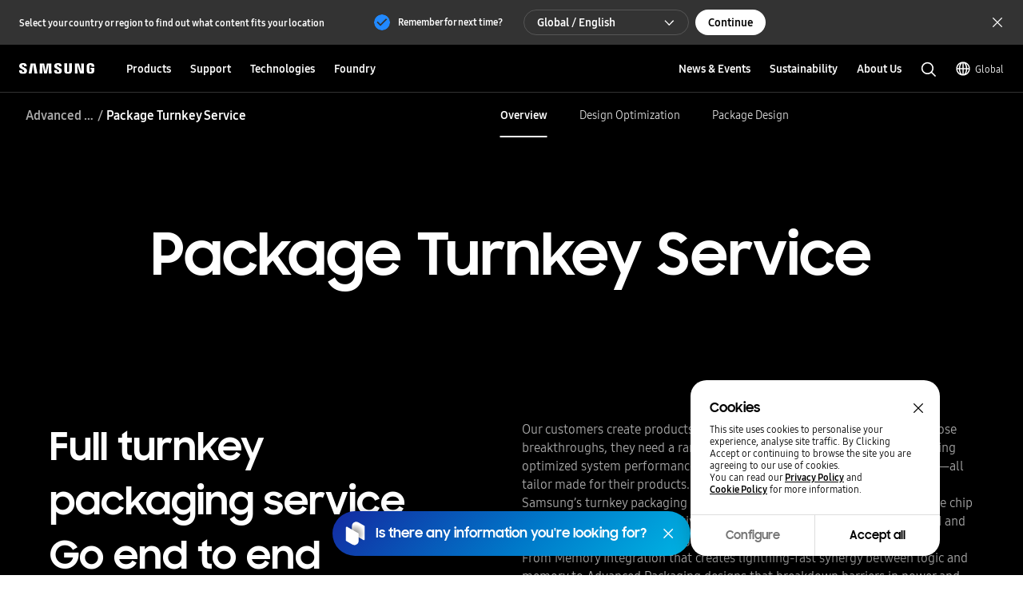

--- FILE ---
content_type: text/html; charset=UTF-8
request_url: https://semiconductor.samsung.com/foundry/advanced-package/package-turnkey-service/
body_size: 59833
content:

<!DOCTYPE HTML>
<html lang="en">
    <head>
          
    <meta charset="UTF-8"/>
    <title>Package Turnkey Service | Samsung Semiconductor Global</title>
    <meta name="description" content="Samsung handles the chip packaging process from end-to-end with turnkey packaging services. Bring precision to every process and optimize your product cycles."/>
    <meta name="format-detection" content="telephone=no"/> <!-- 2023.06.29 -->    
    <meta name="template" content="foundry-page"/>
	<meta name="sitecode" content="global"/>
	<!-- 2023-09-08 added -->
	
	

    
    <meta property="og:title" content="Package Turnkey Service | Samsung Semiconductor Global"/>
    <meta property="og:description" content="Samsung handles the chip packaging process from end-to-end with turnkey packaging services. Bring precision to every process and optimize your product cycles."/>
    <meta property="og:url" content="https://semiconductor.samsung.com/foundry/advanced-package/package-turnkey-service"/>
    <meta property="og:site_name" content="Samsung Semiconductor Global"/>
    <meta property="og:type" content="website"/>
    <meta property="og:image" content="https://cdn.samsung.com/etc/designs/smg/global/imgs/logo-square-letter.png"/>

    <meta name="twitter:card" content="summary"/>
    
    
    
   
    <meta name="viewport" content="width=device-width, initial-scale=1.0, maximum-scale=1.0, viewport-fit=cover"/>
    <meta http-equiv="X-UA-Compatible" content="IE=edge"/>
    
    
    
    
    <meta name="contentInfo" content="others"/>
    <meta name="datePublished" content="2025-12-02T12:29:45.000+09:00"/> 
    <meta name="consumerProductYN" content="N"/>
    
    
    
	<link rel="canonical" href="https://semiconductor.samsung.com/foundry/advanced-package/package-turnkey-service/"/>
	<link rel="preconnect" href="https://image.semiconductor.samsung.com"/>
	<link rel="preconnect" href="https://images.samsung.com"/>
	

	
	<!-- Google Tag Manager : 2023-02-21 -->
	<script>
	(function(w, d, s, l, i) {
		w[l] = w[l]||[];
		w[l].push({'gtm.start': new Date().getTime(),event:'gtm.js'});
		var f = d.getElementsByTagName(s)[0], 
		j = d.createElement(s), 
		dl = l != 'dataLayer' ? '&l=' + l : '';
		j.async = true;
		j.src = 'https://www.googletagmanager.com/gtm.js?id=' + i + dl;
		f.parentNode.insertBefore(j, f);
	})(window,document, 'script', 'dataLayer', 'GTM-NBJCH5K');
	</script>
	

	
	
	
	<script type="application/ld+json">
	{
		"@context":"https://schema.org",
		"@type":"WebPage",
		"name":"Package Turnkey Service | Samsung Semiconductor Global",
		"url":"https://semiconductor.samsung.com/foundry/advanced-package/package-turnkey-service/"
	}
	</script>
	

	<!-- Define dataLayer Variable -->
	<script type="text/javascript">
		var digitalData = {
			"page" : { 
				"pageInfo" : {
					"siteCode" : "global",
					"siteSection" : "global:foundry", 
					"pageName" : "global:foundry:advanced-package:package-turnkey-service", 
					"pageTrack" : "semiconductor foundry" 
				},
				"pathIndicator" : { 
					"depth_2" : "foundry",
					"depth_3" : "advanced-package",
					"depth_4" : "package-turnkey-service",
					"depth_5" : ""
				}
			},
			"product" : {
				"category" : "", 
				"part_number" : "", 
				"model_name" : ""
			}
		}
	</script>

	<!-- Launch Header Embed Code -->
	<script src="https://assets.adobedtm.com/72afb75f5516/123e4a6c8c8a/launch-87a4f4ff6b96.min.js" async></script>
	<!-- End Launch Header Embed Code -->

    
    

    

    


    
    
    

    

    
    
    
<link rel="stylesheet" href="/etc.clientlibs/semiconductor/designs/global/common-polyfill.min.css" type="text/css">
<link rel="stylesheet" href="/etc.clientlibs/semiconductor/designs/global/common-plugins.min.css" type="text/css">
<link rel="stylesheet" href="/etc.clientlibs/semiconductor/designs/global/common-excel.min.css" type="text/css">
<link rel="stylesheet" href="/etc.clientlibs/semiconductor/designs/global/common-ics.min.css" type="text/css">
<link rel="stylesheet" href="/etc.clientlibs/semiconductor/designs/global/common.min.css" type="text/css">
<link rel="stylesheet" href="/etc.clientlibs/semiconductor/components/global/content/search/sr-semi-search-popup/clientlibs/site.min.css" type="text/css">
<link rel="stylesheet" href="/etc.clientlibs/semiconductor/components/global/content/event/ev-semi-subscription/clientlibs/site.min.css" type="text/css">
<link rel="stylesheet" href="/etc.clientlibs/semiconductor/components/global/content/common/cm-semi-whats-new/clientlibs/site.min.css" type="text/css">
<link rel="stylesheet" href="/etc.clientlibs/semiconductor/components/global/content/common/cm-semi-three-column-grid/clientlibs/site.min.css" type="text/css">
<link rel="stylesheet" href="/etc.clientlibs/semiconductor/components/global/content/common/cm-semi-sustainability-grid/clientlibs/site.min.css" type="text/css">
<link rel="stylesheet" href="/etc.clientlibs/semiconductor/components/global/content/common/cm-semi-search-bar/clientlibs/site.min.css" type="text/css">
<link rel="stylesheet" href="/etc.clientlibs/semiconductor/components/global/content/common/cm-semi-sas-related-content/clientlibs/site.min.css" type="text/css">
<link rel="stylesheet" href="/etc.clientlibs/semiconductor/components/global/content/common/cm-semi-related-products/clientlibs/site.min.css" type="text/css">
<link rel="stylesheet" href="/etc.clientlibs/semiconductor/components/global/content/common/cm-semi-related-content-all/clientlibs/site.min.css" type="text/css">
<link rel="stylesheet" href="/etc.clientlibs/semiconductor/components/global/content/common/cm-semi-product-security-detail/clientlibs/site.min.css" type="text/css">
<link rel="stylesheet" href="/etc.clientlibs/semiconductor/components/global/content/common/cm-semi-product-security/clientlibs/site.min.css" type="text/css">
<link rel="stylesheet" href="/etc.clientlibs/semiconductor/components/global/content/common/cm-semi-noresult/clientlibs/site.min.css" type="text/css">
<link rel="stylesheet" href="/etc.clientlibs/semiconductor/components/global/content/common/cm-semi-latest-news/clientlibs/site.min.css" type="text/css">
<link rel="stylesheet" href="/etc.clientlibs/semiconductor/components/global/content/common/cm-semi-hashtag/clientlibs/site.min.css" type="text/css">
<link rel="stylesheet" href="/etc.clientlibs/semiconductor/components/global/content/common/cm-semi-gnb/clientlibs/site.min.css" type="text/css">
<link rel="stylesheet" href="/etc.clientlibs/semiconductor/components/global/content/common/cm-semi-forum-login/clientlibs/site.min.css" type="text/css">
<link rel="stylesheet" href="/etc.clientlibs/semiconductor/components/global/content/common/cm-semi-disclaimer/clientlibs/site.min.css" type="text/css">
<link rel="stylesheet" href="/etc.clientlibs/semiconductor/components/global/content/common/cm-semi-cookie/clientlibs/site.min.css" type="text/css">
<link rel="stylesheet" href="/etc.clientlibs/semiconductor/components/global/content/common/cm-semi-contactus-tobe/clientlibs/site.min.css" type="text/css">
<link rel="stylesheet" href="/etc.clientlibs/semiconductor/components/global/content/common/cm-semi-breadcrumb/clientlibs/site.min.css" type="text/css">
<link rel="stylesheet" href="/etc.clientlibs/semiconductor/components/global/content/article/ar-semi-event-data-header/clientlibs/site.min.css" type="text/css">
<link rel="stylesheet" href="/etc.clientlibs/semiconductor/components/global/content/product/pd-semi-summary/clientlibs/site.min.css" type="text/css">
<link rel="stylesheet" href="/etc.clientlibs/semiconductor/components/global/content/product/pd-semi-spec/clientlibs/site.min.css" type="text/css">
<link rel="stylesheet" href="/etc.clientlibs/semiconductor/components/global/content/product/pd-semi-resources-banner/clientlibs/site.min.css" type="text/css">
<link rel="stylesheet" href="/etc.clientlibs/semiconductor/components/global/content/product/pd-semi-resources/clientlibs/site.min.css" type="text/css">
<link rel="stylesheet" href="/etc.clientlibs/semiconductor/components/global/content/product/pd-semi-related-resources-pf/clientlibs/site.min.css" type="text/css">
<link rel="stylesheet" href="/etc.clientlibs/semiconductor/components/global/content/product/pd-semi-related-resources-pd/clientlibs/site.min.css" type="text/css">
<link rel="stylesheet" href="/etc.clientlibs/semiconductor/components/global/content/product/pd-semi-related-resources/clientlibs/site.min.css" type="text/css">
<link rel="stylesheet" href="/etc.clientlibs/semiconductor/components/global/content/product/pd-semi-related-content/clientlibs/site.min.css" type="text/css">
<link rel="stylesheet" href="/etc.clientlibs/semiconductor/components/global/content/product/pd-semi-product-support/clientlibs/site.min.css" type="text/css">
<link rel="stylesheet" href="/etc.clientlibs/semiconductor/components/global/content/product/pd-semi-product-grid-memory/clientlibs/site.min.css" type="text/css">
<link rel="stylesheet" href="/etc.clientlibs/semiconductor/components/global/content/product/pd-semi-product-grid/clientlibs/site.min.css" type="text/css">
<link rel="stylesheet" href="/etc.clientlibs/semiconductor/components/global/content/product/pd-semi-product-finder/clientlibs/site.min.css" type="text/css">
<link rel="stylesheet" href="/etc.clientlibs/semiconductor/components/global/content/product/pd-semi-product-compare-memory/clientlibs/site.min.css" type="text/css">
<link rel="stylesheet" href="/etc.clientlibs/semiconductor/components/global/content/product/pd-semi-part-grid-noeyebrow/clientlibs/site.min.css" type="text/css">
<link rel="stylesheet" href="/etc.clientlibs/semiconductor/components/global/content/product/pd-semi-part-grid-list/clientlibs/site.min.css" type="text/css">
<link rel="stylesheet" href="/etc.clientlibs/semiconductor/components/global/content/product/pd-semi-part-grid/clientlibs/site.min.css" type="text/css">
<link rel="stylesheet" href="/etc.clientlibs/semiconductor/components/global/content/product/pd-semi-noti-bar/clientlibs/site.min.css" type="text/css">
<link rel="stylesheet" href="/etc.clientlibs/semiconductor/components/global/content/product/pd-semi-lnb/clientlibs/site.min.css" type="text/css">
<link rel="stylesheet" href="/etc.clientlibs/semiconductor/components/global/content/product/pd-semi-hero/clientlibs/site.min.css" type="text/css">
<link rel="stylesheet" href="/etc.clientlibs/semiconductor/components/global/content/product/pd-semi-discon-prod-finder/clientlibs/site.min.css" type="text/css">
<link rel="stylesheet" href="/etc.clientlibs/semiconductor/components/global/content/event/ev-semi-subscription-result/clientlibs/site.min.css" type="text/css">
<link rel="stylesheet" href="/etc.clientlibs/semiconductor/components/global/content/event/ev-semi-subscription-marketing-mail/clientlibs/site.min.css" type="text/css">
<link rel="stylesheet" href="/etc.clientlibs/semiconductor/components/global/content/event/ev-semi-regist-sait/clientlibs/site.min.css" type="text/css">
<link rel="stylesheet" href="/etc.clientlibs/semiconductor/components/global/content/event/ev-semi-qr-mail/clientlibs/site.min.css" type="text/css">
<link rel="stylesheet" href="/etc.clientlibs/semiconductor/components/global/content/event/ev-semi-password-change/clientlibs/site.min.css" type="text/css">
<link rel="stylesheet" href="/etc.clientlibs/semiconductor/components/global/content/event/ev-semi-mypage-tobe/clientlibs/site.min.css" type="text/css">
<link rel="stylesheet" href="/etc.clientlibs/semiconductor/components/global/content/event/ev-semi-login-tobe/clientlibs/site.min.css" type="text/css">
<link rel="stylesheet" href="/etc.clientlibs/semiconductor/components/global/content/event/ev-semi-login-archiving/clientlibs/site.min.css" type="text/css">
<link rel="stylesheet" href="/etc.clientlibs/semiconductor/components/global/content/careers/cr-semi-job-list/clientlibs/site.min.css" type="text/css">
<link rel="stylesheet" href="/etc.clientlibs/semiconductor/components/global/content/careers/cr-semi-job-detail/clientlibs/site.min.css" type="text/css">



    

    
    <link rel="shortcut icon" href="/etc.clientlibs/semiconductor/designs/global/common/resources/img/icon/Favicon.png"/>
    <link rel="apple-touch-icon" href="/etc.clientlibs/semiconductor/designs/global/common/resources/img/icon/Favicon.png"/>

    

<script>(window.BOOMR_mq=window.BOOMR_mq||[]).push(["addVar",{"rua.upush":"false","rua.cpush":"false","rua.upre":"false","rua.cpre":"false","rua.uprl":"false","rua.cprl":"false","rua.cprf":"false","rua.trans":"SJ-e8d4fb4f-1d0a-4a8c-b2aa-4023653b1c68","rua.cook":"true","rua.ims":"false","rua.ufprl":"false","rua.cfprl":"true","rua.isuxp":"false","rua.texp":"norulematch","rua.ceh":"false","rua.ueh":"false","rua.ieh.st":"0"}]);</script>
                              <script>!function(e){var n="https://s.go-mpulse.net/boomerang/";if("False"=="True")e.BOOMR_config=e.BOOMR_config||{},e.BOOMR_config.PageParams=e.BOOMR_config.PageParams||{},e.BOOMR_config.PageParams.pci=!0,n="https://s2.go-mpulse.net/boomerang/";if(window.BOOMR_API_key="ADEHU-Z6WQ2-QP4GH-3PRAF-6HCRY",function(){function e(){if(!o){var e=document.createElement("script");e.id="boomr-scr-as",e.src=window.BOOMR.url,e.async=!0,i.parentNode.appendChild(e),o=!0}}function t(e){o=!0;var n,t,a,r,d=document,O=window;if(window.BOOMR.snippetMethod=e?"if":"i",t=function(e,n){var t=d.createElement("script");t.id=n||"boomr-if-as",t.src=window.BOOMR.url,BOOMR_lstart=(new Date).getTime(),e=e||d.body,e.appendChild(t)},!window.addEventListener&&window.attachEvent&&navigator.userAgent.match(/MSIE [67]\./))return window.BOOMR.snippetMethod="s",void t(i.parentNode,"boomr-async");a=document.createElement("IFRAME"),a.src="about:blank",a.title="",a.role="presentation",a.loading="eager",r=(a.frameElement||a).style,r.width=0,r.height=0,r.border=0,r.display="none",i.parentNode.appendChild(a);try{O=a.contentWindow,d=O.document.open()}catch(_){n=document.domain,a.src="javascript:var d=document.open();d.domain='"+n+"';void(0);",O=a.contentWindow,d=O.document.open()}if(n)d._boomrl=function(){this.domain=n,t()},d.write("<bo"+"dy onload='document._boomrl();'>");else if(O._boomrl=function(){t()},O.addEventListener)O.addEventListener("load",O._boomrl,!1);else if(O.attachEvent)O.attachEvent("onload",O._boomrl);d.close()}function a(e){window.BOOMR_onload=e&&e.timeStamp||(new Date).getTime()}if(!window.BOOMR||!window.BOOMR.version&&!window.BOOMR.snippetExecuted){window.BOOMR=window.BOOMR||{},window.BOOMR.snippetStart=(new Date).getTime(),window.BOOMR.snippetExecuted=!0,window.BOOMR.snippetVersion=12,window.BOOMR.url=n+"ADEHU-Z6WQ2-QP4GH-3PRAF-6HCRY";var i=document.currentScript||document.getElementsByTagName("script")[0],o=!1,r=document.createElement("link");if(r.relList&&"function"==typeof r.relList.supports&&r.relList.supports("preload")&&"as"in r)window.BOOMR.snippetMethod="p",r.href=window.BOOMR.url,r.rel="preload",r.as="script",r.addEventListener("load",e),r.addEventListener("error",function(){t(!0)}),setTimeout(function(){if(!o)t(!0)},3e3),BOOMR_lstart=(new Date).getTime(),i.parentNode.appendChild(r);else t(!1);if(window.addEventListener)window.addEventListener("load",a,!1);else if(window.attachEvent)window.attachEvent("onload",a)}}(),"".length>0)if(e&&"performance"in e&&e.performance&&"function"==typeof e.performance.setResourceTimingBufferSize)e.performance.setResourceTimingBufferSize();!function(){if(BOOMR=e.BOOMR||{},BOOMR.plugins=BOOMR.plugins||{},!BOOMR.plugins.AK){var n="true"=="true"?1:0,t="cookiepresent",a="gqhj5rqccdud42ln3nfa-f-c282d962e-clientnsv4-s.akamaihd.net",i="false"=="true"?2:1,o={"ak.v":"39","ak.cp":"1249823","ak.ai":parseInt("750719",10),"ak.ol":"0","ak.cr":8,"ak.ipv":4,"ak.proto":"h2","ak.rid":"34308441","ak.r":44331,"ak.a2":n,"ak.m":"x","ak.n":"essl","ak.bpcip":"52.14.158.0","ak.cport":51554,"ak.gh":"23.33.23.21","ak.quicv":"","ak.tlsv":"tls1.3","ak.0rtt":"","ak.0rtt.ed":"","ak.csrc":"-","ak.acc":"","ak.t":"1768807242","ak.ak":"hOBiQwZUYzCg5VSAfCLimQ==X0DdCeRmdtfy1EglVViD2I2CFEfguGzT2/t8b9CuLajM0fUG5TIQYyse8nTNvRCabIzjUf6PiG2jAShucXyRcSyLCoZ24zpwfBAPql6zT+t/vavg1f3bi/hPEe+CeYJ/TYHtQDLGbYXapJs0MA58nXY3BAgQyFExW1GRPZ/rUelS+wCW4V3levNuR+9bsEbW29z6knghHvqAJXf3Ix+mvYZoZ5WMMXZgqPifBB9fxCKzipfREbL7yaJ0DH0UMq1gRgjz3WxeCUeELUGaKO7hLSKZhcFoZjA8OD/d8Mc/KV1u5mNpmETJ3w4vjHmwlvNmFHwLFsJVEx/Ucmu589xdZdP9vRdKU8jTu+NM8yRS54NH+ZorPK/E2NzF1DKEQkqqhf7Td8kh/Bv0YTghAhNo7Tj53uNltslcVkmbkTWeAao=","ak.pv":"192","ak.dpoabenc":"","ak.tf":i};if(""!==t)o["ak.ruds"]=t;var r={i:!1,av:function(n){var t="http.initiator";if(n&&(!n[t]||"spa_hard"===n[t]))o["ak.feo"]=void 0!==e.aFeoApplied?1:0,BOOMR.addVar(o)},rv:function(){var e=["ak.bpcip","ak.cport","ak.cr","ak.csrc","ak.gh","ak.ipv","ak.m","ak.n","ak.ol","ak.proto","ak.quicv","ak.tlsv","ak.0rtt","ak.0rtt.ed","ak.r","ak.acc","ak.t","ak.tf"];BOOMR.removeVar(e)}};BOOMR.plugins.AK={akVars:o,akDNSPreFetchDomain:a,init:function(){if(!r.i){var e=BOOMR.subscribe;e("before_beacon",r.av,null,null),e("onbeacon",r.rv,null,null),r.i=!0}return this},is_complete:function(){return!0}}}}()}(window);</script></head>
    <body class="static-content-page empty-page page basicpage" id="static-content-page-5755333c3e" data-cmp-data-layer-enabled>
        <script>
          window.adobeDataLayer = window.adobeDataLayer || [];
          adobeDataLayer.push({
              page: JSON.parse("{\x22static\u002Dcontent\u002Dpage\u002D5755333c3e\x22:{\x22@type\x22:\x22semiconductor\/components\/global\/page\/static\u002Dcontent\u002Dpage\x22,\x22repo:modifyDate\x22:\x222025\u002D12\u002D02T03:29:45Z\x22,\x22dc:title\x22:\x22Package Turnkey Service\x22,\x22dc:description\x22:\x22Samsung handles the chip packaging process from end\u002Dto\u002Dend with turnkey packaging services. Bring precision to every process and optimize your product cycles.\x22,\x22xdm:template\x22:\x22\/conf\/semiconductor\/settings\/wcm\/templates\/foundry\u002Dpage\x22,\x22xdm:language\x22:\x22en\x22,\x22xdm:tags\x22:[\x22Multi\u002DDie Integration\x22,\x22Foundry\x22,\x22Advanced Package\x22,\x22Package Turnkey Service\x22],\x22repo:path\x22:\x22\/content\/semiconductor\/global\/foundry\/advanced\u002Dpackage\/package\u002Dturnkey\u002Dservice.html\x22}}"),
              event:'cmp:show',
              eventInfo: {
                  path: 'page.static\u002Dcontent\u002Dpage\u002D5755333c3e'
              }
          });
        </script>
        
        
            




            



            
<!-- Google Tag Manager (noscript) : 2023-02-21 -->
<noscript>
	<iframe src="https://www.googletagmanager.com/ns.html?id=GTM-NBJCH5K" height="0" width="0" style="display:none; visibility:hidden"></iframe>
</noscript>

<div id="skipnavi">
	<a href="#topSection">Skip to content</a>
<!-- 2022-04-14 deleted by mati
	<a href="#accHelp">Skip to accessibility help</a>
	<a href="#cookie_component" class="skipCookie">Skip to cookie setting</a>
 -->
</div>


<!-- GNB component area start -->
<!-- googleoff: all-->




<!-- 20220816 html 마크업 수정하였습니다 -->
<!-- CO11_cookie 컴포넌트에서 CO11_cookie-location-select-wrap (언어 셀렉트) 옮겨온 마크업입니다 -->
<div class="CO11_cookie none" aria-hidden="true">
	<!-- 쿠키 팝업 -->
	<!-- 언어 선택 -->
	<div class="CO11_cookie-location-select-wrap" aria-hidden="true">
		<!-- 20221004 마크업 수정 -->
		<!-- 감싸는 div 추가, checkbox 추가 -->
		<div class="checkbox-wrap">
			<div class="CO11_cookie-location-select-title highContrastTarget">Select your country or region to find out what content fits your location</div>

			<div class="checkbox">
				<!-- 20221027 체크 박스 속성 수정 -->
				<input type="checkbox" class="loc-check" name="locCheck" id="locCheck" checked autocomplete="off"/>
				<label for="locCheck">Remember for next time?</label>
			</div>
		</div>

		<div class="CO11_cookie-location-btn-wrap">
			<div class="CO11_cookie-location-select">
				<button type="button" class="white-bg btn-medium select-btn"></button>
				<div class="input-field">
                    <label for="language" class="label">언어를 선택해주세요</label>
                    <select name="language" id="language-select" class="select-origin">
                        <option value="global">Global / English</option>
                        <!-- 250609 영문통폐합 : 제거 -->
                        <!-- <option value="us">US / English</option>
                        <option value="emea">EMEA / English</option> -->
                        <option value="kr">한국 / 한국어</option>
                        <option value="cn">中国大陆 / 中文</option>
                        <option value="jp">日本 / 日本語</option>
                    </select>
                    <div class="custom-select">
                        <ul>
                            <li class="empty" style="display: none"></li>
                        </ul>
                    </div>
                </div>
			</div>
			<div class="CO11_cookie-location-continue">
				<button type="button" class="dark-bg btn-medium continue-btn">Continue</button>
			</div>
			<div class="CO11_cookie-location-close">
				<button type="button" class="btnlocationSelectClose"></button>
			</div>
		</div>
	</div>
	<!-- //언어 선택 -->
</div>
<!-- //20220816 html 마크업 수정하였습니다 -->

<!-- 메인 홈이 아닌 다른 페이지에서는 sub class 사용 (블랙으로 나오게)-->
<!-- id는 menu로 고정(혹시 설정에 의해 바뀌어야한다면 알려주세요 (skipnavi와 연동됩니다.))-->
<header id="menu" class="CO04_gnb sub"> <!-- 20221018 [WSC-548] 띠배너 삭제 건으로 마크업 class, data 삭제 -->
	<div class="CO04_gnb-wrap">
		<div class="CO04_gnb-logo">
			<a href="/" class="CO04_gnb-logo-title" data-an-tr="co04_gnb" data-an-ca="link click" data-an-ac="ci logo" data-an-la="none">
				<img src="/etc.clientlibs/semiconductor/designs/global/common/resources/img/icon/global-samsung-logo.svg" alt="SAMSUNG"/>
			</a>
		</div>
		
		<nav class="CO04_gnb-list">
			
	<ul class="CO04_gnb-column">
		
		
		
		<!-- /* Depth 1은 depth2 메뉴 목록이 있거나 링크가 있어야만 표시 */ -->
		<li class="CO04_gnb-column-category  ">
			<!-- /* Depth 2 목록이 있는 경우 depth 1 링크 비활성화 */ -->
			<a role="button" aria-haspopup="true" aria-expanded="false" tabindex="0" class="CO04_gnb-category-title underline-btn dark-bg btn-large" data-an-tr="co04_gnb" data-an-ca="link click" data-an-ac="main menu text" data-an-la="products">
				Products
			</a>
			<div class="CO04_gnb-category-wrap">
				
				<div class="CO04_gnb-category-center notFeature  ">
					
					
					
						<div class="CO04_gnb-category-buttons-wrap">
					        <div class="CO04_gnb-category-buttons" role="tablist">
					            <button role="tab" id="tab-productstype" aria-selected="true" aria-controls="CO04_gnb-category-list-productstype" data-an-tr="co04_gnb" data-an-ca="content click" data-an-ac="main menu text" data-an-la="products|products type">
					                <img class="CO04_gnb-category-buttons__icon on" src="/etc.clientlibs/semiconductor/designs/global/common/resources/img/icon/menu-products-type-white.svg" width="24" height="24" alt="" aria-hidden="true"/>
					                <img class="CO04_gnb-category-buttons__icon off" src="/etc.clientlibs/semiconductor/designs/global/common/resources/img/icon/menu-products-type-gray.svg" width="24" height="24" alt="" aria-hidden="true"/>
					                Products Type
					            </button>
					            <button role="tab" id="tab-application" aria-selected="false" aria-controls="CO04_gnb-category-list-application" data-an-tr="co04_gnb" data-an-ca="content click" data-an-ac="main menu text" data-an-la="products|applications">
					                <img class="CO04_gnb-category-buttons__icon on" src="/etc.clientlibs/semiconductor/designs/global/common/resources/img/icon/menu-products-applications-white.svg" width="24" height="24" alt="" aria-hidden="true"/>
					                <img class="CO04_gnb-category-buttons__icon off" src="/etc.clientlibs/semiconductor/designs/global/common/resources/img/icon/menu-products-applications-gray.svg" width="24" height="24" alt="" aria-hidden="true"/>
					                Applications
					            </button>
					
					        </div>
					    </div>
						<ul class="CO04_gnb-category-list" role="tabpanel" aria-labelledby="tab-productstype" id="CO04_gnb-category-list-productstype">
							
							 
								<li class="CO04_gnb-category-item   ">
									<a class="CO04_gnb-category-item__title" data-an-tr="co04_gnb" data-an-ca="link click" data-an-ac="main menu text" data-an-la="products|dram" href="/dram/">
										<!-- /* 메뉴 아이콘 있는 경우 */ -->
										<img class="CO04_gnb-category__feature-title__icon" src="https://image.semiconductor.samsung.com/content/samsung/p6/semiconductor/gnb-svg/product/icon-gnb-dram.svg" width="28" height="28" alt="" aria-hidden="true"/>
<!-- 										<figure data-sly-test="true" -->
<!-- 												class="CO04_gnb-category__feature-title__icon__picture"> -->
<!-- 											<picture> -->
<!-- 												<source media="(min-width: 1024px)" srcset="/content/dam/samsung/semiconductor/gnb-svg/product/icon-gnb-dram.svg" /> -->
<!-- 												<source media="(min-width: 768px) and (max-width: 1023px)" srcset="/content/dam/samsung/semiconductor/gnb-svg/product/icon-gnb-dram.svg" /> -->
<!-- 												<img class="CO04_gnb-category__feature-title__icon" src="/content/dam/samsung/semiconductor/gnb-svg/product/icon-gnb-dram.svg" width="28" height="28" alt="" aria-hidden="true" /> -->
<!-- 											</picture> -->
<!-- 										</figure> -->
										<!-- /* 메뉴 아이콘 있는 경우 */ -->
										<span>DRAM</span>
									</a>
									<ul class="CO04_gnb-category-item__column">
										
											
											 
												<li class="CO04_gnb-category-item__column-list  onlyMobile">
													<a class="CO04_gnb-category-item__column-title" data-an-tr="co04_gnb" data-an-ca="link click" data-an-ac="sub menu text" data-an-la="products|dram|overview" href="/dram/">
														Overview
													</a>
												</li>
												<!-- /* 현 위치에 들어가는 fake1DepthMenu의 경우  항상 pc에서만 노출되므로 별도의 device 클래스 미적용, moOnly인 경우 태그 전체 제외 */ -->
												
											
										
											
											 
												<li class="CO04_gnb-category-item__column-list  ">
													<a class="CO04_gnb-category-item__column-title" data-an-tr="co04_gnb" data-an-ca="link click" data-an-ac="sub menu text" data-an-la="products|dram|ddr" href="/dram/ddr/">
														DDR
													</a>
												</li>
												<!-- /* 현 위치에 들어가는 fake1DepthMenu의 경우  항상 pc에서만 노출되므로 별도의 device 클래스 미적용, moOnly인 경우 태그 전체 제외 */ -->
												
											
										
											
											 
												<li class="CO04_gnb-category-item__column-list  ">
													<a class="CO04_gnb-category-item__column-title" data-an-tr="co04_gnb" data-an-ca="link click" data-an-ac="sub menu text" data-an-la="products|dram|hbm" href="/dram/hbm/">
														HBM
													</a>
												</li>
												<!-- /* 현 위치에 들어가는 fake1DepthMenu의 경우  항상 pc에서만 노출되므로 별도의 device 클래스 미적용, moOnly인 경우 태그 전체 제외 */ -->
												
											
										
											
											 
												<li class="CO04_gnb-category-item__column-list  ">
													<a class="CO04_gnb-category-item__column-title" data-an-tr="co04_gnb" data-an-ca="link click" data-an-ac="sub menu text" data-an-la="products|dram|gddr" href="/dram/gddr/">
														GDDR
													</a>
												</li>
												<!-- /* 현 위치에 들어가는 fake1DepthMenu의 경우  항상 pc에서만 노출되므로 별도의 device 클래스 미적용, moOnly인 경우 태그 전체 제외 */ -->
												
											
										
											
											 
												<li class="CO04_gnb-category-item__column-list  ">
													<a class="CO04_gnb-category-item__column-title" data-an-tr="co04_gnb" data-an-ca="link click" data-an-ac="sub menu text" data-an-la="products|dram|lpddr" href="/dram/lpddr/">
														LPDDR
													</a>
												</li>
												<!-- /* 현 위치에 들어가는 fake1DepthMenu의 경우  항상 pc에서만 노출되므로 별도의 device 클래스 미적용, moOnly인 경우 태그 전체 제외 */ -->
												
											
										
											
											 
												<li class="CO04_gnb-category-item__column-list  ">
													<a class="CO04_gnb-category-item__column-title" data-an-tr="co04_gnb" data-an-ca="link click" data-an-ac="sub menu text" data-an-la="products|dram|module" href="/dram/module/">
														Module
													</a>
												</li>
												<!-- /* 현 위치에 들어가는 fake1DepthMenu의 경우  항상 pc에서만 노출되므로 별도의 device 클래스 미적용, moOnly인 경우 태그 전체 제외 */ -->
												
											
										
									</ul>
								</li>
							
						
							
							 
								<li class="CO04_gnb-category-item   ">
									<a class="CO04_gnb-category-item__title" data-an-tr="co04_gnb" data-an-ca="link click" data-an-ac="main menu text" data-an-la="products|ssd" href="/ssd/">
										<!-- /* 메뉴 아이콘 있는 경우 */ -->
										<img class="CO04_gnb-category__feature-title__icon" src="https://image.semiconductor.samsung.com/content/samsung/p6/semiconductor/gnb-svg/product/icon-gnb-ssd.svg" width="28" height="28" alt="" aria-hidden="true"/>
<!-- 										<figure data-sly-test="true" -->
<!-- 												class="CO04_gnb-category__feature-title__icon__picture"> -->
<!-- 											<picture> -->
<!-- 												<source media="(min-width: 1024px)" srcset="/content/dam/samsung/semiconductor/gnb-svg/product/icon-gnb-ssd.svg" /> -->
<!-- 												<source media="(min-width: 768px) and (max-width: 1023px)" srcset="/content/dam/samsung/semiconductor/gnb-svg/product/icon-gnb-ssd.svg" /> -->
<!-- 												<img class="CO04_gnb-category__feature-title__icon" src="/content/dam/samsung/semiconductor/gnb-svg/product/icon-gnb-ssd.svg" width="28" height="28" alt="" aria-hidden="true" /> -->
<!-- 											</picture> -->
<!-- 										</figure> -->
										<!-- /* 메뉴 아이콘 있는 경우 */ -->
										<span>SSD</span>
									</a>
									<ul class="CO04_gnb-category-item__column">
										
											
											 
												<li class="CO04_gnb-category-item__column-list  onlyMobile">
													<a class="CO04_gnb-category-item__column-title" data-an-tr="co04_gnb" data-an-ca="link click" data-an-ac="sub menu text" data-an-la="products|ssd|overview" href="/ssd/">
														Overview
													</a>
												</li>
												<!-- /* 현 위치에 들어가는 fake1DepthMenu의 경우  항상 pc에서만 노출되므로 별도의 device 클래스 미적용, moOnly인 경우 태그 전체 제외 */ -->
												
											
										
											
											 
												<li class="CO04_gnb-category-item__column-list  ">
													<a class="CO04_gnb-category-item__column-title" data-an-tr="co04_gnb" data-an-ca="link click" data-an-ac="sub menu text" data-an-la="products|ssd|pc ssd" href="/ssd/pc-ssd/">
														PC SSD
													</a>
												</li>
												<!-- /* 현 위치에 들어가는 fake1DepthMenu의 경우  항상 pc에서만 노출되므로 별도의 device 클래스 미적용, moOnly인 경우 태그 전체 제외 */ -->
												
											
										
											
											 
												<li class="CO04_gnb-category-item__column-list  ">
													<a class="CO04_gnb-category-item__column-title" data-an-tr="co04_gnb" data-an-ca="link click" data-an-ac="sub menu text" data-an-la="products|ssd|data center ssd" href="/ssd/datacenter-ssd/">
														Datacenter SSD
													</a>
												</li>
												<!-- /* 현 위치에 들어가는 fake1DepthMenu의 경우  항상 pc에서만 노출되므로 별도의 device 클래스 미적용, moOnly인 경우 태그 전체 제외 */ -->
												
											
										
											
											 
												<li class="CO04_gnb-category-item__column-list  ">
													<a class="CO04_gnb-category-item__column-title" data-an-tr="co04_gnb" data-an-ca="link click" data-an-ac="sub menu text" data-an-la="products|ssd|enterprise ssd" href="/ssd/enterprise-ssd/">
														Enterprise  SSD
													</a>
												</li>
												<!-- /* 현 위치에 들어가는 fake1DepthMenu의 경우  항상 pc에서만 노출되므로 별도의 device 클래스 미적용, moOnly인 경우 태그 전체 제외 */ -->
												
											
										
											
											 
												<li class="CO04_gnb-category-item__column-list  ">
													<a class="CO04_gnb-category-item__column-title" data-an-tr="co04_gnb" data-an-ca="link click" data-an-ac="sub menu text" data-an-la="products|ssd|automotive ssd" href="/ssd/automotive-ssd/">
														Automotive SSD
													</a>
												</li>
												<!-- /* 현 위치에 들어가는 fake1DepthMenu의 경우  항상 pc에서만 노출되므로 별도의 device 클래스 미적용, moOnly인 경우 태그 전체 제외 */ -->
												
											
										
									</ul>
								</li>
							
						
							
							 
								<li class="CO04_gnb-category-item   ">
									<a class="CO04_gnb-category-item__title" data-an-tr="co04_gnb" data-an-ca="link click" data-an-ac="main menu text" data-an-la="products|estorage" href="/estorage/">
										<!-- /* 메뉴 아이콘 있는 경우 */ -->
										<img class="CO04_gnb-category__feature-title__icon" src="https://image.semiconductor.samsung.com/content/samsung/p6/semiconductor/gnb-svg/product/icon-gnb-estorage.svg" width="28" height="28" alt="" aria-hidden="true"/>
<!-- 										<figure data-sly-test="true" -->
<!-- 												class="CO04_gnb-category__feature-title__icon__picture"> -->
<!-- 											<picture> -->
<!-- 												<source media="(min-width: 1024px)" srcset="/content/dam/samsung/semiconductor/gnb-svg/product/icon-gnb-estorage.svg" /> -->
<!-- 												<source media="(min-width: 768px) and (max-width: 1023px)" srcset="/content/dam/samsung/semiconductor/gnb-svg/product/icon-gnb-estorage.svg" /> -->
<!-- 												<img class="CO04_gnb-category__feature-title__icon" src="/content/dam/samsung/semiconductor/gnb-svg/product/icon-gnb-estorage.svg" width="28" height="28" alt="" aria-hidden="true" /> -->
<!-- 											</picture> -->
<!-- 										</figure> -->
										<!-- /* 메뉴 아이콘 있는 경우 */ -->
										<span>eStorage</span>
									</a>
									<ul class="CO04_gnb-category-item__column">
										
											
											 
												<li class="CO04_gnb-category-item__column-list  onlyMobile">
													<a class="CO04_gnb-category-item__column-title" data-an-tr="co04_gnb" data-an-ca="link click" data-an-ac="sub menu text" data-an-la="products|estorage|overview" href="/estorage/">
														Overview
													</a>
												</li>
												<!-- /* 현 위치에 들어가는 fake1DepthMenu의 경우  항상 pc에서만 노출되므로 별도의 device 클래스 미적용, moOnly인 경우 태그 전체 제외 */ -->
												
											
										
											
											 
												<li class="CO04_gnb-category-item__column-list  ">
													<a class="CO04_gnb-category-item__column-title" data-an-tr="co04_gnb" data-an-ca="link click" data-an-ac="sub menu text" data-an-la="products|estorage|ufs" href="/estorage/ufs/">
														UFS
													</a>
												</li>
												<!-- /* 현 위치에 들어가는 fake1DepthMenu의 경우  항상 pc에서만 노출되므로 별도의 device 클래스 미적용, moOnly인 경우 태그 전체 제외 */ -->
												
											
										
											
											 
												<li class="CO04_gnb-category-item__column-list  ">
													<a class="CO04_gnb-category-item__column-title" data-an-tr="co04_gnb" data-an-ca="link click" data-an-ac="sub menu text" data-an-la="products|estorage|emmc" href="/estorage/emmc/">
														eMMC
													</a>
												</li>
												<!-- /* 현 위치에 들어가는 fake1DepthMenu의 경우  항상 pc에서만 노출되므로 별도의 device 클래스 미적용, moOnly인 경우 태그 전체 제외 */ -->
												
											
										
									</ul>
								</li>
							
						
							
							 
								<li class="CO04_gnb-category-item   ">
									<a class="CO04_gnb-category-item__title" data-an-tr="co04_gnb" data-an-ca="link click" data-an-ac="main menu text" data-an-la="products|cxl memory" href="/cxl-memory/">
										<!-- /* 메뉴 아이콘 있는 경우 */ -->
										<img class="CO04_gnb-category__feature-title__icon" src="https://image.semiconductor.samsung.com/image/samsung/p6/semiconductor/gnb/icon-gnb-next-gen-memory.png?$ORIGIN_PNG$" width="28" height="28" alt="" aria-hidden="true"/>
<!-- 										<figure data-sly-test="true" -->
<!-- 												class="CO04_gnb-category__feature-title__icon__picture"> -->
<!-- 											<picture> -->
<!-- 												<source media="(min-width: 1024px)" srcset="/content/dam/samsung/semiconductor/gnb/icon-gnb-next-gen-memory.png" /> -->
<!-- 												<source media="(min-width: 768px) and (max-width: 1023px)" srcset="/content/dam/samsung/semiconductor/gnb/icon-gnb-next-gen-memory.png" /> -->
<!-- 												<img class="CO04_gnb-category__feature-title__icon" src="/content/dam/samsung/semiconductor/gnb/icon-gnb-next-gen-memory.png" width="28" height="28" alt="" aria-hidden="true" /> -->
<!-- 											</picture> -->
<!-- 										</figure> -->
										<!-- /* 메뉴 아이콘 있는 경우 */ -->
										<span>CXL Memory</span>
									</a>
									<ul class="CO04_gnb-category-item__column">
										
											
											 
												<li class="CO04_gnb-category-item__column-list  onlyMobile">
													<a class="CO04_gnb-category-item__column-title" data-an-tr="co04_gnb" data-an-ca="link click" data-an-ac="sub menu text" data-an-la="products|cxlmemory|overview" href="/cxl-memory/">
														Overview
													</a>
												</li>
												<!-- /* 현 위치에 들어가는 fake1DepthMenu의 경우  항상 pc에서만 노출되므로 별도의 device 클래스 미적용, moOnly인 경우 태그 전체 제외 */ -->
												
											
										
											
											 
												<li class="CO04_gnb-category-item__column-list  ">
													<a class="CO04_gnb-category-item__column-title" data-an-tr="co04_gnb" data-an-ca="link click" data-an-ac="sub menu text" data-an-la="products|cxlmemory|cmmd" href="/cxl-memory/cmm-d/">
														CMM-D
													</a>
												</li>
												<!-- /* 현 위치에 들어가는 fake1DepthMenu의 경우  항상 pc에서만 노출되므로 별도의 device 클래스 미적용, moOnly인 경우 태그 전체 제외 */ -->
												
											
										
									</ul>
								</li>
							
						
							
							 
								<li class="CO04_gnb-category-item   ">
									<a class="CO04_gnb-category-item__title" data-an-tr="co04_gnb" data-an-ca="link click" data-an-ac="main menu text" data-an-la="products|mcp" href="/mcp/">
										<!-- /* 메뉴 아이콘 있는 경우 */ -->
										<img class="CO04_gnb-category__feature-title__icon" src="https://image.semiconductor.samsung.com/content/samsung/p6/semiconductor/gnb-svg/product/icon-gnb-mcp.svg" width="28" height="28" alt="" aria-hidden="true"/>
<!-- 										<figure data-sly-test="true" -->
<!-- 												class="CO04_gnb-category__feature-title__icon__picture"> -->
<!-- 											<picture> -->
<!-- 												<source media="(min-width: 1024px)" srcset="/content/dam/samsung/semiconductor/gnb-svg/product/icon-gnb-mcp.svg" /> -->
<!-- 												<source media="(min-width: 768px) and (max-width: 1023px)" srcset="/content/dam/samsung/semiconductor/gnb-svg/product/icon-gnb-mcp.svg" /> -->
<!-- 												<img class="CO04_gnb-category__feature-title__icon" src="/content/dam/samsung/semiconductor/gnb-svg/product/icon-gnb-mcp.svg" width="28" height="28" alt="" aria-hidden="true" /> -->
<!-- 											</picture> -->
<!-- 										</figure> -->
										<!-- /* 메뉴 아이콘 있는 경우 */ -->
										<span>MCP</span>
									</a>
									
								</li>
							
						
							
							 
								<li class="CO04_gnb-category-item   ">
									<a class="CO04_gnb-category-item__title" data-an-tr="co04_gnb" data-an-ca="link click" data-an-ac="main menu text" data-an-la="products|processor" href="/processor/">
										<!-- /* 메뉴 아이콘 있는 경우 */ -->
										<img class="CO04_gnb-category__feature-title__icon" src="https://image.semiconductor.samsung.com/content/samsung/p6/semiconductor/gnb-svg/product/icon-gnb-processor.svg" width="28" height="28" alt="" aria-hidden="true"/>
<!-- 										<figure data-sly-test="true" -->
<!-- 												class="CO04_gnb-category__feature-title__icon__picture"> -->
<!-- 											<picture> -->
<!-- 												<source media="(min-width: 1024px)" srcset="/content/dam/samsung/semiconductor/gnb-svg/product/icon-gnb-processor.svg" /> -->
<!-- 												<source media="(min-width: 768px) and (max-width: 1023px)" srcset="/content/dam/samsung/semiconductor/gnb-svg/product/icon-gnb-processor.svg" /> -->
<!-- 												<img class="CO04_gnb-category__feature-title__icon" src="/content/dam/samsung/semiconductor/gnb-svg/product/icon-gnb-processor.svg" width="28" height="28" alt="" aria-hidden="true" /> -->
<!-- 											</picture> -->
<!-- 										</figure> -->
										<!-- /* 메뉴 아이콘 있는 경우 */ -->
										<span>Processor</span>
									</a>
									<ul class="CO04_gnb-category-item__column">
										
											
											 
												<li class="CO04_gnb-category-item__column-list  onlyMobile">
													<a class="CO04_gnb-category-item__column-title" data-an-tr="co04_gnb" data-an-ca="link click" data-an-ac="sub menu text" data-an-la="products|processor|overview" href="/processor/">
														Overview
													</a>
												</li>
												<!-- /* 현 위치에 들어가는 fake1DepthMenu의 경우  항상 pc에서만 노출되므로 별도의 device 클래스 미적용, moOnly인 경우 태그 전체 제외 */ -->
												
											
										
											
											 
												<li class="CO04_gnb-category-item__column-list  ">
													<a class="CO04_gnb-category-item__column-title" data-an-tr="co04_gnb" data-an-ca="link click" data-an-ac="sub menu text" data-an-la="products|processor|mobile processor" href="/processor/mobile-processor/">
														Mobile Processor
													</a>
												</li>
												<!-- /* 현 위치에 들어가는 fake1DepthMenu의 경우  항상 pc에서만 노출되므로 별도의 device 클래스 미적용, moOnly인 경우 태그 전체 제외 */ -->
												
											
										
											
											 
												<li class="CO04_gnb-category-item__column-list  ">
													<a class="CO04_gnb-category-item__column-title" data-an-tr="co04_gnb" data-an-ca="link click" data-an-ac="sub menu text" data-an-la="products|processor|automotive processor" href="/processor/automotive-processor/">
														Automotive Processor
													</a>
												</li>
												<!-- /* 현 위치에 들어가는 fake1DepthMenu의 경우  항상 pc에서만 노출되므로 별도의 device 클래스 미적용, moOnly인 경우 태그 전체 제외 */ -->
												
											
										
											
											 
												<li class="CO04_gnb-category-item__column-list  ">
													<a class="CO04_gnb-category-item__column-title" data-an-tr="co04_gnb" data-an-ca="link click" data-an-ac="sub menu text" data-an-la="products|processor|wearable processor" href="/processor/wearable-processor/">
														Wearable Processor
													</a>
												</li>
												<!-- /* 현 위치에 들어가는 fake1DepthMenu의 경우  항상 pc에서만 노출되므로 별도의 device 클래스 미적용, moOnly인 경우 태그 전체 제외 */ -->
												
											
										
											
											 
												<li class="CO04_gnb-category-item__column-list  ">
													<a class="CO04_gnb-category-item__column-title" data-an-tr="co04_gnb" data-an-ca="link click" data-an-ac="sub menu text" data-an-la="products|processor|modem" href="/processor/modem/">
														Modem
													</a>
												</li>
												<!-- /* 현 위치에 들어가는 fake1DepthMenu의 경우  항상 pc에서만 노출되므로 별도의 device 클래스 미적용, moOnly인 경우 태그 전체 제외 */ -->
												
											
										
											
											 
												<li class="CO04_gnb-category-item__column-list  ">
													<a class="CO04_gnb-category-item__column-title" data-an-tr="co04_gnb" data-an-ca="link click" data-an-ac="sub menu text" data-an-la="products|processor|rf" href="/processor/rf/">
														RF
													</a>
												</li>
												<!-- /* 현 위치에 들어가는 fake1DepthMenu의 경우  항상 pc에서만 노출되므로 별도의 device 클래스 미적용, moOnly인 경우 태그 전체 제외 */ -->
												
											
										
											
											 
												<li class="CO04_gnb-category-item__column-list  ">
													<a class="CO04_gnb-category-item__column-title" data-an-tr="co04_gnb" data-an-ca="link click" data-an-ac="sub menu text" data-an-la="uwb" href="/processor/uwb/">
														UWB
													</a>
												</li>
												<!-- /* 현 위치에 들어가는 fake1DepthMenu의 경우  항상 pc에서만 노출되므로 별도의 device 클래스 미적용, moOnly인 경우 태그 전체 제외 */ -->
												
											
										
									</ul>
								</li>
							
						
							
							 
								<li class="CO04_gnb-category-item   ">
									<a class="CO04_gnb-category-item__title" data-an-tr="co04_gnb" data-an-ca="link click" data-an-ac="main menu text" data-an-la="products|image sensor" href="/image-sensor/">
										<!-- /* 메뉴 아이콘 있는 경우 */ -->
										<img class="CO04_gnb-category__feature-title__icon" src="https://image.semiconductor.samsung.com/content/samsung/p6/semiconductor/gnb-svg/product/icon-gnb-imagesensor.svg" width="28" height="28" alt="" aria-hidden="true"/>
<!-- 										<figure data-sly-test="true" -->
<!-- 												class="CO04_gnb-category__feature-title__icon__picture"> -->
<!-- 											<picture> -->
<!-- 												<source media="(min-width: 1024px)" srcset="/content/dam/samsung/semiconductor/gnb-svg/product/icon-gnb-imagesensor.svg" /> -->
<!-- 												<source media="(min-width: 768px) and (max-width: 1023px)" srcset="/content/dam/samsung/semiconductor/gnb-svg/product/icon-gnb-imagesensor.svg" /> -->
<!-- 												<img class="CO04_gnb-category__feature-title__icon" src="/content/dam/samsung/semiconductor/gnb-svg/product/icon-gnb-imagesensor.svg" width="28" height="28" alt="" aria-hidden="true" /> -->
<!-- 											</picture> -->
<!-- 										</figure> -->
										<!-- /* 메뉴 아이콘 있는 경우 */ -->
										<span>Image Sensor</span>
									</a>
									<ul class="CO04_gnb-category-item__column">
										
											
											 
												<li class="CO04_gnb-category-item__column-list  onlyMobile">
													<a class="CO04_gnb-category-item__column-title" data-an-tr="co04_gnb" data-an-ca="link click" data-an-ac="sub menu text" data-an-la="products|image sensor|overview" href="/image-sensor/">
														Overview
													</a>
												</li>
												<!-- /* 현 위치에 들어가는 fake1DepthMenu의 경우  항상 pc에서만 노출되므로 별도의 device 클래스 미적용, moOnly인 경우 태그 전체 제외 */ -->
												
											
										
											
											 
												<li class="CO04_gnb-category-item__column-list  ">
													<a class="CO04_gnb-category-item__column-title" data-an-tr="co04_gnb" data-an-ca="link click" data-an-ac="sub menu text" data-an-la="products|image sensor|mobile image sensor" href="/image-sensor/mobile-image-sensor/">
														Mobile Image Sensor
													</a>
												</li>
												<!-- /* 현 위치에 들어가는 fake1DepthMenu의 경우  항상 pc에서만 노출되므로 별도의 device 클래스 미적용, moOnly인 경우 태그 전체 제외 */ -->
												
											
										
											
											 
												<li class="CO04_gnb-category-item__column-list  ">
													<a class="CO04_gnb-category-item__column-title" data-an-tr="co04_gnb" data-an-ca="link click" data-an-ac="sub menu text" data-an-la="products|image sensor|automotive image sensor" href="/image-sensor/automotive-image-sensor/">
														Automotive Image Sensor
													</a>
												</li>
												<!-- /* 현 위치에 들어가는 fake1DepthMenu의 경우  항상 pc에서만 노출되므로 별도의 device 클래스 미적용, moOnly인 경우 태그 전체 제외 */ -->
												
											
										
											
											 
												<li class="CO04_gnb-category-item__column-list  ">
													<a class="CO04_gnb-category-item__column-title" data-an-tr="co04_gnb" data-an-ca="link click" data-an-ac="sub menu text" data-an-la="products|image sensor|global shutter image sensor" href="/image-sensor/global-shutter-image-sensor/">
														Global Shutter Sensor
													</a>
												</li>
												<!-- /* 현 위치에 들어가는 fake1DepthMenu의 경우  항상 pc에서만 노출되므로 별도의 device 클래스 미적용, moOnly인 경우 태그 전체 제외 */ -->
												
											
										
											
											 
												<li class="CO04_gnb-category-item__column-list  ">
													<a class="CO04_gnb-category-item__column-title" data-an-tr="co04_gnb" data-an-ca="link click" data-an-ac="sub menu text" data-an-la="products|image sensor|tof sensor" href="/image-sensor/tof-sensor/">
														ToF Sensor
													</a>
												</li>
												<!-- /* 현 위치에 들어가는 fake1DepthMenu의 경우  항상 pc에서만 노출되므로 별도의 device 클래스 미적용, moOnly인 경우 태그 전체 제외 */ -->
												
											
										
									</ul>
								</li>
							
						
							
							 
								<li class="CO04_gnb-category-item   ">
									<a class="CO04_gnb-category-item__title" data-an-tr="co04_gnb" data-an-ca="link click" data-an-ac="main menu text" data-an-la="products|display ic" href="/display-ic/">
										<!-- /* 메뉴 아이콘 있는 경우 */ -->
										<img class="CO04_gnb-category__feature-title__icon" src="https://image.semiconductor.samsung.com/content/samsung/p6/semiconductor/gnb-svg/product/icon-gnb-displayic.svg" width="28" height="28" alt="" aria-hidden="true"/>
<!-- 										<figure data-sly-test="true" -->
<!-- 												class="CO04_gnb-category__feature-title__icon__picture"> -->
<!-- 											<picture> -->
<!-- 												<source media="(min-width: 1024px)" srcset="/content/dam/samsung/semiconductor/gnb-svg/product/icon-gnb-displayic.svg" /> -->
<!-- 												<source media="(min-width: 768px) and (max-width: 1023px)" srcset="/content/dam/samsung/semiconductor/gnb-svg/product/icon-gnb-displayic.svg" /> -->
<!-- 												<img class="CO04_gnb-category__feature-title__icon" src="/content/dam/samsung/semiconductor/gnb-svg/product/icon-gnb-displayic.svg" width="28" height="28" alt="" aria-hidden="true" /> -->
<!-- 											</picture> -->
<!-- 										</figure> -->
										<!-- /* 메뉴 아이콘 있는 경우 */ -->
										<span>Display IC</span>
									</a>
									<ul class="CO04_gnb-category-item__column">
										
											
											 
												<li class="CO04_gnb-category-item__column-list  onlyMobile">
													<a class="CO04_gnb-category-item__column-title" data-an-tr="co04_gnb" data-an-ca="link click" data-an-ac="sub menu text" data-an-la="products|display ic|overview" href="/display-ic/">
														Overview
													</a>
												</li>
												<!-- /* 현 위치에 들어가는 fake1DepthMenu의 경우  항상 pc에서만 노출되므로 별도의 device 클래스 미적용, moOnly인 경우 태그 전체 제외 */ -->
												
											
										
											
											 
												<li class="CO04_gnb-category-item__column-list  ">
													<a class="CO04_gnb-category-item__column-title" data-an-tr="co04_gnb" data-an-ca="link click" data-an-ac="sub menu text" data-an-la="products|display ic|mobile ddi" href="/display-ic/mobile-ddi/">
														Mobile DDI
													</a>
												</li>
												<!-- /* 현 위치에 들어가는 fake1DepthMenu의 경우  항상 pc에서만 노출되므로 별도의 device 클래스 미적용, moOnly인 경우 태그 전체 제외 */ -->
												
											
										
											
											 
												<li class="CO04_gnb-category-item__column-list  ">
													<a class="CO04_gnb-category-item__column-title" data-an-tr="co04_gnb" data-an-ca="link click" data-an-ac="sub menu text" data-an-la="products|display ic|panel ddi" href="/display-ic/panel-ddi/">
														Panel DDI
													</a>
												</li>
												<!-- /* 현 위치에 들어가는 fake1DepthMenu의 경우  항상 pc에서만 노출되므로 별도의 device 클래스 미적용, moOnly인 경우 태그 전체 제외 */ -->
												
											
										
									</ul>
								</li>
							
						
							
							 
								<li class="CO04_gnb-category-item   ">
									<a class="CO04_gnb-category-item__title" data-an-tr="co04_gnb" data-an-ca="link click" data-an-ac="main menu text" data-an-la="products|security solution" href="/security-solution/">
										<!-- /* 메뉴 아이콘 있는 경우 */ -->
										<img class="CO04_gnb-category__feature-title__icon" src="https://image.semiconductor.samsung.com/content/samsung/p6/semiconductor/gnb-svg/product/icon-gnb-securitysolution.svg" width="28" height="28" alt="" aria-hidden="true"/>
<!-- 										<figure data-sly-test="true" -->
<!-- 												class="CO04_gnb-category__feature-title__icon__picture"> -->
<!-- 											<picture> -->
<!-- 												<source media="(min-width: 1024px)" srcset="/content/dam/samsung/semiconductor/gnb-svg/product/icon-gnb-securitysolution.svg" /> -->
<!-- 												<source media="(min-width: 768px) and (max-width: 1023px)" srcset="/content/dam/samsung/semiconductor/gnb-svg/product/icon-gnb-securitysolution.svg" /> -->
<!-- 												<img class="CO04_gnb-category__feature-title__icon" src="/content/dam/samsung/semiconductor/gnb-svg/product/icon-gnb-securitysolution.svg" width="28" height="28" alt="" aria-hidden="true" /> -->
<!-- 											</picture> -->
<!-- 										</figure> -->
										<!-- /* 메뉴 아이콘 있는 경우 */ -->
										<span>Security Solution</span>
									</a>
									<ul class="CO04_gnb-category-item__column">
										
											
											 
												<li class="CO04_gnb-category-item__column-list  onlyMobile">
													<a class="CO04_gnb-category-item__column-title" data-an-tr="co04_gnb" data-an-ca="link click" data-an-ac="sub menu text" data-an-la="products|security solution|overview" href="/security-solution/">
														Overview
													</a>
												</li>
												<!-- /* 현 위치에 들어가는 fake1DepthMenu의 경우  항상 pc에서만 노출되므로 별도의 device 클래스 미적용, moOnly인 경우 태그 전체 제외 */ -->
												
											
										
											
											 
												<li class="CO04_gnb-category-item__column-list  ">
													<a class="CO04_gnb-category-item__column-title" data-an-tr="co04_gnb" data-an-ca="link click" data-an-ac="sub menu text" data-an-la="products|security solution|payment" href="/security-solution/payment/">
														Payment
													</a>
												</li>
												<!-- /* 현 위치에 들어가는 fake1DepthMenu의 경우  항상 pc에서만 노출되므로 별도의 device 클래스 미적용, moOnly인 경우 태그 전체 제외 */ -->
												
											
										
											
											 
												<li class="CO04_gnb-category-item__column-list  ">
													<a class="CO04_gnb-category-item__column-title" data-an-tr="co04_gnb" data-an-ca="link click" data-an-ac="sub menu text" data-an-la="products|security solution|biometric card" href="/security-solution/biometric-card/">
														Biometric Card
													</a>
												</li>
												<!-- /* 현 위치에 들어가는 fake1DepthMenu의 경우  항상 pc에서만 노출되므로 별도의 device 클래스 미적용, moOnly인 경우 태그 전체 제외 */ -->
												
											
										
											
											 
												<li class="CO04_gnb-category-item__column-list  ">
													<a class="CO04_gnb-category-item__column-title" data-an-tr="co04_gnb" data-an-ca="link click" data-an-ac="sub menu text" data-an-la="products|security solution|nfc" href="/security-solution/nfc/">
														NFC
													</a>
												</li>
												<!-- /* 현 위치에 들어가는 fake1DepthMenu의 경우  항상 pc에서만 노출되므로 별도의 device 클래스 미적용, moOnly인 경우 태그 전체 제외 */ -->
												
											
										
											
											 
												<li class="CO04_gnb-category-item__column-list  ">
													<a class="CO04_gnb-category-item__column-title" data-an-tr="co04_gnb" data-an-ca="link click" data-an-ac="sub menu text" data-an-la="products|security solution|ese esim" href="/security-solution/ese-esim/">
														eSE/eSIM
													</a>
												</li>
												<!-- /* 현 위치에 들어가는 fake1DepthMenu의 경우  항상 pc에서만 노출되므로 별도의 device 클래스 미적용, moOnly인 경우 태그 전체 제외 */ -->
												
											
										
											
											 
												<li class="CO04_gnb-category-item__column-list  ">
													<a class="CO04_gnb-category-item__column-title" data-an-tr="co04_gnb" data-an-ca="link click" data-an-ac="sub menu text" data-an-la="products|security solution|mobile iot se" href="/security-solution/mobile-iot-se/">
														Mobile &amp; IoT SE
													</a>
												</li>
												<!-- /* 현 위치에 들어가는 fake1DepthMenu의 경우  항상 pc에서만 노출되므로 별도의 device 클래스 미적용, moOnly인 경우 태그 전체 제외 */ -->
												
											
										
									</ul>
								</li>
							
						
							
							 
								<li class="CO04_gnb-category-item   ">
									<a class="CO04_gnb-category-item__title" data-an-tr="co04_gnb" data-an-ca="link click" data-an-ac="main menu text" data-an-la="products|power ic" href="/power-ic/">
										<!-- /* 메뉴 아이콘 있는 경우 */ -->
										<img class="CO04_gnb-category__feature-title__icon" src="https://image.semiconductor.samsung.com/content/samsung/p6/semiconductor/gnb-svg/product/icon-gnb-power-ic.svg" width="28" height="28" alt="" aria-hidden="true"/>
<!-- 										<figure data-sly-test="true" -->
<!-- 												class="CO04_gnb-category__feature-title__icon__picture"> -->
<!-- 											<picture> -->
<!-- 												<source media="(min-width: 1024px)" srcset="/content/dam/samsung/semiconductor/gnb-svg/product/icon-gnb-power-ic.svg" /> -->
<!-- 												<source media="(min-width: 768px) and (max-width: 1023px)" srcset="/content/dam/samsung/semiconductor/gnb-svg/product/icon-gnb-power-ic.svg" /> -->
<!-- 												<img class="CO04_gnb-category__feature-title__icon" src="/content/dam/samsung/semiconductor/gnb-svg/product/icon-gnb-power-ic.svg" width="28" height="28" alt="" aria-hidden="true" /> -->
<!-- 											</picture> -->
<!-- 										</figure> -->
										<!-- /* 메뉴 아이콘 있는 경우 */ -->
										<span>Power IC</span>
									</a>
									<ul class="CO04_gnb-category-item__column">
										
											
											 
												<li class="CO04_gnb-category-item__column-list  onlyMobile">
													<a class="CO04_gnb-category-item__column-title" data-an-tr="co04_gnb" data-an-ca="link click" data-an-ac="sub menu text" data-an-la="products|power ic|overview" href="/power-ic/">
														Overview
													</a>
												</li>
												<!-- /* 현 위치에 들어가는 fake1DepthMenu의 경우  항상 pc에서만 노출되므로 별도의 device 클래스 미적용, moOnly인 경우 태그 전체 제외 */ -->
												
											
										
											
											 
												<li class="CO04_gnb-category-item__column-list  ">
													<a class="CO04_gnb-category-item__column-title" data-an-tr="co04_gnb" data-an-ca="link click" data-an-ac="sub menu text" data-an-la="products|power ic|mobile power ic" href="/power-ic/mobile-power-ic/">
														Mobile Power IC
													</a>
												</li>
												<!-- /* 현 위치에 들어가는 fake1DepthMenu의 경우  항상 pc에서만 노출되므로 별도의 device 클래스 미적용, moOnly인 경우 태그 전체 제외 */ -->
												
											
										
											
											 
												<li class="CO04_gnb-category-item__column-list  ">
													<a class="CO04_gnb-category-item__column-title" data-an-tr="co04_gnb" data-an-ca="link click" data-an-ac="sub menu text" data-an-la="products|power ic|accessory power ic" href="/power-ic/accessory-power-ic/">
														Accessory Power IC
													</a>
												</li>
												<!-- /* 현 위치에 들어가는 fake1DepthMenu의 경우  항상 pc에서만 노출되므로 별도의 device 클래스 미적용, moOnly인 경우 태그 전체 제외 */ -->
												
											
										
											
											 
												<li class="CO04_gnb-category-item__column-list  ">
													<a class="CO04_gnb-category-item__column-title" data-an-tr="co04_gnb" data-an-ca="link click" data-an-ac="sub menu text" data-an-la="products|power ic|memory power ic" href="/power-ic/memory-power-ic/">
														Memory Power IC
													</a>
												</li>
												<!-- /* 현 위치에 들어가는 fake1DepthMenu의 경우  항상 pc에서만 노출되므로 별도의 device 클래스 미적용, moOnly인 경우 태그 전체 제외 */ -->
												
											
										
									</ul>
								</li>
							
						
							
							 
								<li class="CO04_gnb-category-item   ">
									<a class="CO04_gnb-category-item__title" data-an-tr="co04_gnb" data-an-ca="link click" data-an-ac="main menu text" data-an-la="led" title="open new window" target="_blank" href="https://www.samsung.com/led">
										<!-- /* 메뉴 아이콘 있는 경우 */ -->
										<img class="CO04_gnb-category__feature-title__icon" src="https://image.semiconductor.samsung.com/content/samsung/p6/semiconductor/gnb-svg/product/icon-gnb-led.svg" width="28" height="28" alt="" aria-hidden="true"/>
<!-- 										<figure data-sly-test="true" -->
<!-- 												class="CO04_gnb-category__feature-title__icon__picture"> -->
<!-- 											<picture> -->
<!-- 												<source media="(min-width: 1024px)" srcset="/content/dam/samsung/semiconductor/gnb-svg/product/icon-gnb-led.svg" /> -->
<!-- 												<source media="(min-width: 768px) and (max-width: 1023px)" srcset="/content/dam/samsung/semiconductor/gnb-svg/product/icon-gnb-led.svg" /> -->
<!-- 												<img class="CO04_gnb-category__feature-title__icon" src="/content/dam/samsung/semiconductor/gnb-svg/product/icon-gnb-led.svg" width="28" height="28" alt="" aria-hidden="true" /> -->
<!-- 											</picture> -->
<!-- 										</figure> -->
										<!-- /* 메뉴 아이콘 있는 경우 */ -->
										<span>LED</span>
									</a>
									
								</li>
							
						
							
							 
								<li class="CO04_gnb-category-item   ">
									<a class="CO04_gnb-category-item__title" data-an-tr="co04_gnb" data-an-ca="link click" data-an-ac="main menu text" data-an-la="products display" title="open new window" target="_blank" href="https://www.samsungdisplay.com/eng/index.jsp">
										<!-- /* 메뉴 아이콘 있는 경우 */ -->
										<img class="CO04_gnb-category__feature-title__icon" src="https://image.semiconductor.samsung.com/content/samsung/p6/semiconductor/gnb-svg/product/icon-gnb-display.svg" width="28" height="28" alt="" aria-hidden="true"/>
<!-- 										<figure data-sly-test="true" -->
<!-- 												class="CO04_gnb-category__feature-title__icon__picture"> -->
<!-- 											<picture> -->
<!-- 												<source media="(min-width: 1024px)" srcset="/content/dam/samsung/semiconductor/gnb-svg/product/icon-gnb-display.svg" /> -->
<!-- 												<source media="(min-width: 768px) and (max-width: 1023px)" srcset="/content/dam/samsung/semiconductor/gnb-svg/product/icon-gnb-display.svg" /> -->
<!-- 												<img class="CO04_gnb-category__feature-title__icon" src="/content/dam/samsung/semiconductor/gnb-svg/product/icon-gnb-display.svg" width="28" height="28" alt="" aria-hidden="true" /> -->
<!-- 											</picture> -->
<!-- 										</figure> -->
										<!-- /* 메뉴 아이콘 있는 경우 */ -->
										<span>Display</span>
									</a>
									
								</li>
							
						
							
							 
						
							
							 
						
							
							 
						
							
							 
						
							
							 
						
							
							 
						</ul>
						<ul class="CO04_gnb-category-list" role="tabpanel" aria-labelledby="tab-application" id="CO04_gnb-category-list-application" aria-hidden="true">
							
							
						
							
							
						
							
							
						
							
							
						
							
							
						
							
							
						
							
							
						
							
							
						
							
							
						
							
							
						
							
							
						
							
							
						
							
							
								<li class="CO04_gnb-category-item   ">
									<a class="CO04_gnb-category-item__title" data-an-tr="co04_gnb" data-an-ca="link click" data-an-ac="main menu text" data-an-la="applications|ai" href="/applications/ai/">
										<!-- /* 메뉴 아이콘 있는 경우 */ -->
										<img class="CO04_gnb-category__feature-title__icon" src="https://image.semiconductor.samsung.com/content/samsung/p6/semiconductor/gnb-svg/product/icon-ai.svg" width="28" height="28" alt="" aria-hidden="true"/>
<!-- 										<figure data-sly-test="true" -->
<!-- 												class="CO04_gnb-category__feature-title__icon__picture"> -->
<!-- 											<picture> -->
<!-- 												<source media="(min-width: 1024px)" srcset="/content/dam/samsung/semiconductor/gnb-svg/product/icon-ai.svg" /> -->
<!-- 												<source media="(min-width: 768px) and (max-width: 1023px)" srcset="/content/dam/samsung/semiconductor/gnb-svg/product/icon-ai.svg" /> -->
<!-- 												<img class="CO04_gnb-category__feature-title__icon" src="/content/dam/samsung/semiconductor/gnb-svg/product/icon-ai.svg" width="28" height="28" alt="" aria-hidden="true" /> -->
<!-- 											</picture> -->
<!-- 										</figure> -->
										<!-- /* 메뉴 아이콘 있는 경우 */ -->
										<span>AI</span>
									</a>
									
								</li>
							
						
							
							
								<li class="CO04_gnb-category-item   ">
									<a class="CO04_gnb-category-item__title" data-an-tr="co04_gnb" data-an-ca="link click" data-an-ac="main menu text" data-an-la="applications|server" href="/applications/server/">
										<!-- /* 메뉴 아이콘 있는 경우 */ -->
										<img class="CO04_gnb-category__feature-title__icon" src="https://image.semiconductor.samsung.com/content/samsung/p6/semiconductor/gnb-svg/product/icon-server.svg" width="28" height="28" alt="" aria-hidden="true"/>
<!-- 										<figure data-sly-test="true" -->
<!-- 												class="CO04_gnb-category__feature-title__icon__picture"> -->
<!-- 											<picture> -->
<!-- 												<source media="(min-width: 1024px)" srcset="/content/dam/samsung/semiconductor/gnb-svg/product/icon-server.svg" /> -->
<!-- 												<source media="(min-width: 768px) and (max-width: 1023px)" srcset="/content/dam/samsung/semiconductor/gnb-svg/product/icon-server.svg" /> -->
<!-- 												<img class="CO04_gnb-category__feature-title__icon" src="/content/dam/samsung/semiconductor/gnb-svg/product/icon-server.svg" width="28" height="28" alt="" aria-hidden="true" /> -->
<!-- 											</picture> -->
<!-- 										</figure> -->
										<!-- /* 메뉴 아이콘 있는 경우 */ -->
										<span>Server</span>
									</a>
									
								</li>
							
						
							
							
								<li class="CO04_gnb-category-item   ">
									<a class="CO04_gnb-category-item__title" data-an-tr="co04_gnb" data-an-ca="link click" data-an-ac="main menu text" data-an-la="applications|automotive" href="/applications/automotive/">
										<!-- /* 메뉴 아이콘 있는 경우 */ -->
										<img class="CO04_gnb-category__feature-title__icon" src="https://image.semiconductor.samsung.com/content/samsung/p6/semiconductor/gnb-svg/product/icon-automotive.svg" width="28" height="28" alt="" aria-hidden="true"/>
<!-- 										<figure data-sly-test="true" -->
<!-- 												class="CO04_gnb-category__feature-title__icon__picture"> -->
<!-- 											<picture> -->
<!-- 												<source media="(min-width: 1024px)" srcset="/content/dam/samsung/semiconductor/gnb-svg/product/icon-automotive.svg" /> -->
<!-- 												<source media="(min-width: 768px) and (max-width: 1023px)" srcset="/content/dam/samsung/semiconductor/gnb-svg/product/icon-automotive.svg" /> -->
<!-- 												<img class="CO04_gnb-category__feature-title__icon" src="/content/dam/samsung/semiconductor/gnb-svg/product/icon-automotive.svg" width="28" height="28" alt="" aria-hidden="true" /> -->
<!-- 											</picture> -->
<!-- 										</figure> -->
										<!-- /* 메뉴 아이콘 있는 경우 */ -->
										<span>Automotive</span>
									</a>
									
								</li>
							
						
							
							
								<li class="CO04_gnb-category-item   ">
									<a class="CO04_gnb-category-item__title" data-an-tr="co04_gnb" data-an-ca="link click" data-an-ac="main menu text" data-an-la="applications|network" href="/applications/network/">
										<!-- /* 메뉴 아이콘 있는 경우 */ -->
										<img class="CO04_gnb-category__feature-title__icon" src="https://image.semiconductor.samsung.com/content/samsung/p6/semiconductor/gnb-svg/product/icon-5g-and-connectivitiy.svg" width="28" height="28" alt="" aria-hidden="true"/>
<!-- 										<figure data-sly-test="true" -->
<!-- 												class="CO04_gnb-category__feature-title__icon__picture"> -->
<!-- 											<picture> -->
<!-- 												<source media="(min-width: 1024px)" srcset="/content/dam/samsung/semiconductor/gnb-svg/product/icon-5g-and-connectivitiy.svg" /> -->
<!-- 												<source media="(min-width: 768px) and (max-width: 1023px)" srcset="/content/dam/samsung/semiconductor/gnb-svg/product/icon-5g-and-connectivitiy.svg" /> -->
<!-- 												<img class="CO04_gnb-category__feature-title__icon" src="/content/dam/samsung/semiconductor/gnb-svg/product/icon-5g-and-connectivitiy.svg" width="28" height="28" alt="" aria-hidden="true" /> -->
<!-- 											</picture> -->
<!-- 										</figure> -->
										<!-- /* 메뉴 아이콘 있는 경우 */ -->
										<span>Network</span>
									</a>
									
								</li>
							
						
							
							
								<li class="CO04_gnb-category-item   ">
									<a class="CO04_gnb-category-item__title" data-an-tr="co04_gnb" data-an-ca="link click" data-an-ac="main menu text" data-an-la="applications|mobile" href="/applications/mobile/">
										<!-- /* 메뉴 아이콘 있는 경우 */ -->
										<img class="CO04_gnb-category__feature-title__icon" src="https://image.semiconductor.samsung.com/content/samsung/p6/semiconductor/gnb-svg/product/icon-mobile.svg" width="28" height="28" alt="" aria-hidden="true"/>
<!-- 										<figure data-sly-test="true" -->
<!-- 												class="CO04_gnb-category__feature-title__icon__picture"> -->
<!-- 											<picture> -->
<!-- 												<source media="(min-width: 1024px)" srcset="/content/dam/samsung/semiconductor/gnb-svg/product/icon-mobile.svg" /> -->
<!-- 												<source media="(min-width: 768px) and (max-width: 1023px)" srcset="/content/dam/samsung/semiconductor/gnb-svg/product/icon-mobile.svg" /> -->
<!-- 												<img class="CO04_gnb-category__feature-title__icon" src="/content/dam/samsung/semiconductor/gnb-svg/product/icon-mobile.svg" width="28" height="28" alt="" aria-hidden="true" /> -->
<!-- 											</picture> -->
<!-- 										</figure> -->
										<!-- /* 메뉴 아이콘 있는 경우 */ -->
										<span>Mobile</span>
									</a>
									
								</li>
							
						
							
							
								<li class="CO04_gnb-category-item   ">
									<a class="CO04_gnb-category-item__title" data-an-tr="co04_gnb" data-an-ca="link click" data-an-ac="main menu text" data-an-la="applications|lifestyle" href="/applications/lifestyle/">
										<!-- /* 메뉴 아이콘 있는 경우 */ -->
										<img class="CO04_gnb-category__feature-title__icon" src="https://image.semiconductor.samsung.com/content/samsung/p6/semiconductor/gnb-svg/product/icon-lifestyle.svg" width="28" height="28" alt="" aria-hidden="true"/>
<!-- 										<figure data-sly-test="true" -->
<!-- 												class="CO04_gnb-category__feature-title__icon__picture"> -->
<!-- 											<picture> -->
<!-- 												<source media="(min-width: 1024px)" srcset="/content/dam/samsung/semiconductor/gnb-svg/product/icon-lifestyle.svg" /> -->
<!-- 												<source media="(min-width: 768px) and (max-width: 1023px)" srcset="/content/dam/samsung/semiconductor/gnb-svg/product/icon-lifestyle.svg" /> -->
<!-- 												<img class="CO04_gnb-category__feature-title__icon" src="/content/dam/samsung/semiconductor/gnb-svg/product/icon-lifestyle.svg" width="28" height="28" alt="" aria-hidden="true" /> -->
<!-- 											</picture> -->
<!-- 										</figure> -->
										<!-- /* 메뉴 아이콘 있는 경우 */ -->
										<span>Lifestyle</span>
									</a>
									
								</li>
							
						</ul>
					
					<button class="CO04_gnb-column-category-close" aria-label="close menu category" data-an-tr="co04_gnb" data-an-ca="content click" data-an-ac="menu close icon" data-an-la="none" type="button"></button>
				</div>
			</div>
		</li>
	
		
		
		
		<!-- /* Depth 1은 depth2 메뉴 목록이 있거나 링크가 있어야만 표시 */ -->
		<li class="CO04_gnb-column-category  ">
			<!-- /* Depth 2 목록이 있는 경우 depth 1 링크 비활성화 */ -->
			<a role="button" aria-haspopup="true" aria-expanded="false" tabindex="0" class="CO04_gnb-category-title underline-btn dark-bg btn-large" data-an-tr="co04_gnb" data-an-ca="link click" data-an-ac="main menu text" data-an-la="support">
				Support
			</a>
			<div class="CO04_gnb-category-wrap">
				
				<div class="CO04_gnb-category-center notFeature  ">
					
					<ul class="CO04_gnb-category-list">
						
						<li class="CO04_gnb-category-item   ">
							<a class="CO04_gnb-category-item__title" data-an-tr="co04_gnb" data-an-ca="link click" data-an-ac="main menu text" data-an-la="support|quality support" href="#none">
								<!-- /* 메뉴 아이콘 있는 경우 */ -->
								<img class="CO04_gnb-category__feature-title__icon" src="https://image.semiconductor.samsung.com/content/samsung/p6/semiconductor/gnb-svg/support/icon-gnb-qualitysupport.svg" width="28" height="28" alt="" aria-hidden="true"/>
<!-- 								<figure data-sly-test="true" -->
<!-- 										class="CO04_gnb-category__feature-title__icon__picture"> -->
<!-- 									<picture> -->
<!-- 										<source media="(min-width: 1024px)" srcset="/content/dam/samsung/semiconductor/gnb-svg/support/icon-gnb-qualitysupport.svg" /> -->
<!-- 										<source media="(min-width: 768px) and (max-width: 1023px)" srcset="/content/dam/samsung/semiconductor/gnb-svg/support/icon-gnb-qualitysupport.svg" /> -->
<!-- 										<img class="CO04_gnb-category__feature-title__icon" src="/content/dam/samsung/semiconductor/gnb-svg/support/icon-gnb-qualitysupport.svg" width="28" height="28" alt="" aria-hidden="true" /> -->
<!-- 									</picture> -->
<!-- 								</figure> -->
								<!-- /* 메뉴 아이콘 있는 경우 */ -->
								<span>Quality Support</span>
							</a>
							<ul class="CO04_gnb-category-item__column">
								
									
									<li class="CO04_gnb-category-item__column-list  ">
										<a class="CO04_gnb-category-item__column-title" data-an-tr="co04_gnb" data-an-ca="link click" data-an-ac="sub menu text" data-an-la="support|quality support|quality management" href="/support/quality-support/quality-management/">
											Quality Management
										</a>
									</li>
									<!-- /* 현 위치에 들어가는 fake1DepthMenu의 경우  항상 pc에서만 노출되므로 별도의 device 클래스 미적용, moOnly인 경우 태그 전체 제외 */ -->
									
								
									
									<li class="CO04_gnb-category-item__column-list  ">
										<a class="CO04_gnb-category-item__column-title" data-an-tr="co04_gnb" data-an-ca="link click" data-an-ac="sub menu text" data-an-la="support|quality support|customer service" href="/support/quality-support/customer-service/">
											Customer Service
										</a>
									</li>
									<!-- /* 현 위치에 들어가는 fake1DepthMenu의 경우  항상 pc에서만 노출되므로 별도의 device 클래스 미적용, moOnly인 경우 태그 전체 제외 */ -->
									
								
									
									<li class="CO04_gnb-category-item__column-list  ">
										<a class="CO04_gnb-category-item__column-title" data-an-tr="co04_gnb" data-an-ca="link click" data-an-ac="sub menu text" data-an-la="support|quality support|regulatory information" href="/support/quality-support/regulatory-information/">
											Regulatory Information
										</a>
									</li>
									<!-- /* 현 위치에 들어가는 fake1DepthMenu의 경우  항상 pc에서만 노출되므로 별도의 device 클래스 미적용, moOnly인 경우 태그 전체 제외 */ -->
									
								
									
									<li class="CO04_gnb-category-item__column-list  ">
										<a class="CO04_gnb-category-item__column-title" data-an-tr="co04_gnb" data-an-ca="link click" data-an-ac="sub menu text" data-an-la="product security update" href="/support/quality-support/product-security-updates/">
											Product Security Update
										</a>
									</li>
									<!-- /* 현 위치에 들어가는 fake1DepthMenu의 경우  항상 pc에서만 노출되므로 별도의 device 클래스 미적용, moOnly인 경우 태그 전체 제외 */ -->
									
								
							</ul>
						</li>
					
						
						<li class="CO04_gnb-category-item   ">
							<a class="CO04_gnb-category-item__title" data-an-tr="co04_gnb" data-an-ca="link click" data-an-ac="main menu text" data-an-la="support|tools resources" href="#none">
								<!-- /* 메뉴 아이콘 있는 경우 */ -->
								<img class="CO04_gnb-category__feature-title__icon" src="https://image.semiconductor.samsung.com/content/samsung/p6/semiconductor/gnb-svg/support/icon-gnb-tools-resources.svg" width="28" height="28" alt="" aria-hidden="true"/>
<!-- 								<figure data-sly-test="true" -->
<!-- 										class="CO04_gnb-category__feature-title__icon__picture"> -->
<!-- 									<picture> -->
<!-- 										<source media="(min-width: 1024px)" srcset="/content/dam/samsung/semiconductor/gnb-svg/support/icon-gnb-tools-resources.svg" /> -->
<!-- 										<source media="(min-width: 768px) and (max-width: 1023px)" srcset="/content/dam/samsung/semiconductor/gnb-svg/support/icon-gnb-tools-resources.svg" /> -->
<!-- 										<img class="CO04_gnb-category__feature-title__icon" src="/content/dam/samsung/semiconductor/gnb-svg/support/icon-gnb-tools-resources.svg" width="28" height="28" alt="" aria-hidden="true" /> -->
<!-- 									</picture> -->
<!-- 								</figure> -->
								<!-- /* 메뉴 아이콘 있는 경우 */ -->
								<span>Tools &amp; Resources</span>
							</a>
							<ul class="CO04_gnb-category-item__column">
								
									
									<li class="CO04_gnb-category-item__column-list  ">
										<a class="CO04_gnb-category-item__column-title" data-an-tr="co04_gnb" data-an-ca="link click" data-an-ac="sub menu text" data-an-la="support|tools resources|product finder" href="/support/tools-resources/product-finder/">
											Product  Finder
										</a>
									</li>
									<!-- /* 현 위치에 들어가는 fake1DepthMenu의 경우  항상 pc에서만 노출되므로 별도의 device 클래스 미적용, moOnly인 경우 태그 전체 제외 */ -->
									
								
									
									<li class="CO04_gnb-category-item__column-list  ">
										<a class="CO04_gnb-category-item__column-title" data-an-tr="co04_gnb" data-an-ca="link click" data-an-ac="sub menu text" data-an-la="support|tools resources|technical resources" href="/support/tools-resources/technical-resources/">
											Technical Resources
										</a>
									</li>
									<!-- /* 현 위치에 들어가는 fake1DepthMenu의 경우  항상 pc에서만 노출되므로 별도의 device 클래스 미적용, moOnly인 경우 태그 전체 제외 */ -->
									
								
									
									<li class="CO04_gnb-category-item__column-list  ">
										<a class="CO04_gnb-category-item__column-title" data-an-tr="co04_gnb" data-an-ca="link click" data-an-ac="sub menu text" data-an-la="support|tools resources|fabrication process" href="/support/tools-resources/fabrication-process/">
											Fabrication Process
										</a>
									</li>
									<!-- /* 현 위치에 들어가는 fake1DepthMenu의 경우  항상 pc에서만 노출되므로 별도의 device 클래스 미적용, moOnly인 경우 태그 전체 제외 */ -->
									
								
									
									<li class="CO04_gnb-category-item__column-list  ">
										<a class="CO04_gnb-category-item__column-title" data-an-tr="co04_gnb" data-an-ca="link click" data-an-ac="sub menu text" data-an-la="support|tools resources|dictionary" href="/support/tools-resources/dictionary/">
											Dictionary
										</a>
									</li>
									<!-- /* 현 위치에 들어가는 fake1DepthMenu의 경우  항상 pc에서만 노출되므로 별도의 device 클래스 미적용, moOnly인 경우 태그 전체 제외 */ -->
									
								
							</ul>
						</li>
					
						
						<li class="CO04_gnb-category-item   ">
							<a class="CO04_gnb-category-item__title" data-an-tr="co04_gnb" data-an-ca="link click" data-an-ac="main menu text" data-an-la="support|consumer storage support" href="/consumer-storage/support/">
								<!-- /* 메뉴 아이콘 있는 경우 */ -->
								<img class="CO04_gnb-category__feature-title__icon" src="https://image.semiconductor.samsung.com/content/samsung/p6/semiconductor/gnb-svg/support/icon-gnb-consumerstoragesuport.svg" width="28" height="28" alt="" aria-hidden="true"/>
<!-- 								<figure data-sly-test="true" -->
<!-- 										class="CO04_gnb-category__feature-title__icon__picture"> -->
<!-- 									<picture> -->
<!-- 										<source media="(min-width: 1024px)" srcset="/content/dam/samsung/semiconductor/gnb-svg/support/icon-gnb-consumerstoragesuport.svg" /> -->
<!-- 										<source media="(min-width: 768px) and (max-width: 1023px)" srcset="/content/dam/samsung/semiconductor/gnb-svg/support/icon-gnb-consumerstoragesuport.svg" /> -->
<!-- 										<img class="CO04_gnb-category__feature-title__icon" src="/content/dam/samsung/semiconductor/gnb-svg/support/icon-gnb-consumerstoragesuport.svg" width="28" height="28" alt="" aria-hidden="true" /> -->
<!-- 									</picture> -->
<!-- 								</figure> -->
								<!-- /* 메뉴 아이콘 있는 경우 */ -->
								<span>Consumer Storage <br />Support</span>
							</a>
							<ul class="CO04_gnb-category-item__column">
								
									
									<li class="CO04_gnb-category-item__column-list  onlyMobile">
										<a class="CO04_gnb-category-item__column-title" data-an-tr="co04_gnb" data-an-ca="link click" data-an-ac="sub menu text" data-an-la="support|consumer storage support|overview" href="/consumer-storage/support/">
											Overview
										</a>
									</li>
									<!-- /* 현 위치에 들어가는 fake1DepthMenu의 경우  항상 pc에서만 노출되므로 별도의 device 클래스 미적용, moOnly인 경우 태그 전체 제외 */ -->
									
								
									
									<li class="CO04_gnb-category-item__column-list  ">
										<a class="CO04_gnb-category-item__column-title" data-an-tr="co04_gnb" data-an-ca="link click" data-an-ac="sub menu text" data-an-la="support|consumer storage support|tools software" href="/consumer-storage/support/tools/">
											Tools &amp; Software
										</a>
									</li>
									<!-- /* 현 위치에 들어가는 fake1DepthMenu의 경우  항상 pc에서만 노출되므로 별도의 device 클래스 미적용, moOnly인 경우 태그 전체 제외 */ -->
									
								
									
									<li class="CO04_gnb-category-item__column-list  ">
										<a class="CO04_gnb-category-item__column-title" data-an-tr="co04_gnb" data-an-ca="link click" data-an-ac="sub menu text" data-an-la="support|consumer storage support|documents" href="/consumer-storage/support/documents/">
											Documents
										</a>
									</li>
									<!-- /* 현 위치에 들어가는 fake1DepthMenu의 경우  항상 pc에서만 노출되므로 별도의 device 클래스 미적용, moOnly인 경우 태그 전체 제외 */ -->
									
								
									
									<li class="CO04_gnb-category-item__column-list  ">
										<a class="CO04_gnb-category-item__column-title" data-an-tr="co04_gnb" data-an-ca="link click" data-an-ac="sub menu text" data-an-la="support|consumer storage support|faqs" href="/consumer-storage/support/faqs/">
											FAQs
										</a>
									</li>
									<!-- /* 현 위치에 들어가는 fake1DepthMenu의 경우  항상 pc에서만 노출되므로 별도의 device 클래스 미적용, moOnly인 경우 태그 전체 제외 */ -->
									
								
									
									<li class="CO04_gnb-category-item__column-list  ">
										<a class="CO04_gnb-category-item__column-title" data-an-tr="co04_gnb" data-an-ca="link click" data-an-ac="sub menu text" data-an-la="support|consumer storage support|warranty" href="/consumer-storage/support/warranty/">
											Warranty
										</a>
									</li>
									<!-- /* 현 위치에 들어가는 fake1DepthMenu의 경우  항상 pc에서만 노출되므로 별도의 device 클래스 미적용, moOnly인 경우 태그 전체 제외 */ -->
									
								
									
									<li class="CO04_gnb-category-item__column-list  ">
										<a class="CO04_gnb-category-item__column-title" data-an-tr="co04_gnb" data-an-ca="link click" data-an-ac="sub menu text" data-an-la="supprt|consumer storage support|magician software" href="/consumer-storage/magician/">
											Magician Software
										</a>
									</li>
									<!-- /* 현 위치에 들어가는 fake1DepthMenu의 경우  항상 pc에서만 노출되므로 별도의 device 클래스 미적용, moOnly인 경우 태그 전체 제외 */ -->
									
								
									
									<li class="CO04_gnb-category-item__column-list  ">
										<a class="CO04_gnb-category-item__column-title" data-an-tr="co04_gnb" data-an-ca="link click" data-an-ac="sub menu text" data-an-la="support|consumer storage support|ssd upgrade" href="/consumer-storage/ssdupgrade/">
											SSD Upgrade
										</a>
									</li>
									<!-- /* 현 위치에 들어가는 fake1DepthMenu의 경우  항상 pc에서만 노출되므로 별도의 device 클래스 미적용, moOnly인 경우 태그 전체 제외 */ -->
									
								
							</ul>
						</li>
					
						
						<li class="CO04_gnb-category-item   ">
							<a class="CO04_gnb-category-item__title" data-an-tr="co04_gnb" data-an-ca="link click" data-an-ac="main menu text" data-an-la="support|collaboration hub" href="#none">
								<!-- /* 메뉴 아이콘 있는 경우 */ -->
								<img class="CO04_gnb-category__feature-title__icon" src="https://image.semiconductor.samsung.com/content/samsung/p6/semiconductor/gnb-svg/insights/collaboration_bk.svg" width="28" height="28" alt="" aria-hidden="true"/>
<!-- 								<figure data-sly-test="true" -->
<!-- 										class="CO04_gnb-category__feature-title__icon__picture"> -->
<!-- 									<picture> -->
<!-- 										<source media="(min-width: 1024px)" srcset="/content/dam/samsung/semiconductor/gnb-svg/insights/collaboration_bk.svg" /> -->
<!-- 										<source media="(min-width: 768px) and (max-width: 1023px)" srcset="/content/dam/samsung/semiconductor/gnb-svg/insights/collaboration_bk.svg" /> -->
<!-- 										<img class="CO04_gnb-category__feature-title__icon" src="/content/dam/samsung/semiconductor/gnb-svg/insights/collaboration_bk.svg" width="28" height="28" alt="" aria-hidden="true" /> -->
<!-- 									</picture> -->
<!-- 								</figure> -->
								<!-- /* 메뉴 아이콘 있는 경우 */ -->
								<span>Collaboration Hub</span>
							</a>
							<ul class="CO04_gnb-category-item__column">
								
									
									<li class="CO04_gnb-category-item__column-list  ">
										<a class="CO04_gnb-category-item__column-title" data-an-tr="co04_gnb" data-an-ca="link click" data-an-ac="sub menu text" data-an-la="support|collaboration hub|innovation partnerships" href="/support/collaboration-hub/innovation-partnerships/">
											Innovation Partnerships
										</a>
									</li>
									<!-- /* 현 위치에 들어가는 fake1DepthMenu의 경우  항상 pc에서만 노출되므로 별도의 device 클래스 미적용, moOnly인 경우 태그 전체 제외 */ -->
									
								
									
									<li class="CO04_gnb-category-item__column-list  ">
										<a class="CO04_gnb-category-item__column-title" data-an-tr="co04_gnb" data-an-ca="link click" data-an-ac="sub menu text" data-an-la="support|collaboration hub|ds open ecosystem" href="/support/collaboration-hub/ds-open-ecosystem/">
											DS Open-Ecosystem
										</a>
									</li>
									<!-- /* 현 위치에 들어가는 fake1DepthMenu의 경우  항상 pc에서만 노출되므로 별도의 device 클래스 미적용, moOnly인 경우 태그 전체 제외 */ -->
									
								
							</ul>
						</li>
					
						
						<li class="CO04_gnb-category-item   ">
							<a class="CO04_gnb-category-item__title" data-an-tr="co04_gnb" data-an-ca="link click" data-an-ac="main menu text" data-an-la="support|contact info" href="#none">
								<!-- /* 메뉴 아이콘 있는 경우 */ -->
								<img class="CO04_gnb-category__feature-title__icon" src="https://image.semiconductor.samsung.com/content/samsung/p6/semiconductor/gnb-svg/support/icon-gnb-contactinfo.svg" width="28" height="28" alt="" aria-hidden="true"/>
<!-- 								<figure data-sly-test="true" -->
<!-- 										class="CO04_gnb-category__feature-title__icon__picture"> -->
<!-- 									<picture> -->
<!-- 										<source media="(min-width: 1024px)" srcset="/content/dam/samsung/semiconductor/gnb-svg/support/icon-gnb-contactinfo.svg" /> -->
<!-- 										<source media="(min-width: 768px) and (max-width: 1023px)" srcset="/content/dam/samsung/semiconductor/gnb-svg/support/icon-gnb-contactinfo.svg" /> -->
<!-- 										<img class="CO04_gnb-category__feature-title__icon" src="/content/dam/samsung/semiconductor/gnb-svg/support/icon-gnb-contactinfo.svg" width="28" height="28" alt="" aria-hidden="true" /> -->
<!-- 									</picture> -->
<!-- 								</figure> -->
								<!-- /* 메뉴 아이콘 있는 경우 */ -->
								<span>Contact Info</span>
							</a>
							<ul class="CO04_gnb-category-item__column">
								
									
									<li class="CO04_gnb-category-item__column-list  ">
										<a class="CO04_gnb-category-item__column-title" data-an-tr="co04_gnb" data-an-ca="link click" data-an-ac="sub menu text" data-an-la="support|contact info|global network" href="/support/contact-info/global-network/korea/">
											Global Network
										</a>
									</li>
									<!-- /* 현 위치에 들어가는 fake1DepthMenu의 경우  항상 pc에서만 노출되므로 별도의 device 클래스 미적용, moOnly인 경우 태그 전체 제외 */ -->
									
								
									
									
									<!-- /* 현 위치에 들어가는 fake1DepthMenu의 경우  항상 pc에서만 노출되므로 별도의 device 클래스 미적용, moOnly인 경우 태그 전체 제외 */ -->
									
								
							</ul>
						</li>
					</ul>
					
					<button class="CO04_gnb-column-category-close" aria-label="close menu category" data-an-tr="co04_gnb" data-an-ca="content click" data-an-ac="menu close icon" data-an-la="none" type="button"></button>
				</div>
			</div>
		</li>
	
		
		
		
		<!-- /* Depth 1은 depth2 메뉴 목록이 있거나 링크가 있어야만 표시 */ -->
		<li class="CO04_gnb-column-category  ">
			<!-- /* Depth 2 목록이 있는 경우 depth 1 링크 비활성화 */ -->
			<a role="button" aria-haspopup="true" aria-expanded="false" tabindex="0" class="CO04_gnb-category-title underline-btn dark-bg btn-large" data-an-tr="co04_gnb" data-an-ca="link click" data-an-ac="main menu text" data-an-la="technologies">
				Technologies
			</a>
			<div class="CO04_gnb-category-wrap">
				
				<div class="CO04_gnb-category-center notFeature centered ">
					
					<ul class="CO04_gnb-category-list">
						
						<li class="CO04_gnb-category-item   ">
							<a class="CO04_gnb-category-item__title" data-an-tr="co04_gnb" data-an-ca="link click" data-an-ac="main menu text" data-an-la="technologies|processor" href="#none">
								<!-- /* 메뉴 아이콘 있는 경우 */ -->
								<img class="CO04_gnb-category__feature-title__icon" src="https://image.semiconductor.samsung.com/content/samsung/p6/semiconductor/gnb-svg/product/icon-technologies-processor.svg" width="28" height="28" alt="" aria-hidden="true"/>
<!-- 								<figure data-sly-test="true" -->
<!-- 										class="CO04_gnb-category__feature-title__icon__picture"> -->
<!-- 									<picture> -->
<!-- 										<source media="(min-width: 1024px)" srcset="/content/dam/samsung/semiconductor/gnb-svg/product/icon-technologies-processor.svg" /> -->
<!-- 										<source media="(min-width: 768px) and (max-width: 1023px)" srcset="/content/dam/samsung/semiconductor/gnb-svg/product/icon-technologies-processor.svg" /> -->
<!-- 										<img class="CO04_gnb-category__feature-title__icon" src="/content/dam/samsung/semiconductor/gnb-svg/product/icon-technologies-processor.svg" width="28" height="28" alt="" aria-hidden="true" /> -->
<!-- 									</picture> -->
<!-- 								</figure> -->
								<!-- /* 메뉴 아이콘 있는 경우 */ -->
								<span>Processor</span>
							</a>
							<ul class="CO04_gnb-category-item__column">
								
									
									<li class="CO04_gnb-category-item__column-list  ">
										<a class="CO04_gnb-category-item__column-title" data-an-tr="co04_gnb" data-an-ca="link click" data-an-ac="sub menu text" data-an-la="technologies|processor|gpu technology" href="/technologies/processor/gpu-technology/">
											GPU Technology
										</a>
									</li>
									<!-- /* 현 위치에 들어가는 fake1DepthMenu의 경우  항상 pc에서만 노출되므로 별도의 device 클래스 미적용, moOnly인 경우 태그 전체 제외 */ -->
									
								
									
									<li class="CO04_gnb-category-item__column-list  ">
										<a class="CO04_gnb-category-item__column-title" data-an-tr="co04_gnb" data-an-ca="link click" data-an-ac="sub menu text" data-an-la="technologies|processor|on device ai" href="/technologies/processor/on-device-ai/">
											On-device AI
										</a>
									</li>
									<!-- /* 현 위치에 들어가는 fake1DepthMenu의 경우  항상 pc에서만 노출되므로 별도의 device 클래스 미적용, moOnly인 경우 태그 전체 제외 */ -->
									
								
									
									<li class="CO04_gnb-category-item__column-list  ">
										<a class="CO04_gnb-category-item__column-title" data-an-tr="co04_gnb" data-an-ca="link click" data-an-ac="sub menu text" data-an-la="technologies|processor|mobile pkg" href="/technologies/processor/mobile-pkg/">
											Mobile PKG
										</a>
									</li>
									<!-- /* 현 위치에 들어가는 fake1DepthMenu의 경우  항상 pc에서만 노출되므로 별도의 device 클래스 미적용, moOnly인 경우 태그 전체 제외 */ -->
									
								
							</ul>
						</li>
					
						
						<li class="CO04_gnb-category-item   ">
							<a class="CO04_gnb-category-item__title" data-an-tr="co04_gnb" data-an-ca="link click" data-an-ac="main menu text" data-an-la="technologies|image sensor" href="#none">
								<!-- /* 메뉴 아이콘 있는 경우 */ -->
								<img class="CO04_gnb-category__feature-title__icon" src="https://image.semiconductor.samsung.com/content/samsung/p6/semiconductor/gnb-svg/product/icon-technologies-image-sensor.svg" width="28" height="28" alt="" aria-hidden="true"/>
<!-- 								<figure data-sly-test="true" -->
<!-- 										class="CO04_gnb-category__feature-title__icon__picture"> -->
<!-- 									<picture> -->
<!-- 										<source media="(min-width: 1024px)" srcset="/content/dam/samsung/semiconductor/gnb-svg/product/icon-technologies-image-sensor.svg" /> -->
<!-- 										<source media="(min-width: 768px) and (max-width: 1023px)" srcset="/content/dam/samsung/semiconductor/gnb-svg/product/icon-technologies-image-sensor.svg" /> -->
<!-- 										<img class="CO04_gnb-category__feature-title__icon" src="/content/dam/samsung/semiconductor/gnb-svg/product/icon-technologies-image-sensor.svg" width="28" height="28" alt="" aria-hidden="true" /> -->
<!-- 									</picture> -->
<!-- 								</figure> -->
								<!-- /* 메뉴 아이콘 있는 경우 */ -->
								<span>Image Sensor</span>
							</a>
							<ul class="CO04_gnb-category-item__column">
								
									
									<li class="CO04_gnb-category-item__column-list  ">
										<a class="CO04_gnb-category-item__column-title" data-an-tr="co04_gnb" data-an-ca="link click" data-an-ac="sub menu text" data-an-la="technologies|image sensor|pixel technology" href="/technologies/image-sensor/pixel-technology/">
											Pixel Technology
										</a>
									</li>
									<!-- /* 현 위치에 들어가는 fake1DepthMenu의 경우  항상 pc에서만 노출되므로 별도의 device 클래스 미적용, moOnly인 경우 태그 전체 제외 */ -->
									
								
									
									<li class="CO04_gnb-category-item__column-list  ">
										<a class="CO04_gnb-category-item__column-title" data-an-tr="co04_gnb" data-an-ca="link click" data-an-ac="sub menu text" data-an-la="technologies|image sensor|ultra high resolution" href="/technologies/image-sensor/ultra-high-resolution/">
											Ultra-High Resolution
										</a>
									</li>
									<!-- /* 현 위치에 들어가는 fake1DepthMenu의 경우  항상 pc에서만 노출되므로 별도의 device 클래스 미적용, moOnly인 경우 태그 전체 제외 */ -->
									
								
									
									<li class="CO04_gnb-category-item__column-list  ">
										<a class="CO04_gnb-category-item__column-title" data-an-tr="co04_gnb" data-an-ca="link click" data-an-ac="sub menu text" data-an-la="technologies|image sensor|hdr technology" href="/technologies/image-sensor/hdr-technology/">
											HDR Technology
										</a>
									</li>
									<!-- /* 현 위치에 들어가는 fake1DepthMenu의 경우  항상 pc에서만 노출되므로 별도의 device 클래스 미적용, moOnly인 경우 태그 전체 제외 */ -->
									
								
							</ul>
						</li>
					</ul>
					
					<button class="CO04_gnb-column-category-close" aria-label="close menu category" data-an-tr="co04_gnb" data-an-ca="content click" data-an-ac="menu close icon" data-an-la="none" type="button"></button>
				</div>
			</div>
		</li>
	
		
		
		
		<!-- /* Depth 1은 depth2 메뉴 목록이 있거나 링크가 있어야만 표시 */ -->
		<li class="CO04_gnb-column-category  ">
			<!-- /* Depth 2 목록이 있는 경우 depth 1 링크 비활성화 */ -->
			<a role="button" aria-haspopup="true" aria-expanded="false" tabindex="0" class="CO04_gnb-category-title underline-btn dark-bg btn-large" data-an-tr="co04_gnb" data-an-ca="link click" data-an-ac="main menu text" data-an-la="foundry">
				Foundry
			</a>
			<div class="CO04_gnb-category-wrap">
				
				<div class="CO04_gnb-category-center   rightFeature">
					
						<div class="CO04_gnb-category-feature left">
							<div class="CO04_gnb-category__feature-title">Online Foundry </div>
							<div class="CO04_gnb-category__feature-image">
								<figure class="CO04_gnb-category__feature__image__picture">
									<!-- 2022-11-17 : a 태그 추가 ctaLinkPath -->
									<img src="https://image.semiconductor.samsung.com/image/samsung/p6/semiconductor/gnb/foundrygnb.png?$ORIGIN_PNG$" class="CO04_gnb-category__feature__image" width="128" height="72" alt=""/>
<!-- 										<picture> -->
<!-- 											<source media="(min-width: 1024px)" srcset="/content/dam/samsung/semiconductor/gnb/foundrygnb.png" /> -->
<!-- 											<source media="(min-width: 768px) and (max-width: 1023px)" srcset="/content/dam/samsung/semiconductor/gnb/foundrygnb.png" /> -->
<!-- 											<img loading="lazy" src="/content/dam/samsung/semiconductor/gnb/foundrygnb.png" class="CO04_gnb-category__feature__image" width="128" height="72" alt="" />       -->
<!-- 										</picture> -->
								</figure>
							</div>
							<div class="CO04_gnb-category__feature-summary">Foundry B2B Service </div>
							
							
								<a href="https://www.samsungfoundry.com/" class="CO04_gnb-learnmore-btn dark-bg btn-large icon-right" data-an-tr="co04_gnb" data-an-ca="link click" data-an-ac="link click" data-an-la="connect" title="open new window" target="_blank">CONNECT </a>
							
						</div>
					
					<ul class="CO04_gnb-category-list">
						
						<li class="CO04_gnb-category-item   onlyMobile">
							<a class="CO04_gnb-category-item__title" data-an-tr="co04_gnb" data-an-ca="link click" data-an-ac="main menu text" data-an-la="foundry|overview" href="/foundry/">
								<!-- /* 메뉴 아이콘 있는 경우 */ -->
								
<!-- 								<figure data-sly-test="false" -->
<!-- 										class="CO04_gnb-category__feature-title__icon__picture"> -->
<!-- 									<picture> -->
<!-- 										<source media="(min-width: 1024px)" srcset="" /> -->
<!-- 										<source media="(min-width: 768px) and (max-width: 1023px)" srcset="" /> -->
<!-- 										<img class="CO04_gnb-category__feature-title__icon" src="" width="28" height="28" alt="" aria-hidden="true" /> -->
<!-- 									</picture> -->
<!-- 								</figure> -->
								<!-- /* 메뉴 아이콘 있는 경우 */ -->
								<span>Overview</span>
							</a>
							
						</li>
					
						
						<li class="CO04_gnb-category-item   ">
							<a class="CO04_gnb-category-item__title" data-an-tr="co04_gnb" data-an-ca="link click" data-an-ac="main menu text" data-an-la="foundry|about samsung foundry" href="/foundry/">
								<!-- /* 메뉴 아이콘 있는 경우 */ -->
								<img class="CO04_gnb-category__feature-title__icon" src="https://image.semiconductor.samsung.com/content/samsung/p6/semiconductor/gnb/foundry/icon-extra-lignt-gnb-about-samsung.svg" width="28" height="28" alt="" aria-hidden="true"/>
<!-- 								<figure data-sly-test="true" -->
<!-- 										class="CO04_gnb-category__feature-title__icon__picture"> -->
<!-- 									<picture> -->
<!-- 										<source media="(min-width: 1024px)" srcset="/content/dam/samsung/semiconductor/gnb/foundry/icon-extra-lignt-gnb-about-samsung.svg" /> -->
<!-- 										<source media="(min-width: 768px) and (max-width: 1023px)" srcset="/content/dam/samsung/semiconductor/gnb/foundry/icon-extra-lignt-gnb-about-samsung.svg" /> -->
<!-- 										<img class="CO04_gnb-category__feature-title__icon" src="/content/dam/samsung/semiconductor/gnb/foundry/icon-extra-lignt-gnb-about-samsung.svg" width="28" height="28" alt="" aria-hidden="true" /> -->
<!-- 									</picture> -->
<!-- 								</figure> -->
								<!-- /* 메뉴 아이콘 있는 경우 */ -->
								<span>About Samsung<br />Foundry</span>
							</a>
							<ul class="CO04_gnb-category-item__column">
								
									
									<li class="CO04_gnb-category-item__column-list  ">
										<a class="CO04_gnb-category-item__column-title" data-an-tr="co04_gnb" data-an-ca="link click" data-an-ac="sub menu text" data-an-la="company info" href="/foundry/about-samsung-foundry/company-info/">
											Company Info
										</a>
									</li>
									<!-- /* 현 위치에 들어가는 fake1DepthMenu의 경우  항상 pc에서만 노출되므로 별도의 device 클래스 미적용, moOnly인 경우 태그 전체 제외 */ -->
									
								
									
									<li class="CO04_gnb-category-item__column-list  ">
										<a class="CO04_gnb-category-item__column-title" data-an-tr="co04_gnb" data-an-ca="link click" data-an-ac="sub menu text" data-an-la="quality policy" href="/foundry/about-samsung-foundry/quality-policy/">
											Quality Policy
										</a>
									</li>
									<!-- /* 현 위치에 들어가는 fake1DepthMenu의 경우  항상 pc에서만 노출되므로 별도의 device 클래스 미적용, moOnly인 경우 태그 전체 제외 */ -->
									
								
							</ul>
						</li>
					
						
						<li class="CO04_gnb-category-item   ">
							<a class="CO04_gnb-category-item__title" data-an-tr="co04_gnb" data-an-ca="link click" data-an-ac="main menu text" data-an-la="foundry|process technology" href="/foundry/process-technology/">
								<!-- /* 메뉴 아이콘 있는 경우 */ -->
								<img class="CO04_gnb-category__feature-title__icon" src="https://image.semiconductor.samsung.com/content/samsung/p6/semiconductor/gnb-svg/foundry/icon-gnb-processtechnology.svg" width="28" height="28" alt="" aria-hidden="true"/>
<!-- 								<figure data-sly-test="true" -->
<!-- 										class="CO04_gnb-category__feature-title__icon__picture"> -->
<!-- 									<picture> -->
<!-- 										<source media="(min-width: 1024px)" srcset="/content/dam/samsung/semiconductor/gnb-svg/foundry/icon-gnb-processtechnology.svg" /> -->
<!-- 										<source media="(min-width: 768px) and (max-width: 1023px)" srcset="/content/dam/samsung/semiconductor/gnb-svg/foundry/icon-gnb-processtechnology.svg" /> -->
<!-- 										<img class="CO04_gnb-category__feature-title__icon" src="/content/dam/samsung/semiconductor/gnb-svg/foundry/icon-gnb-processtechnology.svg" width="28" height="28" alt="" aria-hidden="true" /> -->
<!-- 									</picture> -->
<!-- 								</figure> -->
								<!-- /* 메뉴 아이콘 있는 경우 */ -->
								<span>Process Technology</span>
							</a>
							<ul class="CO04_gnb-category-item__column">
								
									
									<li class="CO04_gnb-category-item__column-list  onlyMobile">
										<a class="CO04_gnb-category-item__column-title" data-an-tr="co04_gnb" data-an-ca="link click" data-an-ac="sub menu text" data-an-la="foundry|process technology|overview" href="/foundry/process-technology/">
											Overview
										</a>
									</li>
									<!-- /* 현 위치에 들어가는 fake1DepthMenu의 경우  항상 pc에서만 노출되므로 별도의 device 클래스 미적용, moOnly인 경우 태그 전체 제외 */ -->
									
								
									
									<li class="CO04_gnb-category-item__column-list  ">
										<a class="CO04_gnb-category-item__column-title" data-an-tr="co04_gnb" data-an-ca="link click" data-an-ac="sub menu text" data-an-la="logic node" href="/foundry/process-technology/logic-node/">
											Logic Node
										</a>
									</li>
									<!-- /* 현 위치에 들어가는 fake1DepthMenu의 경우  항상 pc에서만 노출되므로 별도의 device 클래스 미적용, moOnly인 경우 태그 전체 제외 */ -->
									
								
									
									<li class="CO04_gnb-category-item__column-list  ">
										<a class="CO04_gnb-category-item__column-title" data-an-tr="co04_gnb" data-an-ca="link click" data-an-ac="sub menu text" data-an-la="specialty technology" href="/foundry/process-technology/specialty-technology/">
											Specialty Technology
										</a>
									</li>
									<!-- /* 현 위치에 들어가는 fake1DepthMenu의 경우  항상 pc에서만 노출되므로 별도의 device 클래스 미적용, moOnly인 경우 태그 전체 제외 */ -->
									
								
									
									<li class="CO04_gnb-category-item__column-list  ">
										<a class="CO04_gnb-category-item__column-title" data-an-tr="co04_gnb" data-an-ca="link click" data-an-ac="sub menu text" data-an-la="process recommendation" title="open new window" target="_blank" href="https://www.samsungfoundry.com/B2B_COM_Landing?page=b2bComProcPrvwAppCategory">
											Process<br /> Recommendation
										</a>
									</li>
									<!-- /* 현 위치에 들어가는 fake1DepthMenu의 경우  항상 pc에서만 노출되므로 별도의 device 클래스 미적용, moOnly인 경우 태그 전체 제외 */ -->
									
								
							</ul>
						</li>
					
						
						<li class="CO04_gnb-category-item   ">
							<a class="CO04_gnb-category-item__title" data-an-tr="co04_gnb" data-an-ca="link click" data-an-ac="main menu text" data-an-la="foundry|advanced packaging" href="/foundry/advanced-package/">
								<!-- /* 메뉴 아이콘 있는 경우 */ -->
								<img class="CO04_gnb-category__feature-title__icon" src="https://image.semiconductor.samsung.com/content/samsung/p6/semiconductor/gnb-svg/foundry/icon-gnb-advancedpackage.svg" width="28" height="28" alt="" aria-hidden="true"/>
<!-- 								<figure data-sly-test="true" -->
<!-- 										class="CO04_gnb-category__feature-title__icon__picture"> -->
<!-- 									<picture> -->
<!-- 										<source media="(min-width: 1024px)" srcset="/content/dam/samsung/semiconductor/gnb-svg/foundry/icon-gnb-advancedpackage.svg" /> -->
<!-- 										<source media="(min-width: 768px) and (max-width: 1023px)" srcset="/content/dam/samsung/semiconductor/gnb-svg/foundry/icon-gnb-advancedpackage.svg" /> -->
<!-- 										<img class="CO04_gnb-category__feature-title__icon" src="/content/dam/samsung/semiconductor/gnb-svg/foundry/icon-gnb-advancedpackage.svg" width="28" height="28" alt="" aria-hidden="true" /> -->
<!-- 									</picture> -->
<!-- 								</figure> -->
								<!-- /* 메뉴 아이콘 있는 경우 */ -->
								<span>Advanced Packaging</span>
							</a>
							<ul class="CO04_gnb-category-item__column">
								
									
									<li class="CO04_gnb-category-item__column-list  onlyMobile">
										<a class="CO04_gnb-category-item__column-title" data-an-tr="co04_gnb" data-an-ca="link click" data-an-ac="sub menu text" data-an-la="foundry|advanced package|overview" href="/foundry/advanced-package/">
											Overview
										</a>
									</li>
									<!-- /* 현 위치에 들어가는 fake1DepthMenu의 경우  항상 pc에서만 노출되므로 별도의 device 클래스 미적용, moOnly인 경우 태그 전체 제외 */ -->
									
								
									
									<li class="CO04_gnb-category-item__column-list  ">
										<a class="CO04_gnb-category-item__column-title" data-an-tr="co04_gnb" data-an-ca="link click" data-an-ac="sub menu text" data-an-la="advanced heterogeneous integration" href="/foundry/advanced-package/advanced-heterogeneous-integration/">
											Advanced Heterogeneous Integration
										</a>
									</li>
									<!-- /* 현 위치에 들어가는 fake1DepthMenu의 경우  항상 pc에서만 노출되므로 별도의 device 클래스 미적용, moOnly인 경우 태그 전체 제외 */ -->
									
								
									
									<li class="CO04_gnb-category-item__column-list  ">
										<a class="CO04_gnb-category-item__column-title" data-an-tr="co04_gnb" data-an-ca="link click" data-an-ac="sub menu text" data-an-la="package turnkey service" href="/foundry/advanced-package/package-turnkey-service/">
											Package Turnkey Service
										</a>
									</li>
									<!-- /* 현 위치에 들어가는 fake1DepthMenu의 경우  항상 pc에서만 노출되므로 별도의 device 클래스 미적용, moOnly인 경우 태그 전체 제외 */ -->
									
								
							</ul>
						</li>
					
						
						<li class="CO04_gnb-category-item   ">
							<a class="CO04_gnb-category-item__title" data-an-tr="co04_gnb" data-an-ca="link click" data-an-ac="main menu text" data-an-la="foundry|safe" href="/foundry/safe/">
								<!-- /* 메뉴 아이콘 있는 경우 */ -->
								<img class="CO04_gnb-category__feature-title__icon" src="https://image.semiconductor.samsung.com/content/samsung/p6/semiconductor/gnb-svg/foundry/icon-gnb-safe.svg" width="28" height="28" alt="" aria-hidden="true"/>
<!-- 								<figure data-sly-test="true" -->
<!-- 										class="CO04_gnb-category__feature-title__icon__picture"> -->
<!-- 									<picture> -->
<!-- 										<source media="(min-width: 1024px)" srcset="/content/dam/samsung/semiconductor/gnb-svg/foundry/icon-gnb-safe.svg" /> -->
<!-- 										<source media="(min-width: 768px) and (max-width: 1023px)" srcset="/content/dam/samsung/semiconductor/gnb-svg/foundry/icon-gnb-safe.svg" /> -->
<!-- 										<img class="CO04_gnb-category__feature-title__icon" src="/content/dam/samsung/semiconductor/gnb-svg/foundry/icon-gnb-safe.svg" width="28" height="28" alt="" aria-hidden="true" /> -->
<!-- 									</picture> -->
<!-- 								</figure> -->
								<!-- /* 메뉴 아이콘 있는 경우 */ -->
								<span>SAFE™</span>
							</a>
							<ul class="CO04_gnb-category-item__column">
								
									
									<li class="CO04_gnb-category-item__column-list  onlyMobile">
										<a class="CO04_gnb-category-item__column-title" data-an-tr="co04_gnb" data-an-ca="link click" data-an-ac="sub menu text" data-an-la="foundry|safe|overview" href="/foundry/safe/">
											Overview
										</a>
									</li>
									<!-- /* 현 위치에 들어가는 fake1DepthMenu의 경우  항상 pc에서만 노출되므로 별도의 device 클래스 미적용, moOnly인 경우 태그 전체 제외 */ -->
									
								
									
									<li class="CO04_gnb-category-item__column-list  ">
										<a class="CO04_gnb-category-item__column-title" data-an-tr="co04_gnb" data-an-ca="link click" data-an-ac="sub menu text" data-an-la="foundry|safe|ip alliance" href="/foundry/safe/ip/">
											IP Alliance 
										</a>
									</li>
									<!-- /* 현 위치에 들어가는 fake1DepthMenu의 경우  항상 pc에서만 노출되므로 별도의 device 클래스 미적용, moOnly인 경우 태그 전체 제외 */ -->
									
								
									
									<li class="CO04_gnb-category-item__column-list  ">
										<a class="CO04_gnb-category-item__column-title" data-an-tr="co04_gnb" data-an-ca="link click" data-an-ac="sub menu text" data-an-la="foundry|safe|eda alliance" href="/foundry/safe/eda/">
											EDA Alliance 
										</a>
									</li>
									<!-- /* 현 위치에 들어가는 fake1DepthMenu의 경우  항상 pc에서만 노출되므로 별도의 device 클래스 미적용, moOnly인 경우 태그 전체 제외 */ -->
									
								
									
									<li class="CO04_gnb-category-item__column-list  ">
										<a class="CO04_gnb-category-item__column-title" data-an-tr="co04_gnb" data-an-ca="link click" data-an-ac="sub menu text" data-an-la="foundry|safe|cloud alliance" href="/foundry/safe/cloud/">
											Cloud Alliance 
										</a>
									</li>
									<!-- /* 현 위치에 들어가는 fake1DepthMenu의 경우  항상 pc에서만 노출되므로 별도의 device 클래스 미적용, moOnly인 경우 태그 전체 제외 */ -->
									
								
									
									<li class="CO04_gnb-category-item__column-list  ">
										<a class="CO04_gnb-category-item__column-title" data-an-tr="co04_gnb" data-an-ca="link click" data-an-ac="sub menu text" data-an-la="foundry|safe|design service alliance" href="/foundry/safe/design-service/">
											Design Service Alliance 
										</a>
									</li>
									<!-- /* 현 위치에 들어가는 fake1DepthMenu의 경우  항상 pc에서만 노출되므로 별도의 device 클래스 미적용, moOnly인 경우 태그 전체 제외 */ -->
									
								
									
									<li class="CO04_gnb-category-item__column-list  ">
										<a class="CO04_gnb-category-item__column-title" data-an-tr="co04_gnb" data-an-ca="link click" data-an-ac="sub menu text" data-an-la="foundry|safe|mdi alliance" href="/foundry/safe/mdi-alliance/">
											MDI Alliance
										</a>
									</li>
									<!-- /* 현 위치에 들어가는 fake1DepthMenu의 경우  항상 pc에서만 노출되므로 별도의 device 클래스 미적용, moOnly인 경우 태그 전체 제외 */ -->
									
								
									
									<li class="CO04_gnb-category-item__column-list  ">
										<a class="CO04_gnb-category-item__column-title" data-an-tr="co04_gnb" data-an-ca="link click" data-an-ac="sub menu text" data-an-la="foundry|safe|osat alliance" href="/foundry/safe/osat/">
											OSAT Alliance
										</a>
									</li>
									<!-- /* 현 위치에 들어가는 fake1DepthMenu의 경우  항상 pc에서만 노출되므로 별도의 device 클래스 미적용, moOnly인 경우 태그 전체 제외 */ -->
									
								
									
									<li class="CO04_gnb-category-item__column-list  ">
										<a class="CO04_gnb-category-item__column-title" data-an-tr="co04_gnb" data-an-ca="link click" data-an-ac="sub menu text" data-an-la="foundry|safe|3dcode" href="/foundry/safe/3dcode/">
											3DCODE
										</a>
									</li>
									<!-- /* 현 위치에 들어가는 fake1DepthMenu의 경우  항상 pc에서만 노출되므로 별도의 device 클래스 미적용, moOnly인 경우 태그 전체 제외 */ -->
									
								
							</ul>
						</li>
					
						
						<li class="CO04_gnb-category-item   ">
							<a class="CO04_gnb-category-item__title" data-an-tr="co04_gnb" data-an-ca="link click" data-an-ac="main menu text" data-an-la="foundry event" href="/foundry/foundry-events/">
								<!-- /* 메뉴 아이콘 있는 경우 */ -->
								<img class="CO04_gnb-category__feature-title__icon" src="https://image.semiconductor.samsung.com/content/samsung/p6/semiconductor/gnb-svg/foundry/icon-extra-light-gnb-event.svg" width="28" height="28" alt="" aria-hidden="true"/>
<!-- 								<figure data-sly-test="true" -->
<!-- 										class="CO04_gnb-category__feature-title__icon__picture"> -->
<!-- 									<picture> -->
<!-- 										<source media="(min-width: 1024px)" srcset="/content/dam/samsung/semiconductor/gnb-svg/foundry/icon-extra-light-gnb-event.svg" /> -->
<!-- 										<source media="(min-width: 768px) and (max-width: 1023px)" srcset="/content/dam/samsung/semiconductor/gnb-svg/foundry/icon-extra-light-gnb-event.svg" /> -->
<!-- 										<img class="CO04_gnb-category__feature-title__icon" src="/content/dam/samsung/semiconductor/gnb-svg/foundry/icon-extra-light-gnb-event.svg" width="28" height="28" alt="" aria-hidden="true" /> -->
<!-- 									</picture> -->
<!-- 								</figure> -->
								<!-- /* 메뉴 아이콘 있는 경우 */ -->
								<span>Foundry Events</span>
							</a>
							<ul class="CO04_gnb-category-item__column">
								
									
									<li class="CO04_gnb-category-item__column-list  onlyMobile">
										<a class="CO04_gnb-category-item__column-title" data-an-tr="co04_gnb" data-an-ca="link click" data-an-ac="sub menu text" data-an-la="foundry|foundry event|overview" href="/foundry/foundry-events/">
											Overview
										</a>
									</li>
									<!-- /* 현 위치에 들어가는 fake1DepthMenu의 경우  항상 pc에서만 노출되므로 별도의 device 클래스 미적용, moOnly인 경우 태그 전체 제외 */ -->
									
								
									
									<li class="CO04_gnb-category-item__column-list  ">
										<a class="CO04_gnb-category-item__column-title" data-an-tr="co04_gnb" data-an-ca="link click" data-an-ac="sub menu text" data-an-la="foundry|foundry events|samsung foundry forum" href="/events/samsung-foundry-forum/">
											Samsung Foundry Forum
										</a>
									</li>
									<!-- /* 현 위치에 들어가는 fake1DepthMenu의 경우  항상 pc에서만 노출되므로 별도의 device 클래스 미적용, moOnly인 경우 태그 전체 제외 */ -->
									
								
									
									<li class="CO04_gnb-category-item__column-list  ">
										<a class="CO04_gnb-category-item__column-title" data-an-tr="co04_gnb" data-an-ca="link click" data-an-ac="sub menu text" data-an-la="foundry|foundry events|safe forum" href="/events/safe-forum/">
											SAFE™ Forum
										</a>
									</li>
									<!-- /* 현 위치에 들어가는 fake1DepthMenu의 경우  항상 pc에서만 노출되므로 별도의 device 클래스 미적용, moOnly인 경우 태그 전체 제외 */ -->
									
								
									
									<li class="CO04_gnb-category-item__column-list  ">
										<a class="CO04_gnb-category-item__column-title" data-an-tr="co04_gnb" data-an-ca="link click" data-an-ac="sub menu text" data-an-la="foundry|foundry events|collaboration zone" href="/foundry/foundry-events/partner/">
											Collaboration Zone
										</a>
									</li>
									<!-- /* 현 위치에 들어가는 fake1DepthMenu의 경우  항상 pc에서만 노출되므로 별도의 device 클래스 미적용, moOnly인 경우 태그 전체 제외 */ -->
									
								
							</ul>
						</li>
					
						
						<li class="CO04_gnb-category-item   ">
							<a class="CO04_gnb-category-item__title" data-an-tr="co04_gnb" data-an-ca="link click" data-an-ac="main menu text" data-an-la="foundry|manufacturing" href="/foundry/manufacturing/">
								<!-- /* 메뉴 아이콘 있는 경우 */ -->
								<img class="CO04_gnb-category__feature-title__icon" src="https://image.semiconductor.samsung.com/content/samsung/p6/semiconductor/gnb-svg/foundry/icon-gnb-manufacturing.svg" width="28" height="28" alt="" aria-hidden="true"/>
<!-- 								<figure data-sly-test="true" -->
<!-- 										class="CO04_gnb-category__feature-title__icon__picture"> -->
<!-- 									<picture> -->
<!-- 										<source media="(min-width: 1024px)" srcset="/content/dam/samsung/semiconductor/gnb-svg/foundry/icon-gnb-manufacturing.svg" /> -->
<!-- 										<source media="(min-width: 768px) and (max-width: 1023px)" srcset="/content/dam/samsung/semiconductor/gnb-svg/foundry/icon-gnb-manufacturing.svg" /> -->
<!-- 										<img class="CO04_gnb-category__feature-title__icon" src="/content/dam/samsung/semiconductor/gnb-svg/foundry/icon-gnb-manufacturing.svg" width="28" height="28" alt="" aria-hidden="true" /> -->
<!-- 									</picture> -->
<!-- 								</figure> -->
								<!-- /* 메뉴 아이콘 있는 경우 */ -->
								<span>Manufacturing</span>
							</a>
							<ul class="CO04_gnb-category-item__column">
								
									
									<li class="CO04_gnb-category-item__column-list  onlyMobile">
										<a class="CO04_gnb-category-item__column-title" data-an-tr="co04_gnb" data-an-ca="link click" data-an-ac="sub menu text" data-an-la="foundry|manufacturing|overview" href="/foundry/manufacturing/">
											Overview
										</a>
									</li>
									<!-- /* 현 위치에 들어가는 fake1DepthMenu의 경우  항상 pc에서만 노출되므로 별도의 device 클래스 미적용, moOnly인 경우 태그 전체 제외 */ -->
									
								
									
									<li class="CO04_gnb-category-item__column-list  ">
										<a class="CO04_gnb-category-item__column-title" data-an-tr="co04_gnb" data-an-ca="link click" data-an-ac="sub menu text" data-an-la="foundry | manufacturing | manufacturing sites" href="/foundry/manufacturing/manufacturing-sites/">
											Manufacturing Sites
										</a>
									</li>
									<!-- /* 현 위치에 들어가는 fake1DepthMenu의 경우  항상 pc에서만 노출되므로 별도의 device 클래스 미적용, moOnly인 경우 태그 전체 제외 */ -->
									
								
									
									<li class="CO04_gnb-category-item__column-list  ">
										<a class="CO04_gnb-category-item__column-title" data-an-tr="co04_gnb" data-an-ca="link click" data-an-ac="sub menu text" data-an-la="fab automation" href="/foundry/manufacturing/fab-automation/">
											Fab Automation
										</a>
									</li>
									<!-- /* 현 위치에 들어가는 fake1DepthMenu의 경우  항상 pc에서만 노출되므로 별도의 device 클래스 미적용, moOnly인 경우 태그 전체 제외 */ -->
									
								
									
									<li class="CO04_gnb-category-item__column-list  ">
										<a class="CO04_gnb-category-item__column-title" data-an-tr="co04_gnb" data-an-ca="link click" data-an-ac="sub menu text" data-an-la="sustainable manufacturing" href="/foundry/manufacturing/sustainable-manufacturing/">
											Sustainable Manufacturing
										</a>
									</li>
									<!-- /* 현 위치에 들어가는 fake1DepthMenu의 경우  항상 pc에서만 노출되므로 별도의 device 클래스 미적용, moOnly인 경우 태그 전체 제외 */ -->
									
								
									
									<li class="CO04_gnb-category-item__column-list  ">
										<a class="CO04_gnb-category-item__column-title" data-an-tr="co04_gnb" data-an-ca="link click" data-an-ac="sub menu text" data-an-la="foundry|manufacturing|mpw service" href="/foundry/manufacturing/mpw-service/">
											MPW Service
										</a>
									</li>
									<!-- /* 현 위치에 들어가는 fake1DepthMenu의 경우  항상 pc에서만 노출되므로 별도의 device 클래스 미적용, moOnly인 경우 태그 전체 제외 */ -->
									
								
							</ul>
						</li>
					
						
						<li class="CO04_gnb-category-item   ">
							<a class="CO04_gnb-category-item__title" data-an-tr="co04_gnb" data-an-ca="link click" data-an-ac="main menu text" data-an-la="foundry|application specific service" href="/foundry/application-specific-service/">
								<!-- /* 메뉴 아이콘 있는 경우 */ -->
								<img class="CO04_gnb-category__feature-title__icon" src="https://image.semiconductor.samsung.com/content/samsung/p6/semiconductor/gnb-svg/foundry/icon-gnb-applicationspecificservice.svg" width="28" height="28" alt="" aria-hidden="true"/>
<!-- 								<figure data-sly-test="true" -->
<!-- 										class="CO04_gnb-category__feature-title__icon__picture"> -->
<!-- 									<picture> -->
<!-- 										<source media="(min-width: 1024px)" srcset="/content/dam/samsung/semiconductor/gnb-svg/foundry/icon-gnb-applicationspecificservice.svg" /> -->
<!-- 										<source media="(min-width: 768px) and (max-width: 1023px)" srcset="/content/dam/samsung/semiconductor/gnb-svg/foundry/icon-gnb-applicationspecificservice.svg" /> -->
<!-- 										<img class="CO04_gnb-category__feature-title__icon" src="/content/dam/samsung/semiconductor/gnb-svg/foundry/icon-gnb-applicationspecificservice.svg" width="28" height="28" alt="" aria-hidden="true" /> -->
<!-- 									</picture> -->
<!-- 								</figure> -->
								<!-- /* 메뉴 아이콘 있는 경우 */ -->
								<span>Application Specific Service</span>
							</a>
							<ul class="CO04_gnb-category-item__column">
								
									
									<li class="CO04_gnb-category-item__column-list  onlyMobile">
										<a class="CO04_gnb-category-item__column-title" data-an-tr="co04_gnb" data-an-ca="link click" data-an-ac="sub menu text" data-an-la="foundry|application specific service|overview" href="/foundry/application-specific-service/">
											Overview
										</a>
									</li>
									<!-- /* 현 위치에 들어가는 fake1DepthMenu의 경우  항상 pc에서만 노출되므로 별도의 device 클래스 미적용, moOnly인 경우 태그 전체 제외 */ -->
									
								
									
									<li class="CO04_gnb-category-item__column-list  ">
										<a class="CO04_gnb-category-item__column-title" data-an-tr="co04_gnb" data-an-ca="link click" data-an-ac="sub menu text" data-an-la="foundry|application specific service|hpc ai" href="/foundry/application-specific-service/hpc-ai/">
											HPC / AI
										</a>
									</li>
									<!-- /* 현 위치에 들어가는 fake1DepthMenu의 경우  항상 pc에서만 노출되므로 별도의 device 클래스 미적용, moOnly인 경우 태그 전체 제외 */ -->
									
								
									
									<li class="CO04_gnb-category-item__column-list  ">
										<a class="CO04_gnb-category-item__column-title" data-an-tr="co04_gnb" data-an-ca="link click" data-an-ac="sub menu text" data-an-la="foundry|application specific service|connectivity" href="/foundry/application-specific-service/connectivity/">
											Connectivity
										</a>
									</li>
									<!-- /* 현 위치에 들어가는 fake1DepthMenu의 경우  항상 pc에서만 노출되므로 별도의 device 클래스 미적용, moOnly인 경우 태그 전체 제외 */ -->
									
								
									
									<li class="CO04_gnb-category-item__column-list  ">
										<a class="CO04_gnb-category-item__column-title" data-an-tr="co04_gnb" data-an-ca="link click" data-an-ac="sub menu text" data-an-la="foundry|application specific service|automotive" href="/foundry/application-specific-service/automotive/">
											Automotive
										</a>
									</li>
									<!-- /* 현 위치에 들어가는 fake1DepthMenu의 경우  항상 pc에서만 노출되므로 별도의 device 클래스 미적용, moOnly인 경우 태그 전체 제외 */ -->
									
								
									
									<li class="CO04_gnb-category-item__column-list  ">
										<a class="CO04_gnb-category-item__column-title" data-an-tr="co04_gnb" data-an-ca="link click" data-an-ac="sub menu text" data-an-la="foundry|application specific service|iot" href="/foundry/application-specific-service/iot/">
											IoT
										</a>
									</li>
									<!-- /* 현 위치에 들어가는 fake1DepthMenu의 경우  항상 pc에서만 노출되므로 별도의 device 클래스 미적용, moOnly인 경우 태그 전체 제외 */ -->
									
								
							</ul>
						</li>
					
						
						<li class="CO04_gnb-category-item   ">
							<a class="CO04_gnb-category-item__title" data-an-tr="co04_gnb" data-an-ca="link click" data-an-ac="main menu text" data-an-la="foundry|tech archives|overview" href="/foundry/tech-archives/">
								<!-- /* 메뉴 아이콘 있는 경우 */ -->
								<img class="CO04_gnb-category__feature-title__icon" src="https://image.semiconductor.samsung.com/content/samsung/p6/semiconductor/gnb-svg/foundry/icon-gnb-tech-archives.svg" width="28" height="28" alt="" aria-hidden="true"/>
<!-- 								<figure data-sly-test="true" -->
<!-- 										class="CO04_gnb-category__feature-title__icon__picture"> -->
<!-- 									<picture> -->
<!-- 										<source media="(min-width: 1024px)" srcset="/content/dam/samsung/semiconductor/gnb-svg/foundry/icon-gnb-tech-archives.svg" /> -->
<!-- 										<source media="(min-width: 768px) and (max-width: 1023px)" srcset="/content/dam/samsung/semiconductor/gnb-svg/foundry/icon-gnb-tech-archives.svg" /> -->
<!-- 										<img class="CO04_gnb-category__feature-title__icon" src="/content/dam/samsung/semiconductor/gnb-svg/foundry/icon-gnb-tech-archives.svg" width="28" height="28" alt="" aria-hidden="true" /> -->
<!-- 									</picture> -->
<!-- 								</figure> -->
								<!-- /* 메뉴 아이콘 있는 경우 */ -->
								<span>Tech Archives</span>
							</a>
							<ul class="CO04_gnb-category-item__column">
								
									
									<li class="CO04_gnb-category-item__column-list  onlyMobile">
										<a class="CO04_gnb-category-item__column-title" data-an-tr="co04_gnb" data-an-ca="link click" data-an-ac="sub menu text" data-an-la="foundry|tech archives|overview" href="/foundry/tech-archives/">
											Overview
										</a>
									</li>
									<!-- /* 현 위치에 들어가는 fake1DepthMenu의 경우  항상 pc에서만 노출되므로 별도의 device 클래스 미적용, moOnly인 경우 태그 전체 제외 */ -->
									
								
									
									<li class="CO04_gnb-category-item__column-list  ">
										<a class="CO04_gnb-category-item__column-title" data-an-tr="co04_gnb" data-an-ca="link click" data-an-ac="sub menu text" data-an-la="euv" href="/foundry/tech-archives/euv/">
											#EUV
										</a>
									</li>
									<!-- /* 현 위치에 들어가는 fake1DepthMenu의 경우  항상 pc에서만 노출되므로 별도의 device 클래스 미적용, moOnly인 경우 태그 전체 제외 */ -->
									
								
									
									<li class="CO04_gnb-category-item__column-list  ">
										<a class="CO04_gnb-category-item__column-title" data-an-tr="co04_gnb" data-an-ca="link click" data-an-ac="sub menu text" data-an-la="gaa" href="/foundry/tech-archives/gaa/">
											#GAA
										</a>
									</li>
									<!-- /* 현 위치에 들어가는 fake1DepthMenu의 경우  항상 pc에서만 노출되므로 별도의 device 클래스 미적용, moOnly인 경우 태그 전체 제외 */ -->
									
								
									
									<li class="CO04_gnb-category-item__column-list  ">
										<a class="CO04_gnb-category-item__column-title" data-an-tr="co04_gnb" data-an-ca="link click" data-an-ac="sub menu text" data-an-la="multi die integration" href="/foundry/tech-archives/multi-die-integration/">
											#Multi-Die Integration
										</a>
									</li>
									<!-- /* 현 위치에 들어가는 fake1DepthMenu의 경우  항상 pc에서만 노출되므로 별도의 device 클래스 미적용, moOnly인 경우 태그 전체 제외 */ -->
									
								
							</ul>
						</li>
					
						
						<li class="CO04_gnb-category-item   ">
							<a class="CO04_gnb-category-item__title" data-an-tr="co04_gnb" data-an-ca="link click" data-an-ac="main menu text" data-an-la="us fab" href="/sas/">
								<!-- /* 메뉴 아이콘 있는 경우 */ -->
								<img class="CO04_gnb-category__feature-title__icon" src="https://image.semiconductor.samsung.com/content/samsung/p6/semiconductor-us/gnb/icon_gnb_us-fab.svg" width="28" height="28" alt="" aria-hidden="true"/>
<!-- 								<figure data-sly-test="true" -->
<!-- 										class="CO04_gnb-category__feature-title__icon__picture"> -->
<!-- 									<picture> -->
<!-- 										<source media="(min-width: 1024px)" srcset="/content/dam/samsung/semiconductor-us/gnb/icon_gnb_us-fab.svg" /> -->
<!-- 										<source media="(min-width: 768px) and (max-width: 1023px)" srcset="/content/dam/samsung/semiconductor-us/gnb/icon_gnb_us-fab.svg" /> -->
<!-- 										<img class="CO04_gnb-category__feature-title__icon" src="/content/dam/samsung/semiconductor-us/gnb/icon_gnb_us-fab.svg" width="28" height="28" alt="" aria-hidden="true" /> -->
<!-- 									</picture> -->
<!-- 								</figure> -->
								<!-- /* 메뉴 아이콘 있는 경우 */ -->
								<span>US Fab</span>
							</a>
							
						</li>
					</ul>
					
					<button class="CO04_gnb-column-category-close" aria-label="close menu category" data-an-tr="co04_gnb" data-an-ca="content click" data-an-ac="menu close icon" data-an-la="none" type="button"></button>
				</div>
			</div>
		</li>
	</ul>

			
	<ul class="CO04_gnb-column">
		
		
		
		<!-- /* Depth 1은 depth2 메뉴 목록이 있거나 링크가 있어야만 표시 */ -->
		<li class="CO04_gnb-column-category  ">
			<!-- /* Depth 2 목록이 있는 경우 depth 1 링크 비활성화 */ -->
			<a role="button" aria-haspopup="true" aria-expanded="false" tabindex="0" class="CO04_gnb-category-title underline-btn dark-bg btn-large" data-an-tr="co04_gnb" data-an-ca="link click" data-an-ac="main menu text" data-an-la="news events">
				News &amp; Events
			</a>
			<div class="CO04_gnb-category-wrap">
				
				<div class="CO04_gnb-category-center notFeature centered ">
					
					<ul class="CO04_gnb-category-list">
						
						<li class="CO04_gnb-category-item   ">
							<a class="CO04_gnb-category-item__title" data-an-tr="co04_gnb" data-an-ca="link click" data-an-ac="main menu text" data-an-la="newsandevents|news" href="/news-events/news/">
								<!-- /* 메뉴 아이콘 있는 경우 */ -->
								<img class="CO04_gnb-category__feature-title__icon" src="https://image.semiconductor.samsung.com/content/samsung/p6/semiconductor/gnb-svg/newsroom/icon-gnb-news.svg" width="28" height="28" alt="" aria-hidden="true"/>
<!-- 								<figure data-sly-test="true" -->
<!-- 										class="CO04_gnb-category__feature-title__icon__picture"> -->
<!-- 									<picture> -->
<!-- 										<source media="(min-width: 1024px)" srcset="/content/dam/samsung/semiconductor/gnb-svg/newsroom/icon-gnb-news.svg" /> -->
<!-- 										<source media="(min-width: 768px) and (max-width: 1023px)" srcset="/content/dam/samsung/semiconductor/gnb-svg/newsroom/icon-gnb-news.svg" /> -->
<!-- 										<img class="CO04_gnb-category__feature-title__icon" src="/content/dam/samsung/semiconductor/gnb-svg/newsroom/icon-gnb-news.svg" width="28" height="28" alt="" aria-hidden="true" /> -->
<!-- 									</picture> -->
<!-- 								</figure> -->
								<!-- /* 메뉴 아이콘 있는 경우 */ -->
								<span>News</span>
							</a>
							
						</li>
					
						
						<li class="CO04_gnb-category-item   ">
							<a class="CO04_gnb-category-item__title" data-an-tr="co04_gnb" data-an-ca="link click" data-an-ac="main menu text" data-an-la="newsandevents|events" href="/news-events/events/">
								<!-- /* 메뉴 아이콘 있는 경우 */ -->
								<img class="CO04_gnb-category__feature-title__icon" src="https://image.semiconductor.samsung.com/content/samsung/p6/semiconductor/gnb-svg/newsroom/icon-gnb-event.svg" width="28" height="28" alt="" aria-hidden="true"/>
<!-- 								<figure data-sly-test="true" -->
<!-- 										class="CO04_gnb-category__feature-title__icon__picture"> -->
<!-- 									<picture> -->
<!-- 										<source media="(min-width: 1024px)" srcset="/content/dam/samsung/semiconductor/gnb-svg/newsroom/icon-gnb-event.svg" /> -->
<!-- 										<source media="(min-width: 768px) and (max-width: 1023px)" srcset="/content/dam/samsung/semiconductor/gnb-svg/newsroom/icon-gnb-event.svg" /> -->
<!-- 										<img class="CO04_gnb-category__feature-title__icon" src="/content/dam/samsung/semiconductor/gnb-svg/newsroom/icon-gnb-event.svg" width="28" height="28" alt="" aria-hidden="true" /> -->
<!-- 									</picture> -->
<!-- 								</figure> -->
								<!-- /* 메뉴 아이콘 있는 경우 */ -->
								<span>Events</span>
							</a>
							
						</li>
					
						
						<li class="CO04_gnb-category-item   ">
							<a class="CO04_gnb-category-item__title" data-an-tr="co04_gnb" data-an-ca="link click" data-an-ac="main menu text" data-an-la="newsandevents|tech blog" href="/news-events/tech-blog/">
								<!-- /* 메뉴 아이콘 있는 경우 */ -->
								<img class="CO04_gnb-category__feature-title__icon" src="https://image.semiconductor.samsung.com/content/samsung/p6/semiconductor/gnb-svg/newsroom/icon-gnb-techblog.svg" width="28" height="28" alt="" aria-hidden="true"/>
<!-- 								<figure data-sly-test="true" -->
<!-- 										class="CO04_gnb-category__feature-title__icon__picture"> -->
<!-- 									<picture> -->
<!-- 										<source media="(min-width: 1024px)" srcset="/content/dam/samsung/semiconductor/gnb-svg/newsroom/icon-gnb-techblog.svg" /> -->
<!-- 										<source media="(min-width: 768px) and (max-width: 1023px)" srcset="/content/dam/samsung/semiconductor/gnb-svg/newsroom/icon-gnb-techblog.svg" /> -->
<!-- 										<img class="CO04_gnb-category__feature-title__icon" src="/content/dam/samsung/semiconductor/gnb-svg/newsroom/icon-gnb-techblog.svg" width="28" height="28" alt="" aria-hidden="true" /> -->
<!-- 									</picture> -->
<!-- 								</figure> -->
								<!-- /* 메뉴 아이콘 있는 경우 */ -->
								<span>Tech Blog</span>
							</a>
							
						</li>
					</ul>
					
					<button class="CO04_gnb-column-category-close" aria-label="close menu category" data-an-tr="co04_gnb" data-an-ca="content click" data-an-ac="menu close icon" data-an-la="none" type="button"></button>
				</div>
			</div>
		</li>
	
		
		
		
		<!-- /* Depth 1은 depth2 메뉴 목록이 있거나 링크가 있어야만 표시 */ -->
		<li class="CO04_gnb-column-category  ">
			<!-- /* Depth 2 목록이 있는 경우 depth 1 링크 비활성화 */ -->
			<a role="button" aria-haspopup="true" aria-expanded="false" tabindex="0" class="CO04_gnb-category-title underline-btn dark-bg btn-large" data-an-tr="co04_gnb" data-an-ca="link click" data-an-ac="main menu text" data-an-la="sustainability">
				Sustainability
			</a>
			<div class="CO04_gnb-category-wrap">
				
				<div class="CO04_gnb-category-center notFeature  ">
					
					<ul class="CO04_gnb-category-list">
						
						<li class="CO04_gnb-category-item   ">
							<a class="CO04_gnb-category-item__title" data-an-tr="co04_gnb" data-an-ca="link click" data-an-ac="main menu text" data-an-la="sustainability|highlights" href="/sustainability/highlights/">
								<!-- /* 메뉴 아이콘 있는 경우 */ -->
								<img class="CO04_gnb-category__feature-title__icon" src="https://image.semiconductor.samsung.com/content/samsung/p6/semiconductor/gnb-svg/sustainability/icon-gnb-highlights.svg" width="28" height="28" alt="" aria-hidden="true"/>
<!-- 								<figure data-sly-test="true" -->
<!-- 										class="CO04_gnb-category__feature-title__icon__picture"> -->
<!-- 									<picture> -->
<!-- 										<source media="(min-width: 1024px)" srcset="/content/dam/samsung/semiconductor/gnb-svg/sustainability/icon-gnb-highlights.svg" /> -->
<!-- 										<source media="(min-width: 768px) and (max-width: 1023px)" srcset="/content/dam/samsung/semiconductor/gnb-svg/sustainability/icon-gnb-highlights.svg" /> -->
<!-- 										<img class="CO04_gnb-category__feature-title__icon" src="/content/dam/samsung/semiconductor/gnb-svg/sustainability/icon-gnb-highlights.svg" width="28" height="28" alt="" aria-hidden="true" /> -->
<!-- 									</picture> -->
<!-- 								</figure> -->
								<!-- /* 메뉴 아이콘 있는 경우 */ -->
								<span>Highlights</span>
							</a>
							<ul class="CO04_gnb-category-item__column">
								
									
									<li class="CO04_gnb-category-item__column-list  ">
										<a class="CO04_gnb-category-item__column-title" data-an-tr="co04_gnb" data-an-ca="link click" data-an-ac="sub menu text" data-an-la="overview" href="/sustainability/highlights/overview/">
											Overview
										</a>
									</li>
									<!-- /* 현 위치에 들어가는 fake1DepthMenu의 경우  항상 pc에서만 노출되므로 별도의 device 클래스 미적용, moOnly인 경우 태그 전체 제외 */ -->
									
								
									
									<li class="CO04_gnb-category-item__column-list  ">
										<a class="CO04_gnb-category-item__column-title" data-an-tr="co04_gnb" data-an-ca="link click" data-an-ac="sub menu text" data-an-la="downloads" href="/sustainability/highlights/downloads/">
											Downloads
										</a>
									</li>
									<!-- /* 현 위치에 들어가는 fake1DepthMenu의 경우  항상 pc에서만 노출되므로 별도의 device 클래스 미적용, moOnly인 경우 태그 전체 제외 */ -->
									
								
									
									<li class="CO04_gnb-category-item__column-list  ">
										<a class="CO04_gnb-category-item__column-title" data-an-tr="co04_gnb" data-an-ca="link click" data-an-ac="sub menu text" data-an-la="bcms" href="/sustainability/highlights/business-continuity/">
											BCMS
										</a>
									</li>
									<!-- /* 현 위치에 들어가는 fake1DepthMenu의 경우  항상 pc에서만 노출되므로 별도의 device 클래스 미적용, moOnly인 경우 태그 전체 제외 */ -->
									
								
									
									<li class="CO04_gnb-category-item__column-list  ">
										<a class="CO04_gnb-category-item__column-title" data-an-tr="co04_gnb" data-an-ca="link click" data-an-ac="sub menu text" data-an-la="faqs" href="/sustainability/highlights/faqs/">
											FAQs
										</a>
									</li>
									<!-- /* 현 위치에 들어가는 fake1DepthMenu의 경우  항상 pc에서만 노출되므로 별도의 device 클래스 미적용, moOnly인 경우 태그 전체 제외 */ -->
									
								
							</ul>
						</li>
					
						
						<li class="CO04_gnb-category-item   ">
							<a class="CO04_gnb-category-item__title" data-an-tr="co04_gnb" data-an-ca="link click" data-an-ac="main menu text" data-an-la="sustainability|environment" href="/sustainability/environment/">
								<!-- /* 메뉴 아이콘 있는 경우 */ -->
								<img class="CO04_gnb-category__feature-title__icon" src="https://image.semiconductor.samsung.com/content/samsung/p6/semiconductor/gnb-svg/sustainability/icon-gnb-environment.svg" width="28" height="28" alt="" aria-hidden="true"/>
<!-- 								<figure data-sly-test="true" -->
<!-- 										class="CO04_gnb-category__feature-title__icon__picture"> -->
<!-- 									<picture> -->
<!-- 										<source media="(min-width: 1024px)" srcset="/content/dam/samsung/semiconductor/gnb-svg/sustainability/icon-gnb-environment.svg" /> -->
<!-- 										<source media="(min-width: 768px) and (max-width: 1023px)" srcset="/content/dam/samsung/semiconductor/gnb-svg/sustainability/icon-gnb-environment.svg" /> -->
<!-- 										<img class="CO04_gnb-category__feature-title__icon" src="/content/dam/samsung/semiconductor/gnb-svg/sustainability/icon-gnb-environment.svg" width="28" height="28" alt="" aria-hidden="true" /> -->
<!-- 									</picture> -->
<!-- 								</figure> -->
								<!-- /* 메뉴 아이콘 있는 경우 */ -->
								<span>Environment</span>
							</a>
							<ul class="CO04_gnb-category-item__column">
								
									
									<li class="CO04_gnb-category-item__column-list  onlyMobile">
										<a class="CO04_gnb-category-item__column-title" data-an-tr="co04_gnb" data-an-ca="link click" data-an-ac="sub menu text" data-an-la="sustainability|environment|overview" href="/sustainability/environment/">
											Overview
										</a>
									</li>
									<!-- /* 현 위치에 들어가는 fake1DepthMenu의 경우  항상 pc에서만 노출되므로 별도의 device 클래스 미적용, moOnly인 경우 태그 전체 제외 */ -->
									
								
									
									<li class="CO04_gnb-category-item__column-list  ">
										<a class="CO04_gnb-category-item__column-title" data-an-tr="co04_gnb" data-an-ca="link click" data-an-ac="sub menu text" data-an-la="sustainability|environment|green chips" href="/sustainability/environment/green-chip/">
											Green Technology
										</a>
									</li>
									<!-- /* 현 위치에 들어가는 fake1DepthMenu의 경우  항상 pc에서만 노출되므로 별도의 device 클래스 미적용, moOnly인 경우 태그 전체 제외 */ -->
									
								
									
									<li class="CO04_gnb-category-item__column-list  ">
										<a class="CO04_gnb-category-item__column-title" data-an-tr="co04_gnb" data-an-ca="link click" data-an-ac="sub menu text" data-an-la="sustainability|environment|climate action" href="/sustainability/environment/climate-action/">
											Climate Action
										</a>
									</li>
									<!-- /* 현 위치에 들어가는 fake1DepthMenu의 경우  항상 pc에서만 노출되므로 별도의 device 클래스 미적용, moOnly인 경우 태그 전체 제외 */ -->
									
								
									
									<li class="CO04_gnb-category-item__column-list  ">
										<a class="CO04_gnb-category-item__column-title" data-an-tr="co04_gnb" data-an-ca="link click" data-an-ac="sub menu text" data-an-la="sustainability|environment|reduce reuse" href="/sustainability/environment/reduce-and-reuse/">
											Reduce &amp; Reuse
										</a>
									</li>
									<!-- /* 현 위치에 들어가는 fake1DepthMenu의 경우  항상 pc에서만 노출되므로 별도의 device 클래스 미적용, moOnly인 경우 태그 전체 제외 */ -->
									
								
									
									<li class="CO04_gnb-category-item__column-list  ">
										<a class="CO04_gnb-category-item__column-title" data-an-tr="co04_gnb" data-an-ca="link click" data-an-ac="sub menu text" data-an-la="sustainability|environment|preserving nature" href="/sustainability/environment/preserving-nature/">
											Preserving Nature
										</a>
									</li>
									<!-- /* 현 위치에 들어가는 fake1DepthMenu의 경우  항상 pc에서만 노출되므로 별도의 device 클래스 미적용, moOnly인 경우 태그 전체 제외 */ -->
									
								
							</ul>
						</li>
					
						
						<li class="CO04_gnb-category-item   ">
							<a class="CO04_gnb-category-item__title" data-an-tr="co04_gnb" data-an-ca="link click" data-an-ac="main menu text" data-an-la="sustainability|labor human right" href="/sustainability/labor-human-rights/">
								<!-- /* 메뉴 아이콘 있는 경우 */ -->
								<img class="CO04_gnb-category__feature-title__icon" src="https://image.semiconductor.samsung.com/content/samsung/p6/semiconductor/gnb-svg/sustainability/icon-gnb-labor-humanright.svg" width="28" height="28" alt="" aria-hidden="true"/>
<!-- 								<figure data-sly-test="true" -->
<!-- 										class="CO04_gnb-category__feature-title__icon__picture"> -->
<!-- 									<picture> -->
<!-- 										<source media="(min-width: 1024px)" srcset="/content/dam/samsung/semiconductor/gnb-svg/sustainability/icon-gnb-labor-humanright.svg" /> -->
<!-- 										<source media="(min-width: 768px) and (max-width: 1023px)" srcset="/content/dam/samsung/semiconductor/gnb-svg/sustainability/icon-gnb-labor-humanright.svg" /> -->
<!-- 										<img class="CO04_gnb-category__feature-title__icon" src="/content/dam/samsung/semiconductor/gnb-svg/sustainability/icon-gnb-labor-humanright.svg" width="28" height="28" alt="" aria-hidden="true" /> -->
<!-- 									</picture> -->
<!-- 								</figure> -->
								<!-- /* 메뉴 아이콘 있는 경우 */ -->
								<span>Labor &amp; <br />Human Rights</span>
							</a>
							<ul class="CO04_gnb-category-item__column">
								
									
									<li class="CO04_gnb-category-item__column-list  onlyMobile">
										<a class="CO04_gnb-category-item__column-title" data-an-tr="co04_gnb" data-an-ca="link click" data-an-ac="sub menu text" data-an-la="sustainability|labor human right|overview" href="/sustainability/labor-human-rights/">
											Overview
										</a>
									</li>
									<!-- /* 현 위치에 들어가는 fake1DepthMenu의 경우  항상 pc에서만 노출되므로 별도의 device 클래스 미적용, moOnly인 경우 태그 전체 제외 */ -->
									
								
									
									<li class="CO04_gnb-category-item__column-list  ">
										<a class="CO04_gnb-category-item__column-title" data-an-tr="co04_gnb" data-an-ca="link click" data-an-ac="sub menu text" data-an-la="sustainability|labor human right|labor policy" title="open new window" target="_blank" href="https://www.samsung.com/global/sustainability/people/human-rights/">
											Labor Policy
										</a>
									</li>
									<!-- /* 현 위치에 들어가는 fake1DepthMenu의 경우  항상 pc에서만 노출되므로 별도의 device 클래스 미적용, moOnly인 경우 태그 전체 제외 */ -->
									
								
									
									<li class="CO04_gnb-category-item__column-list  ">
										<a class="CO04_gnb-category-item__column-title" data-an-tr="co04_gnb" data-an-ca="link click" data-an-ac="sub menu text" data-an-la="sustainability|labor human right|diversity inclusion" href="/sustainability/labor-human-rights/diversity-inclusion/">
											Diversity &amp; Inclusion
										</a>
									</li>
									<!-- /* 현 위치에 들어가는 fake1DepthMenu의 경우  항상 pc에서만 노출되므로 별도의 device 클래스 미적용, moOnly인 경우 태그 전체 제외 */ -->
									
								
									
									<li class="CO04_gnb-category-item__column-list  ">
										<a class="CO04_gnb-category-item__column-title" data-an-tr="co04_gnb" data-an-ca="link click" data-an-ac="sub menu text" data-an-la="sustainability|labor human right|talent development" href="/sustainability/labor-human-rights/talent-development/">
											Talent Development
										</a>
									</li>
									<!-- /* 현 위치에 들어가는 fake1DepthMenu의 경우  항상 pc에서만 노출되므로 별도의 device 클래스 미적용, moOnly인 경우 태그 전체 제외 */ -->
									
								
									
									<li class="CO04_gnb-category-item__column-list  ">
										<a class="CO04_gnb-category-item__column-title" data-an-tr="co04_gnb" data-an-ca="link click" data-an-ac="sub menu text" data-an-la="sustainability|labor human right|safety first" href="/sustainability/labor-human-rights/safety-first/">
											Safety First
										</a>
									</li>
									<!-- /* 현 위치에 들어가는 fake1DepthMenu의 경우  항상 pc에서만 노출되므로 별도의 device 클래스 미적용, moOnly인 경우 태그 전체 제외 */ -->
									
								
									
									<li class="CO04_gnb-category-item__column-list  ">
										<a class="CO04_gnb-category-item__column-title" data-an-tr="co04_gnb" data-an-ca="link click" data-an-ac="sub menu text" data-an-la="sustainability|labor human right|staying healthy" href="/sustainability/labor-human-rights/staying-healthy/">
											Staying Healthy
										</a>
									</li>
									<!-- /* 현 위치에 들어가는 fake1DepthMenu의 경우  항상 pc에서만 노출되므로 별도의 device 클래스 미적용, moOnly인 경우 태그 전체 제외 */ -->
									
								
							</ul>
						</li>
					
						
						<li class="CO04_gnb-category-item   ">
							<a class="CO04_gnb-category-item__title" data-an-tr="co04_gnb" data-an-ca="link click" data-an-ac="main menu text" data-an-la="sustainability|corporate citizenship" href="/sustainability/corporate-citizenship/">
								<!-- /* 메뉴 아이콘 있는 경우 */ -->
								<img class="CO04_gnb-category__feature-title__icon" src="https://image.semiconductor.samsung.com/content/samsung/p6/semiconductor/gnb-svg/sustainability/icon-gnb-corporatecitizenship.svg" width="28" height="28" alt="" aria-hidden="true"/>
<!-- 								<figure data-sly-test="true" -->
<!-- 										class="CO04_gnb-category__feature-title__icon__picture"> -->
<!-- 									<picture> -->
<!-- 										<source media="(min-width: 1024px)" srcset="/content/dam/samsung/semiconductor/gnb-svg/sustainability/icon-gnb-corporatecitizenship.svg" /> -->
<!-- 										<source media="(min-width: 768px) and (max-width: 1023px)" srcset="/content/dam/samsung/semiconductor/gnb-svg/sustainability/icon-gnb-corporatecitizenship.svg" /> -->
<!-- 										<img class="CO04_gnb-category__feature-title__icon" src="/content/dam/samsung/semiconductor/gnb-svg/sustainability/icon-gnb-corporatecitizenship.svg" width="28" height="28" alt="" aria-hidden="true" /> -->
<!-- 									</picture> -->
<!-- 								</figure> -->
								<!-- /* 메뉴 아이콘 있는 경우 */ -->
								<span>Corporate <br />Citizenship</span>
							</a>
							<ul class="CO04_gnb-category-item__column">
								
									
									<li class="CO04_gnb-category-item__column-list  onlyMobile">
										<a class="CO04_gnb-category-item__column-title" data-an-tr="co04_gnb" data-an-ca="link click" data-an-ac="sub menu text" data-an-la="sustainability|corporate citizenship|overview" href="/sustainability/corporate-citizenship/">
											Overview
										</a>
									</li>
									<!-- /* 현 위치에 들어가는 fake1DepthMenu의 경우  항상 pc에서만 노출되므로 별도의 device 클래스 미적용, moOnly인 경우 태그 전체 제외 */ -->
									
								
									
									<li class="CO04_gnb-category-item__column-list  ">
										<a class="CO04_gnb-category-item__column-title" data-an-tr="co04_gnb" data-an-ca="link click" data-an-ac="sub menu text" data-an-la="employee giving" href="/sustainability/corporate-citizenship/employee-giving/">
											Employee Giving
										</a>
									</li>
									<!-- /* 현 위치에 들어가는 fake1DepthMenu의 경우  항상 pc에서만 노출되므로 별도의 device 클래스 미적용, moOnly인 경우 태그 전체 제외 */ -->
									
								
									
									<li class="CO04_gnb-category-item__column-list  ">
										<a class="CO04_gnb-category-item__column-title" data-an-tr="co04_gnb" data-an-ca="link click" data-an-ac="sub menu text" data-an-la="sustainability|corporate citizenship|community engagement" href="/sustainability/corporate-citizenship/community-engagement/">
											Community Engagement
										</a>
									</li>
									<!-- /* 현 위치에 들어가는 fake1DepthMenu의 경우  항상 pc에서만 노출되므로 별도의 device 클래스 미적용, moOnly인 경우 태그 전체 제외 */ -->
									
								
							</ul>
						</li>
					
						
						<li class="CO04_gnb-category-item   ">
							<a class="CO04_gnb-category-item__title" data-an-tr="co04_gnb" data-an-ca="link click" data-an-ac="main menu text" data-an-la="sustainability|sustainable supply chain" href="/sustainability/sustainable-supply-chain/">
								<!-- /* 메뉴 아이콘 있는 경우 */ -->
								<img class="CO04_gnb-category__feature-title__icon" src="https://image.semiconductor.samsung.com/content/samsung/p6/semiconductor/gnb-svg/sustainability/icon-gnb-sustainablesupplychain.svg" width="28" height="28" alt="" aria-hidden="true"/>
<!-- 								<figure data-sly-test="true" -->
<!-- 										class="CO04_gnb-category__feature-title__icon__picture"> -->
<!-- 									<picture> -->
<!-- 										<source media="(min-width: 1024px)" srcset="/content/dam/samsung/semiconductor/gnb-svg/sustainability/icon-gnb-sustainablesupplychain.svg" /> -->
<!-- 										<source media="(min-width: 768px) and (max-width: 1023px)" srcset="/content/dam/samsung/semiconductor/gnb-svg/sustainability/icon-gnb-sustainablesupplychain.svg" /> -->
<!-- 										<img class="CO04_gnb-category__feature-title__icon" src="/content/dam/samsung/semiconductor/gnb-svg/sustainability/icon-gnb-sustainablesupplychain.svg" width="28" height="28" alt="" aria-hidden="true" /> -->
<!-- 									</picture> -->
<!-- 								</figure> -->
								<!-- /* 메뉴 아이콘 있는 경우 */ -->
								<span>Sustainable <br /> Supply Chain</span>
							</a>
							<ul class="CO04_gnb-category-item__column">
								
									
									<li class="CO04_gnb-category-item__column-list  onlyMobile">
										<a class="CO04_gnb-category-item__column-title" data-an-tr="co04_gnb" data-an-ca="link click" data-an-ac="sub menu text" data-an-la="sustainability|sustainable supply chain|overview" href="/sustainability/sustainable-supply-chain/">
											Overview
										</a>
									</li>
									<!-- /* 현 위치에 들어가는 fake1DepthMenu의 경우  항상 pc에서만 노출되므로 별도의 device 클래스 미적용, moOnly인 경우 태그 전체 제외 */ -->
									
								
									
									<li class="CO04_gnb-category-item__column-list  ">
										<a class="CO04_gnb-category-item__column-title" data-an-tr="co04_gnb" data-an-ca="link click" data-an-ac="sub menu text" data-an-la="sustainability|sustainable supply chain|partner collaboration" href="/sustainability/sustainable-supply-chain/partner-collaboration/">
											Partner Collaboration
										</a>
									</li>
									<!-- /* 현 위치에 들어가는 fake1DepthMenu의 경우  항상 pc에서만 노출되므로 별도의 device 클래스 미적용, moOnly인 경우 태그 전체 제외 */ -->
									
								
									
									<li class="CO04_gnb-category-item__column-list  ">
										<a class="CO04_gnb-category-item__column-title" data-an-tr="co04_gnb" data-an-ca="link click" data-an-ac="sub menu text" data-an-la="sustainability|sustainable supply chain|environmentally responsible supply chain" href="/sustainability/sustainable-supply-chain/environmentally-responsible-supply-chain/">
											Environmentally Responsible  Supply Chain
										</a>
									</li>
									<!-- /* 현 위치에 들어가는 fake1DepthMenu의 경우  항상 pc에서만 노출되므로 별도의 device 클래스 미적용, moOnly인 경우 태그 전체 제외 */ -->
									
								
									
									<li class="CO04_gnb-category-item__column-list  ">
										<a class="CO04_gnb-category-item__column-title" data-an-tr="co04_gnb" data-an-ca="link click" data-an-ac="sub menu text" data-an-la="sustainability|sustainable supply chain|responsible supply chain" href="/sustainability/sustainable-supply-chain/responsible-supply-chain/">
											Responsible Supply Chain
										</a>
									</li>
									<!-- /* 현 위치에 들어가는 fake1DepthMenu의 경우  항상 pc에서만 노출되므로 별도의 device 클래스 미적용, moOnly인 경우 태그 전체 제외 */ -->
									
								
							</ul>
						</li>
					</ul>
					
					<button class="CO04_gnb-column-category-close" aria-label="close menu category" data-an-tr="co04_gnb" data-an-ca="content click" data-an-ac="menu close icon" data-an-la="none" type="button"></button>
				</div>
			</div>
		</li>
	
		
		
		
		<!-- /* Depth 1은 depth2 메뉴 목록이 있거나 링크가 있어야만 표시 */ -->
		<li class="CO04_gnb-column-category  ">
			<!-- /* Depth 2 목록이 있는 경우 depth 1 링크 비활성화 */ -->
			<a role="button" aria-haspopup="true" aria-expanded="false" tabindex="0" class="CO04_gnb-category-title underline-btn dark-bg btn-large" data-an-tr="co04_gnb" data-an-ca="link click" data-an-ac="main menu text" data-an-la="about us">
				About Us
			</a>
			<div class="CO04_gnb-category-wrap">
				
				<div class="CO04_gnb-category-center notFeature centered ">
					
					<ul class="CO04_gnb-category-list">
						
						<li class="CO04_gnb-category-item   ">
							<a class="CO04_gnb-category-item__title" data-an-tr="co04_gnb" data-an-ca="link click" data-an-ac="main menu text" data-an-la="about us|company info" href="/about-us/">
								<!-- /* 메뉴 아이콘 있는 경우 */ -->
								<img class="CO04_gnb-category__feature-title__icon" src="https://image.semiconductor.samsung.com/content/samsung/p6/semiconductor/gnb/icon_gnb_overview.svg" width="28" height="28" alt="" aria-hidden="true"/>
<!-- 								<figure data-sly-test="true" -->
<!-- 										class="CO04_gnb-category__feature-title__icon__picture"> -->
<!-- 									<picture> -->
<!-- 										<source media="(min-width: 1024px)" srcset="/content/dam/samsung/semiconductor/gnb/icon_gnb_overview.svg" /> -->
<!-- 										<source media="(min-width: 768px) and (max-width: 1023px)" srcset="/content/dam/samsung/semiconductor/gnb/icon_gnb_overview.svg" /> -->
<!-- 										<img class="CO04_gnb-category__feature-title__icon" src="/content/dam/samsung/semiconductor/gnb/icon_gnb_overview.svg" width="28" height="28" alt="" aria-hidden="true" /> -->
<!-- 									</picture> -->
<!-- 								</figure> -->
								<!-- /* 메뉴 아이콘 있는 경우 */ -->
								<span>Company Info</span>
							</a>
							<ul class="CO04_gnb-category-item__column">
								
									
									<li class="CO04_gnb-category-item__column-list  onlyMobile">
										<a class="CO04_gnb-category-item__column-title" data-an-tr="co04_gnb" data-an-ca="link click" data-an-ac="sub menu text" data-an-la="about us|overview" href="/about-us/">
											Overview
										</a>
									</li>
									<!-- /* 현 위치에 들어가는 fake1DepthMenu의 경우  항상 pc에서만 노출되므로 별도의 device 클래스 미적용, moOnly인 경우 태그 전체 제외 */ -->
									
								
									
									<li class="CO04_gnb-category-item__column-list  ">
										<a class="CO04_gnb-category-item__column-title" data-an-tr="co04_gnb" data-an-ca="link click" data-an-ac="sub menu text" data-an-la="about us|company info|our story" href="/about-us/our-story/">
											Our Story
										</a>
									</li>
									<!-- /* 현 위치에 들어가는 fake1DepthMenu의 경우  항상 pc에서만 노출되므로 별도의 device 클래스 미적용, moOnly인 경우 태그 전체 제외 */ -->
									
								
									
									<li class="CO04_gnb-category-item__column-list  ">
										<a class="CO04_gnb-category-item__column-title" data-an-tr="co04_gnb" data-an-ca="link click" data-an-ac="sub menu text" data-an-la="about us|company info|business area" href="/about-us/business-area/">
											Business Areas
										</a>
									</li>
									<!-- /* 현 위치에 들어가는 fake1DepthMenu의 경우  항상 pc에서만 노출되므로 별도의 device 클래스 미적용, moOnly인 경우 태그 전체 제외 */ -->
									
								
									
									<li class="CO04_gnb-category-item__column-list  ">
										<a class="CO04_gnb-category-item__column-title" data-an-tr="co04_gnb" data-an-ca="link click" data-an-ac="sub menu text" data-an-la="about us|company info|executive" href="/about-us/executive/">
											Executives
										</a>
									</li>
									<!-- /* 현 위치에 들어가는 fake1DepthMenu의 경우  항상 pc에서만 노출되므로 별도의 device 클래스 미적용, moOnly인 경우 태그 전체 제외 */ -->
									
								
									
									<li class="CO04_gnb-category-item__column-list  ">
										<a class="CO04_gnb-category-item__column-title" data-an-tr="co04_gnb" data-an-ca="link click" data-an-ac="sub menu text" data-an-la="about us|company info|history" href="/about-us/history/">
											History
										</a>
									</li>
									<!-- /* 현 위치에 들어가는 fake1DepthMenu의 경우  항상 pc에서만 노출되므로 별도의 device 클래스 미적용, moOnly인 경우 태그 전체 제외 */ -->
									
								
							</ul>
						</li>
					
						
						<li class="CO04_gnb-category-item   ">
							<a class="CO04_gnb-category-item__title" data-an-tr="co04_gnb" data-an-ca="link click" data-an-ac="main menu text" data-an-la="locations" href="/about-us/locations/">
								<!-- /* 메뉴 아이콘 있는 경우 */ -->
								<img class="CO04_gnb-category__feature-title__icon" src="https://image.semiconductor.samsung.com/content/samsung/p6/semiconductor/gnb/gnb_sites_bk.svg" width="28" height="28" alt="" aria-hidden="true"/>
<!-- 								<figure data-sly-test="true" -->
<!-- 										class="CO04_gnb-category__feature-title__icon__picture"> -->
<!-- 									<picture> -->
<!-- 										<source media="(min-width: 1024px)" srcset="/content/dam/samsung/semiconductor/gnb/gnb_sites_bk.svg" /> -->
<!-- 										<source media="(min-width: 768px) and (max-width: 1023px)" srcset="/content/dam/samsung/semiconductor/gnb/gnb_sites_bk.svg" /> -->
<!-- 										<img class="CO04_gnb-category__feature-title__icon" src="/content/dam/samsung/semiconductor/gnb/gnb_sites_bk.svg" width="28" height="28" alt="" aria-hidden="true" /> -->
<!-- 									</picture> -->
<!-- 								</figure> -->
								<!-- /* 메뉴 아이콘 있는 경우 */ -->
								<span>Locations</span>
							</a>
							
						</li>
					
						
						<li class="CO04_gnb-category-item   ">
							<a class="CO04_gnb-category-item__title" data-an-tr="co04_gnb" data-an-ca="link click" data-an-ac="main menu text" data-an-la="careers" href="/about-us/careers/">
								<!-- /* 메뉴 아이콘 있는 경우 */ -->
								<img class="CO04_gnb-category__feature-title__icon" src="https://image.semiconductor.samsung.com/content/samsung/p6/semiconductor/gnb/icon_gnb_careers.svg" width="28" height="28" alt="" aria-hidden="true"/>
<!-- 								<figure data-sly-test="true" -->
<!-- 										class="CO04_gnb-category__feature-title__icon__picture"> -->
<!-- 									<picture> -->
<!-- 										<source media="(min-width: 1024px)" srcset="/content/dam/samsung/semiconductor/gnb/icon_gnb_careers.svg" /> -->
<!-- 										<source media="(min-width: 768px) and (max-width: 1023px)" srcset="/content/dam/samsung/semiconductor/gnb/icon_gnb_careers.svg" /> -->
<!-- 										<img class="CO04_gnb-category__feature-title__icon" src="/content/dam/samsung/semiconductor/gnb/icon_gnb_careers.svg" width="28" height="28" alt="" aria-hidden="true" /> -->
<!-- 									</picture> -->
<!-- 								</figure> -->
								<!-- /* 메뉴 아이콘 있는 경우 */ -->
								<span>Careers</span>
							</a>
							<ul class="CO04_gnb-category-item__column">
								
									
									<li class="CO04_gnb-category-item__column-list  onlyMobile">
										<a class="CO04_gnb-category-item__column-title" data-an-tr="co04_gnb" data-an-ca="link click" data-an-ac="sub menu text" data-an-la="careers overview" href="/about-us/careers/">
											Overview
										</a>
									</li>
									<!-- /* 현 위치에 들어가는 fake1DepthMenu의 경우  항상 pc에서만 노출되므로 별도의 device 클래스 미적용, moOnly인 경우 태그 전체 제외 */ -->
									
								
									
									<li class="CO04_gnb-category-item__column-list  ">
										<a class="CO04_gnb-category-item__column-title" data-an-tr="co04_gnb" data-an-ca="link click" data-an-ac="sub menu text" data-an-la="search jobs" href="/about-us/careers/jobs/">
											Search Jobs
										</a>
									</li>
									<!-- /* 현 위치에 들어가는 fake1DepthMenu의 경우  항상 pc에서만 노출되므로 별도의 device 클래스 미적용, moOnly인 경우 태그 전체 제외 */ -->
									
								
							</ul>
						</li>
					</ul>
					
					<button class="CO04_gnb-column-category-close" aria-label="close menu category" data-an-tr="co04_gnb" data-an-ca="content click" data-an-ac="menu close icon" data-an-la="none" type="button"></button>
				</div>
			</div>
		</li>
	</ul>

			
			<!-- 2202-08-05 gnb 띠배너 마크업, URL도 추가 -->
			<div class="CO04_gnb-event-text-banner">
				<p class="CO04_gnb-event-text-banner-paragraph">
					<!-- 2022-09-15 영문 국가 문구 수정  -->
					<span data-language="global">Click here to learn more about <a href="/event/foundry-events-2022/" data-an-tr="gnb_banner" data-an-ca="link click" data-an-ac="text link" data-an-la="samsung foundry forum safe forum 2022">Samsung Foundry Forum &amp; SAFE&trade;</a>.</span>
					<span data-language="us">Click here to learn more about <a href="/us/event/foundry-events-2022/" data-an-tr="gnb_banner" data-an-ca="link click" data-an-ac="text link" data-an-la="samsung foundry forum safe forum 2022">Samsung Foundry Forum &amp; SAFE&trade;</a>.</span>
					<span data-language="emea">Click here to learn more about <a href="/emea/event/foundry-events-2022/" data-an-tr="gnb_banner" data-an-ca="link click" data-an-ac="text link" data-an-la="samsung foundry forum safe forum 2022">Samsung Foundry Forum</a>.</span>
					<span data-language="kr"><a href="/kr/event/foundry-events-2022/" data-an-tr="gnb_banner" data-an-ca="link click" data-an-ac="text link" data-an-la="samsung foundry forum safe forum 2022">Samsung Foundry Forum</a> 더 알아보려면 여기를 클릭하세요 </span>
					<span data-language="jp"><a href="/jp/event/foundry-events-2022/" data-an-tr="gnb_banner" data-an-ca="link click" data-an-ac="text link" data-an-la="samsung foundry forum safe forum 2022">Samsung Foundry Forum</a> についての詳細はここをクリックして下さい</span>
					<span data-language="cn">点击这里了解更多关于 <a href="/cn/event/foundry-events-2022/" data-an-tr="gnb_banner" data-an-ca="link click" data-an-ac="text link" data-an-la="samsung foundry forum safe forum 2022">Samsung Foundry Forum &amp; SAFE&trade;</a></span>
				</p>
			</div>
			
			<div class="CO04_gnb-btnMenuPopupClose">
				<button type="button" aria-label="close to menu popup" data-an-tr="co04_gnb" data-an-ca="content click" data-an-ac="menu close icon" data-an-la="none"></button>
			</div>
		</nav>
		
		<div class="CO04_gnb-utility">
			
				<button type="button" class="CO04_gnb-utility__search-btn btnSearchPopupOpen" aria-label="open to search popup" data-an-tr="co04_gnb" data-an-ca="content click" data-an-ac="search icon" data-an-la="none">
					<img src="/etc.clientlibs/semiconductor/designs/global/common/resources/img/icon/icon-bold-action-search-wh.svg" aria-hidden="true" alt="open to search popup"/>
				</button>
			
			<div class="CO04_gnb-utility__lang-select">
				<a href="javascript:void(0)" class="CO04_gnb-utility-lang-select" data-an-tr="co04_gnb" data-an-ca="content click" data-an-ac="language open" data-an-la="none" aria-label="language">
					<img class="lang-icon" src="/etc.clientlibs/semiconductor/designs/global/common/resources/img/icon/icon-language-wh.svg" aria-hidden="true" alt="language"/>
					<em aria-label="current site location">Global</em>
				</a>
				<!-- [DSW-6798] 230911 : GNB - Microsite 진입점 추가 -->
				<div class="CO04_gnb-utility-wrapper">
					<ul class="CO04_gnb-utility-lang-option">
						<li class="option-btn__lang">
							<a href="/" data-site-code="global" hreflang="en" data-an-tr="co04_gnb" data-an-ca="link click" data-an-ac="language icon" data-an-la="global-english"><span>Global / English</span></a>
						</li>
						<!-- 2025-06-09 삭제 -->
		                <!-- <li class="option-btn__lang">
		                  <a href="#" data-site-code="us" hreflang="en" data-an-tr="co04_gnb" data-an-ca="link click"
		                    data-an-ac="language icon" data-an-la="us-english"><span>US / English</span></a>
		                </li>
		                <li class="option-btn__lang">
		                  <a href="#" data-site-code="emea" hreflang="en" data-an-tr="co04_gnb" data-an-ca="link click"
		                    data-an-ac="language icon" data-an-la="emea-english"><span>EMEA / English</span></a>
		                </li> -->
		                <li class="option-btn__lang">
		                  <a href="#" data-site-code="kr" hreflang="ko" data-an-tr="co04_gnb" data-an-ca="link click" data-an-ac="language icon" data-an-la="kr-korean"><span>한국 / 한국어</span></a>
		                </li>
		                <li class="option-btn__lang">
		                  <a href="#" data-site-code="cn" hreflang="zh-CN" data-an-tr="co04_gnb" data-an-ca="link click" data-an-ac="language icon" data-an-la="cn-chinese"><span>中国 / 中文</span></a>
		                </li>
		                <li class="option-btn__lang">
		                  <a href="#" data-site-code="jp" hreflang="ja" data-an-tr="co04_gnb" data-an-ca="link click" data-an-ac="language icon" data-an-la="jp-japanese"><span>日本 / 日本語</span></a>
		                </li>
		              </ul>
		              <!-- 2025-06-09 삭제 -->
					<!-- 2023-09-11 -->
					<!-- 2025-06-09 삭제 -->
<!-- 					<div class="CO04_gnb-utility__microsite-option"> -->
<!-- 						<a href="#none" class="CO04_gnb-utility-microsite-option" data-an-tr="co04_gnb" data-an-ca="content click" data-an-ac="microsite open" data-an-la="none" aria-label="microsite">R&amp;D Center</a> -->
<!-- 						<ul> -->
<!-- 							<sly data-sly-test="true"> -->
<!-- 								<li><a href="/content/semiconductor/global/ssir/" target="_blank">India (SSIR) / English</a></li> -->
<!-- 								<li><a href="/content/semiconductor/jp/dsrj/about/" target="_blank">日本 (DSRJ) / 日本語</a></li> -->
<!-- 							</sly> -->
<!-- 							<sly data-sly-test="false"> -->
<!-- 								<li><a href="/content/semiconductor/global/ssir/" title="새 창 열림" target="_blank">India (SSIR) / English</a></li> -->
<!-- 								<li><a href="/content/semiconductor/jp/dsrj/about/" title="새 창 열림" target="_blank">日本 (DSRJ) / 日本語</a></li> -->
<!-- 							</sly> -->
<!-- 						</ul> -->
<!-- 					</div> -->
				</div>
			</div>
			<button type="button" class="CO04_gnb-utility__menu-btn btnMenuPopupOpen" aria-label="open to menu popup" data-an-tr="co04_gnb" data-an-ca="content click" data-an-ac="menu open icon" data-an-la="none">
				<img src="/etc.clientlibs/semiconductor/designs/global/common/resources/img/icon/icon-regular-navigation-menu-wh.svg" aria-hidden="true" alt="open to menu popup"/>
			</button>
		</div>
	</div>
	
	
	<div>

	

	<input type="hidden" name="SR01_searchPopupPath" id="SR01_searchPopupPath" value="/content/semiconductor/global/foundry/advanced-package/package-turnkey-service.html"/>
	<div id="search-01" class="SR01_search-popup normal-margin-top normal-margin-bottom  " aria-hidden="true">
		<div class="SR01_search-popup-wrapper">
			<div class="SR01_search-popup-form" id="searchPopupForm">
				<!-- /* heading level none 시(비노출일때) 태그 삭제 */-->
				
					<h2 class="SR01_search-popup-title highContrastTarget h2">
						<label for="SR01_inp_search">What are you looking for?</label>
					</h2>
				

				
				<!-- /* heading level none 시(비노출일때) 태그 삭제 */-->

				<div class="fieldset">
					<div class="SR01_search-popup-inputbox-wrap " tabindex="0">
						<!-- /* placeholder 최대 20자 (기능 구현 불가) */ -->
						<input class="SR01_search-popup-inputbox" id="SR01_inp_search" type="search" placeholder="Search Keyword" autocomplete="off" maxlength="110"/>
						<button type="button" class="btn-input-clear" aria-label="clear input field" data-an-tr="sr01_search popup" data-an-ca="internal search" data-an-ac="remove icon" data-an-la="none"></button>
						<!-- /* suggested-searches */ -->
						<div class="SR01_search-popup-suggested-searches search-extends" aria-hidden="true">
							<dl>
								<dt class="highContrastTarget">Suggested Searches</dt>
							</dl>
							<!-- 220405 레이어 닫기 버튼 추가 -->
							<div><button type="button" class="search-extends-close" data-an-tr="sr01_search popup" data-an-ca="internal search" data-an-ac="search extends close" data-an-la="none">Close</button></div>
						</div>
						<!-- /* suggested-searches */ -->

						<!-- /* related-searches */ -->
						<div class="SR01_search-popup-related-searches search-extends" aria-hidden="true">
							<dl>
								<dt class="highContrastTarget">Related Searches</dt>
							</dl>
							<!-- 220405 레이어 닫기 버튼 추가 -->
							<div><button type="button" class="search-extends-close" data-an-tr="sr01_search popup" data-an-ca="internal search" data-an-ac="search extends close" data-an-la="none">Close</button></div>
						</div>
						<!-- /* related-searches */ -->

						<!-- /* search-history */ -->
						<div class="SR01_search-popup-search-history search-extends" aria-hidden="true">
							<dl>
								<dt class="highContrastTarget">Search History</dt>
							</dl>
							<button type="button" class="btn-clear-all light-bg btn-medium" data-an-tr="sr01_search popup" data-an-ca="internal search" data-an-ac="search history clear all" data-an-la="none">
								Clear All
							</button>
							<!-- 220405 레이어 닫기 버튼 추가 -->
							<div><button type="button" class="search-extends-close" data-an-tr="sr01_search popup" data-an-ca="internal search" data-an-ac="search extends close" data-an-la="none">Close</button></div>
						</div>
						<!-- /* search-history */ -->

						<div class="SR01_search-popup-no-suggestions search-extends" aria-hidden="true">Hit Enter to Search</div>
						<button type="button" class="btn-newsSubmitSearch" aria-label="Search" data-an-tr="sr01_search popup" data-an-ca="internal search" data-an-ac="search icon" data-an-la="none"></button>
					</div>
					<div class="SR01_search-popup-recommend-chips">
						
							
								<a href="javascript:void(0)" class="dark-bg btn-large highContrastTarget" data-an-tr="sr01_search popup" data-an-ca="internal search" data-an-ac="chips" data-an-la="rdimm">RDIMM</a>
							
								<a href="javascript:void(0)" class="dark-bg btn-large highContrastTarget" data-an-tr="sr01_search popup" data-an-ca="internal search" data-an-ac="chips" data-an-la="ddr5">DDR5</a>
							
								<a href="javascript:void(0)" class="dark-bg btn-large highContrastTarget" data-an-tr="sr01_search popup" data-an-ca="internal search" data-an-ac="chips" data-an-la="emmc 5.1">eMMC 5.1</a>
							
								<a href="javascript:void(0)" class="dark-bg btn-large highContrastTarget" data-an-tr="sr01_search popup" data-an-ca="internal search" data-an-ac="chips">Exynos 2600</a>
							
						
						
					</div>
					<button type="button" class="btnSearchPopupClose" aria-label="close search popup" data-an-tr="sr01_search popup" data-an-ca="internal search" data-an-ac="search close" data-an-la="none"></button>

				</div>
			</div>
		</div>
	</div>
</div>
</header>
<!--googleon: all-->


<!-- GNB component area end -->

<!-- body area start -->
<header>
	
	
	
	
	<input type="hidden" name="runModeString" id="runModeString" value="[prd][s7connect][crx3][nosamplecontent][publish][live][crx3tar]"/>
	<input type="hidden" name="serviceDomain" id="serviceDomain" value="https://semiconductor.samsung.com"/>
	<input type="hidden" name="searchDomain" id="searchDomain" value="https://search.semiconductor.samsung.com/semi/"/>
	<input type="hidden" name="siteCode" id="siteCode" value="global"/>
	<input type="hidden" name="searchSiteCode" id="searchSiteCode" value="semi"/>
	
</header>

<div class="root cm-semi-container container responsivegrid">

    
    <div id="cm-semi-container-49a53f1f5b" class="cmp-container">
        


<div class="aem-Grid aem-Grid--12 aem-Grid--default--12 ">
    
    <div class="cm-semi-container container responsivegrid aem-GridColumn aem-GridColumn--default--12">

    
    <div id="cm-semi-container-86ee33565c" class="cmp-container">
        


<div class="aem-Grid aem-Grid--12 aem-Grid--default--12 ">
    
    <div class="st-semi-lnb aem-GridColumn aem-GridColumn--default--12">
    
<link rel="stylesheet" href="/etc.clientlibs/semiconductor/components/global/content/statics/st-semi-lnb/clientlibs/site.min.css" type="text/css">




    
<script src="/etc.clientlibs/semiconductor/designs/global/common-polyfill.min.js"></script>
<script src="/etc.clientlibs/clientlibs/granite/jquery.min.js"></script>
<script src="/etc.clientlibs/clientlibs/granite/utils.min.js"></script>
<script src="/etc.clientlibs/semiconductor/designs/global/common-plugins.min.js"></script>
<script src="/etc.clientlibs/semiconductor/designs/global/common-excel.min.js"></script>
<script src="/etc.clientlibs/semiconductor/designs/global/common-ics.min.js"></script>
<script src="/etc.clientlibs/semiconductor/designs/global/common.min.js"></script>




  <nav id="lnb" class="CO07_lnb_static  none centerAlign  ">
    <div class="CO07_lnb_static--list">
      <div class="CO07_lnb_static--title-wrap ">
        <!-- 220801 마크업 감싸지는 div 추가 -->
        <div class="CO07_lnb_static--title-wrapper-mobile">
          
            <span class="CO07_lnb_static--category highContrastTarget"><a href="/foundry/advanced-package/" target="_self" data-an-tr="CO07_lnb_static" data-an-ca="link click" data-an-ac="high depth category" data-an-la="advanced packaging">Advanced Packaging</a></span>
          
          <dfn class="CO07_lnb_static--title highContrastTarget">Package Turnkey Service</dfn>
        </div>
        <!-- 220801 마크업 감싸지는 div 추가 -->

        <!-- 220801 cta 추가 (비노출시에는 불러오지 않아도 됩니다) 모바일 정렬 이슈로 추가됨 (cta가 마크업이 2개입니다.) -->
        
        <!-- 220801 cta 추가 (비노출시에는 불러오지 않아도 됩니다) 모바일 정렬 이슈로 추가됨 (cta가 마크업이 2개입니다.) -->
      </div>
      <div class="CO07_lnb_static--list__right">
        <div class="CO07_lnb_static-swiper-container">
          <div class="CO07_lnb_static--list__child swiper-wrapper" role="list">
            <!-- 20230720 [WSC-3279] lnb 간격 이슈 수정 : a link class="dark-bg btn-large" 제거 -->
            <!-- 20231204 [DSW-11267] data-an-ca=link click 으로 수정 -->
            
              
              
              
                <div class="CO07_lnb_static--list__child__item   " role="listitem">
                  <a href="#overview" class="" data-an-tr="CO07_lnb_static" data-an-ca="content click" data-an-ac="anchor nav" data-an-la="overview">Overview</a>
                </div>
              
            
              
              
              
                <div class="CO07_lnb_static--list__child__item   " role="listitem">
                  <a href="#design-optimization" class="" data-an-tr="CO07_lnb_static" data-an-ca="content click" data-an-ac="anchor nav" data-an-la="design optimization">Design Optimization</a>
                </div>
              
            
              
              
              
                <div class="CO07_lnb_static--list__child__item   " role="listitem">
                  <a href="#processflow" class="" data-an-tr="CO07_lnb_static" data-an-ca="content click" data-an-ac="anchor nav" data-an-la="package design">Package Design</a>
                </div>
              
            
            <!-- //20231204 [DSW-11267] data-an-ca=link click 으로 수정 -->
            <!-- //20230720 [WSC-3279] lnb 간격 이슈 수정 : a link class="dark-bg btn-large" 제거 -->
          </div>
          <div class="swiper-button-prev swiper-button-disabled"></div>
          <div class="swiper-button-next swiper-button-disabled"></div>
        </div>

        <!-- /* 비노출 시 삭제 */ -->
        
      </div>
    </div>
  </nav>



    
<script src="/etc.clientlibs/semiconductor/components/global/content/statics/st-semi-lnb/clientlibs/site.min.js"></script>


</div>
<div class="cm-semi-static-content aem-GridColumn aem-GridColumn--default--12">

<section class="static-content">
    <style scoped="scoped">html,
body {
  height: auto;
}

body {
  word-break: break-word;
}

.sustainability_article img {
  max-width: none;
}

.ie body {
  word-break: keep-all;
}

html[lang="ko-KR"] body,
html[lang="ko-KR"] textarea,
html[lang="ko-KR"] input,
html[lang="ko-KR"] select,
html[lang="ko-KR"] textarea,
html[lang="ko-KR"] button {
  font-family: "Samsung One KR", sans-serif;
}
html[lang="ko-KR"] body,
html[lang="ko-KR"] p {
  word-break: keep-all;
}
.page-foundry {
  padding-bottom: 100px;
}
.page-foundry.black {
  position: relative;
  background-color: #000;
  color: #fff;
  max-width: 1440px;
  margin: 0 auto;
}
.page-foundry.black::after {
  content: "";
  z-index: -1;
  position: absolute;
  top: 0;
  left: 50%;
  margin-left: -50vw;
  width: 100vw;
  height: 100%;
  background-color: #000;
}
.page-foundry.black br.pc_only,
.pc_only {
  display: block;
}
.page-foundry.black br.ta_only,
.ta_only {
  display: none;
}
.page-foundry.black br.mo_only,
.mo_only {
  display: none;
}

.page-foundry.black .inner {
  width: 100%;
  max-width: 1156px;
  margin: 0 auto;
  position: relative;
  padding: 0;
}
.page-foundry.black .sec_kv {
  padding: 100px 0 160px;
  margin: 0 auto;
  text-align: center;
}
.page-foundry.black .title {
  font-family: "SamsungSharpSans";
  font-weight: bold;
}
.page-foundry.black .title.title_large {
  line-height: 1.31;
  font-size: 72px;
}
.page-foundry.black .title.title_small {
  line-height: 1.42;
  font-size: 48px;
}
.page-foundry.black .desc-type1 {
  font: normal 18px/1.39 "SamsungOne";
  font-size: 18px;
}
.page-foundry.black .desc-type2 {
  font: normal 16px/1.44 "SamsungOne";
  font-size: 16px;
  color: #aaa;
}
.page-foundry.black .desc-type2 small{
  display: none;
}
.page-foundry.black .sec_kv .title-area {
  margin: 0 auto;
}
.page-foundry.black .sec_kv .desc-type1 {
  margin-top: 40px;
  margin-top: 40px;
}

[class^="sec_"] .feature-head {
  display: flex;
  flex-direction: row;
  flex-wrap: nowrap;
  justify-content: space-between;
  padding: 0;
  text-align: left;
  padding-bottom: 100px;
}
[class^="sec_"] .feature-head .left {
  flex-direction: row;
}
[class^="sec_"] .feature-head .title-area {
  width: 46.8%;
}
[class^="sec_"] .feature-head .desc-area {
  width: 48.9%;
}
[class^="sec_"] .feature-head .title-area p {
  padding-top: 24px;
  font-size: 18px;
  line-height: 1.33;
}

.sec_cont {
  position: relative;
  color: #fff;
  padding-bottom: 100px;
}
.medium {
  text-align: center;
}
.sec_turnkey_package,
.sec_cub_package,
.sec_turnkey_package,
.sec_service_package,
.sec_aandb_package {
  max-width: 1156px;
  margin: 0 auto;
}
.sec_turnkey_package .con_title {
  margin-top: 100px;
  margin-bottom: 24px;
  font-size: 48px;
  line-height: 1.42;
}
.page-foundry section.sec_turnkey_package .margin_up_title {
  margin-top: 200px;
}
.describe1,
.describe2 {
  margin-bottom: 96px;
}
.describe1 {
  font-size: 18px;
  line-height: 1.33;
}
.describe2 {
  font-size: 16px;
  line-height: 1.44;
}
.sec_cub_package {
  margin-bottom: 84px;
}
section.pc_only h2 {
  text-align: center;
  font-size: 24px;
  line-height: 1.42;
  margin-bottom: 48px;
  font-weight: bold;
  font-family: SamsungSharpSans;
}
.under_cont_title {
  font-size: 24px;
  line-height: 1.42;
  font-weight: bold;
  margin-bottom: 48px;
}
.under_cont_title,
.d_card h3,
.sec_aandb_package h4 {
  font-family: SamsungSharpSans;
  font-weight: bold;
}
.d_card {
  background-color: rgba(28, 28, 28, 1);
  border-radius: 20px;
}
.d_card h3 {
  font-size: 18px;
  line-height: 1.33;
  text-align: center;
  font-weight: bold;
}
.d_card p {
  font-size: 16px;
  line-height: 1.44;
  text-align: center;
  margin-bottom: 4px;
}
.sec_cub_package > div,
.sec_service_package > div,
.sec_aandb_package > div {
  display: flex;
  justify-content: center;
}
.sec_service_package {
  margin-bottom: 80px;
}
.sec_service_package > div {
  align-items: center;
}
.sec_service_package .d_card {
  max-width: 253px;
  padding: 36px 24px 32px;
}
.sec_service_package .two_d_card {
  padding-bottom: 59px;
}
.sec_service_package .d_card img {
  max-width: 205px;
  margin-top: 16px;
  margin-bottom: 16px;
}
.sec_service_package .package_arrow {
  max-width: 32px;
  max-height: 32px;
  margin-left: 8px;
  margin-right: 8px;
}
.sec_aandb_package p {
  margin-top: 12px;
  margin-bottom: 24px;
}
.sec_aandb_package h4 {
  font-size: 18px;
  line-height: 1.39;
}

.sec_aandb_package > div > div{
  max-width: 353px;
  margin-right: 48px;
}
.sec_aandb_package > div > div:last-child{
  margin-right: 0;
}
.sec_aandb_package .d_card {
  max-width: 353px;
  padding: 40px 24px 24px;
  margin-bottom: 40px;
}
.sec_aandb_package .card_last {
  margin-right: 0px;
}
.sec_aandb_package .d_card img {
  max-width: 305px;
}
.sec_aandb_package .list_dot:before {
  content: "\2022";
  display: inline-block;
  margin-right: 6px;
}
.sec_aandb_package ul li {
  margin-top: 16px;
  font-size: 16px;
  line-height: 1.44;
  display: flex;
}
.sec_aandb_package ul li ul li {
  margin-top: 0px;
  color: #aaa;
}
.sec_aandb_package ul li span, .sec_aandb_package ul li em {
  font-size: 16px;
  line-height: 1.44;
  
}
.cub_pc_only {
  display: none;
}
.desktop_only{
  display: block;
}
.tablet_only,.mobile_only{
  display: none;
}
@media screen and (min-width: 1025px) and (max-width: 1200px) {
  .page-foundry.black .inner {
    width: 100%;
    max-width: 90vw;
    margin: 0 auto;
    position: relative;
    padding: 0;
  }
  .sec_service_package .d_card {
    max-width: 19.8103vw;
    padding: 3.1034vw 2.069vw 2.7586vw;
  }

  .sec_aandb_package > div {
    gap: 35px;
  }

  .sec_aandb_package > div > div {
    max-width: 27.431vw;
    margin-right: 0;
  }
  .sec_service_package .two_d_card {
    padding-bottom: 5.0862vw;
  }
  .sec_service_package .d_card img {
    max-width: -webkit-fill-available;
    margin-top: 1.3793vw;
    margin-bottom: 1.3793vw;
  }
  .sec_service_package .package_arrow {
    max-width: 2.7586vw;
    max-height: 2.7586vw;
    margin-left: 0.6897vw;
    margin-right: 0.6897vw;
  }


  .sec_aandb_package .d_card {
    width: 100%;
    padding: 3.4483vw 2.069vw 2.069vw;
    margin-right: 4.1379vw;
    margin-bottom: 3.4483vw;
  }
  .sec_aandb_package .card_last {
    margin-right: 0px;
  }
  .sec_aandb_package p {
    margin-top: 1.0345vw;
    margin-bottom: 2.069vw;
  }
  .sec_aandb_package .d_card img {
    max-width: -webkit-fill-available;
  }
  .cub_pc_only {
    display: block;
  }
}
@media screen and (min-width: 768px) and (max-width: 1024px) {
  .sec_aandb_package > div > div {
    margin-right: 0;
  }
  .desktop_only,.mobile_only{
    display: none;
  }
  .tablet_only{
    display: block;
  }
  .page-foundry.black .inner {
    padding: 0 32px 0;
  }
  .page-foundry.black .sec_kv {
    padding: 60px 0 120px;
  }
  .page-foundry.black .title.title_large {
    font-size: 48px;
    line-height: 1.33;
  }
  .page-foundry.black .title.title_small {
    font-size: 34px;
    line-height: 1.41;
    width: 340px;
    margin-right: 24px;
    white-space: nowrap;
  }
  [class^="sec_"] .feature-head {
    display: block;
    padding-bottom: 80px;
  }
  [class^="sec_"] .feature-head .title-area {
    display: flex;
    flex-direction: row;
    flex-wrap: nowrap;
    justify-content: flex-start;
    text-align: left;
    width: 100%;
  }
  [class^="sec_"] .feature-head .desc-area {
    width: 100%;
  }
  [class^="sec_"] .feature-head .title-area p {
    font-size: 15px;
    line-height: 1.33;
    max-width: 340px;
    padding-top: 0px;
  }
  .page-foundry.black .desc-type2 {
    padding-top: 32px;
    font-size: 14px;
    line-height: 1.43;
    text-align: left;
  }
  .page-foundry.black .desc-type2 small{
    display: inline-block;
    width: 15px;
  }
  .page-foundry.black br.pc_only,
  .pc_only {
    display: none;
  }
  .page-foundry.black br.ta_only,
  .ta_only {
    display: block;
  }
  .page-foundry.black br.mo_only,
  .mo_only {
    display: none;
  }
  .sec_turnkey_package .con_title {
    margin-top: 80px;
    font-size: 34px;
    line-height: 1.41;
  }
  .describe1,
  .describe2 {
    font-size: 15px;
    line-height: 1.33;
    margin-bottom: 60px;
  }
  .sec_turnkey_package,
  .sec_cub_package,
  .sec_turnkey_package,
  .sec_service_package,
  .sec_aandb_package {
    max-width: 704px;
    margin: 0 auto;
  }
  section.ta_only h2 {
    text-align: center;
    font-size: 20px;
    line-height: 1.4;
    margin-bottom: 40px;
    font-weight: bold;
  }
  .d_card h3 {
    font-size: 16px;
    line-height: 1.44;
    text-align: center;
    font-weight: bold;
  }
  .d_card p {
    font-size: 14px;
    line-height: 1.43;
    text-align: center;
    margin-bottom: 2px;
  }
  .under_cont_title {
    margin-bottom: 40px;
  }
  .sec_service_package{
    margin-bottom: 60px;
  }
  .sec_service_package .d_card {
    max-width: 158px;
    padding: 16px 24px 14px;
    
    height: 229px;
  }
  .sec_service_package .two_d_card {
    padding-bottom: 36px;
  }
  .sec_service_package .d_card img {
    max-width: 110px;
    height: 72px;
    margin-top: 8px;
    margin-bottom: 12px;
  }
  .sec_service_package .package_arrow {
    max-width: 16px;
    max-height: 16px;
    margin-left: 4px;
    margin-right: 4px;
  }
  .sec_aandb_package .d_card {
    margin-right: 16px;
    margin-bottom: 24px;
    padding: 24px 0px;
    height: 302px;
  }
  .sec_aandb_package .card_last {
    margin-right: 0px;
  }
  .sec_aandb_package .d_card img {
    max-width: 224px;
    height: 161px;
  }
  .sec_aandb_package p {
    margin-top: 8px;
    margin-bottom: 22px;
  }

  .sec_aandb_package h4 {
    font-size: 16px;
    line-height: 1.44;
  }
  .sec_aandb_package ul li {
    margin-top: 12px;
    font-size: 14px;
    line-height: 1.43;
  }
  .sec_aandb_package ul li span, .sec_aandb_package ul li em {
    font-size: 14px;
    line-height: 1.43;
  }
}
@media screen and (min-width: 821px) and (max-width: 1024px) {
  .page-foundry.black .sec_kv {
    padding: 5.859375vw 0 11.71875vw;
  }
  .page-foundry.black .title.title_large {
    line-height: 1.33;
    font-size: 4.6875vw;
  }
  .page-foundry.black .inner {
    max-width: 68.75vw;
  }
  .page-foundry.black br.pc_only,
  .pc_only {
    display: block;
  }
  .page-foundry.black br.ta_only,
  .ta_only {
    display: none;
  }
  .page-foundry.black br.mo_only,
  .mo_only {
    display: none;
  }
  .page-foundry section.sec_turnkey_package:last-child .con_title {
    margin-top: 100px;
  }
  [class^="sec_"] .feature-head {
    display: block;
    padding-bottom: 7.8125vw;
  }
  [class^="sec_"] .feature-head .title-area {
    width: 100%;
    display: flex;
  }
  [class^="sec_"] .feature-head .title-area p {
    width: calc(50% - 1.171875vw);
    padding-top: 0;
    font-size: 1.46484375vw;
    line-height: 1.33;
  }
  [class^="sec_"] .feature-head .desc-area {
    width: 100%;
  }
  .page-foundry.black .desc-type2 {
    text-align: left;
    font-size: 1.3671875vw;
    line-height: 1.43;
    padding-top: 3.125vw;
  }

  .sec_service_package .d_card {
    max-width: 21.77734375vw;
    padding: 36px 16px;
  }
  .sec_service_package .d_card img {
    max-width: 16.796875vw;
  }
  .sec_aandb_package .d_card {
    margin-right: 1.953125vw;
  }
  .sec_aandb_package .d_card img {
    max-width: 26.3671875vw;
  }
  .sec_aandb_package .card_last {
    margin-right: 0px;
  }
}
@media screen and (min-width: 769px) and (max-width: 820px) {
  .page-foundry.black .sec_kv {
    padding: 7.31707317vw 0 14.63414634vw;
  }
  .page-foundry.black .title.title_large {
    line-height: 1.33;
    font-size: 5.85365854vw;
  }
  .page-foundry.black .inner {
    max-width: 85.85365854vw;
  }
  .page-foundry.black br.pc_only,
  .pc_only {
    display: none;
  }
  .page-foundry.black br.ta_only,
  .ta_only {
    display: block;
  }
  .page-foundry.black br.mo_only,
  .mo_only {
    display: none;
  }
  [class^="sec_"] .feature-head {
    display: block;
    padding-bottom: 9.75609756vw;
  }
  [class^="sec_"] .feature-head .title-area {
    width: 100%;
    display: flex;
  }
  [class^="sec_"] .feature-head .title-area p {
    width: calc(50% - 1.46341463vw);
    padding-top: 0;
    font-size: 1.82926829vw;
    line-height: 1.33;
  }
  [class^="sec_"] .feature-head .desc-area {
    width: 100%;
  }
  .page-foundry.black .desc-type2 {
    text-align: left;
    font-size: 1.70731707vw;
    line-height: 1.43;
    padding-top: 3.90243902vw;
  }

  .sec_service_package .d_card {
    max-width: 223px;
    padding: 24px 16px;
  }
  .sec_service_package .d_card img {
    max-width: 110px;
  }
  .sec_service_package .package_arrow {
    max-width: 32px;
    max-height: 32px;
    margin-left: 6px;
    margin-right: 6px;
  }
  .d_card h3 {
    font-size: 16px;
  }
  .d_card p {
    font-size: 14px;
  }
  .sec_aandb_package .d_card {
    max-width: 223px;
    margin-right: 32px;
    margin-bottom: 24px;
    padding: 24px 0px;
  }
  .sec_aandb_package .d_card img {
    max-width: 223px;
  }
  .sec_aandb_package h4 {
    font-size: 16px;
  }
  .sec_aandb_package .card_last {
    margin-right: 0px;
  }
  .sec_aandb_package p {
    margin-top: 8px;
    margin-bottom: 22px;
  }

  .sec_aandb_package > div > div {
    margin-right: 0;
  }
}

.sec_aandb_package p.disclaimer{
    font-size: 12px;
    line-height: normal;
    color: #f8f8f8;
    margin-top: 60px;
    text-align: left;
}

@media screen and (max-width: 1023px) {
    .sec_aandb_package p.disclaimer{margin-top: 48px;}
}

@media screen and (max-width: 767px) {
  .sec_aandb_package > div > div {
    margin-right: 0;
  }
  .desktop_only,.tablet_only{
    display: none;
  }
  .mobile_only{
    display: block;
  }
    .sec_aandb_package p.disclaimer{
        margin-top: 32px;
    }
  .page-foundry {
    padding-bottom: 60px;
  }
  .page-foundry.black .inner {
    padding: 0 24px 0;
  }
  .page-foundry.black .sec_kv {
    padding: 60px 0 100px;
  }
  .page-foundry.black .title.title_large {
    font-size: 32px;
    line-height: 1.34;
  }
  .page-foundry.black .title.title_small {
    font-size: 24px;
    line-height: 1.42;
    max-width: 312px;
    margin: 0 auto;
    margin-bottom: 16px;
  }
  [class^="sec_"] .feature-head {
    display: block;
    padding-bottom: 60px;
  }
  [class^="sec_"] .feature-head .title-area {
    display: block;
    text-align: center;
    width: 100%;
  }
  [class^="sec_"] .feature-head .desc-area {
    width: 100%;
  }
  [class^="sec_"] .feature-head .title-area p {
    font-size: 14px;
    line-height: 1.43;
    max-width: 312px;
    padding-top: 0px;
    margin: 0 auto;
  }
  .page-foundry.black .desc-type2 {
    padding-top: 24px;
    font-size: 12px;
    line-height: 1.33;
    text-align: left;
  }
  .page-foundry.black .desc-type2 small{
    display: inline-block;
    width: 15px;
  }

  .page-foundry.black br.pc_only,
  .pc_only {
    display: none;
  }
  .page-foundry.black br.ta_only,
  .ta_only {
    display: none;
  }
  .page-foundry.black br.mo_only,
  .mo_only {
    display: block;
  }
  .sec_turnkey_package .con_title {
    margin-top: 60px;
    margin-bottom: 20px;
    font-size: 24px;
    line-height: 1.42;
  }
  .describe1,
  .describe2 {
    font-size: 14px;
    line-height: 1.43;
    margin-bottom: 48px;
  }
  .title_area,
  .sec_turnkey_package,
  .sec_cub_package,
  .sec_turnkey_package,
  .sec_service_package,
  .sec_aandb_package {
    max-width: 312px;
    margin: 0 auto;
  }

  section.sec_cub_package h2 {
    text-align: center;
    font-size: 16px;
    line-height: 1.44;
    margin-bottom: 32px;
    font-weight: bold;
  }
  section.sec_cub_package > div {
    background-color: rgba(28, 28, 28, 1);
    border-radius: 20px;
    padding-bottom: 16px;
    display: flex;
    flex-direction: column;
  }
  section.sec_cub_package .img_describe {
    display: flex;
    flex-direction: row;
    margin-left: 20px;
    margin-right: 20px;
  }
  section.sec_cub_package img {
    margin-bottom: 32px;
  }
  section.sec_cub_package p {
    margin-bottom: 16px;
    font-size: 14px;
    line-height: 1.43;
  }
  section.sec_cub_package span {
    width: 16px;
    height: 16px;
    margin-top: 2px;
    margin-right: 8px;
    border: solid 0.5px #fff;
    background-color: #000;
    padding: 1px 4px 1px 4.5px;
    font-size: 9.6px;
    border-radius: 16px;
  }
  .d_card h3 {
    font-size: 14px;
    line-height: 1.43;
    text-align: center;
    font-weight: bold;
    margin-bottom: 12px;
  }
  .d_card p {
    font-size: 12px;
    line-height: 1.43;
    text-align: center;
    margin-bottom: 2px;
  }
  .under_cont_title {
    margin-bottom: 32px;
    font-size: 16px;
    line-height: 1.44;
  }
  .sec_service_package > div {
    display: flex;
    flex-direction: column;
    margin-bottom: 48px;
  }

  .sec_service_package .d_card {
    max-width: 312px;
    padding: 33px 16px 33px 33px;
    display: flex;
    flex-direction: row;
    justify-content: space-between;
    margin-bottom: 0px;
  }
  .sec_service_package .d_card h3,
  .sec_service_package .d_card p {
    text-align: left;
    width: 116px;
  }
  .sec_service_package .d_card h3:nth-child(n + 3):nth-child(-n + 4) {
    margin-top: 11px;
  }
  .sec_service_package .d_card img {
    max-width: 132px;
    margin: 0px;
  }
  .sec_service_package .package_arrow {
    max-width: 24px;
    max-height: 24px;
    margin-top: 16px;
    margin-bottom: 16px;
  }
  .page-foundry section.sec_turnkey_package .margin_up_title {
    margin-top: 120px;
  }
  .sec_aandb_package > div {
    flex-direction: column;
  }
  .sec_aandb_package .d_card {
    margin-bottom: 24px;
    margin-right: 0px;
    padding: 24px 0px 0px;
  }
  .sec_aandb_package .d_card img {
    max-width: 312px;
  }
  .sec_aandb_package p {
    margin-top: 8px;
    margin-bottom: 16px;
  }
  .sec_aandb_package h4 {
    margin: 0 auto;
    font-size: 14px;
    line-height: 1.43;
    max-width: 288px;
  }
  .sec_aandb_package ul {
    margin-bottom: 48px;
  }
  .sec_aandb_package ul.ul_last {
    margin-bottom: 0px;
  }
  .sec_aandb_package ul li {
    max-width: 288px;
    margin: 0 auto;
    margin-top: 8px;
    font-size: 12px;
    line-height: 1.33;
  }
  .sec_aandb_package ul li span, .sec_aandb_package ul li em {
    font-size: 12px;
    line-height: 1.33;
    
  }
}
@media screen and (min-width: 426px) and (max-width: 706px) {
  .sec_service_package .d_card,
  .sec_aandb_package .d_card {
    width: 100%;
  }
  .sec_service_package .d_card img,
  .sec_aandb_package .d_card img {
    width: 100%;
  }
}
@media screen and (min-width: 361px) and (max-device-width: 425px) {
  [class^="sec_"] .feature-head .title-area {
    padding: 0px 7.52941176vw;
  }
}
br.desktop_only{display: block;}
br.tab_only{display: none;}
@media screen and (max-width: 1023px){
br.desktop_only{display: none;}
}
@media screen and (min-width: 768px) and (max-width: 1023px){
br.tab_only{display: block;}
}
</style>
    
    
    
<div class="aem-Grid aem-Grid--12 aem-Grid--default--12">
  <div class="ar-semi-article-header aem-GridColumn aem-GridColumn--default--12">
    <div class="st-semi-static-content section">
      <section class="static-content">
        <div class="aboutus_article page-foundry black has-lnb">
          <section class="sec_kv">
            <div class="inner">
              <div class="title-area">
                <h1 class="title title_large highContrastTarget">Package Turnkey Service</h1>
              </div>
            </div>
          </section>

          <section class="sec_foundry">
            <div class="inner">
              <div class="feature-head left">
                <div class="title-area">
                  <h2
                    class="title title_small highContrastTarget"
                    id="overview"
                  >Full turnkey<br />
                    packaging service<br />
                    Go end to end</h2>
                  <p>Samsung handles the chip packaging process from end-to-end
                    with turnkey packaging services, bringing precision to every
                    step of the process and optimizing your product cycles.</p>
                </div>
                <div class="desc-area">
                  <p class="desc-type2 highContrastTarget"><small></small>Our customers create products that change the world. In order to power those breakthroughs, they need a range of Advanced Packaging solutions, targeting optimized system performance to cost-effective chip integration solutions—all tailor made for their products.
                    <br>
                    <small></small>Samsung’s turnkey packaging services deliver precision at every stage of the chip making process from innovative fabrication and packaging to extensive PSI and Multiphysics reliability testing.
                    <br>
                    <small></small>From Memory Integration that creates lightning-fast synergy between logic and memory to Advanced Packaging designs that breakdown barriers in power and efficiency, Samsung offers leading edge solutions in heterogeneous integration, 2.5D and 3D die stacking, and more.
                    <br class="tablet_only"><br class="mobile_only">
                    <small></small>And with an extensive ecosystem of OSAT partners and PCB suppliers, Samsung helps its foundry customers fast track the packaging process, so they can shorten product turnaround times while meeting the high-speed performance goal of today’s markets.
                  </p>
                </div>
              </div>
            </div>
          </section>

          <section class="sec_turnkey_package" id="design-optimization">
            <div class="inner">
              <div class="medium">
                <h2 class="title con_title highContrastTarget">Multiphysics Simulation + Design Optimization</h2>
                <p class="describe1 highContrastTarget">Intuitive solutions tackling high power, high-bandwidth and multi-die design for 2, 2.5, 3D and their hybrid architectures.<br>
                  Exploring thermal, electrical and mechanical analysis and testing, calibrated to give the high reliability at peak levels of performance.</p>
              </div>
            </div>
          </section>

          <section class="sec_cub_package pc_only">
            <section class="inner">
              <h2>Advanced design solutions for realizing high performance <br class="desktop_only">
                I-Cube™, H-Cube™, and X-Cube™ Systems</h2>
              
                <img class="responsiveImg" src="https://image.semiconductor.samsung.com/image/samsung/p6/semiconductor/common/common.png?$ORIGIN_PNG$" loading="lazy" data-src-pc="https://image.semiconductor.samsung.com/image/samsung/p6/semiconductor/foundry/advanced-package/package-turnkey-service/advanced-design-pc_1@2x.png?$ORIGIN_PNG$" data-src-tablet="https://image.semiconductor.samsung.com/image/samsung/p6/semiconductor/foundry/advanced-package/package-turnkey-service/advanced-design-ta_1@2x.png?$ORIGIN_PNG$" data-src-mobile="https://image.semiconductor.samsung.com/image/samsung/p6/semiconductor/foundry/advanced-package/package-turnkey-service/advanced-design-mo_1@2x.png?$ORIGIN_PNG$" alt="Advanced design solutions for realizing high performance I-Cube™ & X-Cube™ Systems"/>
              
              
              
              
            </section>
          </section>
          <section class="sec_cub_package ta_only">
            <h2>Advanced design solutions for realizing high performance<br />
              I-Cube™ & X-Cube™ Systems</h2>
            
              <img class="responsiveImg" src="https://image.semiconductor.samsung.com/image/samsung/p6/semiconductor/common/common.png?$ORIGIN_PNG$" loading="lazy" data-src-pc="https://image.semiconductor.samsung.com/image/samsung/p6/semiconductor/foundry/advanced-package/package-turnkey-service/advanced-design-pc_1@2x.png?$ORIGIN_PNG$" data-src-tablet="https://image.semiconductor.samsung.com/image/samsung/p6/semiconductor/foundry/advanced-package/package-turnkey-service/advanced-design-ta_1@2x.png?$ORIGIN_PNG$" data-src-mobile="https://image.semiconductor.samsung.com/image/samsung/p6/semiconductor/foundry/advanced-package/package-turnkey-service/advanced-design-mo_1@2x.png?$ORIGIN_PNG$" alt="Advanced design solutions for realizing high performance I-Cube™ & X-Cube™ Systems"/>
            
            
            
            
          </section>
          <section class="sec_cub_package mo_only">
            <h2>Advanced design solutions for realizing high performance<br />
              I-Cube™ & X-Cube™ Systems</h2>
            <div>
              
                <img class="responsiveImg" src="https://image.semiconductor.samsung.com/image/samsung/p6/semiconductor/common/common.png?$ORIGIN_PNG$" loading="lazy" data-src-pc="https://image.semiconductor.samsung.com/image/samsung/p6/semiconductor/foundry/advanced-package/package-turnkey-service/advanced-design-pc_1@2x.png?$ORIGIN_PNG$" data-src-tablet="https://image.semiconductor.samsung.com/image/samsung/p6/semiconductor/foundry/advanced-package/package-turnkey-service/advanced-design-ta_1@2x.png?$ORIGIN_PNG$" data-src-mobile="https://image.semiconductor.samsung.com/image/samsung/p6/semiconductor/foundry/advanced-package/package-turnkey-service/advanced-design-mo_1@2x.png?$ORIGIN_PNG$" alt="Advanced design solutions for realizing high performance I-Cube™ & X-Cube™ Systems"/>
              
              
              
              
              <div class="img_describe">
                <span>1</span>
                <p>High-power PI solution</p>
              </div>
              <div class="img_describe">
                <span>2</span>
                <p>Thermal design optimization</p>
              </div>
              <div class="img_describe">
                <span>3</span>
                <p>High speed die-to-die interface IP<br />
                  HBM3 interface IP + Power efficient<br />
                  die-to-die IO for 3D</p>
              </div>
              <div class="img_describe">
                <span>4</span>
                <p>Efficient multi-die design analysis</p>
              </div>
              <div class="img_describe">
                <span>5</span>
                <p>Area/Power overhead impact analysis</p>
              </div>
              
                <div class="img_describe">
                  <span>6</span>
                  <p>Power efficient die-to-die IO for 3D</p>
                </div>
              
            </div>
          </section>

          <section class="sec_turnkey_package">
            <div class="inner">
              <div class="medium">
                <h2
                  class="title con_title margin_up_title highContrastTarget"
                  id="processflow"
                >Total Packaging Service of <br class="desktop_only"><br class="tab_only">
Design, Assembly, and Testing</h2>

                <p class="describe2 highContrastTarget">A total design solution with services and tools to create the system that works for you. From chip to board, everything is intricately bundled to meet and exceed industry standards with the latest advanced packaging designs including SiP, 2.5D and 3D.</p>
              </div>
            </div>
          </section>

          <section class="sec_service_package pc_only">
            <h2 class="under_cont_title medium">Fully-covered total packaging service</h2>
            <div>
              <div class="d_card highContrastTarget">
                <h3>Fab</h3>
                <img class="responsiveImg" src="https://image.semiconductor.samsung.com/image/samsung/p6/semiconductor/common/common.png?$ORIGIN_PNG$" loading="lazy" data-src-pc="https://image.semiconductor.samsung.com/image/samsung/p6/semiconductor/foundry/advanced-package/package-turnkey-service/fab-image-pc.png?$ORIGIN_PNG$" data-tablet="/content/dam/samsung/semiconductor/foundry/advanced-package/package-turnkey-service/fab-image-ta.png" data-src-mobile="https://image.semiconductor.samsung.com/image/samsung/p6/semiconductor/foundry/advanced-package/package-turnkey-service/fab-image-mo.png?$ORIGIN_PNG$" alt="Fully-Covered total packaging turnkey service step 4 - 1. Fab"/>
                <p>Logic</p>
                <p>Interposer</p>
                <p>Si-Capacitor</p>
              </div>
              <img class="responsiveImg package_arrow" src="https://image.semiconductor.samsung.com/image/samsung/p6/semiconductor/common/common.png?$ORIGIN_PNG$" loading="lazy" data-src-pc="https://image.semiconductor.samsung.com/image/samsung/p6/semiconductor/foundry/advanced-package/package-turnkey-service/indicator-common-2-arrow-contained-b-right-dark-bg-normal-pc.png?$ORIGIN_PNG$" data-tablet="/content/dam/samsung/semiconductor/foundry/advanced-package/package-turnkey-service/indicator-common-2-arrow-contained-b-right-dark-bg-normal-ta.png" data-src-mobile="https://image.semiconductor.samsung.com/image/samsung/p6/semiconductor/foundry/advanced-package/package-turnkey-service/indicator-common-2-arrow-contained-b-right-dark-bg-normal-mo.png?$ORIGIN_PNG$" alt=""/>
              <div class="d_card highContrastTarget">
                <h3>Bump</h3>
                <img class="responsiveImg" src="https://image.semiconductor.samsung.com/image/samsung/p6/semiconductor/common/common.png?$ORIGIN_PNG$" loading="lazy" data-src-pc="https://image.semiconductor.samsung.com/image/samsung/p6/semiconductor/foundry/advanced-package/package-turnkey-service/bump-image-pc.png?$ORIGIN_PNG$" data-tablet="/content/dam/samsung/semiconductor/foundry/advanced-package/package-turnkey-service/bump-image-ta.png" data-src-mobile="https://image.semiconductor.samsung.com/image/samsung/p6/semiconductor/foundry/advanced-package/package-turnkey-service/bump-image-mo.png?$ORIGIN_PNG$" alt="Fully-Covered total packaging turnkey service step 4 - 2. Bump"/>
                <p>C4 Bump</p>
                <p>Cu Pillar</p>
                <p>uBump</p>
              </div>
              <img class="responsiveImg package_arrow" src="https://image.semiconductor.samsung.com/image/samsung/p6/semiconductor/common/common.png?$ORIGIN_PNG$" loading="lazy" data-src-pc="https://image.semiconductor.samsung.com/image/samsung/p6/semiconductor/foundry/advanced-package/package-turnkey-service/indicator-common-2-arrow-contained-b-right-dark-bg-normal-pc.png?$ORIGIN_PNG$" data-tablet="/content/dam/samsung/semiconductor/foundry/advanced-package/package-turnkey-service/indicator-common-2-arrow-contained-b-right-dark-bg-normal-ta.png" data-src-mobile="https://image.semiconductor.samsung.com/image/samsung/p6/semiconductor/foundry/advanced-package/package-turnkey-service/indicator-common-2-arrow-contained-b-right-dark-bg-normal-mo.png?$ORIGIN_PNG$" alt=""/>
              <div class="d_card two_d_card highContrastTarget">
                <h3>Package</h3>
                <img class="responsiveImg" src="https://image.semiconductor.samsung.com/image/samsung/p6/semiconductor/common/common.png?$ORIGIN_PNG$" loading="lazy" data-src-pc="https://image.semiconductor.samsung.com/image/samsung/p6/semiconductor/foundry/advanced-package/package-turnkey-service/package-image-pc.png?$ORIGIN_PNG$" data-tablet="/content/dam/samsung/semiconductor/foundry/advanced-package/package-turnkey-service/package-image-ta.png" data-src-mobile="https://image.semiconductor.samsung.com/image/samsung/p6/semiconductor/foundry/advanced-package/package-turnkey-service/package-image-mo.png?$ORIGIN_PNG$" alt="Fully-Covered total packaging turnkey service step 4 - 3. Package"/>
                <p>Postfab</p>
                <p>Assembly</p>
              </div>
              <img class="responsiveImg package_arrow" src="https://image.semiconductor.samsung.com/image/samsung/p6/semiconductor/common/common.png?$ORIGIN_PNG$" loading="lazy" data-src-pc="https://image.semiconductor.samsung.com/image/samsung/p6/semiconductor/foundry/advanced-package/package-turnkey-service/indicator-common-2-arrow-contained-b-right-dark-bg-normal-pc.png?$ORIGIN_PNG$" data-tablet="/content/dam/samsung/semiconductor/foundry/advanced-package/package-turnkey-service/indicator-common-2-arrow-contained-b-right-dark-bg-normal-ta.png" data-src-mobile="https://image.semiconductor.samsung.com/image/samsung/p6/semiconductor/foundry/advanced-package/package-turnkey-service/indicator-common-2-arrow-contained-b-right-dark-bg-normal-mo.png?$ORIGIN_PNG$" alt=""/>
              <div class="d_card two_d_card highContrastTarget">
                <h3>Test</h3>
                <img class="responsiveImg" src="https://image.semiconductor.samsung.com/image/samsung/p6/semiconductor/common/common.png?$ORIGIN_PNG$" loading="lazy" data-src-pc="https://image.semiconductor.samsung.com/image/samsung/p6/semiconductor/foundry/advanced-package/package-turnkey-service/test-image-pc.png?$ORIGIN_PNG$" data-tablet="/content/dam/samsung/semiconductor/foundry/advanced-package/package-turnkey-service/test-image-ta.png" data-src-mobile="https://image.semiconductor.samsung.com/image/samsung/p6/semiconductor/foundry/advanced-package/package-turnkey-service/test-image-mo.png?$ORIGIN_PNG$" alt="Fully-Covered total packaging turnkey service step 4 - 4. Test"/>
                <p>Wafer Test</p>
                <p>PKG Test</p>
              </div>
            </div>
          </section>
          <section class="sec_service_package ta_only">
            <h2 class="under_cont_title medium">Fully-Covered total packaging service</h2>
            <div>
              <div class="d_card highContrastTarget">
                <h3>Fab</h3>
                <img class="responsiveImg" src="https://image.semiconductor.samsung.com/image/samsung/p6/semiconductor/common/common.png?$ORIGIN_PNG$" loading="lazy" data-src-pc="https://image.semiconductor.samsung.com/image/samsung/p6/semiconductor/foundry/advanced-package/package-turnkey-service/fab-image-pc.png?$ORIGIN_PNG$" data-tablet="/content/dam/samsung/semiconductor/foundry/advanced-package/package-turnkey-service/fab-image-ta.png" data-src-mobile="https://image.semiconductor.samsung.com/image/samsung/p6/semiconductor/foundry/advanced-package/package-turnkey-service/fab-image-mo.png?$ORIGIN_PNG$" alt="Fully-Covered total packaging turnkey service step 4 - 1. Fab"/>
                <p>Logic</p>
                <p>Interposer</p>
                <p>Si-Capacitor</p>
              </div>
              <img class="responsiveImg package_arrow" src="https://image.semiconductor.samsung.com/image/samsung/p6/semiconductor/common/common.png?$ORIGIN_PNG$" loading="lazy" data-src-pc="https://image.semiconductor.samsung.com/image/samsung/p6/semiconductor/foundry/advanced-package/package-turnkey-service/indicator-common-2-arrow-contained-b-right-dark-bg-normal-pc.png?$ORIGIN_PNG$" data-tablet="/content/dam/samsung/semiconductor/foundry/advanced-package/package-turnkey-service/indicator-common-2-arrow-contained-b-right-dark-bg-normal-ta.png" data-src-mobile="https://image.semiconductor.samsung.com/image/samsung/p6/semiconductor/foundry/advanced-package/package-turnkey-service/indicator-common-2-arrow-contained-b-right-dark-bg-normal-mo.png?$ORIGIN_PNG$" alt=""/>
              <div class="d_card highContrastTarget">
                <h3>Bump</h3>
                <img class="responsiveImg" src="https://image.semiconductor.samsung.com/image/samsung/p6/semiconductor/common/common.png?$ORIGIN_PNG$" loading="lazy" data-src-pc="https://image.semiconductor.samsung.com/image/samsung/p6/semiconductor/foundry/advanced-package/package-turnkey-service/bump-image-pc.png?$ORIGIN_PNG$" data-tablet="/content/dam/samsung/semiconductor/foundry/advanced-package/package-turnkey-service/bump-image-ta.png" data-src-mobile="https://image.semiconductor.samsung.com/image/samsung/p6/semiconductor/foundry/advanced-package/package-turnkey-service/bump-image-mo.png?$ORIGIN_PNG$" alt="Fully-Covered total packaging turnkey service step 4 - 2. Bump"/>
                <p>C4 Bump</p>
                <p>Cu Pillar</p>
                <p>uBump</p>
              </div>
              <img class="responsiveImg package_arrow" src="https://image.semiconductor.samsung.com/image/samsung/p6/semiconductor/common/common.png?$ORIGIN_PNG$" loading="lazy" data-src-pc="https://image.semiconductor.samsung.com/image/samsung/p6/semiconductor/foundry/advanced-package/package-turnkey-service/indicator-common-2-arrow-contained-b-right-dark-bg-normal-pc.png?$ORIGIN_PNG$" data-tablet="/content/dam/samsung/semiconductor/foundry/advanced-package/package-turnkey-service/indicator-common-2-arrow-contained-b-right-dark-bg-normal-ta.png" data-src-mobile="https://image.semiconductor.samsung.com/image/samsung/p6/semiconductor/foundry/advanced-package/package-turnkey-service/indicator-common-2-arrow-contained-b-right-dark-bg-normal-mo.png?$ORIGIN_PNG$" alt=""/>
              <div class="d_card two_d_card highContrastTarget">
                <h3>Package</h3>
                <img class="responsiveImg" src="https://image.semiconductor.samsung.com/image/samsung/p6/semiconductor/common/common.png?$ORIGIN_PNG$" loading="lazy" data-src-pc="https://image.semiconductor.samsung.com/image/samsung/p6/semiconductor/foundry/advanced-package/package-turnkey-service/package-image-pc.png?$ORIGIN_PNG$" data-tablet="/content/dam/samsung/semiconductor/foundry/advanced-package/package-turnkey-service/package-image-ta.png" data-src-mobile="https://image.semiconductor.samsung.com/image/samsung/p6/semiconductor/foundry/advanced-package/package-turnkey-service/package-image-mo.png?$ORIGIN_PNG$" alt="Fully-Covered total packaging turnkey service step 4 - 3. Package"/>
                <p>Postfab</p>
                <p>Assembly</p>
              </div>
              <img class="responsiveImg package_arrow" src="https://image.semiconductor.samsung.com/image/samsung/p6/semiconductor/common/common.png?$ORIGIN_PNG$" loading="lazy" data-src-pc="https://image.semiconductor.samsung.com/image/samsung/p6/semiconductor/foundry/advanced-package/package-turnkey-service/indicator-common-2-arrow-contained-b-right-dark-bg-normal-pc.png?$ORIGIN_PNG$" data-tablet="/content/dam/samsung/semiconductor/foundry/advanced-package/package-turnkey-service/indicator-common-2-arrow-contained-b-right-dark-bg-normal-ta.png" data-src-mobile="https://image.semiconductor.samsung.com/image/samsung/p6/semiconductor/foundry/advanced-package/package-turnkey-service/indicator-common-2-arrow-contained-b-right-dark-bg-normal-mo.png?$ORIGIN_PNG$" alt=""/>
              <div class="d_card two_d_card highContrastTarget">
                <h3>Test</h3>
                <img class="responsiveImg" src="https://image.semiconductor.samsung.com/image/samsung/p6/semiconductor/common/common.png?$ORIGIN_PNG$" loading="lazy" data-src-pc="https://image.semiconductor.samsung.com/image/samsung/p6/semiconductor/foundry/advanced-package/package-turnkey-service/test-image-pc.png?$ORIGIN_PNG$" data-tablet="/content/dam/samsung/semiconductor/foundry/advanced-package/package-turnkey-service/test-image-ta.png" data-src-mobile="https://image.semiconductor.samsung.com/image/samsung/p6/semiconductor/foundry/advanced-package/package-turnkey-service/test-image-mo.png?$ORIGIN_PNG$" alt="Fully-Covered total packaging turnkey service step 4 - 4. Test"/>
                <p>Wafer Test</p>
                <p>PKG Test</p>
              </div>
            </div>
          </section>
          <section class="sec_service_package mo_only">
            <h2 class="under_cont_title medium">Fully-Covered total packaging service</h2>
            <div>
              <div class="d_card highContrastTarget">
                <div>
                  <h3>Fab</h3>
                  <p>Logic</p>
                  <p>Interposer</p>
                  <p>Si-Capacitor</p>
                </div>
                <img class="responsiveImg" src="https://image.semiconductor.samsung.com/image/samsung/p6/semiconductor/common/common.png?$ORIGIN_PNG$" loading="lazy" data-src-pc="https://image.semiconductor.samsung.com/image/samsung/p6/semiconductor/foundry/advanced-package/package-turnkey-service/fab-image-pc.png?$ORIGIN_PNG$" data-tablet="/content/dam/samsung/semiconductor/foundry/advanced-package/package-turnkey-service/fab-image-ta.png" data-src-mobile="https://image.semiconductor.samsung.com/image/samsung/p6/semiconductor/foundry/advanced-package/package-turnkey-service/fab-image-mo.png?$ORIGIN_PNG$" alt="Fully-Covered total packaging turnkey service step 4 - 1. Fab"/>
              </div>
              <img class="responsiveImg package_arrow" src="https://image.semiconductor.samsung.com/image/samsung/p6/semiconductor/common/common.png?$ORIGIN_PNG$" loading="lazy" data-src-pc="https://image.semiconductor.samsung.com/image/samsung/p6/semiconductor/foundry/advanced-package/package-turnkey-service/indicator-common-2-arrow-contained-b-right-dark-bg-normal-pc.png?$ORIGIN_PNG$" data-tablet="/content/dam/samsung/semiconductor/foundry/advanced-package/package-turnkey-service/indicator-common-2-arrow-contained-b-right-dark-bg-normal-ta.png" data-src-mobile="https://image.semiconductor.samsung.com/image/samsung/p6/semiconductor/foundry/advanced-package/package-turnkey-service/indicator-common-2-arrow-contained-b-right-dark-bg-normal-mo.png?$ORIGIN_PNG$" alt=""/>
              <div class="d_card highContrastTarget">
                <div>
                  <h3>Bump</h3>
                  <p>C4 Bump</p>
                  <p>Cu Pillar</p>
                  <p>uBump</p>
                </div>
                <img class="responsiveImg" src="https://image.semiconductor.samsung.com/image/samsung/p6/semiconductor/common/common.png?$ORIGIN_PNG$" loading="lazy" data-src-pc="https://image.semiconductor.samsung.com/image/samsung/p6/semiconductor/foundry/advanced-package/package-turnkey-service/bump-image-pc.png?$ORIGIN_PNG$" data-tablet="/content/dam/samsung/semiconductor/foundry/advanced-package/package-turnkey-service/bump-image-ta.png" data-src-mobile="https://image.semiconductor.samsung.com/image/samsung/p6/semiconductor/foundry/advanced-package/package-turnkey-service/bump-image-mo.png?$ORIGIN_PNG$" alt="Fully-Covered total packaging turnkey service step 4 - 2. Bump"/>
              </div>
              <img class="responsiveImg package_arrow" src="https://image.semiconductor.samsung.com/image/samsung/p6/semiconductor/common/common.png?$ORIGIN_PNG$" loading="lazy" data-src-pc="https://image.semiconductor.samsung.com/image/samsung/p6/semiconductor/foundry/advanced-package/package-turnkey-service/indicator-common-2-arrow-contained-b-right-dark-bg-normal-pc.png?$ORIGIN_PNG$" data-tablet="/content/dam/samsung/semiconductor/foundry/advanced-package/package-turnkey-service/indicator-common-2-arrow-contained-b-right-dark-bg-normal-ta.png" data-src-mobile="https://image.semiconductor.samsung.com/image/samsung/p6/semiconductor/foundry/advanced-package/package-turnkey-service/indicator-common-2-arrow-contained-b-right-dark-bg-normal-mo.png?$ORIGIN_PNG$" alt=""/>
              <div class="d_card highContrastTarget">
                <div>
                  <h3>Package</h3>
                  <p>Postfab</p>
                  <p>Assembly</p>
                </div>
                <img class="responsiveImg" src="https://image.semiconductor.samsung.com/image/samsung/p6/semiconductor/common/common.png?$ORIGIN_PNG$" loading="lazy" data-src-pc="https://image.semiconductor.samsung.com/image/samsung/p6/semiconductor/foundry/advanced-package/package-turnkey-service/package-image-pc.png?$ORIGIN_PNG$" data-tablet="/content/dam/samsung/semiconductor/foundry/advanced-package/package-turnkey-service/package-image-ta.png" data-src-mobile="https://image.semiconductor.samsung.com/image/samsung/p6/semiconductor/foundry/advanced-package/package-turnkey-service/package-image-mo.png?$ORIGIN_PNG$" alt="Fully-Covered total packaging turnkey service step 4 - 3. Package"/>
              </div>
              <img class="responsiveImg package_arrow" src="https://image.semiconductor.samsung.com/image/samsung/p6/semiconductor/common/common.png?$ORIGIN_PNG$" loading="lazy" data-src-pc="https://image.semiconductor.samsung.com/image/samsung/p6/semiconductor/foundry/advanced-package/package-turnkey-service/indicator-common-2-arrow-contained-b-right-dark-bg-normal-pc.png?$ORIGIN_PNG$" data-tablet="/content/dam/samsung/semiconductor/foundry/advanced-package/package-turnkey-service/indicator-common-2-arrow-contained-b-right-dark-bg-normal-ta.png" data-src-mobile="https://image.semiconductor.samsung.com/image/samsung/p6/semiconductor/foundry/advanced-package/package-turnkey-service/indicator-common-2-arrow-contained-b-right-dark-bg-normal-mo.png?$ORIGIN_PNG$" alt=""/>
              <div class="d_card highContrastTarget">
                <div>
                  <h3>Test</h3>
                  <p>Wafer Test</p>
                  <p>PKG Test</p>
                </div>
                <img class="responsiveImg" src="https://image.semiconductor.samsung.com/image/samsung/p6/semiconductor/common/common.png?$ORIGIN_PNG$" loading="lazy" data-src-pc="https://image.semiconductor.samsung.com/image/samsung/p6/semiconductor/foundry/advanced-package/package-turnkey-service/test-image-pc.png?$ORIGIN_PNG$" data-tablet="/content/dam/samsung/semiconductor/foundry/advanced-package/package-turnkey-service/test-image-ta.png" data-src-mobile="https://image.semiconductor.samsung.com/image/samsung/p6/semiconductor/foundry/advanced-package/package-turnkey-service/test-image-mo.png?$ORIGIN_PNG$" alt="Fully-Covered total packaging turnkey service step 4 - 4. Test"/>
              </div>
            </div>
          </section>
          <section class="sec_aandb_package">
            <h2 class="under_cont_title medium">Advantages & benefits</h2>
            <div>
              <div>
                <div class="d_card highContrastTarget">
                  <h3>Memory Integration</h3>
                  <p>Synergy between<br class="ta_only" />
                    Memory & Logic</p>
                  <img class="responsiveImg" src="https://image.semiconductor.samsung.com/image/samsung/p6/semiconductor/common/common.png?$ORIGIN_PNG$" loading="lazy" data-src-pc="https://image.semiconductor.samsung.com/image/samsung/p6/semiconductor/foundry/advanced-package/package-turnkey-service/memory-image-pc.png?$ORIGIN_PNG$" data-tablet="/content/dam/samsung/semiconductor/foundry/advanced-package/package-turnkey-service/memory-image-ta.png" data-src-mobile="https://image.semiconductor.samsung.com/image/samsung/p6/semiconductor/foundry/advanced-package/package-turnkey-service/memory-image-mo.png?$ORIGIN_PNG$" alt="Advantages & benefits of package turnkey survice - 1. Memory Integration"/>
                </div>
                <h4>Faster TAT & FA</h4>
                <ul>
                  <li class="list_dot">
                    <div>Reducing the <em>lead-time</em>
                      <br class="tablet_only" />through simple SCM</div>
                  </li>
                  <li class="list_dot">
                    <div><em>Faster Failure Analysis</em> by rich
                      integration
                      experience</div>
                  </li>
                  <li class="list_dot">
                    <div><em>Faster product bring-up</em></div>
                  </li>
                </ul>
              </div>
              <div>
                <div class="d_card highContrastTarget">
                  <h3>Advanced Package</h3>
                  <p class="ta_enter_ex">Leading edge package</p>
                  <img class="responsiveImg" src="https://image.semiconductor.samsung.com/image/samsung/p6/semiconductor/common/common.png?$ORIGIN_PNG$" loading="lazy" data-src-pc="https://image.semiconductor.samsung.com/image/samsung/p6/semiconductor/foundry/advanced-package/package-turnkey-service/advanced-package-image-pc.png?$ORIGIN_PNG$" data-tablet="/content/dam/samsung/semiconductor/foundry/advanced-package/package-turnkey-service/advanced-package-image-ta.png" data-src-mobile="https://image.semiconductor.samsung.com/image/samsung/p6/semiconductor/foundry/advanced-package/package-turnkey-service/advanced-package-image-mo.png?$ORIGIN_PNG$" alt="Advantages & benefits of package turnkey survice - 2. Advanced package"/>
                </div>
                <h4>Better Performance</h4>
                <ul>
                  <li class="list_dot">
                    <div>Various PKG Solutions by <br class="ta_only" />customer
                      <br class="pc_only" />demands <br class="ta_only" /><br/><em>(I-Cube™, X-Cube™, H-Cube™…)</em></div>
                  </li>
                  <li class="list_dot">
                    <div>Optimized Package Solution<br class="pc_only" /><br class="ta_only" /><em>by Chip/PKG co-design in <br class="ta_only" />early
                        stage</em></div>
                  </li>
                  <li class="list_dot">
                    <div>High-power PI Solution<br /><em>(Ultra-high density Cap: <br class="ta_only" />MIM,
                        ISC)</em></div>
                  </li>
                </ul>
              </div>
              <div>
                <div class="d_card card_last highContrastTarget">
                  <h3>Eco-System</h3>
                  <p class="ta_enter_ex">Complete SCM control</p>
                  <img class="responsiveImg" src="https://image.semiconductor.samsung.com/image/samsung/p6/semiconductor/common/common.png?$ORIGIN_PNG$" loading="lazy" data-src-pc="https://image.semiconductor.samsung.com/image/samsung/p6/semiconductor/foundry/advanced-package/package-turnkey-service/ecoysytem-image-pc.png?$ORIGIN_PNG$" data-tablet="/content/dam/samsung/semiconductor/foundry/advanced-package/package-turnkey-service/ecoysytem-image-ta.png" data-src-mobile="https://image.semiconductor.samsung.com/image/samsung/p6/semiconductor/foundry/advanced-package/package-turnkey-service/ecoysytem-image-mo.png?$ORIGIN_PNG$" alt="Advantages & benefits of package turnkey survice - 3. Eco-System"/>
                </div>
                <h4>Strong Eco-System</h4>
                <ul class="ul_last">
                  <li class="list_dot">
                    <div>
                      <div>Enable In-house as well as <br class="ta_only" />OSAT</div>
                      <ul class="ul_last">
                        <li>- Amkor, JCET, ASE-Kr,
                          <br class="ta_only" />Hana-micron</li>
                      </ul>
                    </div>
                  </li>
                  <li class="list_dot">
                    <div>
                      <div>SCM control including <br class="ta_only" />PCB Supplier</div>
                      <ul class="ul_last">
                        <li>- Pre-booking PCB capacity by
                          <br class="ta_only" />&nbspLTA(Long-term agreement)</li>
                      </ul>
                    </div>
                  </li>
                </ul>
              </div>
            </div>
            <!-- <p class="disclaimer">* Long-term agreement</p> --></section>

          <section></section>
        </div>
      </section>
    </div>
  </div>
</div>
<script src="//players.brightcove.net/901961867001/Skefq0fEUZ_default/index.min.js"></script>


    <script>
        ;(function(win,doc,callback){'use strict';callback=callback||function(){};function detach(){if(doc.addEventListener){doc.removeEventListener('DOMContentLoaded',completed);}else{doc.detachEvent('onreadystatechange',completed);}}function completed(){if(doc.addEventListener||event.type==='load'||doc.readyState==='complete'){detach();callback(window,window.jQuery);}}function init(){if (doc.addEventListener){doc.addEventListener('DOMContentLoaded',completed);}else{doc.attachEvent('onreadystatechange',completed);}}init();})(window,document,function(win,$){
            !function(factory){"function"==typeof define&&define.amd&&define.amd.jQuery?define(["jquery"],factory):factory("undefined"!=typeof module&&module.exports?require("jquery"):jQuery)}(function($){"use strict";function init(options){return!options||void 0!==options.allowPageScroll||void 0===options.swipe&&void 0===options.swipeStatus||(options.allowPageScroll=NONE),void 0!==options.click&&void 0===options.tap&&(options.tap=options.click),options||(options={}),options=$.extend({},$.fn.swipe.defaults,options),this.each(function(){var $this=$(this),plugin=$this.data(PLUGIN_NS);plugin||(plugin=new TouchSwipe(this,options),$this.data(PLUGIN_NS,plugin))})}function TouchSwipe(element,options){function touchStart(jqEvent){if(!(getTouchInProgress()||$(jqEvent.target).closest(options.excludedElements,$element).length>0)){var event=jqEvent.originalEvent?jqEvent.originalEvent:jqEvent;if(!event.pointerType||"mouse"!=event.pointerType||0!=options.fallbackToMouseEvents){var ret,touches=event.touches,evt=touches?touches[0]:event;return phase=PHASE_START,touches?fingerCount=touches.length:options.preventDefaultEvents!==!1&&jqEvent.preventDefault(),distance=0,direction=null,currentDirection=null,pinchDirection=null,duration=0,startTouchesDistance=0,endTouchesDistance=0,pinchZoom=1,pinchDistance=0,maximumsMap=createMaximumsData(),cancelMultiFingerRelease(),createFingerData(0,evt),!touches||fingerCount===options.fingers||options.fingers===ALL_FINGERS||hasPinches()?(startTime=getTimeStamp(),2==fingerCount&&(createFingerData(1,touches[1]),startTouchesDistance=endTouchesDistance=calculateTouchesDistance(fingerData[0].start,fingerData[1].start)),(options.swipeStatus||options.pinchStatus)&&(ret=triggerHandler(event,phase))):ret=!1,ret===!1?(phase=PHASE_CANCEL,triggerHandler(event,phase),ret):(options.hold&&(holdTimeout=setTimeout($.proxy(function(){$element.trigger("hold",[event.target]),options.hold&&(ret=options.hold.call($element,event,event.target))},this),options.longTapThreshold)),setTouchInProgress(!0),null)}}}function touchMove(jqEvent){var event=jqEvent.originalEvent?jqEvent.originalEvent:jqEvent;if(phase!==PHASE_END&&phase!==PHASE_CANCEL&&!inMultiFingerRelease()){var ret,touches=event.touches,evt=touches?touches[0]:event,currentFinger=updateFingerData(evt);if(endTime=getTimeStamp(),touches&&(fingerCount=touches.length),options.hold&&clearTimeout(holdTimeout),phase=PHASE_MOVE,2==fingerCount&&(0==startTouchesDistance?(createFingerData(1,touches[1]),startTouchesDistance=endTouchesDistance=calculateTouchesDistance(fingerData[0].start,fingerData[1].start)):(updateFingerData(touches[1]),endTouchesDistance=calculateTouchesDistance(fingerData[0].end,fingerData[1].end),pinchDirection=calculatePinchDirection(fingerData[0].end,fingerData[1].end)),pinchZoom=calculatePinchZoom(startTouchesDistance,endTouchesDistance),pinchDistance=Math.abs(startTouchesDistance-endTouchesDistance)),fingerCount===options.fingers||options.fingers===ALL_FINGERS||!touches||hasPinches()){if(direction=calculateDirection(currentFinger.start,currentFinger.end),currentDirection=calculateDirection(currentFinger.last,currentFinger.end),validateDefaultEvent(jqEvent,currentDirection),distance=calculateDistance(currentFinger.start,currentFinger.end),duration=calculateDuration(),setMaxDistance(direction,distance),ret=triggerHandler(event,phase),!options.triggerOnTouchEnd||options.triggerOnTouchLeave){var inBounds=!0;if(options.triggerOnTouchLeave){var bounds=getbounds(this);inBounds=isInBounds(currentFinger.end,bounds)}!options.triggerOnTouchEnd&&inBounds?phase=getNextPhase(PHASE_MOVE):options.triggerOnTouchLeave&&!inBounds&&(phase=getNextPhase(PHASE_END)),phase!=PHASE_CANCEL&&phase!=PHASE_END||triggerHandler(event,phase)}}else phase=PHASE_CANCEL,triggerHandler(event,phase);ret===!1&&(phase=PHASE_CANCEL,triggerHandler(event,phase))}}function touchEnd(jqEvent){var event=jqEvent.originalEvent?jqEvent.originalEvent:jqEvent,touches=event.touches;if(touches){if(touches.length&&!inMultiFingerRelease())return startMultiFingerRelease(event),!0;if(touches.length&&inMultiFingerRelease())return!0}return inMultiFingerRelease()&&(fingerCount=fingerCountAtRelease),endTime=getTimeStamp(),duration=calculateDuration(),didSwipeBackToCancel()||!validateSwipeDistance()?(phase=PHASE_CANCEL,triggerHandler(event,phase)):options.triggerOnTouchEnd||options.triggerOnTouchEnd===!1&&phase===PHASE_MOVE?(options.preventDefaultEvents!==!1&&jqEvent.preventDefault(),phase=PHASE_END,triggerHandler(event,phase)):!options.triggerOnTouchEnd&&hasTap()?(phase=PHASE_END,triggerHandlerForGesture(event,phase,TAP)):phase===PHASE_MOVE&&(phase=PHASE_CANCEL,triggerHandler(event,phase)),setTouchInProgress(!1),null}function touchCancel(){fingerCount=0,endTime=0,startTime=0,startTouchesDistance=0,endTouchesDistance=0,pinchZoom=1,cancelMultiFingerRelease(),setTouchInProgress(!1)}function touchLeave(jqEvent){var event=jqEvent.originalEvent?jqEvent.originalEvent:jqEvent;options.triggerOnTouchLeave&&(phase=getNextPhase(PHASE_END),triggerHandler(event,phase))}function removeListeners(){$element.unbind(START_EV,touchStart),$element.unbind(CANCEL_EV,touchCancel),$element.unbind(MOVE_EV,touchMove),$element.unbind(END_EV,touchEnd),LEAVE_EV&&$element.unbind(LEAVE_EV,touchLeave),setTouchInProgress(!1)}function getNextPhase(currentPhase){var nextPhase=currentPhase,validTime=validateSwipeTime(),validDistance=validateSwipeDistance(),didCancel=didSwipeBackToCancel();return!validTime||didCancel?nextPhase=PHASE_CANCEL:!validDistance||currentPhase!=PHASE_MOVE||options.triggerOnTouchEnd&&!options.triggerOnTouchLeave?!validDistance&&currentPhase==PHASE_END&&options.triggerOnTouchLeave&&(nextPhase=PHASE_CANCEL):nextPhase=PHASE_END,nextPhase}function triggerHandler(event,phase){var ret,touches=event.touches;return(didSwipe()||hasSwipes())&&(ret=triggerHandlerForGesture(event,phase,SWIPE)),(didPinch()||hasPinches())&&ret!==!1&&(ret=triggerHandlerForGesture(event,phase,PINCH)),didDoubleTap()&&ret!==!1?ret=triggerHandlerForGesture(event,phase,DOUBLE_TAP):didLongTap()&&ret!==!1?ret=triggerHandlerForGesture(event,phase,LONG_TAP):didTap()&&ret!==!1&&(ret=triggerHandlerForGesture(event,phase,TAP)),phase===PHASE_CANCEL&&touchCancel(event),phase===PHASE_END&&(touches?touches.length||touchCancel(event):touchCancel(event)),ret}function triggerHandlerForGesture(event,phase,gesture){var ret;if(gesture==SWIPE){if($element.trigger("swipeStatus",[phase,direction||null,distance||0,duration||0,fingerCount,fingerData,currentDirection]),options.swipeStatus&&(ret=options.swipeStatus.call($element,event,phase,direction||null,distance||0,duration||0,fingerCount,fingerData,currentDirection),ret===!1))return!1;if(phase==PHASE_END&&validateSwipe()){if(clearTimeout(singleTapTimeout),clearTimeout(holdTimeout),$element.trigger("swipe",[direction,distance,duration,fingerCount,fingerData,currentDirection]),options.swipe&&(ret=options.swipe.call($element,event,direction,distance,duration,fingerCount,fingerData,currentDirection),ret===!1))return!1;switch(direction){case LEFT:$element.trigger("swipeLeft",[direction,distance,duration,fingerCount,fingerData,currentDirection]),options.swipeLeft&&(ret=options.swipeLeft.call($element,event,direction,distance,duration,fingerCount,fingerData,currentDirection));break;case RIGHT:$element.trigger("swipeRight",[direction,distance,duration,fingerCount,fingerData,currentDirection]),options.swipeRight&&(ret=options.swipeRight.call($element,event,direction,distance,duration,fingerCount,fingerData,currentDirection));break;case UP:$element.trigger("swipeUp",[direction,distance,duration,fingerCount,fingerData,currentDirection]),options.swipeUp&&(ret=options.swipeUp.call($element,event,direction,distance,duration,fingerCount,fingerData,currentDirection));break;case DOWN:$element.trigger("swipeDown",[direction,distance,duration,fingerCount,fingerData,currentDirection]),options.swipeDown&&(ret=options.swipeDown.call($element,event,direction,distance,duration,fingerCount,fingerData,currentDirection))}}}if(gesture==PINCH){if($element.trigger("pinchStatus",[phase,pinchDirection||null,pinchDistance||0,duration||0,fingerCount,pinchZoom,fingerData]),options.pinchStatus&&(ret=options.pinchStatus.call($element,event,phase,pinchDirection||null,pinchDistance||0,duration||0,fingerCount,pinchZoom,fingerData),ret===!1))return!1;if(phase==PHASE_END&&validatePinch())switch(pinchDirection){case IN:$element.trigger("pinchIn",[pinchDirection||null,pinchDistance||0,duration||0,fingerCount,pinchZoom,fingerData]),options.pinchIn&&(ret=options.pinchIn.call($element,event,pinchDirection||null,pinchDistance||0,duration||0,fingerCount,pinchZoom,fingerData));break;case OUT:$element.trigger("pinchOut",[pinchDirection||null,pinchDistance||0,duration||0,fingerCount,pinchZoom,fingerData]),options.pinchOut&&(ret=options.pinchOut.call($element,event,pinchDirection||null,pinchDistance||0,duration||0,fingerCount,pinchZoom,fingerData))}}return gesture==TAP?phase!==PHASE_CANCEL&&phase!==PHASE_END||(clearTimeout(singleTapTimeout),clearTimeout(holdTimeout),hasDoubleTap()&&!inDoubleTap()?(doubleTapStartTime=getTimeStamp(),singleTapTimeout=setTimeout($.proxy(function(){doubleTapStartTime=null,$element.trigger("tap",[event.target]),options.tap&&(ret=options.tap.call($element,event,event.target))},this),options.doubleTapThreshold)):(doubleTapStartTime=null,$element.trigger("tap",[event.target]),options.tap&&(ret=options.tap.call($element,event,event.target)))):gesture==DOUBLE_TAP?phase!==PHASE_CANCEL&&phase!==PHASE_END||(clearTimeout(singleTapTimeout),clearTimeout(holdTimeout),doubleTapStartTime=null,$element.trigger("doubletap",[event.target]),options.doubleTap&&(ret=options.doubleTap.call($element,event,event.target))):gesture==LONG_TAP&&(phase!==PHASE_CANCEL&&phase!==PHASE_END||(clearTimeout(singleTapTimeout),doubleTapStartTime=null,$element.trigger("longtap",[event.target]),options.longTap&&(ret=options.longTap.call($element,event,event.target)))),ret}function validateSwipeDistance(){var valid=!0;return null!==options.threshold&&(valid=distance>=options.threshold),valid}function didSwipeBackToCancel(){var cancelled=!1;return null!==options.cancelThreshold&&null!==direction&&(cancelled=getMaxDistance(direction)-distance>=options.cancelThreshold),cancelled}function validatePinchDistance(){return null===options.pinchThreshold||pinchDistance>=options.pinchThreshold}function validateSwipeTime(){var result;return result=!options.maxTimeThreshold||!(duration>=options.maxTimeThreshold)}function validateDefaultEvent(jqEvent,direction){if(options.preventDefaultEvents!==!1)if(options.allowPageScroll===NONE)jqEvent.preventDefault();else{var auto=options.allowPageScroll===AUTO;switch(direction){case LEFT:(options.swipeLeft&&auto||!auto&&options.allowPageScroll!=HORIZONTAL)&&jqEvent.preventDefault();break;case RIGHT:(options.swipeRight&&auto||!auto&&options.allowPageScroll!=HORIZONTAL)&&jqEvent.preventDefault();break;case UP:(options.swipeUp&&auto||!auto&&options.allowPageScroll!=VERTICAL)&&jqEvent.preventDefault();break;case DOWN:(options.swipeDown&&auto||!auto&&options.allowPageScroll!=VERTICAL)&&jqEvent.preventDefault();break;case NONE:}}}function validatePinch(){var hasCorrectFingerCount=validateFingers(),hasEndPoint=validateEndPoint(),hasCorrectDistance=validatePinchDistance();return hasCorrectFingerCount&&hasEndPoint&&hasCorrectDistance}function hasPinches(){return!!(options.pinchStatus||options.pinchIn||options.pinchOut)}function didPinch(){return!(!validatePinch()||!hasPinches())}function validateSwipe(){var hasValidTime=validateSwipeTime(),hasValidDistance=validateSwipeDistance(),hasCorrectFingerCount=validateFingers(),hasEndPoint=validateEndPoint(),didCancel=didSwipeBackToCancel(),valid=!didCancel&&hasEndPoint&&hasCorrectFingerCount&&hasValidDistance&&hasValidTime;return valid}function hasSwipes(){return!!(options.swipe||options.swipeStatus||options.swipeLeft||options.swipeRight||options.swipeUp||options.swipeDown)}function didSwipe(){return!(!validateSwipe()||!hasSwipes())}function validateFingers(){return fingerCount===options.fingers||options.fingers===ALL_FINGERS||!SUPPORTS_TOUCH}function validateEndPoint(){return 0!==fingerData[0].end.x}function hasTap(){return!!options.tap}function hasDoubleTap(){return!!options.doubleTap}function hasLongTap(){return!!options.longTap}function validateDoubleTap(){if(null==doubleTapStartTime)return!1;var now=getTimeStamp();return hasDoubleTap()&&now-doubleTapStartTime<=options.doubleTapThreshold}function inDoubleTap(){return validateDoubleTap()}function validateTap(){return(1===fingerCount||!SUPPORTS_TOUCH)&&(isNaN(distance)||distance<options.threshold)}function validateLongTap(){return duration>options.longTapThreshold&&distance<DOUBLE_TAP_THRESHOLD}function didTap(){return!(!validateTap()||!hasTap())}function didDoubleTap(){return!(!validateDoubleTap()||!hasDoubleTap())}function didLongTap(){return!(!validateLongTap()||!hasLongTap())}function startMultiFingerRelease(event){previousTouchEndTime=getTimeStamp(),fingerCountAtRelease=event.touches.length+1}function cancelMultiFingerRelease(){previousTouchEndTime=0,fingerCountAtRelease=0}function inMultiFingerRelease(){var withinThreshold=!1;if(previousTouchEndTime){var diff=getTimeStamp()-previousTouchEndTime;diff<=options.fingerReleaseThreshold&&(withinThreshold=!0)}return withinThreshold}function getTouchInProgress(){return!($element.data(PLUGIN_NS+"_intouch")!==!0)}function setTouchInProgress(val){$element&&(val===!0?($element.bind(MOVE_EV,touchMove),$element.bind(END_EV,touchEnd),LEAVE_EV&&$element.bind(LEAVE_EV,touchLeave)):($element.unbind(MOVE_EV,touchMove,!1),$element.unbind(END_EV,touchEnd,!1),LEAVE_EV&&$element.unbind(LEAVE_EV,touchLeave,!1)),$element.data(PLUGIN_NS+"_intouch",val===!0))}function createFingerData(id,evt){var f={start:{x:0,y:0},last:{x:0,y:0},end:{x:0,y:0}};return f.start.x=f.last.x=f.end.x=evt.pageX||evt.clientX,f.start.y=f.last.y=f.end.y=evt.pageY||evt.clientY,fingerData[id]=f,f}function updateFingerData(evt){var id=void 0!==evt.identifier?evt.identifier:0,f=getFingerData(id);return null===f&&(f=createFingerData(id,evt)),f.last.x=f.end.x,f.last.y=f.end.y,f.end.x=evt.pageX||evt.clientX,f.end.y=evt.pageY||evt.clientY,f}function getFingerData(id){return fingerData[id]||null}function setMaxDistance(direction,distance){direction!=NONE&&(distance=Math.max(distance,getMaxDistance(direction)),maximumsMap[direction].distance=distance)}function getMaxDistance(direction){if(maximumsMap[direction])return maximumsMap[direction].distance}function createMaximumsData(){var maxData={};return maxData[LEFT]=createMaximumVO(LEFT),maxData[RIGHT]=createMaximumVO(RIGHT),maxData[UP]=createMaximumVO(UP),maxData[DOWN]=createMaximumVO(DOWN),maxData}function createMaximumVO(dir){return{direction:dir,distance:0}}function calculateDuration(){return endTime-startTime}function calculateTouchesDistance(startPoint,endPoint){var diffX=Math.abs(startPoint.x-endPoint.x),diffY=Math.abs(startPoint.y-endPoint.y);return Math.round(Math.sqrt(diffX*diffX+diffY*diffY))}function calculatePinchZoom(startDistance,endDistance){var percent=endDistance/startDistance*1;return percent.toFixed(2)}function calculatePinchDirection(){return pinchZoom<1?OUT:IN}function calculateDistance(startPoint,endPoint){return Math.round(Math.sqrt(Math.pow(endPoint.x-startPoint.x,2)+Math.pow(endPoint.y-startPoint.y,2)))}function calculateAngle(startPoint,endPoint){var x=startPoint.x-endPoint.x,y=endPoint.y-startPoint.y,r=Math.atan2(y,x),angle=Math.round(180*r/Math.PI);return angle<0&&(angle=360-Math.abs(angle)),angle}function calculateDirection(startPoint,endPoint){if(comparePoints(startPoint,endPoint))return NONE;var angle=calculateAngle(startPoint,endPoint);return angle<=45&&angle>=0?LEFT:angle<=360&&angle>=315?LEFT:angle>=135&&angle<=225?RIGHT:angle>45&&angle<135?DOWN:UP}function getTimeStamp(){var now=new Date;return now.getTime()}function getbounds(el){el=$(el);var offset=el.offset(),bounds={left:offset.left,right:offset.left+el.outerWidth(),top:offset.top,bottom:offset.top+el.outerHeight()};return bounds}function isInBounds(point,bounds){return point.x>bounds.left&&point.x<bounds.right&&point.y>bounds.top&&point.y<bounds.bottom}function comparePoints(pointA,pointB){return pointA.x==pointB.x&&pointA.y==pointB.y}var options=$.extend({},options),useTouchEvents=SUPPORTS_TOUCH||SUPPORTS_POINTER||!options.fallbackToMouseEvents,START_EV=useTouchEvents?SUPPORTS_POINTER?SUPPORTS_POINTER_IE10?"MSPointerDown":"pointerdown":"touchstart":"mousedown",MOVE_EV=useTouchEvents?SUPPORTS_POINTER?SUPPORTS_POINTER_IE10?"MSPointerMove":"pointermove":"touchmove":"mousemove",END_EV=useTouchEvents?SUPPORTS_POINTER?SUPPORTS_POINTER_IE10?"MSPointerUp":"pointerup":"touchend":"mouseup",LEAVE_EV=useTouchEvents?SUPPORTS_POINTER?"mouseleave":null:"mouseleave",CANCEL_EV=SUPPORTS_POINTER?SUPPORTS_POINTER_IE10?"MSPointerCancel":"pointercancel":"touchcancel",distance=0,direction=null,currentDirection=null,duration=0,startTouchesDistance=0,endTouchesDistance=0,pinchZoom=1,pinchDistance=0,pinchDirection=0,maximumsMap=null,$element=$(element),phase="start",fingerCount=0,fingerData={},startTime=0,endTime=0,previousTouchEndTime=0,fingerCountAtRelease=0,doubleTapStartTime=0,singleTapTimeout=null,holdTimeout=null;try{$element.bind(START_EV,touchStart),$element.bind(CANCEL_EV,touchCancel)}catch(e){$.error("events not supported "+START_EV+","+CANCEL_EV+" on jQuery.swipe")}this.enable=function(){return this.disable(),$element.bind(START_EV,touchStart),$element.bind(CANCEL_EV,touchCancel),$element},this.disable=function(){return removeListeners(),$element},this.destroy=function(){removeListeners(),$element.data(PLUGIN_NS,null),$element=null},this.option=function(property,value){if("object"==typeof property)options=$.extend(options,property);else if(void 0!==options[property]){if(void 0===value)return options[property];options[property]=value}else{if(!property)return options;$.error("Option "+property+" does not exist on jQuery.swipe.options")}return null}}var VERSION="1.6.18",LEFT="left",RIGHT="right",UP="up",DOWN="down",IN="in",OUT="out",NONE="none",AUTO="auto",SWIPE="swipe",PINCH="pinch",TAP="tap",DOUBLE_TAP="doubletap",LONG_TAP="longtap",HORIZONTAL="horizontal",VERTICAL="vertical",ALL_FINGERS="all",DOUBLE_TAP_THRESHOLD=10,PHASE_START="start",PHASE_MOVE="move",PHASE_END="end",PHASE_CANCEL="cancel",SUPPORTS_TOUCH="ontouchstart"in window,SUPPORTS_POINTER_IE10=window.navigator.msPointerEnabled&&!window.PointerEvent&&!SUPPORTS_TOUCH,SUPPORTS_POINTER=(window.PointerEvent||window.navigator.msPointerEnabled)&&!SUPPORTS_TOUCH,PLUGIN_NS="TouchSwipe",defaults={fingers:1,threshold:75,cancelThreshold:null,pinchThreshold:20,maxTimeThreshold:null,fingerReleaseThreshold:250,longTapThreshold:500,doubleTapThreshold:200,swipe:null,swipeLeft:null,swipeRight:null,swipeUp:null,swipeDown:null,swipeStatus:null,pinchIn:null,pinchOut:null,pinchStatus:null,click:null,tap:null,doubleTap:null,longTap:null,hold:null,triggerOnTouchEnd:!0,triggerOnTouchLeave:!1,allowPageScroll:"auto",fallbackToMouseEvents:!0,excludedElements:".noSwipe",preventDefaultEvents:!0};$.fn.swipe=function(method){var $this=$(this),plugin=$this.data(PLUGIN_NS);if(plugin&&"string"==typeof method){if(plugin[method])return plugin[method].apply(plugin,Array.prototype.slice.call(arguments,1));$.error("Method "+method+" does not exist on jQuery.swipe")}else if(plugin&&"object"==typeof method)plugin.option.apply(plugin,arguments);else if(!(plugin||"object"!=typeof method&&method))return init.apply(this,arguments);return $this},$.fn.swipe.version=VERSION,$.fn.swipe.defaults=defaults,$.fn.swipe.phases={PHASE_START:PHASE_START,PHASE_MOVE:PHASE_MOVE,PHASE_END:PHASE_END,PHASE_CANCEL:PHASE_CANCEL},$.fn.swipe.directions={LEFT:LEFT,RIGHT:RIGHT,UP:UP,DOWN:DOWN,IN:IN,OUT:OUT},$.fn.swipe.pageScroll={NONE:NONE,HORIZONTAL:HORIZONTAL,VERTICAL:VERTICAL,AUTO:AUTO},$.fn.swipe.fingers={ONE:1,TWO:2,THREE:3,FOUR:4,FIVE:5,ALL:ALL_FINGERS}});
!function(){"use strict";String.prototype.has=function(e){return this.indexOf(e)>-1},void 0===document.documentElement.classList&&(document.documentElement.classList=document.documentElement.className.split(" "),1===document.documentElement.classList.length&&0===document.documentElement.classList[0].length&&(document.documentElement.classList=[]),document.documentElement.classList.add=function(e){document.documentElement.classList.push(e),document.documentElement.className=document.documentElement.classList.join(" ")});window.userAgent=new function(){var e=this,t=navigator.userAgent.toLowerCase(),s=[],n=[];t.has("chrome")?s.push("Chrome"):t.has("safari")&&s.push("Safari"),(t.has("edg")||t.has("edge")||t.has("edgA"))&&s.push("Edge"),t.has("firefox")&&s.push("Firefox"),(t.has("msie")||t.has("rv:11"))&&(s.push("IE"),t.has("msie 9")?s.push("IE9"):t.has("msie 10")?s.push("IE10"):t.has("rv:11")?s.push("IE11"):s.push("IEOld")),s.length||s.push("Unknown"),t.has("windows nt")&&n.push("Windows"),t.has("mac os")&&n.push("MacOS"),t.has("cros")&&n.push("ChromeOS"),t.has("android")&&n.push("Android"),t.has("iphone os")&&n.push("IOS"),t.has("mobile")&&n.push("Device"),e.get=function(e){e=e.toLowerCase();for(var t=0;t<s.length;t++)if(s[t].toLowerCase()===e)return s[t];for(t=0;t<n.length;t++)if(n[t].toLowerCase()===e)return n[t];return null},e.getAll=function(){return{browser:s,os:n}},e.is=function(t){return!!e.get(t)},e.notify=function(t,s){var n=e.get(t).toLowerCase();n&&(s?document.documentElement.classList.add(n):document.documentElement.classList.remove(n))},e.notifyAll=function(t){void 0===t&&(t=!0),s.forEach(function(s){e.notify(s,t)}),n.forEach(function(s){e.notify(s,t)})},e.notifyAll()},delete String.prototype.has}();
var focusableElements=new Function;focusableElements.fn=focusableElements.__proto__={target:"body",focusable:'a:not([disabled]), button:not([disabled]), input[type="text"]:not([disabled]), [tabindex]:not([disabled]):not([tabindex="-1"])',init:function(){(null===this.elements||this.elements.length<0)&&(this.elements=$(this.target).find(this.focusable).map(function(){var e=$(this);if("none"===e.css("display")||e.is('.unfocusable'))return null;for(;e[0].constructor!==Window&&e[0].constructor!==(userAgent.is("ie9")||userAgent.is("ie10")||userAgent.is("ieold")?Document:HTMLDocument);){if("none"===e.css("display")||e.is('.unfocusable'))return null;e=e.parent()}return this}))},reset:function(){this.elements=null,this.init()},elements:null,getElement:function(e){for(var t=0;t<this.elements.length;t++)if(this.compare(this.elements.eq(t),e))return{element:this.elements.eq(t),index:t};return{element:void 0,index:-1}},getElementByIndex:function(e){return e>=this.elements.length?void 0:this.elements.eq(e)},next:function(e){return e=(e=this.getElement(e).index)+1>=this.elements.length?e:e+1,this.getElementByIndex(e)},prev:function(e){return e=(e=this.getElement(e).index)-1<0?e:e-1,this.getElementByIndex(e)},compare:function(e,t){for(var n=0;n<t.length;n++)if(e.get(0)===t.get(n))return!0;return!1}};var fe=focusableElements.fn;
var bezierFunction=new Function,bezier=bezierFunction;bezier.fn=bezier.__proto__={cubicBlending:function(e,r,n,i,t){if(0===t||1===t)return 0===t?e:i;var u=1-t;return Math.pow(u,3)*e+3*Math.pow(u,2)*t*r+3*u*Math.pow(t,2)*n+Math.pow(t,3)*i},cubicBezier:function(e,r,n){return{x:this.cubicBlending(0,e.x,r.x,1,n),y:this.cubicBlending(0,e.y,r.y,1,n)}},getCubicBezierArray:function(e,r,n){for(var i=new Array,t=0;t<=n;t++)i.push(bezier.cubicBezier(e,r,t/n));return i},getBezierTimingX:function(e,r){for(var n=0;n<e.length;n++)if(e[n].x>=r)return n;return null},getBezierTimingY:function(e,r){return e.length<r&&-1<r?e[r].y:null},getBezierProgress:function(e,r){for(var n=0;n<e.length;n++)if(e[n].x>=r)return e[n].y;return null}},window.navigator.userAgent.match("MSIE")&&(bezier=bezier.fn);


$(function(){
  function viewportWidth() {
    if (typeof document.documentElement.clientWidth != 'undefined' && typeof window.innerWidth != 'undefined') {
      if (document.documentElement.clientWidth > window.innerWidth)
        return document.documentElement.clientWidth;
      else
        return window.innerWidth;
    } else if (typeof document.documentElement != 'undefined' && typeof document.documentElement.clientWidth != 'undefined' && document.documentElement.clientWidth != 0) {
      return document.documentElement.clientWidth;
    } else {
      return viewportwidth = document.getElementsByTagName('body')[0].clientWidth;
    }
  }
  
  // responsiveImg
  $(function() {
    var options = {
        size: [
          { device: 'pc', size: null },
          { device: 'tablet', size: 1023 },
          { device: 'mobile', size: 767 }
        ]
      },
      list = [],
      win = $(window),
      before_model = null,
      inited = false,
      chkWidth = 1440;

    function cal(width) {
      var model = 'pc';
      chkWidth = 1440;
      for (var i = 0; i < options.size.length; i++) { 
        if (options.size[i].size >= width && options.size[i].size <= chkWidth) { 
          model = options.size[i].device; 
          if (options.size[i].size != null) chkWidth = options.size[i].size; 
        } 
      }
      return model;
    }

    function sort_func(a, b) {
      return a.size == null ? false : b.size == null ? true : (a.size > b.size);
    }

    function resize() {
      var w = viewportWidth();
      var model = cal(w);
      if (model == before_model) return;
      before_model = model;
      $.each(list, function(i, elem) {
        var src = null;
        (src = elem.getAttribute('data-src-' + model)) && (elem.src != src) && (elem.src = src);
        src = src ? src : elem.getAttribute('data-src-pc');
        elem.src = src
      });
    }

    function init(args, THIS) {
      if (args) {
        $.extend(options, args);
      }
      list = $(THIS);
      options.size.sort(sort_func);
      inited || win.on('resize', resize) && (inited = true)
      resize();

      function getInternetExplorerVersion() {
        var rv = -1; // Return value assumes failure.
        if (navigator.appName == 'Microsoft Internet Explorer') {
          var ua = navigator.userAgent;
          var re = new RegExp("MSIE ([0-9]{1,}[\.0-9]{0,})");
          if (re.exec(ua) != null)
            rv = parseFloat(RegExp.$1);
        }
        return rv;
      }
      var ieVersion = getInternetExplorerVersion();
      if (ieVersion == 8) {
        document.body.onresize = function() {
          resize();
        };
      } else {
        window.addEventListener("resize", resize);
      }
    }

    function refresh(elem) {
      list = $(elem);
    }
    var method = {
      init: init,
      refresh: refresh
    }
    $.fn.responsive = function(args) {
      if (typeof args == 'undefined') {
        method['init'](null, this);
      } else if (typeof args == 'object') {
        method['init'](args, this);
      } else if (typeof args == 'string' && method[args]) {
        method[args](this);
      }
      return this;
    }
    $('img.responsiveImg').responsive({
      size: [
        { device: 'pc', size: null },
        { device: 'tablet', size: 1023 },
        { device: 'mobile', size: 767 }
      ]
    });
  });

});
								$(function(){
	var $tabs = $('.sec_tab .tabs');

	$tabs.each(function(i, tab) {
		var $tab = $(tab);
		var $li = $tab.find('ul.tablist>li'),
			$contArea = $tab.parent().find('.cont_area');

		$tab.find('button').on('click', function() {
			// var $this = $(this).parent(),
			var index = $(this).parent().index(); // li

			$li.each(function(i){
				if (i == index) {
					if($contArea.length) {
						$contArea.eq(i).fadeIn(function() {
							changeHeight($contArea.eq(i).parent(), i);
						}).addClass('visible');
					}
					$li.eq(i).addClass('active');
				} else {
					$contArea.length && $contArea.eq(i).fadeOut(function() {
						$(this).removeClass('visible');
					});
					$li.eq(i).removeClass('active');
				}
			});
			// $this.parent().children().removeClass('active');
			// $this.addClass('active');
			// $('.cont_area').one('transitionend', function() {
			// 	$this.closest('.sec_tab').find('.cont_area').hide().eq($this.index()).show();
			// 	$('.cont_area').off('transitionend');
			// })
			// $this.closest('.sec_tab').find('.cont_area').removeClass('active').eq($this.index()).addClass('active');
		});

		$tab.find('ul').on('scroll', function() {
			let offset = (window.innerWidth < 768) ? 20 : 30;
			let diff = (window.innerWidth < 768) ? $(this).offset().left - $(this).children().eq(0).offset().left : $(this).offset().top - $(this).children().eq(0).offset().top;
			let liH = $li.height() / 2 + (parseInt($li.css('margin-bottom')));
			if (diff > offset) {
				$(this).parent().removeClass('shadow_top');
			} else {
				$(this).parent().addClass('shadow_top');
			}
			if (diff > $(this).height() - liH - offset / 2) {
				$(this).parent().addClass('shadow_bottom');
			} else {
				$(this).parent().removeClass('shadow_bottom');
			}
		});
		$tab.addClass('shadow_top');

		function changeHeight(el, i) {
			$(el).css('height', $(el).find('.cont_area').eq(i).height());
		}

		function resizeTabs() {
			// set height of content area
			setTimeout(function() {
				$('.sec_tab .cont').each(function(i, el) {
                    let $conts = $(el).find('.cont_area');
                    let $target = $(el).find('.cont_area.visible');
                    $target = $target || $(el).find('.cont_area:eq(0)');
                    changeHeight($target.parent(), $conts.index($target));
				});
			}, 300);

			// set width of tab buttons
			if (window.innerWidth < 768) {
				$li.css('width', '38%');
			} else if (window.innerWidth < 1024) {
				$li.css('width', (100 / $li.length) + '%');
			} else {
				$li.css('width', '');
			}
		}
		$(window).resize(resizeTabs).resize();
		$contArea.length && $contArea.eq(0).show().addClass('visible');
	});

// kv video play stop
     $('[class^="vid-btn-"').click(function() {
        var $this = $(this); 
        var $text = $this.children('span');
        if (window.innerWidth < 768) {
            var $vid = $this.prev('figure').find('.vid_mo').get(0);
        } else if (window.innerWidth < 1024) {
            var $vid = $this.prev('figure').find('.vid_ta').get(0);
        } else {
            var $vid = $this.prev('figure').find('video').get(0);
        }
        $vid.paused ? $vid.play() : $vid.pause();
        if($vid.paused) {
            $this.removeClass('vid-btn-stop').addClass('vid-btn-play');
            $text.text('play');
        } else {
            $this.removeClass('vid-btn-play').addClass('vid-btn-stop')
            $text.text('stop')
        }
        
    });

});

								$(function(){
	// $('.sec_foundry .video-wrap').on('click', 'button[data-id]', function() {
	// 	var btn = $(this), wrap = btn.parent();
	// 	var type = btn.attr('data-video-type');

	// 	if (type === 'Youtube') {
	// 		if (wrap.data('videoArea') === undefined) {
	// 			var videoArea = $(document.createElement('div'));
	// 			videoArea.attr('id', 'videoArea_' + btn.attr('data-id'));
	// 			wrap.append(videoArea);
	// 			wrap.data('videoArea', videoArea);
	// 		}

	// 		ytPlay(wrap.data('videoArea'), btn.attr('data-id'));
	// 	} else if (type === 'BrightCove') {
	// 		if (wrap.data('video') === undefined) {
	// 			wrap.data('video', videojs(btn.attr('data-id')));
	// 			wrap.data('video').play();
	// 		}
	// 	} else {
	// 		return false;
	// 	}

	// 	btn.attr('disabled', 'disabled');
	// });
});

        });
    </script>
</section></div>
<div class="pd-semi-related-content aem-GridColumn aem-GridColumn--default--12">






	<section id="contents" class="PD09_related-content none none none none PD01_lnb_contents">
		<div class="PD09_related-content-search-bar active">
			<h2 class="PD09_related-content-search-bar-title highContrastTarget">
				<label for="PD09_related_search">Explore more about Advanced Packaging</label>
			</h2>
			<div class="PD09_related-content-search-bar-form">
				<div class="fieldset">
					<div class="PD09_related-content-search-bar-inputbox-wrap">
						<input class="PD09_related-content-search-bar-inputbox" id="PD09_related_search" type="search" value="" placeholder="Search keyword" autocomplete="off" maxlength="110"/>
						<button type="reset" class="btn-input-clear" aria-label="clear input field"></button>
						<button type="button" class="btn-newsSubmitSearch" aria-label="Search"></button>
					</div>

					
				</div>
			</div>
		</div>

		<input type="hidden" name="PD09_chkChild" id="PD09_chkChild" value="false"/>
		<input type="hidden" name="PD09_categoryLevel" id="PD09_categoryLevel" value="3"/>
		<input type="hidden" name="PD09_urlPath" id="PD09_urlPath" value="/foundry/advanced-package/package-turnkey-service"/>
		<input type="hidden" name="PD09_partNumber" id="PD09_partNumber"/>
		<input type="hidden" name="PD09_pcdIaUrlPath" id="PD09_pcdIaUrlPath"/>
		<input type="hidden" id="PD09_contentInfoVal" name="PD09_contentInfoVal" value="Foundry"/>
		<input type="hidden" id="PD09_hash-tag-path" name="PD09_hash-tag-path" value="/content/semiconductor/global/hashtag.html"/>

		<div class="PD09_related-content-grid-list">
			<ul class="PD09_related-content-grid irregular MasonryNone">
				<!-- /* 간격유지용 빈 엘리먼트 */  -->
				<!-- /* 간격유지용 빈 엘리먼트 */  -->

			</ul>
			<div class="btn-group btn-center">
				<button style="display: none;" type="button" class="light-bg btn-large highContrastTarget" data-an-tr="pd09_related content" data-an-ca="content click" data-an-ac="view more" data-an-la="none">
					View more
				</button>
			</div>
		</div>

		<!-- <sly
			data-sly-resource="semi-noresult">
		</sly> -->

		<div id="noResultInit" class="CO03_no-result page none" style="display:none">
			<div class="CO03_no-result__center">
				<i class="i-tag i-tag--error-bold" aria-hidden="true"></i>
				<!-- 		
				<h3 class="CO03_no-result__title highContrastTarget">Sorry, no results were found.</h3>
				<p class="CO03_no-result__text highContrastTarget">Make sure all words are spelled correctly or try using different keywords.</p> 
				-->
				<div class="CO03_no-result__title highContrastTarget">Sorry, no matches were found.</div>
			</div>
		</div>
	</section>
</div>
<div class="st-semi-breadcrumb aem-GridColumn aem-GridColumn--default--12">

    
<link rel="stylesheet" href="/etc.clientlibs/semiconductor/components/global/content/statics/st-semi-breadcrumb/clientlibs/site.min.css" type="text/css">









<script type="text/javascript">
	var seoArray = [];
	var compId = "Breadcrumb"
</script>

	<nav id="Breadcrumb" class="CO13_breadcrumb_static none">
		<ol aria-label="breadcrumbs">

			
				<li>
					<script type="text/javascript">
						var tempItem = {
							"@type": 'ListItem',
							"item": window.location.protocol + "//" + window.location.host + "\/content\/semiconductor\/global",
							"name": "Home",
							"position": "1"
						}
						seoArray.push(tempItem);
					</script>
					
					
						<a href="/global/" class="highContrastTarget" data-an-tr="CO13_breadcrumb_static" data-an-ca="link click" data-an-ac="breadcrumb text" data-an-la="home"><span>Home</span></a>
					
					
					
				</li>
			
				<li>
					<script type="text/javascript">
						var tempItem = {
							"@type": 'ListItem',
							"item": window.location.protocol + "//" + window.location.host + "\/content\/semiconductor\/global\/foundry",
							"name": "Foundry",
							"position": "2"
						}
						seoArray.push(tempItem);
					</script>
					
					
						<a href="/foundry/" class="highContrastTarget" data-an-tr="CO13_breadcrumb_static" data-an-ca="link click" data-an-ac="breadcrumb text" data-an-la="foundry"><span>Foundry</span></a>
					
					
					
				</li>
			
				<li>
					<script type="text/javascript">
						var tempItem = {
							"@type": 'ListItem',
							"item": window.location.protocol + "//" + window.location.host + "\/content\/semiconductor\/global\/foundry\/advanced\u002Dpackage",
							"name": "Advanced Packaging",
							"position": "3"
						}
						seoArray.push(tempItem);
					</script>
					
					
						<a href="/foundry/advanced-package/" class="highContrastTarget" data-an-tr="CO13_breadcrumb_static" data-an-ca="link click" data-an-ac="breadcrumb text" data-an-la="advanced package"><span>Advanced Packaging</span></a>
					
					
					
				</li>
			
				<li>
					<script type="text/javascript">
						var tempItem = {
							"@type": 'ListItem',
							"item": window.location.protocol + "//" + window.location.host + "\/content\/semiconductor\/global\/foundry\/advanced\u002Dpackage\/package\u002Dturnkey\u002Dservice",
							"name": "Package Turnkey Service",
							"position": "4"
						}
						seoArray.push(tempItem);
					</script>
					
						<em aria-current="location" class="highContrastTarget">Package Turnkey Service</em>
					
					
					
					
				</li>
			
		</ol>
		<script type="text/javascript">
			var el = document.createElement('script');
			el.type = 'application/ld+json';

			el.text = JSON.stringify({
				"@context": "http://schema.org/",
				"@type": "BreadcrumbList",
				"itemListElement": seoArray
			});

			document.querySelector('#' + compId).appendChild(el);
		</script>
	</nav>








</div>

    
</div>

    </div>

    
</div>

    
</div>

    </div>

    
</div>

<!-- body area end -->

<!-- footer component area start -->
<!--googleoff: all-->




<section class="static-content">
    
    
    
      <style>
    .footer-bar {
      width: 100%;
      max-width: 1440px;
      margin: 0 auto;
      height: 1px;
      position: relative;
    }
  
    .footer-bar:after {
      content: '';
      display: block;
      width: calc(100% - 48px);
      height: 1px;
      background: #eee;
      position: absolute;
      left: 24px;
      top: 0;
    }
  
    @media (max-width: 1023px) {
      .footer-bar:after {
        width: calc(100% - 64px);
        left: 32px;
      }
    }
  
    @media (max-width: 767px) {
      .footer-bar:after {
        width: calc(100% - 48px);
        left: 24px;
      }
    }
  
    @media screen and (min-width: 1440px) {
      .CO04_gnb .CO04_gnb-wrap .CO04_gnb-category-feature {
        -ms-flex: 0 0 220px;
        flex: 0 0 220px;
      }
    }
  
    @media screen and (min-width: 1024px) {
      .CO04_gnb .CO04_gnb-wrap .CO04_gnb-category-list {
        max-width: 1220px;
      }
    }
  
    @media screen and (max-width: 767px) {
  
      .CO07_lnb_static.rightAlign .CO07_lnb_static--list .CO07_lnb_static--list__right .CO07_lnb_static--cta,
      .CO07_lnb_static.centerAlign .CO07_lnb_static--list .CO07_lnb_static--list__right .CO07_lnb_static--cta {
        position: absolute;
        top: -44px;
        right: 24px;
        -webkit-transform: translateY(0) !important;
        -ms-transform: translateY(0) !important;
        transform: translateY(0) !important;
        margin: 0;
      }
    }
  
    .CO05_footer {
      background-color: #ffffff;
      color: #555555;
      overflow-x: hidden;
      margin: 0 auto;
      padding: 24px;
      /* padding-top: 12px; */
      padding-top: 0;
      padding-bottom: 16px;
      max-width: 1440px;
    }
  
    .CO05_footer .CO05_footer-wrap {
      background-color: #ffffff;
    }
  
    .CO05_footer .CO05_footer-lang-select.lang-icon:empty {
      background: url('/etc.clientlibs/semiconductor/designs/global/common/resources/img/icon/icon-language.svg') 0 0 no-repeat;
      background-size: 100%;
    }
  
    .CO05_footer .CO05_footer-lang-option {
      background-color: #fff;
    }
  
    .CO05_footer .CO05_footer-lang-option .selected span {
      border-bottom: 1px solid #000000;
    }
  
    .CO05_footer .pc-show-category {
      margin-top: 30px;
    }
  
    .CO05_footer .tab-show-column {
      display: none;
    }
  
    .CO05_footer .CO05_footer-category__link[target='_blank']:after {
      content: '';
      width: 10px;
      display: inline-block;
      height: 10px;
      background-size: 10px;
      margin: 0 0 0 3px;
      background-image: url("data:image/svg+xml,%3Csvg xmlns='http://www.w3.org/2000/svg' width='16' height='16' viewBox='0 0 16 16'%3E%3Cg fill='none' fill-rule='evenodd'%3E%3Cg fill='%23555' fill-rule='nonzero'%3E%3Cg%3E%3Cpath d='M13.573 2.427L13.573 11.475 12.239 11.475 12.239 4.703 3.037 13.906 2.094 12.963 11.297 3.76 4.525 3.761 4.525 2.427z' transform='translate(-110.000000, -12.000000) translate(110.000000, 12.000000)'/%3E%3C/g%3E%3C/g%3E%3C/g%3E%3C/svg%3E") !important;
    }
  
    .CO05_footer .CO05_footer-sitemap {
      display: -webkit-box;
      display: -ms-flexbox;
      display: flex;
      -ms-flex-wrap: wrap;
      flex-wrap: wrap;
      margin: -55px 0 0 -24px;
      margin-top: 0;
      display: grid;
      grid-template-columns: repeat(6, 1fr);
      grid-row: 3 / 4;
      /* border: 1px solid red */
    }
  
    .CO05_footer .CO05_footer-sitemap .CO05_footer-column {
      /* -webkit-box-flex: 1;
        -ms-flex: 1 1 calc(16% - 24px);
        flex: 1 1 calc(16% - 24px);
        -ms-flex-preferred-size: calc(16% - 24px); */
      margin-left: 24px;
      /* margin-top: 55px; */
      border-right: 1px solid #eee;
      padding-top: 16px;
      padding-bottom: 32px;
      padding-right: 12px;
      grid-row: 1 / 4;
    }
  
    .CO05_footer .CO05_footer-sitemap .CO05_footer-column.grid-row-1-2 {
      grid-row: 1 / 2;
    }
  
    .CO05_footer .CO05_footer-sitemap .CO05_footer-column.grid-row-2-4 {
      grid-row: 2 / 4;
    }
  
    .CO05_footer .CO05_footer-sitemap .CO05_footer-column.divider-top {
      border-top: 1px solid #eee;
      margin-left: 0;
      padding-left: 24px;
    }
  
    .CO05_footer .CO05_footer-sitemap .CO05_footer-column.grid-column-4-5 {
      grid-column: 4 / 5;
    }
  
    .CO05_footer .CO05_footer-sitemap .CO05_footer-column.grid-column-5-6 {
      grid-column: 5 / 6;
    }
  
    .CO05_footer .CO05_footer-sitemap .CO05_footer-column.grid-column-6-7 {
      grid-column: 6 / 7;
      border-right: none;
    }
  
  
  
    /* .CO05_footer .CO05_footer-sitemap .CO05_footer-column.test3 {
        grid-column: 5 / 6;
        grid-row: 2 / 4;
        border-top: 1px solid #eee;
        margin-left: 0;
        padding-left: 24px;
      } */
  
    /* .CO05_footer .CO05_footer-sitemap .CO05_footer-column.test4 {
        grid-column: 5 / 6;
      } */
    /* .CO05_footer .CO05_footer-sitemap .CO05_footer-column.test5 {
        grid-column: 6 / 7;
        grid-row: 2 / 4;
      } */
    /* 
      .CO05_footer .CO05_footer-sitemap .CO05_footer-column.test6 {
        grid-column: 6 / 7;
      } */
  
    .CO05_footer .CO05_footer-sitemap .CO05_footer-column:last-child {
      border-right: none;
      /* border:1px solid red */
    }
  
    .CO05_footer .CO05_footer-sitemap .CO05_footer-column.border-right-none {
      border-right: none;
      /* border-right:1px solid blue; */
    }
  
    .CO05_footer .CO05_footer-sitemap .CO05_footer-column.border-right-none+.CO05_footer-column {
      /* border:1px solid lime; */
      /* margin-left: 0; */
      /* flex: 1 1 calc(16%); */
    }
  
    .CO05_footer .CO05_footer-sitemap .CO05_footer-column .CO05_footer-category__title {
      font-family: 'Samsung One', sans-serif;
      font-size: 1.4rem;
      line-height: 1.43;
      font-weight: 700;
      color: #555555;
      margin-bottom: 10px;
    }
  
    @media screen and (max-width: 767px) {
      .CO05_footer .CO05_footer-sitemap .CO05_footer-column .CO05_footer-category__title {
        font-size: 1.6rem;
        line-height: 1.44;
      }
    }
  
    @media screen and (min-width: 768px) {
      .CO05_footer .CO05_footer-sitemap .CO05_footer-column .CO05_footer-category__title {
        cursor: default;
      }
    }
  
    .CO05_footer .CO05_footer-sitemap .CO05_footer-column .CO05_footer-category__title dfn {
      font-weight: inherit;
      color: inherit;
    }
  
    .CO05_footer .CO05_footer-sitemap .CO05_footer-column .CO05_footer-category__list .CO05_footer-category__item {
      font-family: 'Samsung One', sans-serif;
      font-size: 1.2rem;
      line-height: 1.33;
      color: #555555;
      margin-bottom: 5px;
    }
  
    @media screen and (max-width: 1023px) {
      .CO05_footer .CO05_footer-sitemap .CO05_footer-column .CO05_footer-category__list .CO05_footer-category__item {
        font-size: 1.4rem;
        font-weight: 400;
      }
    }
  
    @media screen and (max-width: 767px) {
      .CO05_footer .CO05_footer-sitemap .CO05_footer-column .CO05_footer-category__list .CO05_footer-category__item {
        font-size: 1.4rem;
      }
    }
  
    .CO05_footer .CO05_footer-sitemap .CO05_footer-column .CO05_footer-category__list .CO05_footer-category__item .CO05_footer-category__link {
      color: inherit;
    }
  
    .CO05_footer .CO05_footer-sns-con {
      display: -webkit-box;
      display: -ms-flexbox;
      display: flex;
      -webkit-box-align: center;
      -ms-flex-align: center;
      align-items: center;
    }
  
    .CO05_footer .CO05_footer-sns-con .CO05_footer-sns__title {
      font-size: 1rem;
      line-height: 1.3;
      font-weight: 700;
      color: #555555;
      margin-right: 12px;
    }
  
    .CO05_footer .CO05_footer-sns-con .CO05_footer-sns__link {
      display: -webkit-box;
      display: -ms-flexbox;
      display: flex;
      -webkit-box-align: center;
      -ms-flex-align: center;
      align-items: center;
    }
  
    .CO05_footer .CO05_footer-sns-con .CO05_footer-sns__link .CO05_footer-bottom-sns {
      margin-left: 12px;
      width: 24px;
      height: 24px;
      font-size: 0;
    }
  
    .CO05_footer .CO05_footer-sns-con .CO05_footer-sns__link .CO05_footer-bottom-sns.youtube {
      background: url('/etc.clientlibs/semiconductor/designs/global/common/resources/img/icon/icon-share-youtube-black.svg') 0 0 no-repeat;
      background-size: 100%;
    }
  
    .CO05_footer .CO05_footer-sns-con .CO05_footer-sns__link .CO05_footer-bottom-sns.facebook {
      background: url('/etc.clientlibs/semiconductor/designs/global/common/resources/img/icon/icon-share-facebook-black.svg') 0 0 no-repeat;
      background-size: 100%;
    }
  
    .CO05_footer .CO05_footer-sns-con .CO05_footer-sns__link .CO05_footer-bottom-sns.instagram {
      background: url('/etc.clientlibs/semiconductor/designs/global/common/resources/img/icon/icon-share-instagram-black.svg') 0 0 no-repeat;
      background-size: 100%;
    }
  
    .CO05_footer .CO05_footer-sns-con .CO05_footer-sns__link .CO05_footer-bottom-sns.linkedin {
      background: url('/etc.clientlibs/semiconductor/designs/global/common/resources/img/icon/icon-share-linked-in-black.svg') 0 0 no-repeat;
      background-size: 100%;
    }
  
    .CO05_footer .CO05_footer-sns-con .CO05_footer-sns__link .CO05_footer-bottom-sns.blogger {
      background: url('/etc.clientlibs/semiconductor/designs/global/common/resources/img/icon/icon-share-blogger-black.svg') 0 0 no-repeat;
      background-size: 100%;
    }
  
    .CO05_footer .CO05_footer-sns-con .CO05_footer-sns__link .CO05_footer-bottom-sns.twitter-x {
      background: url('https://image.semiconductor.samsung.com/content/samsung/p6/semiconductor/common/icon/icon_bold_share_twitterx_wt.svg') 0 0 no-repeat;
      background-size: 100%;
    }
  
    .CO05_footer .CO05_footer-sns-con .CO05_footer-sns__link .CO05_footer-bottom-sns.xing {
      background: url('/etc.clientlibs/semiconductor/designs/global/common/resources/img/icon/icon-share-xing-wt.svg') 0 0 no-repeat;
      background-size: 100%;
    }
  
    .CO05_footer .CO05_footer-sns-con .CO05_footer-sns__link .CO05_footer-bottom-sns.wechat {
      background: url('/etc.clientlibs/semiconductor/designs/global/common/resources/img/icon/icon-share-wechat-wt.svg') 0 0 no-repeat;
      background-size: 100%;
      position: relative;
    }
  
    .CO05_footer .CO05_footer-sns-con .CO05_footer-sns__link .CO05_footer-bottom-sns.weibo {
      background: url('/etc.clientlibs/semiconductor/designs/global/common/resources/img/icon/icon-share-weibo-wt.svg') 0 0 no-repeat;
      background-size: 100%;
    }
  
    .CO05_footer .CO05_footer-sns-con .CO05_footer-sns__link .CO05_footer-bottom-sns:first-child {
      margin-left: 0;
    }
  
    .CO05_footer .CO05_footer-lang-select {
      background-color: #ededed;
      border-radius: 12px;
      height: 24px;
      display: -webkit-box;
      display: -ms-flexbox;
      display: flex;
      -webkit-box-align: center;
      -ms-flex-align: center;
      align-items: center;
      -ms-flex-wrap: wrap;
      flex-wrap: wrap;
      width: 100%;
      display: none;
    }
  
    @media screen and (max-width: 767px) {
      .CO05_footer .CO05_footer-lang-select {
        width: auto;
        display: -webkit-inline-box;
        display: -ms-inline-flexbox;
        display: inline-flex;
      }
    }
  
    .CO05_footer .CO05_footer-lang-select:after {
      position: absolute;
      right: 10px;
      top: 5px;
      content: '';
      width: 13px;
      height: 13px;
      background: url('/etc.clientlibs/semiconductor/designs/global/common/resources/img/icon/icon-bold-navigation-open-down_footer.svg') no-repeat center/100%;
    }
  
    .CO05_footer .CO05_footer-lang-select.active:after {
      -webkit-transform: scaleY(-1);
      -ms-transform: scaleY(-1);
      transform: scaleY(-1);
    }
  
    .CO05_footer .CO05_footer-lang-select.lang-icon:empty {
      background: url('/etc.clientlibs/semiconductor/designs/global/common/resources/img/icon/icon-language.svg') 0 0 no-repeat;
      background-size: 100%;
    }
  
    .CO05_footer .CO05_footer-lang-select em {
      margin-left: 4px;
      font-size: 1rem;
      color: #555555;
      font-weight: 700;
      -webkit-transform: translateY(-5px);
      -ms-transform: translateY(-5px);
      transform: translateY(-5px);
    }
  
    .CO05_footer .CO05_footer-lang-option {
      background-color: #fff;
    }
  
    .CO05_footer .CO05_footer-lang-option .selected span {
      border-bottom: 1px solid #000000;
    }
  
    .CO05_footer .CO05_footer-bottom {
      display: -webkit-box;
      display: -ms-flexbox;
      display: flex;
      /* margin-top: 50px; */
      -webkit-box-pack: justify;
      -ms-flex-pack: justify;
      justify-content: space-between;
      -webkit-box-orient: horizontal;
      -webkit-box-direction: reverse;
      -ms-flex-flow: row-reverse wrap;
      flex-flow: row-reverse wrap;
      -webkit-box-align: center;
      -ms-flex-align: center;
      align-items: center;
      gap: 20px 0;
    }
  
    .CO05_footer .CO05_footer-bottom-con {
      display: -webkit-box;
      display: -ms-flexbox;
      display: flex;
      -webkit-box-align: center;
      -ms-flex-align: center;
      align-items: center;
    }
  
    .CO05_footer .CO05_footer-bottom-con-left {
      display: -webkit-box;
      display: -ms-flexbox;
      display: flex;
      flex-direction: column;
    }
  
    .CO05_footer .CO05_footer-left-wrap {
      display: flex;
    }
  
    .CO05_footer .CO05_footer-bottom-c {
      font-size: 0;
      display: flex;
    }
  
    .CO05_footer .CO05_footer-bottom-c .access-black {
      background: url('/etc.clientlibs/semiconductor/designs/global/common/resources/img/icon/web-access-b.svg') 0 0 no-repeat;
      background-size: 100%;
    }
  
    .CO05_footer .CO05_footer-bottom-c .access-white {
      background: url('/etc.clientlibs/semiconductor/designs/global/common/resources/img/icon/web-access-w.svg') 0 0 no-repeat;
      background-size: 100%;
    }
  
    .CO05_footer .CO05_footer-bottom-c button {
      width: 24px;
      height: 24px;
    }
  
    .CO05_footer .CO05_footer-bottom-c button:last-child {
      margin-left: 12px;
    }
  
    .CO05_footer .CO05_footer-bottom-lang-select {
      position: relative;
      margin: 0 28px 0 32px;
    }
  
    .CO05_footer .CO05_footer-bottom-lang-select:first-child {
      margin-left: 0;
    }
  
    .CO05_footer .CO05_footer-lang-select {
      position: relative;
      padding: 0 30px 0 12px;
    }
  
    .CO05_footer .CO05_footer-lang-select>i:first-child {
      width: 100%;
      height: 10px;
      z-index: 10;
      content: '';
      position: relative;
      -webkit-box-flex: 0;
      -ms-flex: 0 0 calc(100% + 30px);
      flex: 0 0 calc(100% + 30px);
      -ms-flex-preferred-size: calc(100% + 30px);
      -webkit-transform: translateY(-11px);
      -ms-transform: translateY(-11px);
      transform: translateY(-11px);
    }
  
    .CO05_footer .CO05_footer-lang-select span {
      display: inline-block;
      vertical-align: middle;
      font-family: 'Samsung One', sans-serif;
      font-size: 1rem !important;
      line-height: 1.6;
      font-weight: 700;
    }
  
    .CO05_footer .CO05_footer-lang-select span.lang-icon:empty {
      background: url('/etc.clientlibs/semiconductor/designs/global/common/resources/img/icon/icon-language.svg') 0 0 no-repeat;
      background-size: 100%;
      width: 11px;
      height: 11px;
      margin-top: -11px;
    }
  
    .CO05_footer .CO05_footer-lang-option {
      display: none;
      position: absolute;
      left: 50%;
      bottom: 34px;
      -webkit-transform: translateX(-50%);
      -ms-transform: translateX(-50%);
      transform: translateX(-50%);
      width: 147px;
      padding: 0;
      background-color: #ffffff;
      padding: 12px 8px;
      border-radius: 4px;
      -webkit-box-shadow: 0 2px 6px 0 rgba(0, 0, 0, 0.3);
      box-shadow: 0 2px 6px 0 rgba(0, 0, 0, 0.3);
      -webkit-box-orient: vertical;
      -webkit-box-direction: normal;
      -ms-flex-direction: column;
      flex-direction: column;
      -webkit-box-pack: justify;
      -ms-flex-pack: justify;
      justify-content: space-between;
    }
  
    .CO05_footer .CO05_footer-lang-option.active {
      display: -webkit-box;
      display: -ms-flexbox;
      display: flex;
    }
  
    .CO05_footer .CO05_footer-lang-option .selected span {
      border-bottom: 1px solid #ffffff;
    }
  
    .CO05_footer .CO05_footer-lang-option .option-btn__lang {
      text-align: center;
    }
  
    .CO05_footer .CO05_footer-lang-option .option-btn__lang.selected a {
      text-decoration: underline;
    }
  
    .CO05_footer .CO05_footer-lang-option .option-btn__lang.selected a>span {
      font-weight: 700;
    }
  
    .CO05_footer .CO05_footer-lang-option .option-btn__lang>a {
      display: block;
      height: 35px;
      line-height: 35px;
    }
  
    .CO05_footer .CO05_footer-lang-option .option-btn__lang>a span {
      font-size: 1.4rem;
      min-height: 36px;
      line-height: 1.43;
      color: #000000;
      font-weight: normal;
    }
  
    @media screen and (max-width: 1023px) {
      .CO05_footer .CO05_footer-lang-option .option-btn__lang>a span {
        font-size: 1.2rem;
        line-height: 1.33;
      }
    }
  
    .CO05_footer .CO05_footer-bottom-c button {
      width: 24px;
    }
  
    .CO05_footer .CO05_footer-bottom-legal {
      display: -webkit-box;
      display: -ms-flexbox;
      display: flex;
      -webkit-box-align: center;
      -ms-flex-align: center;
      align-items: center;
    }
  
    .CO05_footer .CO05_footer-bottom-legal .legal_colum_box {
      margin-left: 28px;
    }
  
    .CO05_footer .CO05_footer-bottom__link {
      display: inline-block;
      font-size: 10px;
      font-weight: 700;
      line-height: 1.3;
    }
  
    .CO05_footer .CO05_footer-bottom__link:first-child {
      margin-left: 0;
    }
  
    .CO05_footer .CO05_footer-bottom-copyright {
      font-size: 10px;
      line-height: 1.3;
      margin-top: 16px;
    }
  
    .CO05_footer .fab-area {
      position: fixed;
      bottom: 24px;
      right: 24px;
      display: -webkit-box;
      display: -ms-flexbox;
      display: flex;
      -webkit-box-orient: vertical;
      -webkit-box-direction: reverse;
      -ms-flex-direction: column-reverse;
      flex-direction: column-reverse;
      opacity: 0;
      visibility: hidden;
      z-index: 200;
    }
  
    .CO05_footer .fab-area:empty {
      display: none;
    }
  
    .CO05_footer .fab-area.active {
      opacity: 1;
      visibility: visible;
    }
  
    .CO05_footer .fab-area .btn-goTop {
      font-size: 0;
      text-indent: -9999px;
      -webkit-box-flex: 0;
      -ms-flex: 0 0 auto;
      flex: 0 0 auto;
      width: 56px;
      height: 56px;
      background-size: 28px 28px;
      border-radius: 50%;
      -webkit-box-shadow: 3px 3px 11px 1px rgba(0, 0, 0, 0.12);
      box-shadow: 3px 3px 11px 1px rgba(0, 0, 0, 0.12);
      background: #fff url('/etc.clientlibs/semiconductor/designs/global/common/resources/img/icon/icon-bold-navigation-up-highest.svg') no-repeat center/24px;
    }
  
    .CO05_footer .CO05_footer__popup {
      position: fixed;
      top: 0;
      left: 0;
      width: 100%;
      height: 100vh;
      background: rgba(0, 0, 0, 0.6);
      z-index: 200;
      display: -webkit-box;
      display: -ms-flexbox;
      display: flex;
      -webkit-box-align: center;
      -ms-flex-align: center;
      align-items: center;
      -webkit-box-pack: center;
      -ms-flex-pack: center;
      justify-content: center;
      padding: 40px 72px;
    }
  
    .CO05_footer .CO05_footer__popup[aria-hidden='true'] {
      display: none;
    }
  
    .CO05_footer .CO05_footer__popup[aria-hidden='false'] {
      display: -webkit-box;
      display: -ms-flexbox;
      display: flex;
    }
  
    @media screen and (max-width: 1023px) {
      .CO05_footer .CO05_footer__popup {
        padding: 0;
      }
    }
  
    .CO05_footer .CO05_footer__popup .CO05_footer__popup-con {
      position: relative;
      padding: 72px 0 66px;
      margin: 0 24px;
      background-color: #fff;
      border-radius: 20px;
      min-width: 312px;
    }
  
    .CO05_footer .CO05_footer__popup .CO05_footer__popup-con .CO05_footer__popup-img {
      position: relative;
    }
  
    .CO05_footer .CO05_footer__popup .CO05_footer__popup-con .CO05_footer__popup-video video,
    .CO05_footer .CO05_footer__popup .CO05_footer__popup-con .CO05_footer__popup-video iframe,
    .CO05_footer .CO05_footer__popup .CO05_footer__popup-con .CO05_footer__popup-video object,
    .CO05_footer .CO05_footer__popup .CO05_footer__popup-con .CO05_footer__popup-video embed {
      position: absolute;
      top: 0;
      left: 0;
      width: 100%;
      height: 100%;
    }
  
    .CO05_footer .CO05_footer__popup .CO05_footer__popup-con .btnPopupClose {
      position: absolute;
      top: 24px;
      right: 24px;
      width: 24px;
      height: 24px;
      background: url('/etc.clientlibs/semiconductor/designs/global/common/resources/img/icon/icon-bold-action-delete.svg') no-repeat center/100%;
    }
  
    @media screen and (max-width: 767px) {
      .CO05_footer .CO05_footer__popup .CO05_footer__popup-con .btnPopupClose {
        width: 16px;
        height: 16px;
      }
    }
  
    html[lang='ja-JP'] .CO05_footer-bottom {
      margin-top: 36px;
    }
  
    html[lang='zh-CN'] .CO05_footer-bottom {
      -webkit-box-align: start;
      -ms-flex-align: start;
      align-items: flex-start;
    }
  
    html[lang='zh-CN'] .CO05_footer-bottom-con-left {
      -webkit-box-orient: vertical;
      -webkit-box-direction: normal;
      -ms-flex-direction: column;
      flex-direction: column;
      -webkit-box-align: start;
      -ms-flex-align: start;
      align-items: flex-start;
    }
  
    html[lang='zh-CN'] .CO05_footer-bottom-con-left .CO05_footer-bottom-cnbox {
      display: -webkit-box;
      display: -ms-flexbox;
      display: flex;
    }
  
    html[lang='zh-CN'] .CO05_footer-bottom-con-left .CO05_footer-bottom-cnbox .CO05_footer-bottom-cnselectbox {
      display: -webkit-box;
      display: -ms-flexbox;
      display: flex;
    }
  
    html[lang='zh-CN'] .CO05_footer-bottom-con-left .CO05_footer-bottom-copyright {
      margin-left: 0;
      margin-top: 16px;
    }
  
    html[lang='zh-CN'] .CO05_footer__cnsns {
      display: -webkit-box;
      display: -ms-flexbox;
      display: flex;
      -webkit-box-align: center;
      -ms-flex-align: center;
      align-items: center;
      margin: 0 12px;
    }
  
    html[lang='zh-CN'] .CO05_footer__cnsns:last-child {
      margin-right: 0;
    }
  
    html[lang='zh-CN'] .CO05_footer__cnsns-title {
      font-size: 1rem;
      line-height: 1.3rem;
      color: #555555;
      font-weight: 700;
      margin-left: 12px;
      margin-right: 16px;
    }
  
    html[lang='zh-CN'] .CO05_footer__cnsns .CO05_footer-sns__link {
      position: relative;
    }
  
    html[lang='zh-CN'] .CO05_footer__cnsns .CO05_footer-sns__link .CO05_footer-bottom-sns {
      margin-left: 16px;
    }
  
    html[lang='zh-CN'] .CO05_footer__cnsns .CO05_footer-sns__link .CO05_footer-bottom-sns.wechat {
      cursor: pointer;
    }
  
    html[lang='zh-CN'] .CO05_footer__cnsns .CO05_footer-sns__link .CO05_footer-bottom-sns.wechat:focus-within .CO05_footer-qrbox,
    html[lang='zh-CN'] .CO05_footer__cnsns .CO05_footer-sns__link .CO05_footer-bottom-sns.wechat:hover .CO05_footer-qrbox {
      display: block;
    }
  
    html[lang='zh-CN'] .CO05_footer__cnsns .CO05_footer-sns__link .CO05_footer-bottom-sns.wechat .CO05_footer-qrbox.hide {
      display: none;
    }
  
    html[lang='zh-CN'] .CO05_footer__cnsns .CO05_footer-sns__link .CO05_footer-bottom-sns.wechat:after {
      content: '';
      position: absolute;
      left: 0;
      bottom: 0;
      width: 100%;
      height: calc(100% + 10px);
      z-index: 1;
    }
  
    html[lang='zh-CN'] .CO05_footer__cnsns .CO05_footer-sns__link .CO05_footer-sns__qr {
      display: inherit;
      position: relative;
    }
  
    html[lang='zh-CN'] .CO05_footer__cnsns .CO05_footer-sns__link .CO05_footer-qrbox {
      display: none;
      width: 92px;
      height: 111px;
      padding: 10px 12px 18px;
      background-color: #ffffff;
      border-radius: 12px;
      -webkit-box-shadow: 0 2px 10px 0 rgba(0, 0, 0, 0.12);
      box-shadow: 0 2px 10px 0 rgba(0, 0, 0, 0.12);
      position: absolute;
      top: -124px;
      left: -34px;
      cursor: default;
    }
  
    html[lang='zh-CN'] .CO05_footer__cnsns .CO05_footer-sns__link .CO05_footer-qrbox.active {
      display: block;
      z-index: 1;
    }
  
    html[lang='zh-CN'] .CO05_footer__cnsns .CO05_footer-sns__link .CO05_footer-qrbox::after {
      content: '';
      width: 0;
      height: 0;
      position: absolute;
      border-top: 8px solid #ffffff;
      border-right: 8px solid transparent;
      border-left: 8px solid transparent;
      bottom: -8px;
      left: 50%;
      -webkit-transform: translateX(-50%);
      -ms-transform: translateX(-50%);
      transform: translateX(-50%);
    }
  
    html[lang='zh-CN'] .CO05_footer__cnsns .CO05_footer-sns__link .CO05_footer-qrbox::before {
      content: '';
      position: absolute;
      width: 100%;
      height: 13px;
      bottom: -13px;
      left: 0;
    }
  
    html[lang='zh-CN'] .CO05_footer__cnsns .CO05_footer-sns__link .CO05_footer-qrbox .CO05_footer-qrtitle {
      font-size: 1rem;
      font-weight: 600;
      line-height: 1.3rem;
      display: block;
      margin-bottom: 14px;
    }
  
    html[lang='zh-CN'] .CO05_footer__cnsns .CO05_footer-sns__link .CO05_footer-qrbox .CO05_footer-qrbtn {
      background: url('/etc.clientlibs/semiconductor/designs/global/common/resources/img/icon/icon-bold-action-delete.svg') 0 0 no-repeat;
      background-size: 100%;
      position: absolute;
      top: 12px;
      right: 12px;
      width: 10px;
      height: 10px;
      -o-object-fit: contain;
      object-fit: contain;
    }
  
    html[lang='zh-CN'] .CO05_footer__cnsns .CO05_footer-sns__link .CO05_footer-qrbox .CO05_footer-qrimg {
      width: 56px;
      height: 56px;
      -o-object-fit: contain;
      object-fit: cover;
      margin: 0 auto;
      display: block;
    }
  
    html[lang='ko-KR'] .CO05_footer-sns-wrap {
      display: -webkit-box;
      display: -ms-flexbox;
      display: flex;
    }
  
    html[lang='ko-KR'] .CO05_footer-bottom-accessibility {
      margin-left: 20px;
      width: 44px;
      height: 32px;
    }
  
    @media screen and (max-width: 1023px) {
      .CO05_footer {
        padding-left: 32px;
        padding-right: 32px;
        padding-bottom: 24px;
      }
  
      .CO05_footer .CO05_footer-sitemap .CO05_footer-column .CO05_footer-category__list .CO05_footer-category__item {
        font-size: 1.2rem;
      }
  
      .CO05_footer .CO05_footer-sitemap {
        margin: -32px 0 0 0;
        margin-top: 0;
        grid-template-columns: repeat(3, 1fr);
      }
  
      .CO05_footer .CO05_footer-sitemap .CO05_footer-column {
        margin: 40px 0 0 32px;
        -webkit-box-flex: 0;
        -ms-flex: 0 0 calc(33.33% - 22px);
        flex: 0 0 calc(33.33% - 22px);
        -ms-flex-preferred-size: calc(33.33% - 32px);
      }
  
      .CO05_footer .CO05_footer-sitemap .CO05_footer-column:first-child,
      .CO05_footer .CO05_footer-sitemap .CO05_footer-column:nth-child(3n + 1) {
        margin-left: 0;
      }
  
      .CO05_footer .CO05_footer-bottom {
        margin-top: 56px;
        gap: 0;
      }
  
      .CO05_footer .CO05_footer-bottom .CO05_footer-sns-con {
        -ms-flex-wrap: wrap;
        flex-wrap: wrap;
        margin-bottom: 40px;
      }
  
      .CO05_footer .CO05_footer-bottom .CO05_footer-sns-con .CO05_footer-sns__title {
        -webkit-box-flex: 1;
        -ms-flex: 1 1 100%;
        flex: 1 1 100%;
        margin-bottom: 16px;
        font-size: 1.5rem;
      }
  
      .CO05_footer .CO05_footer-bottom .CO05_footer-sns-con .CO05_footer-bottom-sns {
        width: 40px;
        height: 40px;
        margin-left: 20px;
      }
  
      .CO05_footer .CO05_footer-bottom-con-left {
        -ms-flex-wrap: wrap;
        flex-wrap: wrap;
      }
  
      .CO05_footer .CO05_footer .CO05_footer-bottom__link {
        font-size: 1.2rem;
        margin-left: 20px;
      }
  
      .CO05_footer .CO05_footer-bottom-copyright {
        margin-top: 18px;
        font-size: 1rem;
        -webkit-box-flex: 1;
        -ms-flex: 1 1 100%;
        flex: 1 1 100%;
        margin-left: 0;
      }
  
      .CO05_footer .CO05_footer-lang-option {
        width: 126px;
      }
  
      .CO05_footer .pc-show-category {
        display: none;
      }
  
      .CO05_footer .tab-show-column {
        display: block;
      }
  
      html[lang='zh-CN'] .CO05_footer-bottom {
        -webkit-box-orient: vertical;
        -webkit-box-direction: normal;
        -ms-flex-direction: column;
        flex-direction: column;
      }
  
      html[lang='zh-CN'] .CO05_footer-bottom-con-left .CO05_footer-bottom-copyright {
        margin-top: 17px;
      }
  
      html[lang='zh-CN'] .CO05_footer-sns-con {
        -webkit-box-align: end;
        -ms-flex-align: end;
        align-items: flex-end;
      }
  
      html[lang='zh-CN'] .CO05_footer-sns-con .CO05_footer__cnsns {
        -webkit-box-orient: vertical;
        -webkit-box-direction: normal;
        -ms-flex-direction: column;
        flex-direction: column;
        -webkit-box-align: start;
        -ms-flex-align: start;
        align-items: flex-start;
        margin-left: 0;
        margin-right: 28px;
      }
  
      html[lang='zh-CN'] .CO05_footer-sns-con .CO05_footer__cnsns:last-child {
        margin-right: 0;
      }
  
      html[lang='zh-CN'] .CO05_footer-sns-con .CO05_footer__cnsns-title {
        font-size: 1.2rem;
        line-height: 1.6rem;
        margin-left: 0px;
        margin-right: 0px;
        margin-bottom: 16px;
      }
  
      html[lang='zh-CN'] .CO05_footer-sns-con .CO05_footer__cnsns .CO05_footer-sns__link .CO05_footer-qrbox {
        left: -26px;
      }
  
      html[lang='ko-KR'] .CO05_footer-sitemap {
        -webkit-box-pack: start;
        -ms-flex-pack: start;
        justify-content: flex-start;
      }
  
      html[lang='ko-KR'] .CO05_footer-sitemap .CO05_footer-column {
        margin: 40px 0 0 32px;
        -webkit-box-flex: 0;
        -ms-flex: 0 0 calc(25% - 18px);
        flex: 0 0 calc(25% - 18px);
        -ms-flex-preferred-size: calc(25% - 32px);
      }
  
      html[lang='ko-KR'] .CO05_footer-sitemap .CO05_footer-column:nth-child(3n + 1) {
        margin-left: 32px;
      }
  
      html[lang='ko-KR'] .CO05_footer-sitemap .CO05_footer-column:first-child,
      html[lang='ko-KR'] .CO05_footer-sitemap .CO05_footer-column:nth-child(4n + 1) {
        margin-left: 0;
      }
  
      html[lang='ko-KR'] .CO05_footer-sns-wrap {
        display: -webkit-box;
        display: -ms-flexbox;
        display: flex;
      }
  
      html[lang='ko-KR'] .CO05_footer-bottom-accessibility {
        margin-top: 35.5px;
        margin-left: 0px;
        width: 55px;
        height: 40px;
      }
    }
  
    @media screen and (max-width: 767px) {
      .CO05_footer {
        overflow-y: auto;
        -webkit-overflow-scrolling: touch;
        padding: 0 0 16px 0;
      }
  
      .CO05_footer-category .CO05_footer-category__list {
        padding: 0 16px;
      }
  
      .CO05_footer .CO05_footer-sitemap .CO05_footer-column .CO05_footer-category__sub-title:has([data-an-la="about us|Locations"]) {
        margin-top: 0 !important;
      }
  
      .CO05_footer-category__title.active+.CO05_footer-category__list-wrap .CO05_footer-category {
        border-bottom: 1px solid #eee;
        padding: 8px 0;
      }
  
      .CO05_footer-category__title.active+.CO05_footer-category__list-wrap .CO05_footer-category:last-child {
        border-bottom: none;
      }
  
      .CO05_footer-category__title.active+.CO05_footer-category__list-wrap .CO05_footer-category:first-child {
        padding-top: 0;
      }
  
      .CO05_footer .CO05_footer-sitemap {
        margin: 0;
        display: flex;
        /* padding: 0 24px; */
      }
  
      .CO05_footer .CO05_footer-sitemap .CO05_footer-column {
        margin: 0;
        -webkit-box-flex: 1;
        -ms-flex: 1 1 100%;
        flex: 1 1 100%;
        -ms-flex-preferred-size: 100%;
        text-align: left;
      }
  
      .CO05_footer .CO05_footer-sitemap .CO05_footer-column .CO05_footer-category {
        display: -webkit-box;
        display: -ms-flexbox;
        display: flex;
        -webkit-box-align: center;
        -ms-flex-align: center;
        align-items: center;
        -ms-flex-wrap: wrap;
        flex-wrap: wrap;
        display: block;
      }
  
      .CO05_footer .CO05_footer-sitemap .CO05_footer-column .CO05_footer-category.pc-show-category {
        display: none;
      }
  
      .CO05_footer .CO05_footer-sitemap .CO05_footer-column .CO05_footer-category .CO05_footer-category__title {
        padding: 0 36px 0 24px;
        /* min-height: 60px; */
        font-size: 1.6rem;
        line-height: 1.44;
        margin: 0;
        position: relative;
        -webkit-box-flex: 0;
        -ms-flex: 0 1 100%;
        flex: 0 1 100%;
        text-align: left;
        padding: 18px 36px 18px 24px;
        width: 100%;
      }
  
      .CO05_footer .CO05_footer-sitemap .CO05_footer-column .CO05_footer-category .CO05_footer-category__title:after {
        content: '';
        position: absolute;
        top: 50%;
        right: 36px;
        width: 22px;
        height: 22px;
        background: url('/etc.clientlibs/semiconductor/designs/global/common/resources/img/icon/icon-bold-navigation-open-down.svg') no-repeat center/100%;
        -webkit-transform: translate(0, -50%);
        -ms-transform: translate(0, -50%);
        transform: translate(0, -50%);
      }
  
      .CO05_footer .CO05_footer-sitemap .CO05_footer-column .CO05_footer-category .CO05_footer-category__title.active:after {
        -webkit-transform: translate(0, -50%) rotate(180deg);
        -ms-transform: translate(0, -50%) rotate(180deg);
        transform: translate(0, -50%) rotate(180deg);
      }
  
      .CO05_footer .CO05_footer-sitemap .CO05_footer-category__list-wrap {
        display: none;
      }
  
      .CO05_footer .CO05_footer-sitemap .CO05_footer-category__title.active+.CO05_footer-category__list-wrap {
        display: block;
        -webkit-box-flex: 1;
        -ms-flex: 1 1 100%;
        flex: 1 1 100%;
        padding: 0 36px 11px 48px;
        padding: 0 24px;
      }
  
      .CO05_footer .CO05_footer-sitemap .CO05_footer-category__title.active+.CO05_footer-category__list-wrap .CO05_footer-category__item {
        margin: 0;
      }
  
      .CO05_footer .CO05_footer-sitemap .CO05_footer-category__title.active+.CO05_footer-category__list-wrap .CO05_footer-category__item .CO05_footer-category__link {
        display: -webkit-box;
        display: -ms-flexbox;
        display: flex;
        -webkit-box-align: center;
        -ms-flex-align: center;
        align-items: center;
        -ms-flex: 1 1 100%;
        -webkit-box-flex: 1;
        flex: 1 1 100%;
        font-size: 14px;
        line-height: 1.43;
        min-height: 41px;
      }
  
      .CO05_footer .CO05_footer-bottom {
        display: block;
        margin-top: 28px;
      }
  
      .CO05_footer .CO05_footer-bottom .CO05_footer-sns-con {
        margin-top: 0;
        margin-bottom: 48px;
        -webkit-box-pack: center;
        -ms-flex-pack: center;
        justify-content: center;
      }
  
      .CO05_footer .CO05_footer-bottom .CO05_footer-sns-con .CO05_footer-sns__title {
        font-size: 1.2rem;
        margin-right: 0;
        margin-bottom: 24px;
        text-align: center;
      }
  
      .CO05_footer .CO05_footer-bottom-con-left {
        -webkit-box-pack: justify;
        -ms-flex-pack: justify;
        justify-content: space-between;
        padding: 0 36px;
      }
  
      .CO05_footer .CO05_footer-bottom-con-left .CO05_footer-lang-option {
        height: auto;
        bottom: 33px;
        left: auto;
        right: 0;
        -webkit-transform: none;
        -ms-transform: none;
        transform: none;
      }
  
      .CO05_footer .CO05_footer-bottom-con-left .option-btn__lang {
        color: #000;
      }
  
      .CO05_footer .CO05_footer-bottom-con-left .CO05_footer-bottom-legal {
        -webkit-box-ordinal-group: 2;
        -ms-flex-order: 1;
        order: 1;
        -webkit-box-flex: 1;
        -ms-flex: 1 1 100%;
        flex: 1 1 100%;
        margin-bottom: 24px;
        text-align: center;
        display: -webkit-box;
        display: -ms-flexbox;
        display: flex;
        -webkit-box-pack: center;
        -ms-flex-pack: center;
        justify-content: center;
      }
  
      .CO05_footer .CO05_footer-bottom-con-left .CO05_footer-bottom-legal .CO05_footer-bottom__link {
        margin-left: 16px;
        -webkit-box-flex: 0;
        width: auto;
        font-size: 1.2rem;
      }
  
      .CO05_footer .CO05_footer-bottom-con-left .CO05_footer-bottom-legal .CO05_footer-bottom__link:first-child {
        margin-left: 0;
      }
  
      .CO05_footer .CO05_footer-bottom-con-left .CO05_footer-bottom-legal.legal_colum {
        -webkit-box-orient: vertical;
        -webkit-box-direction: normal;
        -ms-flex-direction: column;
        flex-direction: column;
      }
  
      .CO05_footer .CO05_footer-bottom-con-left .CO05_footer-bottom-legal.legal_colum .legal_colum_box {
        margin-left: 0px;
        margin-top: 24px;
      }
  
      .CO05_footer .CO05_footer-bottom-con-left .CO05_footer-bottom-c {
        -webkit-box-ordinal-group: 3;
        -ms-flex-order: 2;
        order: 2;
        -webkit-box-flex: 0;
        -ms-flex: 0 0 auto;
        flex: 0 0 auto;
      }
  
      .CO05_footer .CO05_footer-bottom-con-left .CO05_footer-bottom-lang-select {
        -webkit-box-ordinal-group: 4;
        -ms-flex-order: 3;
        order: 3;
        -webkit-box-flex: 1;
        -ms-flex: 1 0 auto;
        flex: 1 0 auto;
        text-align: right;
        margin: 0;
        display: none;
      }
  
      .CO05_footer .CO05_footer-bottom-con-left .CO05_footer-bottom-copyright {
        -webkit-box-ordinal-group: 5;
        -ms-flex-order: 4;
        order: 4;
        text-align: center;
        margin-top: 36px;
        font-size: 1rem;
        color: #555;
        font-weight: 400;
      }
  
      html[lang='zh-CN'] .CO05_footer .CO05_footer-bottom-con-left .CO05_footer-bottom-cnbox {
        display: -webkit-box;
        display: -ms-flexbox;
        display: flex;
        -webkit-box-orient: vertical;
        -webkit-box-direction: reverse;
        -ms-flex-direction: column-reverse;
        flex-direction: column-reverse;
        width: 100%;
        -ms-flex-line-pack: center;
        align-content: center;
      }
  
      html[lang='zh-CN'] .CO05_footer .CO05_footer-bottom-con-left .CO05_footer-bottom-cnbox .CO05_footer-bottom-cnselectbox {
        -webkit-box-pack: justify;
        -ms-flex-pack: justify;
        justify-content: space-between;
        margin-bottom: 24px;
      }
  
      html[lang='zh-CN'] .CO05_footer .CO05_footer-bottom-con-left .CO05_footer-bottom-lang-select {
        -webkit-box-flex: 0;
        -ms-flex: 0 0 auto;
        flex: 0 0 auto;
      }
  
      html[lang='zh-CN'] .CO05_footer .CO05_footer-bottom-con-left .CO05_footer-bottom-copyright {
        margin-top: 12px;
      }
  
      html[lang='zh-CN'] .CO05_footer .CO05_footer-sns-con {
        -webkit-box-orient: vertical;
        -webkit-box-direction: normal;
        -ms-flex-direction: column;
        flex-direction: column;
        -webkit-box-align: center;
        -ms-flex-align: center;
        align-items: center;
      }
  
      html[lang='zh-CN'] .CO05_footer .CO05_footer-sns-con .CO05_footer__cnsns {
        -webkit-box-align: center;
        -ms-flex-align: center;
        align-items: center;
        margin-right: 0px;
        margin-bottom: 24px;
      }
  
      html[lang='zh-CN'] .CO05_footer .CO05_footer-sns-con .CO05_footer__cnsns:last-child {
        margin-bottom: 0;
      }
  
      html[lang='ko-KR'] .CO05_footer-sitemap {
        -webkit-box-pack: start;
        -ms-flex-pack: start;
        justify-content: flex-start;
      }
  
      html[lang='ko-KR'] .CO05_footer-sitemap .CO05_footer-column {
        -webkit-box-flex: 1;
        -ms-flex: 1 1 100%;
        flex: 1 1 100%;
        -ms-flex-preferred-size: 100%;
        margin: 0 !important;
      }
  
      html[lang='ko-KR'] .CO05_footer-sitemap .CO05_footer-column:nth-child(3n + 1) {
        margin: 0;
      }
  
      html[lang='ko-KR'] .CO05_footer-sns-wrap {
        -webkit-box-orient: vertical;
        -webkit-box-direction: normal;
        -ms-flex-direction: column;
        flex-direction: column;
        -webkit-box-align: center;
        -ms-flex-align: center;
        align-items: center;
        margin-bottom: 29px;
      }
  
      html[lang='ko-KR'] .CO05_footer .CO05_footer-bottom .CO05_footer-sns-con {
        margin-bottom: 24px;
      }
  
      html[lang='ko-KR'] .CO05_footer-bottom-accessibility {
        margin-top: 0;
        width: 44px;
        height: 32px;
      }
  
      html[lang='ko-KR'] .CO05_footer .CO05_footer-bottom-con-left {
        padding: 0 50px;
      }
  
      html[lang='ko-KR'] .CO05_footer .CO05_footer-bottom-c button:last-child {
        margin-left: 10px;
      }
    }
  
    .CO05_footer-wrap {
      border-top: 1px solid #eee;
    }
  
    .CO05_footer .CO05_footer-sitemap .CO05_footer-column .CO05_footer-category__title {
      margin-bottom: 24px;
    }
  
    .CO05_footer .CO05_footer-sitemap .CO05_footer-column .CO05_footer-category__list .CO05_footer-category__item {
      margin-bottom: 6px;
    }
  
    .CO05_footer .CO05_footer-bottom {
      align-items: start;
      /* margin-top: 64px; */
      padding-top: 24px;
      border-top: 1px solid rgba(0, 0, 0, 0.1);
      flex-wrap: wrap;
    }
  
    html[lang='ko-KR'] .CO05_footer .CO05_footer-bottom {
      padding-top: 12px;
    }
  
    .CO05_footer .CO05_footer-bottom-legal {
      margin-left: 28px;
    }
  
    .CO05_footer-bottom-con-right {
      display: flex;
      flex-direction: column;
    }
  
    .CO05_footer .CO05_footer-sns-con .CO05_footer-sns__title {
      width: 118px;
    }
  
    html[lang='ko-KR'] .CO05_footer .CO05_footer-sns-con .CO05_footer-sns__title {
      width: 54px;
    }
  
    .CO05_footer .CO05_footer-newsroom {
      margin-top: 16px;
    }
  
    html[lang='ko-KR'] .CO05_footer .CO05_footer-newsroom {
      margin-top: 12px;
    }
  
    .CO05_footer .CO05_footer-newsroom-con {
      display: -webkit-box;
      display: -ms-flexbox;
      display: flex;
      -webkit-box-align: center;
      -ms-flex-align: center;
      align-items: center;
    }
  
    .CO05_footer .CO05_footer-newsroom-con .CO05_footer-newsroom__title {
      font-size: 1rem;
      line-height: 1.3;
      font-weight: 700;
      color: #555555;
      margin-right: 12px;
      min-width: 54px;
      width: 118px;
    }
  
    html[lang='ko-KR'] .CO05_footer .CO05_footer-newsroom-con .CO05_footer-newsroom__title {
      width: 54px;
    }
  
    .CO05_footer .CO05_footer-newsroom-con .CO05_footer-newsroom__link {
      display: -webkit-box;
      display: -ms-flexbox;
      display: flex;
      -webkit-box-align: center;
      -ms-flex-align: center;
      align-items: center;
    }
  
    .CO05_footer .CO05_footer-newsroom-con .CO05_footer-newsroom__link .CO05_footer-bottom-newsroom {
      margin-left: 12px;
      width: 24px;
      height: 24px;
      font-size: 0;
    }
  
    .CO05_footer .CO05_footer-newsroom-con .CO05_footer-newsroom__link .CO05_footer-bottom-newsroom.newsroom {
      background: url('data:image/svg+xml;base64, [base64]') 0 0 no-repeat;
      background-size: 100%;
    }
  
    .CO05_footer .CO05_footer-newsroom-con .CO05_footer-newsroom__link .CO05_footer-bottom-newsroom.youtube {
      background: url('/etc.clientlibs/semiconductor/designs/global/common/resources/img/icon/icon-share-youtube-black.svg') 0 0 no-repeat;
      background-size: 100%;
    }
  
    .CO05_footer .CO05_footer-newsroom-con .CO05_footer-newsroom__link .CO05_footer-bottom-newsroom.facebook {
      background: url('/etc.clientlibs/semiconductor/designs/global/common/resources/img/icon/icon-share-facebook-black.svg') 0 0 no-repeat;
      background-size: 100%;
    }
  
    .CO05_footer .CO05_footer-newsroom-con .CO05_footer-newsroom__link .CO05_footer-bottom-newsroom.instagram {
      background: url('/etc.clientlibs/semiconductor/designs/global/common/resources/img/icon/icon-share-instagram-black.svg') 0 0 no-repeat;
      background-size: 100%;
    }
  
    .CO05_footer .CO05_footer-newsroom-con .CO05_footer-newsroom__link .CO05_footer-bottom-newsroom:first-child {
      margin-left: 0;
    }
  
    html[lang='ko-KR'] .CO05_footer-bottom-accessibility_1 {
      display: none;
    }
  
    .CO05_footer .CO05_footer-bottom-c button {
      width: 20px;
      height: 20px;
    }
  
    html[lang='ko-KR'] .CO05_footer .CO05_footer-bottom-con-left {
      margin-top: 6px;
    }
  
    .CO05_footer {
      padding-bottom: 48px;
    }
  
    .CO05_footer .CO05_footer-sitemap .CO05_footer-column .CO05_footer-category__title dfn {
      font-size: 16px;
      margin-bottom: 12px;
    }
  
    .CO05_footer .CO05_footer-sitemap .CO05_footer-column .CO05_footer-category__sub-title {
      color: #555;
      font-weight: 700;
      margin-bottom: 8px;
      font-size: 12px;
      /* border:1px solid red; */
    }
  
    .CO05_footer .CO05_footer-sitemap .CO05_footer-column .CO05_footer-category__sub-title:has([data-an-la="about us|Locations"]) {
      /* margin-top: 24px;
        display: block !important;
        margin-bottom: 24px; */
      /* border:1px solid green; */
      margin-bottom: 0;
      /* display:block !important; */
      margin-top: -24px;
    }
  
    .footer_m_only {
      display: none;
    }
  
    @media screen and (max-width: 1023px) {
      .CO05_footer .CO05_footer-bottom-c button {
        width: 24px;
        height: 24px;
      }
  
      .CO05_footer .CO05_footer-bottom-legal {
        margin-left: 20px;
      }
  
      .CO05_footer .CO05_footer-bottom-con-left {
        margin-top: 0px;
      }
  
  
      .CO05_footer {
        padding-bottom: 24px;
      }
  
      html[lang='ko-KR'] .CO05_footer-sitemap .CO05_footer-column:first-child,
      html[lang='ko-KR'] .CO05_footer-sitemap .CO05_footer-column:nth-child(4n + 1) {
        margin-left: 0 !important;
      }
  
      html[lang='ko-KR'] .CO05_footer-sitemap .CO05_footer-column {
        margin: 32px 0 0 24px !important;
      }
  
      html[lang='ko-KR'] .CO05_footer .CO05_footer-bottom {
        padding-top: 24px;
      }
  
      .CO05_footer .CO05_footer-sitemap .CO05_footer-column:first-child {
        margin-left: 0;
      }
  
  
      .CO05_footer .CO05_footer-sitemap .CO05_footer-column {
        margin: 32px 0 0 32px;
        margin-top: 0;
        padding-top: 12px;
        /* grid-row: 1 / 2; */
        grid-row: auto;
        margin-left: 0;
        border-bottom: 1px solid #eee;
        border-right: 1px solid #eee;
        padding-left: 32px;
      }
  
      .CO05_footer .CO05_footer-sitemap .CO05_footer-column:nth-child(3n) {
        border-right: none;
        margin-left: 0;
      }
  
      .CO05_footer .CO05_footer-sitemap .CO05_footer-column:nth-child(3n-2) {
        padding-left: 0;
      }
  
      .CO05_footer .CO05_footer-sitemap .CO05_footer-column:nth-last-child(-n+3) {
        border-bottom: none;
      }
  
      .CO05_footer .CO05_footer-sitemap .CO05_footer-column.grid-row-1-2 {
        grid-row: 1 / 2;
        grid-row: auto;
  
      }
  
      .CO05_footer .CO05_footer-sitemap .CO05_footer-column.grid-row-2-4 {
        grid-row: 2 / 4;
        grid-row: auto;
  
      }
  
      .CO05_footer .CO05_footer-sitemap .CO05_footer-column.divider-top {
        border-top: none;
      }
  
      .CO05_footer .CO05_footer-sitemap .CO05_footer-column.grid-column-4-5 {
        grid-column: 4 / 5;
        grid-column: auto;
      }
  
      .CO05_footer .CO05_footer-sitemap .CO05_footer-column.grid-column-5-6 {
        grid-column: 5 / 6;
        grid-column: auto;
      }
  
      .CO05_footer .CO05_footer-sitemap .CO05_footer-column.grid-column-6-7 {
        grid-column: 6 / 7;
        border-right: none;
        grid-column: auto;
      }
  
      .CO05_footer .CO05_footer-sitemap .CO05_footer-column .CO05_footer-category__sub-title:has([data-an-la="about us|Locations"]) {
        margin-top: 48px;
      }
  
      .CO05_footer .CO05_footer-bottom {
        padding-top: 24px;
        margin-top: 36px;
        flex-flow: wrap;
        margin-top: 0;
      }
  
      .CO05_footer .CO05_footer-bottom .CO05_footer-sns-con {
        flex-wrap: nowrap;
        margin-bottom: 24px;
      }
  
      .CO05_footer .CO05_footer-bottom .CO05_footer-sns-con .CO05_footer-sns__title {
        margin-bottom: 0;
        width: 177px;
        margin-right: 20px;
      }
  
      html[lang='ko-KR'] .CO05_footer .CO05_footer-bottom .CO05_footer-sns-con .CO05_footer-sns__title {
        width: 80px;
      }
  
      .CO05_footer .CO05_footer-newsroom {
        margin-top: 0;
        margin-bottom: 40px;
      }
  
      .CO05_footer .CO05_footer-newsroom-con .CO05_footer-newsroom__title {
        font-size: 15px;
        line-height: 1.3;
        font-weight: 700;
        color: #555555;
        margin-right: 20px;
        min-width: 80px;
        width: 177px;
      }
  
      html[lang='ko-KR'] .CO05_footer .CO05_footer-newsroom-con .CO05_footer-newsroom__title {
        width: 80px;
      }
  
      .CO05_footer .CO05_footer-newsroom-con .CO05_footer-newsroom__link .CO05_footer-bottom-newsroom {
        width: 40px;
        height: 40px;
        margin-left: 20px;
      }
  
      .CO05_footer .CO05_footer-bottom__link {
        font-size: 12px;
        line-height: 1.33;
      }
  
      html[lang='ko-KR'] .CO05_footer-bottom-con-right {
        width: 100%;
      }
  
      html[lang='ko-KR'] .CO05_footer-sns-wrap {
        justify-content: space-between;
      }
  
      html[lang='ko-KR'] .CO05_footer-bottom-accessibility_1 {
        display: none;
      }
  
      html[lang='ko-KR'] .CO05_footer-bottom-accessibility {
        margin-top: 0;
      }
  
      html[lang='ko-KR'] .CO05_footer .CO05_footer-bottom-con-left {
        margin-top: 0;
      }
    }
  
    @media screen and (max-width: 767px) {
      .footer_pc_display {
        display: none;
      }
  
      .CO05_footer .CO05_footer-bottom {
        margin: 28px 24px 0 24px;
      }
  
      .CO05_footer .CO05_footer-bottom-con-left {
        padding: 0 !important;
        max-width: 330px !important;
        margin: 0 auto;
      }
  
      html[lang='ko-KR'] .CO05_footer .CO05_footer-bottom-con-left {
        width: 260px;
      }
  
      .CO05_footer .CO05_footer-bottom .CO05_footer-sns-con {
        flex-wrap: wrap;
      }
  
      .CO05_footer .CO05_footer-bottom .CO05_footer-sns-con .CO05_footer-sns__title {
        margin-bottom: 16px;
        margin-right: 0;
      }
  
      .CO05_footer .CO05_footer-newsroom-con .CO05_footer-newsroom__title {
        width: 100%;
        font-size: 1.2rem;
        margin-right: 0;
        margin-bottom: 16px;
        text-align: center;
      }
  
      .CO05_footer .CO05_footer-newsroom-con {
        flex-direction: column;
      }
  
      .CO05_footer .CO05_footer-bottom-con-left .CO05_footer-bottom-legal {
        margin-left: 0;
      }
  
      .CO05_footer .CO05_footer-newsroom {
        margin-bottom: 40px;
      }
  
      html[lang='ko-KR'] .CO05_footer-bottom-accessibility {
        display: none;
      }
  
      html[lang='ko-KR'] .CO05_footer-bottom-accessibility_1 {
        display: block;
        text-align: center;
        width: 44px;
        margin: 24px auto 0;
      }
  
      html[lang='ko-KR'] .CO05_footer .CO05_footer-newsroom {
        margin-bottom: 24px;
      }
  
      html[lang='ko-KR'] .CO05_footer-sns-wrap {
        margin-bottom: 0;
      }
  
      html[lang='ko-KR'] .CO05_footer-sitemap .CO05_footer-column {
        margin: 0 !important;
      }
  
      .CO05_footer .CO05_footer-sitemap .CO05_footer-column {
        margin: 0;
        padding: 0;
        padding-left: 0 !important;
        border-right: none;
        border-bottom: none;
      }
  
      .CO05_footer .CO05_footer-sitemap .CO05_footer-column.grid-column-6-7 {
        border-bottom: none !important;
      }
  
      .CO05_footer .CO05_footer-sitemap .CO05_footer-column.m_only {
        display: none;
      }
  
      .CO05_footer .CO05_footer-sitemap .CO05_footer-column .CO05_footer-category__title {
        margin-bottom: 0;
        /* min-height: none; */
      }
  
      .CO05_footer {
        padding-bottom: 16px;
      }
    }
  
    .CO04_gnb .CO04_gnb-wrap .CO04_gnb-column-category a.CO04_gnb-category-title[data-an-la='consumer storage']+.CO04_gnb-category-wrap .CO04_gnb-category-center.notFeature.centered .CO04_gnb-category-list,
    .CO04_gnb .CO04_gnb-wrap .CO04_gnb-column-category a.CO04_gnb-category-title[data-an-la='support']+.CO04_gnb-category-wrap .CO04_gnb-category-center.notFeature.centered .CO04_gnb-category-list,
    .CO04_gnb .CO04_gnb-wrap .CO04_gnb-column-category a.CO04_gnb-category-title[data-an-la='technologies']+.CO04_gnb-category-wrap .CO04_gnb-category-center.notFeature.centered .CO04_gnb-category-list {
      max-width: 1440px;
      justify-content: flex-start;
    }
  
    @media screen and (max-width: 767px) {
      .CO05_footer-category__link {
        font-size: 14px !important;
        line-height: 41px !important;
        min-height: 41px !important;
        display: block !important;
        width: 100% !important;
      }
  
      .CO05_footer-category__item,
      .CO05_footer-category__link {
        -webkit-text-size-adjust: none !important;
        -ms-text-size-adjust: none !important;
        -moz-text-size-adjust: none !important;
        -o-text-size-adjust: none !important;
        text-size-adjust: none !important;
      }
  
      .CO05_footer-bottom__link {
        word-break: break-all;
        white-space: normal;
      }
    }
  </style>
  
  <style>
    /*outlink icon margin custom*/
    html[lang="en"] .CO04_gnb .CO04_gnb-wrap .CO04_gnb-category-item__column-title[target=_blank][data-an-la="process recommendation"]:after {
      margin: 0;
    }
  
    @media screen and (max-width: 1023px) {
      html[lang="en"] .CO04_gnb .CO04_gnb-wrap .CO04_gnb-category-item__column-title[target=_blank][data-an-la="process recommendation"] {
        position: relative;
      }
  
      html[lang="en"] .CO04_gnb .CO04_gnb-wrap .CO04_gnb-category-item__column-title[target=_blank][data-an-la="process recommendation"]:after {
        position: absolute;
        bottom: 5px;
        left: 117px;
      }
    }
  
    .CO05_footer-lang-selectbox-wrap {
      position: relative;
      width: 170px;
      margin-left: 28px;
    }
  
    .CO05_footer-lang-selectbox {
      display: flex;
      align-items: center;
      justify-content: center;
      position: relative;
      width: 170px;
      height: 24px;
      padding: 5px 12px 6px 12px;
      border-radius: 12px;
      background-color: #eee;
      cursor: pointer;
    }
  
    .CO05_footer-lang-selectbox::after {
      content: "";
      position: absolute;
      bottom: 100%;
      left: 0;
      width: 170px;
      height: 20px;
    }
  
    .CO05_footer-lang-selectbox-wrap i {
      display: flex;
      align-items: center;
      justify-content: center;
    }
  
    .CO05_footer-lang-selectbox-wrap i.CO05_footer-icon-earth img,
    .CO05_footer-lang-selectbox-wrap i.CO05_footer-icon-arrow img {
      display: block;
      -webkit-user-drag: none;
      width: 13px;
    }
  
    .CO05_footer-lang-selectbox-wrap i.CO05_footer-icon-arrow {
      margin-left: auto;
    }
  
    .CO05_footer-lang-selectbox-wrap i.CO05_footer-icon-arrow.open img {
      transform: rotate(180deg);
    }
  
    .CO05_footer-lang-selectbox>span {
      margin-left: 4px;
      color: #555;
      font-size: 10px;
      font-family: "Samsung One", sans-serif;
      font-weight: 700;
    }
  
    .CO05_footer-select-listbox {
      display: none;
      position: absolute;
      bottom: 32px;
      left: 0px;
      width: 170px;
      padding: 14px;
      border-radius: 4px;
      background-color: #fff;
      box-shadow: 0 2px 6px rgba(0, 0, 0, 0.3);
    }
  
    .CO05_footer-select-listbox.open {
      display: block;
    }
  
    .CO05_footer-select-listbox .CO05_footer-select-item {
      margin-bottom: 16px;
    }
  
    .CO05_footer-select-listbox .CO05_footer-select-item>a {
      position: relative;
      color: #000;
      font-family: "Samsung One", sans-serif;
      font-size: 12px;
      letter-spacing: 1.33;
    }
  
    .CO05_footer-select-listbox .CO05_footer-select-item>a::after {
      content: "";
      position: absolute;
      bottom: -2px;
      left: 50%;
      transform: translateX(-50%);
      width: 0%;
      height: 1px;
      background-color: #000;
      transition: width 0.2s ease;
    }
  
    .CO05_footer-select-listbox .CO05_footer-select-item.current>a {
      font-weight: 700;
      text-decoration: underline;
      text-underline-offset: 3px;
    }
  
    .CO05_footer-select-list-2depth>span {
      display: flex;
      align-items: center;
      justify-content: flex-start;
      color: #757575;
      font-family: "Samsung One", sans-serif;
      font-size: 12px;
      cursor: pointer;
    }
  
    .CO05_footer-select-list-2depth img {
      display: block;
      width: 16px;
      margin-left: auto;
    }
  
    .CO05_footer-icon-arrow.open img {
      transform: rotate(180deg);
    }
  
    .CO05_footer-select-list-2depth-box {
      display: none;
      position: relative;
      overflow: hidden;
    }
  
    .CO05_footer-select-list-2depth-box.open {
      display: block;
    }
  
    .CO05_footer-select-2depth-item {
      padding-left: 8px;
      margin-top: 16px;
    }
  
    .CO05_footer-select-2depth-item>a {
      position: relative;
      font-family: "Samsung One", sans-serif;
      font-size: 12px;
      line-height: 1.33;
    }
  
    .CO05_footer-column .CO05_footer-category:not(:first-child) {
      margin-top: 24px;
      /* border:1px solid blue; */
    }
  
    .CO05_footer-column .CO05_footer-category.margin-top-48 {
      margin-top: 48px;
    }
  
    @media screen and (max-width: 1023px) {
      .CO05_footer-lang-selectbox-wrap {
        margin-left: 20px;
      }
  
  
    }
  
    @media screen and (max-width: 767px) {
      .CO05_footer-lang-selectbox-wrap {
        order: 3;
      }
  
      .CO05_footer-lang-selectbox-wrap {
        margin-left: 58px;
      }
  
      .CO05_footer-column .CO05_footer-category:not(:first-child) {
        margin-top: 0;
      }
    }
  
    @media screen and (min-width: 1025px) {
      .CO05_footer-select-listbox .CO05_footer-select-item>a:hover {
        text-decoration: underline;
        text-underline-offset: 3px;
      }
  
      .CO05_footer-select-2depth-item>a:hover {
        text-decoration: underline;
        text-underline-offset: 3px;
      }
    }
  
  
  
    li.CO05_footer-select-item:last-of-type {
      margin-bottom: 0;
    }
  
    .CO05_footer .CO05_footer-bottom-legal {
      gap: 16px 28px;
      flex-wrap: wrap;
    }
  
    .CO05_footer .CO05_footer-bottom-con-left {
      max-width: calc(100% - 300px);
      flex-direction: column;
    }
  
    @media screen and (max-width: 1023px) {
      .CO05_footer .CO05_footer-sitemap .CO05_footer-column .CO05_footer-category__sub-title {
        margin-bottom: 8px;
        font-size: 12px;
      }
  
      .CO05_footer .CO05_footer-left-wrap {
        align-items: flex-start;
      }
  
      .CO05_footer .CO05_footer-bottom-c {
        display: flex;
      }
  
      .CO05_footer .CO05_footer-bottom-legal {
        flex-wrap: wrap;
        gap: 12px 28px;
      }
  
      .CO05_footer .CO05_footer-bottom__link {
        margin-left: 0;
        word-break: break-all !important;
      }
  
      .CO05_footer .CO05_footer-bottom-copyright {
        padding-left: 0;
      }
  
      .CO05_footer .CO05_footer-bottom-con-left {
        max-width: 100%;
        flex-direction: column;
      }
    }
  
    @media screen and (max-width: 767px) {
      .CO05_footer-category__sub-title+.CO05_footer-category__list {
        /* border: 1px solid #000 !important; */
        /* padding-left: 16px; */
  
      }
  
      .CO05_footer .CO05_footer-sitemap .CO05_footer-category__title.active+.CO05_footer-category__list-wrap.list-wrap_v2 .CO05_footer-category {
        display: block;
      }
  
      .CO05_footer .CO05_footer-sitemap .CO05_footer-category__list-wrap.list-wrap_v2 .CO05_footer-category .CO05_footer-category__list-wrap {
        display: block;
      }
  
      .CO05_footer .CO05_footer-sitemap .CO05_footer-column .CO05_footer-category__sub-title {
        padding: 10px 8px;
        margin-bottom: 0;
        font-size: 14px;
      }
  
      .CO05_footer .CO05_footer-bottom-con-left .CO05_footer-bottom-legal {
        flex-wrap: wrap;
        gap: 24px 16px;
        margin-bottom: 24px;
      }
  
      .CO05_footer .CO05_footer-bottom-con-left .CO05_footer-bottom-legal .CO05_footer-bottom__link {
        margin-left: 0;
      }
  
      .CO05_footer .CO05_footer-left-wrap {
        flex-wrap: wrap;
        justify-content: space-evenly;
        align-items: center;
      }
  
      .CO05_footer .CO05_footer-bottom-con-left .CO05_footer-bottom-copyright {
        padding-left: 0;
        margin-top: 36px;
      }
  
      .CO05_footer-lang-selectbox-wrap {
        margin-left: 0;
      }
    }
  </style>
  <footer class="CO05_footer footer_wrap">
    <div class="CO05_footer-wrap">
      <ul class="CO05_footer-sitemap">
        <li class="CO05_footer-column">
          <div class="CO05_footer-category">
            <button type="button" class="CO05_footer-category__title" data-an-tr="co05_footer" data-an-ca="link click" data-an-ac="main menu text" data-an-la="products">
              <dfn>Products</dfn>
            </button>
            <div class="CO05_footer-category__list-wrap list-wrap_v2">
              <div class="CO05_footer-category">
                <div class="CO05_footer-category__sub-title">Products Type</div>
                <ul class="CO05_footer-category__list">
                  <li class="CO05_footer-category__item">
                    <a href="/dram/" class="CO05_footer-category__link" data-an-tr="co05_footer" data-an-ca="link click" data-an-ac="link text" data-an-la="products|dram">DRAM</a>
                  </li>
                  <li class="CO05_footer-category__item">
                    <a href="/ssd/" class="CO05_footer-category__link" data-an-tr="co05_footer" data-an-ca="link click" data-an-ac="link text" data-an-la="products|ssd">SSD</a>
                  </li>
                  <li class="CO05_footer-category__item">
                    <a href="/estorage/" class="CO05_footer-category__link" data-an-tr="co05_footer" data-an-ca="link click" data-an-ac="link text" data-an-la="products|estorage">eStorage</a>
                  </li>
                  <li class="CO05_footer-category__item">
                    <a href="/cxl-memory/" class="CO05_footer-category__link" data-an-tr="co05_footer" data-an-ca="link click" data-an-ac="link text" data-an-la="products|CXL Memory">CXL Memory</a>
                  </li>
                  <li class="CO05_footer-category__item">
                    <a href="/mcp/" class="CO05_footer-category__link" data-an-tr="co05_footer" data-an-ca="link click" data-an-ac="link text" data-an-la="products|mcp">MCP</a>
                  </li>
                  <li class="CO05_footer-category__item">
                    <a href="/processor/" class="CO05_footer-category__link" data-an-tr="co05_footer" data-an-ca="link click" data-an-ac="link text" data-an-la="products|processor">Processor</a>
                  </li>
                  <li class="CO05_footer-category__item">
                    <a href="/image-sensor/" class="CO05_footer-category__link" data-an-tr="co05_footer" data-an-ca="link click" data-an-ac="link text" data-an-la="products|image sensor">Image Sensor</a>
                  </li>
                  <li class="CO05_footer-category__item">
                    <a href="/display-ic/" class="CO05_footer-category__link" data-an-tr="co05_footer" data-an-ca="link click" data-an-ac="link text" data-an-la="products|display ic">Display IC</a>
                  </li>
                  <li class="CO05_footer-category__item">
                    <a href="/security-solution/" class="CO05_footer-category__link" data-an-tr="co05_footer" data-an-ca="link click" data-an-ac="link text" data-an-la="products|security solution">Security Solution</a>
                  </li>
                  <li class="CO05_footer-category__item">
                    <a href="/power-ic/" class="CO05_footer-category__link" data-an-tr="co05_footer" data-an-ca="link click" data-an-ac="link text" data-an-la="products|power ic">Power IC</a>
                  </li>
                  <!--<li class="CO05_footer-category__item">
                      <a href="/content/semiconductor/global/power-device.html" class="CO05_footer-category__link"
                        data-an-tr="co05_footer" data-an-ca="link click" data-an-ac="link text"
                        data-an-la="products|power device">Power Device</a>
                    </li>-->
                  <li class="CO05_footer-category__item">
                    <a href="https://led.samsung.com/" target="_blank" title="open new window" class="CO05_footer-category__link" data-an-tr="co05_footer" data-an-ca="outbound click" data-an-ac="link text" data-an-la="products|led">LED</a>
                  </li>
                  <li class="CO05_footer-category__item">
                    <a href="https://www.samsungdisplay.com/eng/index.jsp" target="_blank" title="open new window" class="CO05_footer-category__link" data-an-tr="co05_footer" data-an-ca="outbound click" data-an-ac="link text" data-an-la="products|display">Display</a>
                  </li>
                </ul>
              </div>
              <div class="CO05_footer-category">
                <div class="CO05_footer-category__sub-title">Applications</div>
                <div class="CO05_footer-category__list-wrap">
                  <ul class="CO05_footer-category__list">
                    <li class="CO05_footer-category__item">
                      <a href="/applications/ai/" class="CO05_footer-category__link" data-an-tr="co05_footer" data-an-ca="link click" data-an-ac="link text" data-an-la="applications|AI">AI</a>
                    </li>
                    <li class="CO05_footer-category__item">
                      <a href="/applications/server/" class="CO05_footer-category__link" data-an-tr="co05_footer" data-an-ca="link click" data-an-ac="link text" data-an-la="applications|Server">Server</a>
                    </li>
                    <li class="CO05_footer-category__item">
                      <a href="/applications/automotive/" class="CO05_footer-category__link" data-an-tr="co05_footer" data-an-ca="link click" data-an-ac="link text" data-an-la="applications|Automotive">Automotive</a>
                    </li>
                    <li class="CO05_footer-category__item">
                      <a href="/applications/network/" class="CO05_footer-category__link" data-an-tr="co05_footer" data-an-ca="link click" data-an-ac="link text" data-an-la="applications|Network">Network</a>
                    </li>
                    <li class="CO05_footer-category__item">
                      <a href="/applications/mobile/" class="CO05_footer-category__link" data-an-tr="co05_footer" data-an-ca="link click" data-an-ac="link text" data-an-la="applications|Mobile">Mobile</a>
                    </li>
                    <!--<li class="CO05_footer-category__item">
                        <a href="/content/semiconductor/global/applications/pc-gaming/" class="CO05_footer-category__link"
                          data-an-tr="co05_footer" data-an-ca="link click" data-an-ac="link text"
                          data-an-la="applications|PC & Gaming">PC &amp; Gaming</a>
                      </li>-->
                    <li class="CO05_footer-category__item">
                      <a href="/applications/lifestyle/" class="CO05_footer-category__link" data-an-tr="co05_footer" data-an-ca="link click" data-an-ac="link text" data-an-la="applications|Lifestyle">Lifestyle</a>
                    </li>
                  </ul>
                </div>
              </div>
            </div>
          </div>
        </li>
        <li class="CO05_footer-column border-right-none">
          <div class="CO05_footer-category">
            <button type="button" class="CO05_footer-category__title" data-an-tr="co05_footer" data-an-ca="link click" data-an-ac="main menu text" data-an-la="support">
              <dfn>Support</dfn>
            </button>
            <div class="CO05_footer-category__list-wrap">
              <div class="CO05_footer-category">
                <div class="CO05_footer-category__sub-title">Quality Support</div>
                <ul class="CO05_footer-category__list">
                  <!-- <li class="CO05_footer-category__item">
                                    <a href="/content/semiconductor/global/support.html" class="CO05_footer-category__link"
                                        data-an-tr="co05_footer" data-an-ca="link click" data-an-ac="link text"
                                        data-an-la="Support|Overview">Overview</a>
                                </li> -->
                  <li class="CO05_footer-category__item">
                    <a href="/support/quality-support/quality-management/" class="CO05_footer-category__link" data-an-tr="co05_footer" data-an-ca="link click" data-an-ac="link text" data-an-la="Support|Quality Management">Quality
                      Management</a>
                  </li>
                  <li class="CO05_footer-category__item">
                    <a href="/support/quality-support/customer-service/" class="CO05_footer-category__link" data-an-tr="co05_footer" data-an-ca="link click" data-an-ac="link text" data-an-la="Support|Customer Service">Customer Service</a>
                  </li>
                  <li class="CO05_footer-category__item">
                    <a href="/support/quality-support/regulatory-information/" class="CO05_footer-category__link" data-an-tr="co05_footer" data-an-ca="link click" data-an-ac="link text" data-an-la="Support|Regulatory Information">Regulatory
                      Information</a>
                  </li>
                  <li class="CO05_footer-category__item">
                    <a href="/support/quality-support/product-security-updates/" class="CO05_footer-category__link" data-an-tr="co05_footer" data-an-ca="link click" data-an-ac="link text" data-an-la="Support|Product Security Update">Product Security
                      Update</a>
                  </li>
                </ul>
              </div>
              <div class="CO05_footer-category">
                <div class="CO05_footer-category__sub-title">Tools & Resources</div>
                <ul class="CO05_footer-category__list">
                  <li class="CO05_footer-category__item">
                    <a href="/support/tools-resources/product-finder/" class="CO05_footer-category__link" data-an-tr="co05_footer" data-an-ca="link click" data-an-ac="link text" data-an-la="Support|Product Finder">Product
                      Finder</a>
                  </li>
                  <li class="CO05_footer-category__item">
                    <a href="/support/tools-resources/technical-resources/" class="CO05_footer-category__link" data-an-tr="co05_footer" data-an-ca="link click" data-an-ac="link text" data-an-la="Support|Technical Resources">Technical
                      Resources</a>
                  </li>
                  <li class="CO05_footer-category__item">
                    <a href="/support/tools-resources/fabrication-process/" class="CO05_footer-category__link" data-an-tr="co05_footer" data-an-ca="link click" data-an-ac="link text" data-an-la="Support|Fabrication Process">Fabrication
                      Process</a>
                  </li>
                  <li class="CO05_footer-category__item">
                    <a href="/support/tools-resources/dictionary/" class="CO05_footer-category__link" data-an-tr="co05_footer" data-an-ca="link click" data-an-ac="link text" data-an-la="Support|Dictionary">Dictionary</a>
                  </li>
                </ul>
              </div>
              <div class="CO05_footer-category">
                <div class="CO05_footer-category__sub-title">Consumer Storage Support</div>
                <ul class="CO05_footer-category__list">
                  <li class="CO05_footer-category__item">
                    <a href="/consumer-storage/support/" class="CO05_footer-category__link" data-an-tr="co05_footer" data-an-ca="link click" data-an-ac="link text" data-an-la="Consumer Storage Support|Overview">Overview</a>
                  </li>
                  <li class="CO05_footer-category__item">
                    <a href="/consumer-storage/support/tools/" class="CO05_footer-category__link" data-an-tr="co05_footer" data-an-ca="link click" data-an-ac="link text" data-an-la="Consumer Storage Support|tools &amp; software">Tools &amp;
                      Software</a>
                  </li>
                  <li class="CO05_footer-category__item">
                    <a href="/consumer-storage/support/documents/" class="CO05_footer-category__link" data-an-tr="co05_footer" data-an-ca="link click" data-an-ac="link text" data-an-la="Consumer Storage Support|documents">Documents</a>
                  </li>
                  <li class="CO05_footer-category__item">
                    <a href="/consumer-storage/support/faqs/" class="CO05_footer-category__link" data-an-tr="co05_footer" data-an-ca="link click" data-an-ac="link text" data-an-la="Consumer Storage Support|faqs">FAQs</a>
                  </li>
                  <li class="CO05_footer-category__item">
                    <a href="/consumer-storage/support/warranty/" class="CO05_footer-category__link" data-an-tr="co05_footer" data-an-ca="link click" data-an-ac="link text" data-an-la="Consumer Storage Support|warranty">Warranty</a>
                  </li>
                  <li class="CO05_footer-category__item">
                    <a href="/consumer-storage/magician/" class="CO05_footer-category__link" data-an-tr="co05_footer" data-an-ca="link click" data-an-ac="link text" data-an-la="Consumer Storage Support|Magician Software">Magician
                      Software</a>
                  </li>
                  <li class="CO05_footer-category__item">
                    <a href="/consumer-storage/ssdupgrade/" class="CO05_footer-category__link" data-an-tr="co05_footer" data-an-ca="link click" data-an-ac="link text" data-an-la="Consumer Storage Support|SSD Upgrade">SSD Upgrade</a>
                  </li>
                </ul>
              </div>
  
              <div class="CO05_footer-category margin-top-48 footer_m_only">
                <div class="CO05_footer-category__sub-title">Collaboration Hub</div>
                <ul class="CO05_footer-category__list">
                  <li class="CO05_footer-category__item">
                    <a href="/support/collaboration-hub/innovation-partnerships/" class="CO05_footer-category__link" data-an-tr="co05_footer" data-an-ca="link click" data-an-ac="link text" data-an-la="Support|Innovation Partnerships">Innovation
                      Partnerships
                    </a>
                  </li>
                  <li class="CO05_footer-category__item">
                    <a href="/support/collaboration-hub/ds-open-ecosystem/" class="CO05_footer-category__link" data-an-tr="co05_footer" data-an-ca="link click" data-an-ac="link text" data-an-la="Support|DS Open-Ecosystem">DS Open-Ecosystem</a>
                  </li>
                </ul>
              </div>
              <div class="CO05_footer-category footer_m_only">
                <div class="CO05_footer-category__sub-title">Contact Info</div>
                <ul class="CO05_footer-category__list">
                  <li class="CO05_footer-category__item">
                    <a href="/support/contact-info/global-network/korea/" class="CO05_footer-category__link" data-an-tr="co05_footer" data-an-ca="link click" data-an-ac="link text" data-an-la="Support|Global Network">Global Network</a>
                  </li>
                </ul>
              </div>
              <div class="CO05_footer-category footer_m_only">
                <ul class="CO05_footer-category__list">
                  <li class="CO05_footer-category__item">
                    <a href="https://b2b.samsungsemi.com/b2b/identity/anonymous/loginPage2.do?_frameF=true" target="_blank" title="open new window" class="CO05_footer-category__link" data-an-tr="co05_footer" data-an-ca="outbound click" data-an-ac="link text" data-an-la="Support|B2B Workplace">B2B
                      Workplace</a>
                  </li>
                  <li class="CO05_footer-category__item">
                    <a href="https://soc-developer.semiconductor.samsung.com/global/" target="_blank" title="open new window" class="CO05_footer-category__link" data-an-tr="co05_footer" data-an-ca="outbound click" data-an-ac="link text" data-an-la="Support|SOC-Developer">SOC-Developer</a>
                  </li>
                </ul>
              </div>
            </div>
          </div>
        </li>
        <li class="CO05_footer-column footer_pc_display">
          <div class="CO05_footer-category margin-top-48">
            <div class="CO05_footer-category__sub-title">Collaboration Hub</div>
            <ul class="CO05_footer-category__list">
              <li class="CO05_footer-category__item">
                <a href="/support/collaboration-hub/innovation-partnerships/" class="CO05_footer-category__link" data-an-tr="co05_footer" data-an-ca="link click" data-an-ac="link text" data-an-la="Support|Innovation Partnerships">Innovation
                  Partnerships
                </a>
              </li>
              <li class="CO05_footer-category__item">
                <a href="/support/collaboration-hub/ds-open-ecosystem/" class="CO05_footer-category__link" data-an-tr="co05_footer" data-an-ca="link click" data-an-ac="link text" data-an-la="Support|DS Open-Ecosystem">DS Open-Ecosystem</a>
              </li>
            </ul>
          </div>
          <div class="CO05_footer-category">
            <div class="CO05_footer-category__sub-title">Contact Info</div>
            <ul class="CO05_footer-category__list">
              <li class="CO05_footer-category__item">
                <a href="/support/contact-info/global-network/korea/" class="CO05_footer-category__link" data-an-tr="co05_footer" data-an-ca="link click" data-an-ac="link text" data-an-la="Support|Global Network">Global Network</a>
              </li>
            </ul>
          </div>
          <div class="CO05_footer-category">
            <ul class="CO05_footer-category__list">
              <li class="CO05_footer-category__item">
                <a href="https://b2b.samsungsemi.com/b2b/identity/anonymous/loginPage2.do?_frameF=true" target="_blank" title="open new window" class="CO05_footer-category__link" data-an-tr="co05_footer" data-an-ca="outbound click" data-an-ac="link text" data-an-la="Support|B2B Workplace">B2B
                  Workplace</a>
              </li>
              <li class="CO05_footer-category__item">
                <a href="https://soc-developer.semiconductor.samsung.com/global/" target="_blank" title="open new window" class="CO05_footer-category__link" data-an-tr="co05_footer" data-an-ca="outbound click" data-an-ac="link text" data-an-la="Support|SOC-Developer">SOC-Developer</a>
              </li>
            </ul>
          </div>
        </li>
        <li class="CO05_footer-column grid-column-4-5 grid-row-1-2">
          <div class="CO05_footer-category">
            <button type="button" class="CO05_footer-category__title" data-an-tr="co05_footer" data-an-ca="link click" data-an-ac="main menu text" data-an-la="Technologies">
              <dfn>Technologies</dfn>
            </button>
            <div class="CO05_footer-category__list-wrap">
              <ul class="CO05_footer-category__list">
                <!-- <li class="CO05_footer-category__item">
                                        <a href="/content/semiconductor/global/technologies/memory/pim/" class="CO05_footer-category__link"
                                          data-an-tr="co05_footer" data-an-ca="link click" data-an-ac="link text"
                                          data-an-la="Technologies|PIM">PIM</a>
                                      </li>-->
                <li class="CO05_footer-category__item">
                  <a href="/technologies/processor/gpu-technology/" class="CO05_footer-category__link" data-an-tr="co05_footer" data-an-ca="link click" data-an-ac="link text" data-an-la="Technologies|GPU Technology">GPU Technology</a>
                </li>
                <li class="CO05_footer-category__item">
                  <a href="/technologies/processor/on-device-ai/" class="CO05_footer-category__link" data-an-tr="co05_footer" data-an-ca="link click" data-an-ac="link text" data-an-la="Technologies|On-device AI">On-device AI</a>
                </li>
                <li class="CO05_footer-category__item">
                  <a href="/technologies/processor/mobile-pkg/" class="CO05_footer-category__link" data-an-tr="co05_footer" data-an-ca="link click" data-an-ac="link text" data-an-la="Technologies|Mobile PKG">Mobile PKG</a>
                </li>
                <li class="CO05_footer-category__item">
                  <a href="/technologies/image-sensor/pixel-technology/" class="CO05_footer-category__link" data-an-tr="co05_footer" data-an-ca="link click" data-an-ac="link text" data-an-la="Technologies|Pixel Technology">Pixel
                    Technology</a>
                </li>
                <li class="CO05_footer-category__item">
                  <a href="/technologies/image-sensor/ultra-high-resolution/" class="CO05_footer-category__link" data-an-tr="co05_footer" data-an-ca="link click" data-an-ac="link text" data-an-la="Technologies|Ultra-High Resolution">Ultra-High
                    Resolution</a>
                </li>
                <li class="CO05_footer-category__item">
                  <a href="/technologies/image-sensor/hdr-technology/" class="CO05_footer-category__link" data-an-tr="co05_footer" data-an-ca="link click" data-an-ac="link text" data-an-la="Technologies|HDR Technology">HDR Technology</a>
                </li>
              </ul>
            </div>
          </div>
        </li>
        <li class="CO05_footer-column grid-row-2-4 grid-column-4-5 divider-top">
          <div class="CO05_footer-category ">
            <button type="button" class="CO05_footer-category__title" data-an-tr="co05_footer" data-an-ca="link click" data-an-ac="main menu text" data-an-la="foundry">
              <dfn>Foundry</dfn>
            </button>
            <div class="CO05_footer-category__list-wrap">
              <ul class="CO05_footer-category__list">
                <li class="CO05_footer-category__item">
                  <a href="/foundry/" class="CO05_footer-category__link" data-an-tr="co05_footer" data-an-ca="link click" data-an-ac="link text" data-an-la="Foundry|About Samsung Foundry">About Samsung
                    Foundry</a>
                </li>
                <li class="CO05_footer-category__item">
                  <a href="/foundry/process-technology/" class="CO05_footer-category__link" data-an-tr="co05_footer" data-an-ca="link click" data-an-ac="link text" data-an-la="Foundry|Process Technology">Process
                    Technology</a>
                </li>
                <li class="CO05_footer-category__item">
                  <a href="/foundry/advanced-package/" class="CO05_footer-category__link" data-an-tr="co05_footer" data-an-ca="link click" data-an-ac="link text" data-an-la="Foundry|Advanced Packaging">Advanced
                    Packaging</a>
                </li>
                <li class="CO05_footer-category__item">
                  <a href="/foundry/safe/" class="CO05_footer-category__link" data-an-tr="co05_footer" data-an-ca="link click" data-an-ac="link text" data-an-la="Foundry|SFAE">SAFE<sup>™</sup></a>
                </li>
                <li class="CO05_footer-category__item">
                  <a href="/foundry/foundry-events/" class="CO05_footer-category__link" data-an-tr="co05_footer" data-an-ca="link click" data-an-ac="link text" data-an-la="Foundry|Foundry Events">Foundry Events</a>
                </li>
                <li class="CO05_footer-category__item">
                  <a href="/foundry/manufacturing/" class="CO05_footer-category__link" data-an-tr="co05_footer" data-an-ca="link click" data-an-ac="link text" data-an-la="Foundry|Manufacturing">Manufacturing</a>
                </li>
                <li class="CO05_footer-category__item">
                  <a href="/foundry/application-specific-service/" class="CO05_footer-category__link" data-an-tr="co05_footer" data-an-ca="link click" data-an-ac="link text" data-an-la="Foundry|application specific service">Application
                    Specific Service</a>
                </li>
                <li class="CO05_footer-category__item">
                  <a href="/foundry/tech-archives/" class="CO05_footer-category__link" data-an-tr="co05_footer" data-an-ca="link click" data-an-ac="link text" data-an-la="Foundry|Tech Archives">Tech Archives</a>
                </li>
                <li class="CO05_footer-category__item">
                  <a href="/sas/" class="CO05_footer-category__link" data-an-tr="co05_footer" data-an-ca="outbound click" data-an-ac="link text" data-an-la="Foundry|US Fab">US
                    Fab</a>
                </li>
                <li class="CO05_footer-category__item">
                  <a href="https://www.samsungfoundry.com/" target="_blank" title="open new window" class="CO05_footer-category__link" data-an-tr="co05_footer" data-an-ca="outbound click" data-an-ac="link text" data-an-la="Foundry|Connect">CONNECT</a>
                </li>
              </ul>
            </div>
          </div>
        </li>
  
        <li class="CO05_footer-column grid-column-5-6 grid-row-1-2">
          <div class="CO05_footer-category">
            <button type="button" class="CO05_footer-category__title" data-an-tr="co05_footer" data-an-ca="link click" data-an-ac="main menu text" data-an-la="news &amp; events">
              <dfn>News &amp; Events</dfn>
            </button>
            <div class="CO05_footer-category__list-wrap">
              <ul class="CO05_footer-category__list">
                <li class="CO05_footer-category__item">
                  <a href="/news-events/news/" class="CO05_footer-category__link" data-an-tr="co05_footer" data-an-ca="link click" data-an-ac="link text" data-an-la="news &amp; events|news">News</a>
                </li>
                <li class="CO05_footer-category__item">
                  <a href="/news-events/events/" class="CO05_footer-category__link" data-an-tr="co05_footer" data-an-ca="link click" data-an-ac="link text" data-an-la="news &amp; events|events">Events</a>
                </li>
                <li class="CO05_footer-category__item">
                  <a href="/news-events/tech-blog/" class="CO05_footer-category__link" data-an-tr="co05_footer" data-an-ca="link click" data-an-ac="link text" data-an-la="news &amp; events|tech blog">Tech Blog</a>
                </li>
              </ul>
            </div>
          </div>
        </li>
        <li class="CO05_footer-column grid-column-5-6 grid-row-2-4 divider-top">
          <div class="CO05_footer-category">
            <button type="button" class="CO05_footer-category__title" data-an-tr="co05_footer" data-an-ca="link click" data-an-ac="main menu text" data-an-la="sustainability">
              <dfn>Sustainability</dfn>
            </button>
            <div class="CO05_footer-category__list-wrap">
              <ul class="CO05_footer-category__list">
                <li class="CO05_footer-category__item">
                  <a href="/sustainability/highlights/" class="CO05_footer-category__link" data-an-tr="co05_footer" data-an-ca="link click" data-an-ac="link text" data-an-la="sustainability|highlights">Highlights</a>
                </li>
                <li class="CO05_footer-category__item">
                  <a href="/sustainability/environment/" class="CO05_footer-category__link" data-an-tr="co05_footer" data-an-ca="link click" data-an-ac="link text" data-an-la="sustainability|environment">Environment</a>
                </li>
                <li class="CO05_footer-category__item">
                  <a href="/sustainability/labor-human-right/" class="CO05_footer-category__link" data-an-tr="co05_footer" data-an-ca="link click" data-an-ac="link text" data-an-la="sustainability|labor human rights">Labor &amp;
                    Human Rights</a>
                </li>
                <li class="CO05_footer-category__item">
                  <a href="/sustainability/corporate-citizenship/" class="CO05_footer-category__link" data-an-tr="co05_footer" data-an-ca="link click" data-an-ac="link text" data-an-la="sustainability|corporate citizenship">Corporate
                    Citizenship</a>
                </li>
                <li class="CO05_footer-category__item">
                  <a href="/sustainability/sustainable-supply-chain/" class="CO05_footer-category__link" data-an-tr="co05_footer" data-an-ca="link click" data-an-ac="link text" data-an-la="sustainability|sustainable supply chain">Sustainable Supply
                    Chain</a>
                </li>
              </ul>
            </div>
          </div>
        </li>
        <li class="CO05_footer-column grid-column-6-7 grid-row-1-2">
          <div class="CO05_footer-category">
            <button type="button" class="CO05_footer-category__title" data-an-tr="co05_footer" data-an-ca="link click" data-an-ac="main menu text" data-an-la="about us">
              <dfn>About Us</dfn>
            </button>
            <div class="CO05_footer-category__list-wrap list-wrap_v2">
              <div class="CO05_footer-category">
                <div class="CO05_footer-category__sub-title">
                  <!-- Company Info -->
                  <a href="/about-us/" class="" data-an-tr="co05_footer" data-an-ca="link click" data-an-ac="link text" data-an-la="about us|Company Info">
                    Company Info</a>
                </div>
                <ul class="CO05_footer-category__list">
                  <!-- <li class="CO05_footer-category__item">
                      <a href="/content/semiconductor/global/about-us.html" class="CO05_footer-category__link"
                        data-an-tr="co05_footer" data-an-ca="link click" data-an-ac="link text"
                        data-an-la="about us|overview">Overview</a>
                    </li> -->
                  <li class="CO05_footer-category__item">
                    <a href="/about-us/our-story/" class="CO05_footer-category__link" data-an-tr="co05_footer" data-an-ca="link click" data-an-ac="link text" data-an-la="about us|our story">Our Story</a>
                  </li>
                  <li class="CO05_footer-category__item">
                    <a href="/about-us/business-area/" class="CO05_footer-category__link" data-an-tr="co05_footer" data-an-ca="link click" data-an-ac="link text" data-an-la="about us|business areas">Business Areas</a>
                  </li>
                  <li class="CO05_footer-category__item">
                    <a href="/about-us/executive/" class="CO05_footer-category__link" data-an-tr="co05_footer" data-an-ca="link click" data-an-ac="link text" data-an-la="about us|executive">Executives</a>
                  </li>
                  <li class="CO05_footer-category__item">
                    <a href="/about-us/history/" class="CO05_footer-category__link" data-an-tr="co05_footer" data-an-ca="link click" data-an-ac="link text" data-an-la="about us|history">History</a>
                  </li>
                  <li class="CO05_footer-category__item">
                    <a href="https://www.samsung.com/global/ir/" target="_blank" title="open new window" class="CO05_footer-category__link" data-an-tr="co05_footer" data-an-ca="outbound click" data-an-ac="link text" data-an-la="about us|investor relations">Investor Relations</a>
                  </li>
                  <li class="CO05_footer-category__item">
                    <a href="https://www.samsung.com/uk/about-us/ethics/" target="_blank" title="open new window" class="CO05_footer-category__link" data-an-tr="co05_footer" data-an-ca="outbound click" data-an-ac="link text" data-an-la="about us|ethics">Ethics</a>
                  </li>
                  <li class="CO05_footer-category__item">
                    <a href="https://news.samsungsemiconductor.com/global/" target="_blank" title="open new window" class="CO05_footer-category__link" data-an-tr="co05_footer" data-an-ca="outbound click" data-an-ac="link text" data-an-la="about us|Semiconductor Newsroom">Semiconductor Newsroom</a>
                  </li>
                </ul>
              </div>
              <div class="CO05_footer-category footer_m_only">
                <div class="CO05_footer-category__sub-title">
                  <a href="/about-us/locations/" class="" data-an-tr="co05_footer" data-an-ca="link click" data-an-ac="link text" data-an-la="about us|Locations">Locations</a>
                </div>
              </div>
              <div class="CO05_footer-category footer_m_only">
                <div class="CO05_footer-category__sub-title">
                  <a href="/about-us/careers/" class="" data-an-tr="co05_footer" data-an-ca="link click" data-an-ac="link text" data-an-la="about us|careers">Careers</a>
                </div>
                <ul class="CO05_footer-category__list">
                  <li class="CO05_footer-category__item">
                    <a href="/about-us/careers/jobs/" class="CO05_footer-category__link" data-an-tr="co05_footer" data-an-ca="outbound click" data-an-ac="link text" data-an-la="about us|search jobs">Search Jobs</a>
                  </li>
                </ul>
              </div>
            </div>
          </div>
        </li>
        <li class="CO05_footer-column grid-row-2-4 grid-column-6-7 footer_pc_display">
          <div class="CO05_footer-category">
            <div class="CO05_footer-category__sub-title">
              <a href="/about-us/locations/" class="" data-an-tr="co05_footer" data-an-ca="link click" data-an-ac="link text" data-an-la="about us|Locations">Locations</a>
            </div>
          </div>
          <div class="CO05_footer-category">
            <div class="CO05_footer-category__sub-title">
              <a href="/about-us/careers/" class="" data-an-tr="co05_footer" data-an-ca="link click" data-an-ac="link text" data-an-la="about us|careers">Careers</a>
            </div>
            <ul class="CO05_footer-category__list">
              <li class="CO05_footer-category__item">
                <a href="/about-us/careers/jobs/" class="CO05_footer-category__link" data-an-tr="co05_footer" data-an-ca="outbound click" data-an-ac="link text" data-an-la="about us|search jobs">Search Jobs</a>
              </li>
            </ul>
          </div>
        </li>
      </ul>
      <div class="CO05_footer-bottom">
        <div class="CO05_footer-bottom-con-right">
          <div class="CO05_footer-sns">
            <div class="CO05_footer-sns-wrap">
              <dl class="CO05_footer-sns-con">
                <dt class="CO05_footer-sns__title">Stay in the loop?</dt>
                <dd class="CO05_footer-sns__link">
                  <a href="https://www.instagram.com/samsungsemiconductor/" target="_blank" title="Official Instagram" class="CO05_footer-bottom-sns instagram" data-an-tr="co05_footer" data-an-ca="outbound click" data-an-ac="sns share" data-an-la="instagram" aria-label="Official Instagram">Official Instagram</a>
                  <a href="https://x.com/samsungdsglobal" target="_blank" title="Official TwitterX" class="CO05_footer-bottom-sns twitter-x" data-an-tr="co05_footer" data-an-ca="outbound click" data-an-ac="sns share" data-an-la="twitterX" aria-label="Official TwitterX">Official TwitterX</a>
                  <a href="https://www.facebook.com/samsungsemiconductor" target="_blank" title="Official Facebook" class="CO05_footer-bottom-sns facebook" data-an-tr="co05_footer" data-an-ca="outbound click" data-an-ac="sns share" data-an-la="facebook" aria-label="Official Facebook">Official Facebook</a>
                  <a href="https://www.linkedin.com/company/samsungsemiconductor" target="_blank" title="Official LinkedIn" class="CO05_footer-bottom-sns linkedin" data-an-tr="co05_footer" data-an-ca="outbound click" data-an-ac="sns share" data-an-la="linkedin" aria-label="Official LinkedIn">Official LinkedIn</a>
                  <a href="https://www.youtube.com/c/Samsung/playlists?view=50&sort=dd&shelf_id=7" target="_blank" title="Official YouTube" class="CO05_footer-bottom-sns youtube" data-an-tr="co05_footer" data-an-ca="outbound click" data-an-ac="sns share" data-an-la="youtube" aria-label="Official YouTube">Official YouTube</a>
                </dd>
              </dl>
            </div>
          </div>
          <div class="CO05_footer-newsroom">
            <div class="CO05_footer-newsroom-wrap">
              <dl class="CO05_footer-newsroom-con">
                <dt class="CO05_footer-newsroom__title">
                  Semiconductor Newsroom
                </dt>
                <dd class="CO05_footer-newsroom__link">
                  <a href="https://news.samsungsemiconductor.com/global/" target="_blank" title="Semiconductor Newsroom" class="CO05_footer-bottom-newsroom newsroom" data-an-tr="co05_footer" data-an-ca="outbound click" data-an-ac="newsroom" data-an-la="website" aria-label="Semiconductor Newsroom">Semiconductor
                    Newsroom</a>
                  <a href="https://www.youtube.com/c/@SamsungSemiconductorGlobal" target="_blank" title="Semiconductor Newsroom YouTube" class="CO05_footer-bottom-newsroom youtube" data-an-tr="co05_footer" data-an-ca="outbound click" data-an-ac="newsroom" data-an-la="youtube" aria-label="Semiconductor Newsroom YouTube">Semiconductor
                    Newsroom YouTube</a>
                </dd>
              </dl>
            </div>
          </div>
        </div>
        <div class="CO05_footer-bottom-con-left">
          <div class="CO05_footer-left-wrap">
            <div class="CO05_footer-bottom-c">
              <button type="button" class="access-black" aria-label="access black" data-an-tr="co05_footer" data-an-ca="content click" data-an-ac="web accessibility" data-an-la="black"></button>
              <button type="button" class="access-white" aria-label="access white" data-an-tr="co05_footer" data-an-ca="content click" data-an-ac="web accessibility" data-an-la="white"></button>
            </div>
            <div class="CO05_footer-lang-selectbox-wrap">
              <div class="CO05_footer-lang-selectbox">
                <i class="CO05_footer-icon-earth">
                  <img src="/etc.clientlibs/semiconductor/designs/global/common/resources/img/icon/icon-language.svg" alt=""/>
                </i>
                <span>Global / English</span>
                <i class="CO05_footer-icon-arrow">
                  <img src="/etc.clientlibs/semiconductor/designs/global/common/resources/img/icon/icon-bold-navigation-open-down_footer.svg" alt=""/>
                </i>
              </div>
              <ul class="CO05_footer-select-listbox">
                <li class="CO05_footer-select-item global">
                  <a href="/">Global / English</a>
                </li>
                <li class="CO05_footer-select-item kr">
                  <a href="/kr/">한국 / 한국어</a>
                </li>
                <li class="CO05_footer-select-item cn">
                  <a href="https://semiconductor.samsung.cn/">中国 / 中文</a>
                </li>
                <li class="CO05_footer-select-item jp">
                  <a href="/jp/">日本 / 日本語</a>
                </li>
                <ul class="CO05_footer-select-list-2depth">
                  <span>
                  </span>
                </ul>
              </ul>
            </div>
            <div class="CO05_footer-bottom-legal">
              <a href="/privacy/" class="CO05_footer-bottom__link" data-an-tr="co05_footer" data-an-ca="link click" data-an-ac="legal menu" data-an-la="privacy">Privacy</a>
              <a href="/legal/" class="CO05_footer-bottom__link" data-an-tr="co05_footer" data-an-ca="link click" data-an-ac="legal menu" data-an-la="legal">Legal</a>
              <a href="/cookie-policy/" class="CO05_footer-bottom__link" data-an-tr="co05_footer" data-an-ca="link click" data-an-ac="legal menu" data-an-la="cookies">Cookies</a>
              <a href="/accessibility/" class="CO05_footer-bottom__link" data-an-tr="co05_footer" data-an-ca="link click" data-an-ac="legal menu" data-an-la="accessibility">Accessibility</a>
              <a href="/imprint/" class="CO05_footer-bottom__link" data-an-tr="co05_footer" data-an-ca="link click" data-an-ac="legal menu" data-an-la="Imprint">Imprint(EU)</a>
              <a href="https://download.semiconductor.samsung.com/resources/others/SSI_Standard_Terms_and_Conditions_of_Sale_March_2025.pdf" class="CO05_footer-bottom__link" data-an-tr="co05_footer" data-an-ca="link click" data-an-ac="legal menu" data-an-la="SSI Sales T&C(US)" target="_blank">SSI Sales T&C(US)</a>
              <a href="/about-us/careers/us/privacy/" class="CO05_footer-bottom__link" data-an-tr="co05_footer" data-an-ca="link click" data-an-ac="legal menu" data-an-la="Job Applicant Privacy Policy(US)">Job Applicant Privacy
                Policy(US)</a>
              <a href="/sitemap/" class="CO05_footer-bottom__link" data-an-tr="co05_footer" data-an-ca="link click" data-an-ac="legal menu" data-an-la="sitemap">Sitemap</a>
            </div>
          </div>
          <p class="CO05_footer-bottom-copyright">
            Copyright© 2025 Samsung. All rights reserved.
          </p>
        </div>
      </div>
      <div class="fab-area">
        <a href="#topSection" class="btn-goTop" aria-label="Go to Top" data-an-tr="co05_footer" data-an-ca="content click" data-an-ac="go to top" data-an-la="none">Go to Top</a>
      </div>
    </div>
  </footer>
    <script>
        ;(function(win,doc,callback){'use strict';callback=callback||function(){};function detach(){if(doc.addEventListener){doc.removeEventListener('DOMContentLoaded',completed);}else{doc.detachEvent('onreadystatechange',completed);}}function completed(){if(doc.addEventListener||event.type==='load'||doc.readyState==='complete'){detach();callback(window,window.jQuery);}}function init(){if (doc.addEventListener){doc.addEventListener('DOMContentLoaded',completed);}else{doc.attachEvent('onreadystatechange',completed);}}init();})(window,document,function(win,$){
                (function (exports, $, win) {
      function debounce(func, wait, immediate) {
        var timeout;
        return function () {
          var context = this,
            args = arguments,
            later = function () {
              timeout = null, immediate || func.apply(context, args)
            },
            callNow = immediate && !timeout;
          clearTimeout(timeout), timeout = setTimeout(later, wait), callNow && func.apply(context, args)
        }
      }

      function CO05_fabScroll() {
        let $wTop = $win.scrollTop(),
          $targetOffset = 500;
        const $articleHeaderSns = $(".AR02_article-header-sns");
        $wTop > $targetOffset ? ($(".fab-area").addClass("active"), $articleHeaderSns.length > 0 && $articleHeaderSns.addClass("active")) : ($(".fab-area").removeClass("active"), $articleHeaderSns.length > 0 && $articleHeaderSns.removeClass("active"))
      }

      function CO05_footerToggleBtn() {
        var $ftAnchor = $(".CO05_footer-category__anchor");
        $ftAnchor.each(function () {
          $(this).on("click", function (e) {
            e.preventDefault();
            var $ftParent = $(this).parent().parent().find(".CO05_footer-category");
            $ftParent.length > 1 ? ($(this).attr("aria-pressed", "true").parent().toggleClass("active").siblings().removeClass("active").find(".CO05_footer-category__anchor").attr("aria-pressed", "false"), $(this).parent().parent().siblings().find(".CO05_footer-category").removeClass("active").find(".CO05_footer-category__anchor").attr("aria-pressed", "false")) : $(this).attr("aria-pressed", "true").parent().toggleClass("active").parent().siblings().find(".CO05_footer-category").removeClass("active").find(".CO05_footer-category__anchor").attr("aria-pressed", "false"), $(this).parent().hasClass("active") ? $(this).attr("aria-pressed", "true") : $(this).attr("aria-pressed", "false")
          })
        })
      }

      function CO05_langSelect() {
        var $langBtn = $(".CO05_footer-lang-select"),
          $langOption = $(".option-btn__lang > a"),
          $text = $(".option-btn__lang.selected a").text();
        $langBtn.on("click", function () {
          $(this).toggleClass("active").siblings(".CO05_footer-lang-option").toggleClass("active"), $langOption.each(function () {
            $(this).click(function () {
              $(this).parent().addClass("selected").siblings().removeClass("selected").parent($langBtn).removeClass("active").siblings($langBtn).removeClass("active"), $text = $(this).find("span").text(), $langBtn.find("em").text($text)
            })
          })
        })
      }
      var $win = $(window);
      let isMobile = window.innerWidth > 0 && window.innerWidth <= 767;
      $(function () {
        $html = $("html"), $body = $("body"), $header = $("#header"), CO05_footerToggleBtn(), CO05_langSelect(), $(".CO05_footer-bottom-lang-select").on("mouseleave", function () {
          $(".CO05_footer-lang-select, .CO05_footer-lang-option").removeClass("active")
        }), $("body").on("click", ".CO05_footer-category__title", function () {
          isMobile = window.innerWidth > 0 && window.innerWidth <= 767, isMobile && ($(this).toggleClass("active").closest(".CO05_footer-category__title").siblings().removeClass("active"), $(".CO05_footer-category__title").not(this).removeClass("active"))
        }), $(window).on("load scroll", debounce(function () {
          CO05_fabScroll()
        }, 200)),
          $(".CO05_footer").closest(".static-content").css({
            position: "relative",
            zIndex: "4"
          })
      }), $(function () {
        $(".wechat").on("mouseenter focusin", function () {
          $(this).children(".CO05_footer-qrbox").removeClass("hide")
        }), $(".CO05_footer-qrbtn").on("click", function () {
          $(this).parent().addClass("hide")
        })
      })
    })(0, this.jQuery, window);
    const langSeletorHandler = (() => {
      const $langSelectBoxWrap = document.querySelector(".CO05_footer-lang-selectbox-wrap"),
        $langBtnEl = $langSelectBoxWrap.querySelector(".CO05_footer-lang-selectbox"),
        $langInnerText = $langSelectBoxWrap.querySelector(".CO05_footer-lang-selectbox > span"),
        $langBtnArrow = $langBtnEl.querySelector(".CO05_footer-icon-arrow"),
        $langListEl = $langSelectBoxWrap.querySelector(".CO05_footer-select-listbox"),
        $rndBtnEl = $langSelectBoxWrap.querySelector(".CO05_footer-select-list-2depth > span"),
        $rndLBtnArrow = $rndBtnEl.querySelector(".CO05_footer-icon-arrow"),
        $rndListEl = $langSelectBoxWrap.querySelector(".CO05_footer-select-list-2depth-box"),
        method = {
          selectLang: function () {
            let langText, aurl = digitalData.page.pageInfo.siteCode,
              url = null == aurl || "" == aurl ? "global" : aurl;
            switch (url) {
              case "global":
                langText = "Global / English", document.querySelector(".CO05_footer-select-item.global").classList.add("current");
                break;
              case "cn":
                langText = "中国 / 中文", document.querySelector(".CO05_footer-select-item.cn").classList.add("current");
                break;
              case "jp":
                langText = "日本 / 日本語", document.querySelector(".CO05_footer-select-item.jp").classList.add("current");
                break;
              case "kr":
                langText = "한국 / 한국어", document.querySelector(".CO05_footer-select-item.kr").classList.add("current");
                break;
              case "ssir":
                langText = "SSIR", document.querySelector(".CO05_footer-select-2depth-item.ssir").classList.add("current")
            }
            $langInnerText.innerHTML = langText
          },
          oneDepth_open: function () {
            $langListEl.classList.contains("open") ? method.oneDepth_colsed() : ($langListEl.classList.add("open"), $langBtnArrow.classList.add("open"))
          },
          oneDepth_colsed: function () {
            $langListEl.classList.contains("open") && ($langListEl.classList.remove("open"), $langBtnArrow.classList.remove("open"), method.twoDepth_colsed())
          },
          twoDepth_open: function () {
            $rndListEl.classList.contains("open") ? method.twoDepth_colsed() : ($rndListEl.classList.add("open"), $rndLBtnArrow.classList.add("open"))
          },
          twoDepth_colsed: function () {
            $rndListEl.classList.contains("open") && ($rndListEl.classList.remove("open"), $rndLBtnArrow.classList.remove("open"))
          }
        },
        bindEvent = () => {
          document.addEventListener("click", function (e) {
            let container = document.querySelector(".CO05_footer-lang-selectbox-wrap");
            container.contains(e.target) || method.oneDepth_colsed()
          }), $langBtnEl.addEventListener("click", method.oneDepth_open), $rndBtnEl.addEventListener("click", method.twoDepth_open), $langSelectBoxWrap.addEventListener("mouseleave", method.oneDepth_colsed)
        },
        initialize = () => {
          method.selectLang(), bindEvent()
        };
      return {
        init: initialize
      }
    })();
    window.addEventListener("load", function () {
      langSeletorHandler.init()
    });
    const link = document.createElement("link");
    link.rel = "stylesheet";
    const script = document.createElement("script");
    script.async = !0;
    if (location.host === 'qa.semiconductor.samsung.com') {
      link.href = "https://image.semiconductor.samsung.com/content/samsung/p6/semiconductor/ai/resources/250624QA/nanoa.css";
      script.src = "https://image.semiconductor.samsung.com/content/samsung/p6/semiconductor/ai/resources/250624QA/nanoa.min.js";
    } else {
      link.href = "https://image.semiconductor.samsung.com/content/samsung/p6/semiconductor/ai/resources/241031/nanoa.css";
      script.src = "https://image.semiconductor.samsung.com/content/samsung/p6/semiconductor/ai/resources/241031/nanoa.min.js";
    }
    document.head.appendChild(link);
    document.body.appendChild(script);

        });
    </script>
</section>



<div id="cm-semi-contactus-tobe" class="contact-us none">
	<!-- 쿠키 정책 팝업  -->
	<div class="contact-us-wrapper" aria-hidden="true">			
		<div class="contact-us-inner formType requestType requestType2" aria-hidden="true">
			<div class="contact-us-scroll-content">
				<!-- Stepper -->
				<div class="type-number">
					<ol>
						<li class="active">1</li>
						<li>2</li>
					</ol>
				</div>
				<!-- //Stepper -->
			
				<div class="contact-us-title-wrap">
					<!-- <div class="contact-us-title">Select your region <br class="mobile-break" />and topic</div>
					<p class="contact-us-description">
						If you want a quick solution, check out <br class="mobile-break" /><a href="/content/semiconductor/global/consumer-storage/support/faqs/01.html" class="link-01" data-an-tr="co12_contact us" data-an-ca="link click" data-an-ac="text link" data-an-la="faq">FAQ</a> or <a href="/content/semiconductor/global/support/contact-info/global-network/korea.html" class="link-02" data-an-tr="co12_contact us" data-an-ca="link click" data-an-ac="text link" data-an-la="global network">Global Network</a> first.
					</p>
					<!~~ 241106 [DSWG-12066] Contact Us 안내 문구 추가 ~~>
					<p class="contact-us-description">
						For inquiries about consumer electronics such as mobile phones, TVs, storage, and home appliances, <br />please visit <a href="https://www.samsung.com" target="_blank">https://www.samsung.com</a>.
					</p> -->
					<!-- 25-07-31 [DSWG-12737] Contact Us 종료 안내 문구 추가 -->
					<span class="contact-us-subtitle">Contact us</span>
					<div class="contact-us-notice">As of July 31, 2025, <br class="ta-only"/>this page is no longer
						available. <br/>We apologize for any inconvenience.</div>
				</div>
				<!-- requestType form -->
				<form action="?" method="POST">
					<div class="form-list-02">
						<strong>Choose a customer type*</strong>
						<ul class="form-list-02-list">
							<li>
								<span class="radio">
									<input type="radio" value="1" class="required-b" id="business-customer" name="customer" maxlength="49" checked disabled/>
									<label for="business-customer" data-an-tr="co12_contact us" data-an-ca="content click" data-an-ac="radio button" data-an-la="Business customer">Business customer</label>
								</span>
							</li>
							<li>
								<span class="radio">
									<input type="radio" value="2" class="required-b" id="individual-customer" name="customer" maxlength="49" disabled/>
									<label for="individual-customer" data-an-tr="co12_contact us" data-an-ca="content click" data-an-ac="radio button" data-an-la="Individual customer">Individual customer</label>
								</span>
							</li>
							<p class="required-m">This field is required</p>
						</ul>
					</div>
					<div class="form-list-02">
						<strong>Choose your continent and location*</strong>
						<ul class="form-list-02-list">
							<li class="inp-required">
								<div class="select-wrap">
									<button type="button" class="" aria-labelledby="continent" data-an-tr="co12_contact us" data-an-ca="content click" data-an-ac="listbox" data-an-la="choose continent" disabled>Continent*</button>
									<ul id="continent" class="label-select" role="listbox">
										<li role="option" data-value="" aria-selected="true"><button type="button" data-an-tr="co12_contact us" data-an-ca="content click" data-an-ac="listbox" data-an-la="Continent">Continent*</button></li>
										<li role="option" data-value="africa"><button type="button" data-an-tr="co12_contact us" data-an-ca="content click" data-an-ac="listbox" data-an-la="africa">Africa</button></li>
										<li role="option" data-value="asia"><button type="button" data-an-tr="co12_contact us" data-an-ca="content click" data-an-ac="listbox" data-an-la="asia pacific">Asia - pacific</button></li>
										<li role="option" data-value="europe"><button type="button" data-an-tr="co12_contact us" data-an-ca="content click" data-an-ac="listbox" data-an-la="europe">Europe</button></li>
										<li role="option" data-value="cis"><button type="button" data-an-tr="co12_contact us" data-an-ca="content click" data-an-ac="listbox" data-an-la="cis">CIS</button></li>
										<li role="option" data-value="latin"><button type="button" data-an-tr="co12_contact us" data-an-ca="content click" data-an-ac="listbox" data-an-la="latin america">Latin America</button></li>
										<li role="option" data-value="middle"><button type="button" data-an-tr="co12_contact us" data-an-ca="content click" data-an-ac="listbox" data-an-la="middle east">Middle East</button></li>
										<li role="option" data-value="north"><button type="button" data-an-tr="co12_contact us" data-an-ca="content click" data-an-ac="listbox" data-an-la="north america">North America</button></li>
										<li role="option" data-value="south"><button type="button" data-an-tr="co12_contact us" data-an-ca="content click" data-an-ac="listbox" data-an-la="south america">South America</button></li>
										<li role="option" data-value="others"><button type="button" data-an-tr="co12_contact us" data-an-ca="content click" data-an-ac="listbox" data-an-la="others">Others</button></li>
									</ul>
									<em class="label-txt">Continent<span>*</span></em>
								</div>
								<p class="required-m">This field is required</p>
							</li>
							<li class="inp-required ">
								<div class="select-wrap">
									<button type="button" class="" aria-labelledby="location" data-an-tr="co12_contact us" data-an-ca="content click" data-an-ac="listbox" data-an-la="choose location" disabled>Location*</button>
									<ul id="location" class="label-select" role="listbox">
										<li role="option" data-value="" aria-selected="true"><button type="button" data-an-tr="co12_contact us" data-an-ca="content click" data-an-ac="listbox" data-an-la="Location">Location*</button></li>
									</ul>
									<em class="label-txt">Location<span>*</span></em>
								</div>
								<p class="required-m">This field is required</p>
							</li>
						</ul>
					</div> <!-- end of form-list-02 -->
					<div class="form-list-02">
						<strong>Choose a topic for your question*</strong>
						<ul class="form-list-02-list">
							<li class="inp-required ">
								<div class="select-wrap">
									<button type="button" class="" aria-labelledby="inquiry-category" data-an-tr="co12_contact us" data-an-ca="content click" data-an-ac="listbox" data-an-la="choose inquiry category" disabled>Inquiry Category*</button>
									<ul id="inquiry-category" class="label-select" role="listbox">
										<li role="option" data-value="" aria-selected="true"><button type="button" data-an-tr="co12_contact us" data-an-ca="content click" data-an-ac="listbox" data-an-la="Inquiry Category">Inquiry Category*</button></li>
										<li role="option" data-value="ID_INQ01"><button type="button" data-an-tr="co12_contact us" data-an-ca="content click" data-an-ac="listbox" data-an-la="technical support">Technical Support</button></li>
										<li role="option" data-value="ID_INQ02"><button type="button" data-an-tr="co12_contact us" data-an-ca="content click" data-an-ac="listbox" data-an-la="sales">Sales</button></li>
										<li role="option" data-value="ID_INQ03"><button type="button" data-an-tr="co12_contact us" data-an-ca="content click" data-an-ac="listbox" data-an-la="corporate functions">Corporate Functions</button></li>
										<li role="option" data-value="ID_INQ04"><button type="button" data-an-tr="co12_contact us" data-an-ca="content click" data-an-ac="listbox" data-an-la="website feedback">Website Feedback</button></li>
										<li role="option" data-value="ID_INQ05"><button type="button" data-an-tr="co12_contact us" data-an-ca="content click" data-an-ac="listbox" data-an-la="memory solution lab">Memory Solution Lab</button></li>
										<li role="option" data-value="ID_INQ06"><button type="button" data-an-tr="co12_contact us" data-an-ca="content click" data-an-ac="listbox" data-an-la="foundry">Foundry</button></li>
<!-- 										<li role="option" data-value="ID_INQ07"><button type="button" data-an-tr="co12_contact us" data-an-ca="content click" data-an-ac="listbox" data-an-la="sustainability">Sustainability</button></li> -->
									</ul>
									<em class="label-txt">Inquiry Category<span>*</span></em>
								</div>
								<p class="required-m">This field is required</p>
							</li>
							<li class="inp-required ">
								<div class="select-wrap">
									<button type="button" class="" aria-labelledby="inquiry-type" data-an-tr="co12_contact us" data-an-ca="content click" data-an-ac="listbox" data-an-la="choose inquiry type" disabled>Inquiry Type*</button>
									<ul id="inquiry-type" class="label-select" role="listbox">
										<li role="option" data-value="" aria-selected="true"><button type="button" data-an-tr="co12_contact us" data-an-ca="content click" data-an-ac="listbox" data-an-la="Inquiry Type">Inquiry Type*</button></li>
									</ul>
									<em class="label-txt">Inquiry Type<span>*</span></em>
								</div>
								<p class="required-m">This field is required</p>
							</li>
							<li class="inp-required ">
								<div class="select-wrap">
									<button type="button" class="" aria-labelledby="product-category" data-an-tr="co12_contact us" data-an-ca="content click" data-an-ac="listbox" data-an-la="choose product category" disabled>Product Category*</button>
									<ul id="product-category" class="label-select" role="listbox">
										<li role="option" data-value="" aria-selected="true"><button type="button" data-an-tr="co12_contact us" data-an-ca="content click" data-an-ac="listbox" data-an-la="Product Category">Product Category*</button></li>
									</ul>
									<em class="label-txt">Product Category<span>*</span></em>
								</div>
								<p class="required-m">This field is required</p>
							</li>
							<li class="inp-required ">
								<div class="select-wrap">
									<button type="button" aria-labelledby="product-type" data-an-tr="co12_contact us" data-an-ca="content click" data-an-ac="text link" data-an-la="choose product type" disabled>Product Type*</button>
									<ul id="product-type" class="label-select" role="listbox">
										<li role="option" data-value=""><button type="button" data-an-tr="co12_contact us" data-an-ca="content click" data-an-ac="text link" data-an-la="Product Type">Product Type*</button></li>
									</ul>
									<em class="label-txt">Product Type<span>*</span></em>
								</div>
								<p class="required-m">This field is required</p>
							</li>
						</ul>
					</div>
					<div class="support-wrap">
						<p>* Find help about consumer storage product at <a href="https://samsung.com" class="link-04" data-an-tr="co12_contact us" data-an-ca="link click" data-an-ac="text link" data-an-la="samsung support">samsung.com</a> support.</p>
						<!-- get support는 location 셀렉트 밸류값 담아서 https://samsung.com/의 언어에 맞는 서포트로 보낼것 -->
						<a href="" target="_blank" class="basic-btn dark-bg icon-right support-btn" data-an-tr="co12_contact us" data-an-ca="content click" data-an-ac="text link" data-an-la="Get support">Get support</a>
					</div>
						
					<!-- privacy -->
					<div class="contact-us-privacy">
						<div class="checkbox agree-checkbox">
							<input type="checkbox" id="privacy_agree"/>
							<label for="privacy_agree" data-an-tr="co12_contact us" data-an-ca="content click" data-an-ac="radio button" data-an-la="privacy agree"> By submitting this form, you are confirming you agree to share your personal information with Samsung to use for this business request. Samsung's web sites and communications are subject to Samsung's <a href="/privacy/" class="link-05" target="_blank">Privacy Policy</a>.</label>
						</div>
					</div>
				</form>
				<!-- //requestType form -->
			</div>
			<!-- button type1 -->
			<!-- 기본값 normal or 생략, 비활성화 disabled, 활성화 active -->
			<!-- 나머지 클래스는 default -->
			<!-- <div class="contact-us-btn-wrap">
					<button type="button" class="basic-btn btn-large outline-btn btnContactBack">Back</button>
					<button type="button" class="basic-btn light-bg btn-large btnContactSubmit">Submit</button>
				</div> 
			-->
			<!-- button type2 -->
			<!-- 기본값 normal or 생략, 비활성화 disabled, 활성화 active -->
			<!-- btnContactNext 활성화된 상태에서 클릭시 inquiryType 팝업 오픈 -->
			<div class="contact-us-btn-wrap fixed-btn-wrap">
			    <button type="button" class="btnContactNext active" data-an-tr="co12_contact us" data-an-ca="content click" data-an-ac="next" data-an-la="none" disabled>Next</button>
			</div>
			<button type="button" class="btnContactPopupClose requestType" aria-label="close" data-an-tr="co12_contact us" data-an-ca="content click" data-an-ac="close" data-an-la="none"></button>
		</div> <!-- end of contact-us-inner formType requestType requestType2 -->
		<!-- 2022-08-25 by mati 중국에서는 안보이게 처리 -->
	<!-- <sly data-sly-test="true"> -->
		<div class="contact-us-inner formType inquiryType" aria-hidden="true">
			<div class="contact-us-scroll-content">
				<!-- Stepper -->
				<div class="type-number">
					<ol>
						<li>1</li>
						<li class="active">2</li>
					</ol>
				</div>
				
				<div class="contact-us-title-wrap">
					<span class="contact-us-subtitle">Contact us</span>
					<div class="contact-us-title">Enter your contact info and inquiry</div>
				</div>
				
				<!-- inquiryType form -->
				<form action="?" method="POST">
					<div class="form-data-table">
						<ul>
							<li>
							    <span>User Type</span>
							    <p>Business customer</p>
							</li>
							<li>
							    <span>Request Type</span>
							    <p>Technical support</p>
							</li>
							<li>
							    <span>Product Category</span>
							    <p>DRAM Component</p>
							</li>
							<li>
							    <span>Location</span>
							    <p>EU / UK</p>
							</li>
							<li>
							    <span>Inquiry Type</span>
							    <p>Product Spec</p>
							</li>
							<li>
							    <span>Product Type</span>
							    <p>Client</p>
							</li>
						</ul>
					</div>
					<div class="form-list-02">
						<strong>Enter the your information</strong>
						<ul class="form-list-02-list">
							<li class="inp-required">
								<div class="select-wrap">
									<input autocomplete="off" type="text" placeholder="First Name*" value="" class="required-b" id="first-name" maxlength="49"/>
									<label for="first-name" class="label-txt">First Name*</label>
									<button type="button" class="btn-input-clear" aria-label="clear input field" data-an-tr="co12_contact us" data-an-ca="content click" data-an-ac="clear input field" data-an-la="none"></button>
								</div>
								<p class="required-m">This field is required</p>
							</li>
							<li class="inp-required ">
								<div class="select-wrap">
									<input autocomplete="off" type="text" placeholder="Last Name*" class="required-b" id="Last-Name" maxlength="49"/>
									<label for="Last-Name" class="label-txt">Last Name*</label>
									<button type="button" class="btn-input-clear" aria-label="clear input field" data-an-tr="co12_contact us" data-an-ca="content click" data-an-ac="clear input field" data-an-la="none"></button>
								</div>
								<p class="required-m">This field is required</p>
							</li>
							<li class="inp-required ">
								<div class="select-wrap">
									<input autocomplete="off" type="text" placeholder="Company*" class="required-b" id="Company" maxlength="49"/>
									<label for="Company" class="label-txt">Company*</label>
									<!--  클래스 들어가면 This field is required 문구 나옴 -->
									<button type="button" class="btn-input-clear" aria-label="clear input field" data-an-tr="co12_contact us" data-an-ca="content click" data-an-ac="clear input field" data-an-la="none"></button>
								</div>
								<p class="required-m">This field is required</p>
							</li>
							<li class="inp-required ">
								<div class="select-wrap">
									<input autocomplete="off" type="email" placeholder="Email" class="required-b" id="email" maxlength="100"/>
									<label for="email" class="label-txt">Email*</label>
									<button type="button" class="btn-input-clear" aria-label="clear input field" data-an-tr="co12_contact us" data-an-ca="content click" data-an-ac="clear input field" data-an-la="none"></button>
								</div>
								<p class="required-m">This field is required</p>
							</li>
							<li class="inp-required ">
								<div class="select-wrap">
									<input autocomplete="off" type="email" placeholder="Confirm Email*" class="required-b" id="confirm-email" maxlength="100"/>
									<label for="confirm-email" class="label-txt">Confirm Email*</label>
									<button type="button" class="btn-input-clear" aria-label="clear input field" data-an-tr="co12_contact us" data-an-ca="content click" data-an-ac="clear input field" data-an-la="none"></button>
								</div>
								<p class="required-m">This field is required</p>
							</li>
						</ul>
					</div>
					<div class="txt-area-box01">
						<label for="subject" class="label-txt">Subject</label>
						<textarea placeholder="Subject" id="subject" maxlength="200"></textarea>
						<span class="text-counter"></span>
						<p class="required-m">This field is required</p>
					</div>
					<div class="txt-area-box02 inp-required">
						<label for="qna-box" class="label-txt">Question or Message*</label>
						<textarea placeholder="Please fill out the inquiry in detail*" id="qna-box" class="required-b" maxlength="500"></textarea>
						<span class="text-counter"></span>
						<p class="required-m">This field is required</p>
					</div>
					<script src="https://www.recaptcha.net/recaptcha/api.js" async defer></script>
					<div class="robot-checkbox">
						<div class="g-recaptcha" id="captcha" data-sitekey="6LebxCkeAAAAAOqkjLOEHiEbOw76L2QNWuT1zrTC"></div>
						<p class="required-m">Please, Check&#34;I&#39;m not a robot&#34;</p>
					</div>
				</form>
				<!-- //inquiryType form -->
			</div>
			<!-- button type1 -->
			<!-- 기본값 normal or 생략, 비활성화 disabled, 활성화 active -->
			<!-- 나머지 클래스는 default -->
			<!-- <div class="contact-us-btn-wrap">
			<button type="button" class="basic-btn btn-large outline-btn btnContactBack" data-an-tr="co12_contact us" data-an-ca="content click" data-an-ac="back" data-an-la="none">Back</button>
			<button type="button" class="basic-btn light-bg btn-large btnContactSubmit" data-an-tr="co12_contact us" data-an-ca="content click" data-an-ac="submit" data-an-la="none">Submit</button>
			</div> -->
			<!-- button type2 -->
			<!-- 기본값 normal or 생략, 비활성화 disabled, 활성화 active -->
			<!-- btnContactBack 클릭시 requestType 팝업 오픈-->
			<div class="contact-us-btn-wrap fixed-btn-wrap">
			    <button type="button" class="btnContactBack inquiryType normal active" data-an-tr="co12_contact us" data-an-ca="content click" data-an-ac="back" data-an-la="none">Back</button>
			    <button type="button" class="btnContactSubmit active disabled" data-an-tr="co12_contact us" data-an-ca="content click" data-an-ac="submit" data-an-la="none">Submit</button>
			</div>
			<button type="button" class="btnContactPopupClose inquiryType" aria-label="close" data-an-tr="co12_contact us" data-an-ca="content click" data-an-ac="close" data-an-la="none"></button>
		</div> <!-- end of contact-us-inner formType inquiryType -->
	<!-- </sly> -->
	</div>
</div>
	<script>
	(function (win, doc, callback) {
		'use strict';
		callback = callback || function () {};
		
		function detach() {
			if (doc.addEventListener) {
				doc.removeEventListener('DOMContentLoaded', completed);
			} else {
				doc.detachEvent('onreadystatechange', completed);
			}
		}
		
		function completed() {
			if (doc.addEventListener || event.type === 'load' || doc.readyState === 'complete') {
				detach();
				callback(window, window.jQuery);
			}
		}
		
		function init() {
			if (doc.addEventListener) {
				doc.addEventListener('DOMContentLoaded', completed);
			} else {
				doc.attachEvent('onreadystatechange', completed);
			}
		}
		init();
	})(window, document, function (win, $) {
			$(window).on('load', function () {
				onLoad();
			});
			
			function onLoad() {
				if (checkDevice() != '') {
					$('.ct_popup_w').addClass('device');
				}
			}
			
			var motionDelay = 500;
			$(function () {
				$('.ct_popup .ct_popup_close').click(function () {
					$(this)
					.parent()
					.parent()
					.animate({
						opacity: 0,
					},
					motionDelay,
					function () {
						$(this).css({
							display: 'none',
						});
					});
					
					$('.ct_popup_w').animate({
						opacity: 0,
					}, motionDelay,
					function () {
						$(this).css({
							display: 'none',
						});
					});
					return false;
				});
				
				$('.ct_popup.type1 .ct_popup_cont_w a').click(function () {
					$('.ct_popup.type1').animate({
						opacity: 0,
						},
						motionDelay,
						function () {
							$(this).css({
								display: 'none',
							});
						}
					);
					
					if ($(this).index() == 1) {
						$('.ct_popup.type2').addClass('eu');
						$('.ct_popup.type3').css({
							opacity: 0,
							display: 'block',
						}).animate({
							opacity: 1,
						}, motionDelay
						);
					} else {
						document.location.href = 'https://crm.samsungsemi.com/CCS/form/questionFormP.jsp?cmd=product&euyn=n';
					}
					return false;
				});
				
				$('.ct_popup.type3 .ct_popup_cont_w .ct_popup_agree_btn').click(function () {
					document.location.href = 'https://crm.samsungsemi.com/CCS/form/questionFormP.jsp?cmd=product&euyn=y';
					return false;
				});
				
				$('.ct_popup.type3 .ct_popup_cont_w .ct_popup_expand .ct_popup_expand_tt a').click(function () {
					var expand = $(this).parent().parent();
					if (expand.hasClass('active')) {
					  expand.removeClass('active');
					} else {
					  $('.ct_popup.type3 .ct_popup_cont_w .ct_popup_expand').removeClass('active');
					  expand.addClass('active');
					}
					return false;
				});
			});
			
			function checkDevice() {
				var mobileKeyWords = new Array('iPhone', 'iPad', 'iPod', 'BlackBerry', 'Android', 'Windows CE', 'LG', 'MOT', 'SAMSUNG', 'SonyEricsson');
				var device_name = '';
				for (var word in mobileKeyWords) {
					if (navigator.userAgent.match(mobileKeyWords[word]) != null) {
						device_name = mobileKeyWords[word];
						break;
					}
				}
				return device_name;
			}
		});
	</script>



<!-- 250609 영문통폐합 쿠키 팝업 추가 -->
<!-- #cookie_component 보다 먼저 출력해야 합니다. -->
<div id="cookie_component_emea" class="CO35_Cookie_EMEA" aria-hidden="true">
	<div class="CO35_Cookie_EMEA-wrapper">
		<div class="CO35_Cookie_EMEA-form" id="cookiePopupForm" tabindex="0">
			<div class="CO35_Cookie_EMEA-info-wrap" aria-hidden="true">
				<div class="CO35_Cookie_EMEA-title highContrastTarget">Cookies</div>
				<div class="CO35_Cookie_EMEA-info-inner">
					<p class="CO35_Cookie_EMEA-info-text">
						Our site uses cookies. We’d also like to set optional cookies to give you the best experience
						and
						provide
						you relevant advertising. you can choose to manage your preferences or accept all cookies. You
						can also
						read
						our <a href="/privacy/" class="privacy-policy">Privacy
							Policy</a>
						and <a href="/cookie-policy/" class="cookie-policy">Cookie
							Policy</a> for more
						information.
					</p>
					<div class="CO35_Cookie_EMEA-info-btn eu-case">
						<button type="button" class="basic-cookie-btn light-bg btn-large line-type btnCookieConfigure" data-an-tr="body contents" data-an-ca="link click" data-an-ac="cookie consent" data-an-la="Configure_A">Configure</button>
						<button type="button" class="basic-cookie-btn dark-bg btn-large btnAcceptAllCookie" data-an-tr="body contents" data-an-ca="link click" data-an-ac="cookie consent" data-an-la="Accept all_A">Accept all</button>
					</div>
				</div>
			</div>
			<button type="button" class="ui-btn type-text size-small btnCookiePopupClose" aria-label="Continue without accepting" data-an-tr="body contents" data-an-ca="content click" data-an-ac="cookie consent" data-an-la="continue">
				Continue without accepting
			</button>
		</div>
	</div>
</div>
<div id="cookie_component" class="CO11_cookie none" aria-hidden="true">
	<!-- Cookie Popup -->
	<div class="CO11_cookie-wrapper">
		<div class="CO11_cookie-form" id="cookiePopupForm" tabindex="0">
			<!-- 언어 선택 컨텐츠만 있을 때 추가될 클래스 : cookie-close-center -->
			
			
			<!-- 삼성 앤 쿠키 -->
			<div class="CO11_cookie-info-wrap" aria-hidden="true">
				<div class="CO11_cookie-title highContrastTarget">Cookies</div>
				<div class="CO11_cookie-info-inner">
					<p class="CO11_cookie-info-text" data-language="global">
						
							This site uses cookies to personalise your experience, analyse site traffic. By Clicking Accept or continuing to browse the site you are agreeing to our use of cookies.
							<br class="device-break"/>
							
								You can read our <a href="/privacy/" class="privacy-policy">Privacy Policy</a> and <a href="/cookie-policy/" class="cookie-policy">Cookie Policy</a> for more information.
							
							
						
						<!-- <sly data-sly-test="false">
							Our site uses cookies. We&#39;d also like to set optional cookies to give you the best experience and provide you relevant advertising.
							<br class="device-break" />
							You can choose to manage your preferences or accept all cookies. You can also read our <a href="/content/semiconductor/global/privacy" class="privacy-policy">Privacy Policy</a> and <a href="/content/semiconductor/global/cookie-policy" class="cookie-policy">Cookie Policy</a> for more information.
						</sly> -->
					</p>
					<!-- <div class="CO11_cookie-info-btn eu-case">
						<a href="javascript:;" class="btnSettingPopupOpen">Settings</a>
						<button type="button" class="basic-cookie-btn dark-bg btn-medium btnCookieDeny">Deny</button>
						<button type="button" class="basic-cookie-btn light-bg btn-medium btnAcceptCookie">Accept</button>
					</div> -->

					<div class="CO11_cookie-info-btn non-eu-case">
						<!-- <button type="button" class="basic-cookie-btn dark-bg btn-medium btnSettingPopupOpen">Setting</button> -->
						<!-- 230411 [WSC-2357] 페이지 안에 고유 class명과 충돌로 인해 class명 수정 -->

						<button type="button" class="btnSettingPopupOpen" data-an-tr="body contents" data-an-ca="content click" data-an-ac="cookie consent" data-an-la="Configure">
							<!-- prettier-ignore -->
							Configure
						</button>

						<button type="button" class="btnAcceptAllCookie" data-an-tr="body contents" data-an-ca="content click" data-an-ac="cookie consent" data-an-la="Accept all">
							<!-- prettier-ignore -->
							Accept all
						</button>
						<!-- 230411 [WSC-2357] 페이지 안에 고유 class명과 충돌로 인해 class명 수정 -->
						<!-- prettier-ignore -->
						<button type="button" class="btnAcceptCookie" data-an-tr="body contents" data-an-ca="content click" data-an-ac="cookie consent" data-an-la="Accept">
							<!-- prettier-ignore -->
							Accept
						</button>
						<!-- <button type="button" class="btnAcceptCookie">Accept</button> -->
					</div>
				</div>
			</div>
			<!-- //삼성 앤 쿠키 -->

			<button type="button" class="btnCookiePopupClose" aria-label="window close" data-an-tr="body contents" data-an-ca="content click" data-an-ac="cookie consent" data-an-la="close"></button>
		</div>
	</div>

	<!-- eu-case 세팅 팝업 -->
	<div class="CO11_cookie-setting-wrapper eu-case" aria-hidden="true">
		<div class="CO11_cookie-setting">
			<div class="CO11_cookie-setting-title highContrastTarget">Manage your cookies</div>
			<div class="CO11_cookie-setting-content">
				<!-- 20220830 [DSO-464] 문구 위치 수정 -->
				<p class="CO11_cookie-setting-description">We use cookies to improve you experience on our website and
					to show you experience on our website and to show you relevant advertising, manage your settings for
					our cookies below.</p>
				<div class="CO11_cookie-setting-wrap">
					<div class="CO11_cookie-setting-subtitle-wrap">
						<div class="CO11_cookie-setting-subtitle highContrastTarget">Essential Cookies</div>
					</div>
					<p>These cookies are essential as they enable you to move around the website. This category cannot
						be disabled.</p>
					<button type="button" class="button-toggle">View More</button>
					<div class="CO11_cookie-setting-table">
						<table>
							<thead>
								<tr>
									<th scope="col">Company</th>
									<th scope="col">Domain</th>
								</tr>
							</thead>
							<tbody>
								<tr>
									<td>Samsung Electronics</td> <!-- 231016 DSW-10574 : 태그수정 -->
									<td>semiconductor.samsung.com, image.semiconductor.samsung.com, smetrics.samsung.com
									</td>
								</tr>
							</tbody>
						</table>
					</div>
				</div>

				<div class="CO11_cookie-setting-wrap">
					<div class="CO11_cookie-setting-subtitle-wrap">
						<div class="CO11_cookie-setting-subtitle highContrastTarget"><label for="permit2">Analytical or
								performance cookies</label></div>
						<span class="switch switch-light">
							<input type="checkbox" name="" id="permit2" value="2" data-an-tr="body contents" data-an-ca="content click" data-an-ac="cookie consent" data-an-la="permit 2 (on)"/>
							<!-- 20230308 : checked 원복 -->
							<div class="switch-control"></div>
						</span>
					</div>
					<!-- 20220922 문구 수정 -->
					<p>These cookies collect information about how you use our website, for example which pages you
						visit most often. All information these cookies collect is used to improve how the website
						works.</p>
					<button type="button" class="button-toggle">View More</button>
					<div class="CO11_cookie-setting-table">
						<table class="cookie-policy-table">
							<caption>
								Analytical or performance cookies
							</caption>
							<thead>
								<tr>
									<th scope="col">Cookie</th>
									<th scope="col">Domain</th>
								</tr>
							</thead>
							<tbody>
								<tr>
									<td>Google</td>
									<td>ajax.googleapis.com, apis.google.com, calendar.google.com,
										developers.google.com, docs.google.com, google.com, maps.googleapis.com,
										spreadsheets.google.com, www.google.com, www.google.ie</td>
								</tr>
								<tr>
									<td>Google</td>
									<td>www.google-analytics.com, www.googletagmanager.com, www.gstatic.com</td>
								</tr>
								<tr>
									<td>Adobe</td>
									<td>assets.adobedtm.com</td>
								</tr>
							</tbody>
						</table>
					</div>
				</div>

				<div class="CO11_cookie-setting-wrap">
					<div class="CO11_cookie-setting-subtitle-wrap">
						<div class="CO11_cookie-setting-subtitle highContrastTarget"><label for="permit3">Functionality
								Cookies</label></div>
						<span class="switch switch-light">
							<input type="checkbox" name="" id="permit3" value="3" data-an-tr="body contents" data-an-ca="content click" data-an-ac="cookie consent" data-an-la="permit 3 (on)"/>
							<!-- 20230308 : checked 원복 -->
							<div class="switch-control"></div>
						</span>
					</div>
					<p>These cookies allow our website to remember choices you make (such as your user name, language or
						the region you are in) and tailor the website to provide enhanced features and content for you.
					</p>
					<button type="button" class="button-toggle">View More</button>
					<div class="CO11_cookie-setting-table">
						<table class="cookie-policy-table">
							<caption>
								Functionality Cookies
							</caption>
							<thead>
								<tr>
									<th scope="col">Cookie</th>
									<th scope="col">Domain</th>
									<th scope="col">Purpose</th>
								</tr>
							</thead>
							<tbody>
								<tr>
									<td>Akamai</td>
									<td>
										176-34-86-175_s-23-203-249-81_ts-1604430438-clienttons-s.akamaihd.net,
										176-34-86-175_s-23-203-249-81_ts-1604432488-clienttons-s.akamaihd.net,
										176-34-86-175_s-23-203-249-90_ts-1604428164-clienttons-s.akamaihd.net,
										176-34-86-175_s-95-101-143-18_ts-1604428258-clienttons-s.akamaihd.net,
										176-34-86-175_s-95-101-143-24_ts-1604428321-clienttons-s.akamaihd.net,
										34-242-207-243_s-23-203-249-81_ts-1604425495-clienttons-s.akamaihd.net,
										34-242-207-243_s-23-203-249-81_ts-1604425563-clienttons-s.akamaihd.net,
										34-242-207-243_s-23-203-249-81_ts-1604425669-clienttons-s.akamaihd.net,
										34-242-207-243_s-23-203-249-81_ts-1604427540-clienttons-s.akamaihd.net,
										34-242-207-243_s-23-203-249-81_ts-1604427617-clienttons-s.akamaihd.net,
										34-242-207-243_s-23-203-249-81_ts-1604427664-clienttons-s.akamaihd.net,
										34-242-207-243_s-23-203-249-81_ts-1604427922-clienttons-s.akamaihd.net,
										34-242-207-243_s-23-203-249-81_ts-1604439090-clienttons-s.akamaihd.net,
										34-242-207-243_s-23-203-249-81_ts-1604439174-clienttons-s.akamaihd.net,
										34-242-207-243_s-23-203-249-81_ts-1604441206-clienttons-s.akamaihd.net,
										34-242-207-243_s-23-203-249-81_ts-1604441267-clienttons-s.akamaihd.net,
										34-242-207-243_s-23-203-249-90_ts-1604425484-clienttons-s.akamaihd.net,
										34-242-207-243_s-23-203-249-90_ts-1604425610-clienttons-s.akamaihd.net,
										34-242-207-243_s-23-203-249-90_ts-1604427737-clienttons-s.akamaihd.net,
										34-242-207-243_s-23-203-249-90_ts-1604427797-clienttons-s.akamaihd.net,
										34-242-207-243_s-23-203-249-90_ts-1604438922-clienttons-s.akamaihd.net,
										34-242-207-243_s-23-203-249-90_ts-1604438968-clienttons-s.akamaihd.net,
										34-242-207-243_s-23-203-249-90_ts-1604439033-clienttons-s.akamaihd.net,
										34-242-207-243_s-23-203-249-90_ts-1604441023-clienttons-s.akamaihd.net,
										34-242-207-243_s-95-101-129-82_ts-1604425732-clienttons-s.akamaihd.net,
										34-245-202-11_s-23-203-249-81_ts-1604425513-clienttons-s.akamaihd.net,
										34-245-202-11_s-23-203-249-81_ts-1604427569-clienttons-s.akamaihd.net,
										34-245-202-11_s-23-203-249-90_ts-1604425365-clienttons-s.akamaihd.net,
										34-246-182-217_s-23-203-249-81_ts-1604424915-clienttons-s.akamaihd.net,
										34-246-182-217_s-23-203-249-81_ts-1604425000-clienttons-s.akamaihd.net,
										34-246-182-217_s-23-203-249-81_ts-1604425155-clienttons-s.akamaihd.net,
										34-246-182-217_s-23-203-249-81_ts-1604425567-clienttons-s.akamaihd.net,
										34-246-182-217_s-23-203-249-81_ts-1604427446-clienttons-s.akamaihd.net,
										34-246-182-217_s-23-203-249-81_ts-1604429495-clienttons-s.akamaihd.net,
										34-246-182-217_s-23-203-249-90_ts-1604424817-clienttons-s.akamaihd.net,
										34-246-182-217_s-23-203-249-90_ts-1604424939-clienttons-s.akamaihd.net,
										34-246-182-217_s-23-203-249-90_ts-1604427359-clienttons-s.akamaihd.net,
										34-246-182-217_s-23-203-249-90_ts-1604429563-clienttons-s.akamaihd.net,
										34-246-182-217_s-95-101-129-82_ts-1604425062-clienttons-s.akamaihd.net,
										34-246-182-217_s-95-101-143-18_ts-1604429398-clienttons-s.akamaihd.net,
										34-246-182-217_s-95-101-143-24_ts-1604429274-clienttons-s.akamaihd.net,
										34-246-182-217_s-95-101-143-24_ts-1604429365-clienttons-s.akamaihd.net,
										34-246-182-217_s-95-101-143-24_ts-1604429616-clienttons-s.akamaihd.net,
										364bf52c.akstat.io, 364bf5fa.akstat.io, 364bf6cc.akstat.io, 36c3fef2.akstat.io,
										54-154-186-178_s-23-203-249-81_ts-1604425586-clienttons-s.akamaihd.net,
										54-154-186-178_s-23-203-249-81_ts-1604429882-clienttons-s.akamaihd.net,
										54-154-186-178_s-23-203-249-90_ts-1604425341-clienttons-s.akamaihd.net,
										54-154-186-178_s-23-203-249-90_ts-1604425577-clienttons-s.akamaihd.net,
										54-154-186-178_s-23-203-249-90_ts-1604425679-clienttons-s.akamaihd.net,
										54-154-186-178_s-23-203-249-90_ts-1604427498-clienttons-s.akamaihd.net,
										54-154-186-178_s-23-203-249-90_ts-1604431774-clienttons-s.akamaihd.net,
										54-154-186-178_s-92-123-142-66_ts-1604427735-clienttons-s.akamaihd.net,
										54-246-30-86_s-23-203-249-81_ts-1604425115-clienttons-s.akamaihd.net,
										54-246-30-86_s-23-203-249-81_ts-1604427273-clienttons-s.akamaihd.net,
										54-246-30-86_s-23-203-249-81_ts-1604427303-clienttons-s.akamaihd.net,
										54-246-30-86_s-23-203-249-81_ts-1604427359-clienttons-s.akamaihd.net,
										54-246-30-86_s-23-203-249-81_ts-1604431429-clienttons-s.akamaihd.net,
										54-246-30-86_s-23-203-249-81_ts-1604431547-clienttons-s.akamaihd.net,
										54-246-30-86_s-23-203-249-81_ts-1604435637-clienttons-s.akamaihd.net,
										54-246-30-86_s-23-203-249-90_ts-1604427151-clienttons-s.akamaihd.net,
										54-246-30-86_s-23-203-249-90_ts-1604429503-clienttons-s.akamaihd.net,
										54-246-30-86_s-23-203-249-90_ts-1604429594-clienttons-s.akamaihd.net,
										54-246-30-86_s-23-203-249-90_ts-1604433473-clienttons-s.akamaihd.net,
										54-246-30-86_s-23-203-249-90_ts-1604433539-clienttons-s.akamaihd.net,
										54-246-30-86_s-88-221-134-224_ts-1604435698-clienttons-s.akamaihd.net,
										54-246-30-86_s-95-101-129-96_ts-1604424926-clienttons-s.akamaihd.net,
										54-246-30-86_s-95-101-129-96_ts-1604424989-clienttons-s.akamaihd.net,
										54-75-39-103_s-23-203-249-81_ts-1604425265-clienttons-s.akamaihd.net,
										54-75-39-103_s-23-203-249-81_ts-1604425415-clienttons-s.akamaihd.net,
										54-75-39-103_s-23-203-249-90_ts-1604425504-clienttons-s.akamaihd.net,
										54-75-39-103_s-95-101-143-24_ts-1604432234-clienttons-s.akamaihd.net,
										54-75-41-190_s-23-203-249-81_ts-1604424935-clienttons-s.akamaihd.net,
										54-75-41-190_s-23-203-249-81_ts-1604425058-clienttons-s.akamaihd.net,
										54-75-41-190_s-23-203-249-81_ts-1604425120-clienttons-s.akamaihd.net,
										54-75-41-190_s-23-203-249-81_ts-1604425189-clienttons-s.akamaihd.net,
										54-75-41-190_s-23-203-249-81_ts-1604427540-clienttons-s.akamaihd.net,
										54-75-41-190_s-23-203-249-90_ts-1604424875-clienttons-s.akamaihd.net,
										54-75-41-190_s-23-203-249-90_ts-1604425270-clienttons-s.akamaihd.net,
										54-75-41-190_s-23-203-249-90_ts-1604427110-clienttons-s.akamaihd.net,
										54-75-41-190_s-23-203-249-90_ts-1604429433-clienttons-s.akamaihd.net,
										54-75-41-190_s-23-203-249-90_ts-1604429456-clienttons-s.akamaihd.net,
										54-75-41-190_s-92-123-140-11_ts-1604427291-clienttons-s.akamaihd.net,
										54-75-41-190_s-92-123-140-11_ts-1604427412-clienttons-s.akamaihd.net,
										54-75-41-190_s-95-101-129-96_ts-1604425019-clienttons-s.akamaihd.net,
										54-75-41-190_s-95-101-143-18_ts-1604429529-clienttons-s.akamaihd.net,
										684dd305.akstat.io, 684dd306.akstat.io, 684dd307.akstat.io, 684dd308.akstat.io,
										684dd309.akstat.io, 684dd30a.akstat.io, 684dd30c.akstat.io, 684dd30d.akstat.io,
										6852bd07.akstat.io, 6852bd08.akstat.io, 6852bd09.akstat.io, 6852bd0a.akstat.io,
										6852bd0b.akstat.io, 6852bd0c.akstat.io, 6852bd0d.akstat.io, 6852bd0e.akstat.io,
										6852bd0f.akstat.io, 6852bd10.akstat.io, 6852bd11.akstat.io, 6852bd12.akstat.io,
										6852bd13.akstat.io, 6852bd14.akstat.io, 685d5b18.akstat.io, 685d5b19.akstat.io,
										685d5b1b.akstat.io, 686eb51b.akstat.io, 686eb704.akstat.io,
										bcsecure01-a.akamaihd.net, brightcove04pmdo-a.akamaihd.net,
										ds-aksb-a.akamaihd.net,
										el24ucyccuqvax5bs2kq-pblhb6-a723eeea5-clientnsv4-s.akamaihd.net,
										el24ucyccuqvax5bt4yq-ptbmxa-6ef8e4803-clientnsv4-s.akamaihd.net,
										el24ucyccuqwcx5bs4uq-p03zy7-676237e5e-clientnsv4-s.akamaihd.net,
										el3lnwiccuqvax5bstvq-pch0tk-1cdf76638-clientnsv4-s.akamaihd.net,
										el3lnwiccuqvax5buy2q-pqnfkn-f673b4feb-clientnsv4-s.akamaihd.net,
										el3lnwiccuqvax5buzkq-pl30i3-08d7d87df-clientnsv4-s.akamaihd.net,
										el3lnwiccuqwcx5bu4ya-pyg66y-cb19a994e-clientnsv4-s.akamaihd.net,
										el3lnwiccuqxax5bstjq-puyi2b-1f022524f-clientnsv4-s.akamaihd.net,
										el3lnwiccuqxax5bsuua-pioden-695058c8f-clientnsv4-s.akamaihd.net,
										el3lnwiccuqxax5bsvta-pqns0s-b6979dbf5-clientnsv4-s.akamaihd.net,
										el3lnwiccuqxax5btzpq-pbifp1-07760bdf0-clientnsv4-s.akamaihd.net,
										el3lnwiccuqxax5bu23q-p2ez1a-7d289db29-clientnsv4-s.akamaihd.net,
										el3lnwixzp4swx5bs5pq-pnfw20-03cb87b70-clientnsv4-s.akamaihd.net,
										el3lnwixzp4swx5bsryq-p52tb9-f3dab0dd0-clientnsv4-s.akamaihd.net,
										el3lnwixzp4swx5bu35q-pdannf-fd1139023-clientnsv4-s.akamaihd.net,
										el3lnwixzp4swx5buxna-pyccr1-f710a073b-clientnsv4-s.akamaihd.net,
										el3lnwky3wdkax5bsxbq-p3hn9l-a2a7437e4-clientnsv4-s.akamaihd.net,
										el3lnwky3wdkex5bt23a-pfcryk-8b7c1430e-clientnsv4-s.akamaihd.net,
										elzm742y3wdkex5bs4lq-p0p40d-3a2e745b5-clientnsv4-s.akamaihd.net,
										elzm742y3wdkex5bzofa-pqb527-96b6b1fc9-clientnsv4-s.akamaihd.net,
										elzm74yccuqvax5b2szq-pf5z0b-8e0fe713e-clientnsv4-s.akamaihd.net,
										elzm74yccuqvax5bs5nq-pt4puj-60e29ce0a-clientnsv4-s.akamaihd.net,
										elzm74yccuqvax5bzo4a-ptxi68-223a872ab-clientnsv4-s.akamaihd.net,
										elzm74yccuqwcx5b2r3a-p84t0a-b5b6d0cb9-clientnsv4-s.akamaihd.net,
										elzm74yccuqwcx5btaca-p2p13t-2edd5f4d6-clientnsv4-s.akamaihd.net,
										elzm74yccuqwcx5buakq-p7s1ie-7095e2510-clientnsv4-s.akamaihd.net,
										elzm74yccuqxax5b2o7q-partxm-0ba99e22d-clientnsv4-s.akamaihd.net,
										elzm74yccuqxax5bs6fa-pnivpg-c492934bb-clientnsv4-s.akamaihd.net,
										elzm74yccuqxax5bt5qq-pcrjf9-bdc24fa26-clientnsv4-s.akamaihd.net,
										elzm74yccuqxax5bzp4q-pkl6rx-fb475a90e-clientnsv4-s.akamaihd.net,
										elzm74yxzp4swx5bs4ga-p9xzbs-ed47165ae-clientnsv4-s.akamaihd.net,
										elzm74yxzp4swx5bs7cq-p4s4el-cd1a19887-clientnsv4-s.akamaihd.net,
										elzm74yxzp4swx5bt4ka-p0qvim-2e8a5e71e-clientnsv4-s.akamaihd.net,
										elzm74yxzp4swx5bt6hq-pzy1yp-35d9d01e0-clientnsv4-s.akamaihd.net,
										elzm74yxzp4swx5bt7mq-p1duy0-1060998fa-clientnsv4-s.akamaihd.net,
										elzm74yxzp4swx5bucja-p0twy9-19851792c-clientnsv4-s.akamaihd.net,
										elzm74yxzp4swx5bzqza-pn76ir-1c0c55ff7-clientnsv4-s.akamaihd.net,
										elzm74yxzp4swx5bzsda-pqodge-888ec876f-clientnsv4-s.akamaihd.net,
										g2nlvmqcchiscx5bva5a-pwotro-14b66ca5a-clientnsv4-s.akamaihd.net,
										g2nlvmqccuqvax5bs7hq-p4vzcl-ad59a5fd9-clientnsv4-s.akamaihd.net,
										g2nlvmqccuqxax5bsz6q-pm3a6a-3feb7d021-clientnsv4-s.akamaihd.net,
										g2nlvmqxzp4swx5bs5uq-pd12b9-62c8cb38d-clientnsv4-s.akamaihd.net,
										g2nlvmqxzp4swx5bt3va-p7puv0-d4fafcfea-clientnsv4-s.akamaihd.net,
										g2nlvmsy3wdkax5bs5zq-p675cj-d0b1fd299-clientnsv4-s.akamaihd.net,
										g33b4vqccuqvax5btwhq-pfp8ei-5c0ea4329-clientnsv4-s.akamaihd.net,
										g33b4vqccuqvax5btytq-pupet4-0083df35c-clientnsv4-s.akamaihd.net,
										g33b4vqccuqvax5btzpq-pr1f2f-01d5fb765-clientnsv4-s.akamaihd.net,
										g33b4vqccuqvax5bvzcq-phk9tj-828709858-clientnsv4-s.akamaihd.net,
										g33b4vqccuqvax5bw2bq-py1x2v-a7310f6e5-clientnsv4-s.akamaihd.net,
										g33b4vqccuqvax5bx3za-pge3ox-a91a32353-clientnsv4-s.akamaihd.net,
										g33b4vqccuqwcx5bu4na-pqdvvi-3aaa5c611-clientnsv4-s.akamaihd.net,
										g33b4vqccuqwcx5bwzaq-pvw5k6-d3e3dcd05-clientnsv4-s.akamaihd.net,
										g33b4vqccuqwcx5bx22q-p8kovq-e038e0c0c-clientnsv4-s.akamaihd.net,
										g33b4vqccuqxax5bstpa-p4rsfx-bd0382a30-clientnsv4-s.akamaihd.net,
										g33b4vqccuqxax5btyeq-poz8cc-9955b8a36-clientnsv4-s.akamaihd.net,
										g33b4vqxzp4swx5bu27q-pxv1vf-89db7a111-clientnsv4-s.akamaihd.net,
										g33b4vqxzp4swx5bv25q-pt8447-731cc407d-clientnsv4-s.akamaihd.net,
										g33b4vsy3wdkax5bswnq-plqmrf-ff7289811-clientnsv4-s.akamaihd.net,
										g33b4vsy3wdkex5bsuoq-p56ka1-9bf23f300-clientnsv4-s.akamaihd.net,
										gzfsozyccuqwcx5bs3dq-p2yzo8-69eb1f4d7-clientnsv4-s.akamaihd.net,
										gzfsozyccuqwcx5bs4qa-p299q7-a9521f4ee-clientnsv4-s.akamaihd.net,
										gzfsozyccuqwcx5bsyyq-pv69oz-aed1b09c6-clientnsv4-s.akamaihd.net,
										gzfsozyccuqwcx5bwfuq-pw4gfb-c2c42381f-clientnsv4-s.akamaihd.net,
										gzfstpqccuqvax5bssvq-p0x8hm-7a3d7367f-clientnsv4-s.akamaihd.net,
										gzfstpqccuqvax5bsxsq-p2oajs-b2e67f00b-clientnsv4-s.akamaihd.net,
										gzfstpqccuqvax5bsy3a-pfuzjd-60f8ba5de-clientnsv4-s.akamaihd.net,
										gzfstpqccuqvax5bu2ia-p6uwyn-30e7a92df-clientnsv4-s.akamaihd.net,
										gzfstpqccuqwcx5bswqa-pplxq4-ee58ceb89-clientnsv4-s.akamaihd.net,
										gzfstpqccuqwcx5bu3mq-p6qff7-f4c4075e7-clientnsv4-s.akamaihd.net,
										gzfstpqccuqwcx5buz4q-pbk4m8-d20c90e54-clientnsv4-s.akamaihd.net,
										gzfstpqccuqxax5bt4ka-p3fi1s-1fcad7cd5-clientnsv4-s.akamaihd.net,
										gzfstpqxzp4swx5bsttq-p683qt-2c3f6e21e-clientnsv4-s.akamaihd.net,
										gzfstpqxzp4swx5bsu5q-pyioyl-3b5424f35-clientnsv4-s.akamaihd.net,
										gzfstpqxzp4swx5bsvra-ps8whv-800c4ca06-clientnsv4-s.akamaihd.net,
										gzfstpqxzp4swx5bt2ka-p3owfu-9bef421db-clientnsv4-s.akamaihd.net,
										gzfstpqxzp4swx5btynq-p80cg4-5fbda6ae3-clientnsv4-s.akamaihd.net,
										gzfstpsy3wdkax5btvta-pc4hb3-c24fbde0b-clientnsv4-s.akamaihd.net,
										i03f9f400-ds-aksb-a.akamaihd.net, i03fa4400-ds-aksb-a.akamaihd.net,
										i03faac00-ds-aksb-a.akamaihd.net, i03fae300-ds-aksb-a.akamaihd.net,
										i03fb4f00-ds-aksb-a.akamaihd.net, i22f29600-ds-aksb-a.akamaihd.net,
										i22f44600-ds-aksb-a.akamaihd.net, i22f47c00-ds-aksb-a.akamaihd.net,
										i22f4a100-ds-aksb-a.akamaihd.net, i22f55c00-ds-aksb-a.akamaihd.net,
										i22f5ca00-ds-aksb-a.akamaihd.net, i22f6b100-ds-aksb-a.akamaihd.net,
										i22f7bf00-ds-aksb-a.akamaihd.net, i22fdb800-ds-aksb-a.akamaihd.net,
										i22fdd700-ds-aksb-a.akamaihd.net, i3430c200-ds-aksb-a.akamaihd.net,
										i34d04400-ds-aksb-a.akamaihd.net, i34d71700-ds-aksb-a.akamaihd.net,
										i36486200-ds-aksb-a.akamaihd.net, i364b2700-ds-aksb-a.akamaihd.net,
										i369aba00-ds-aksb-a.akamaihd.net, i36d85900-ds-aksb-a.akamaihd.net,
										i36d86800-ds-aksb-a.akamaihd.net, i36e56b00-ds-aksb-a.akamaihd.net,
										i36f61e00-ds-aksb-a.akamaihd.net, i36f6c000-ds-aksb-a.akamaihd.net,
										i3f23f800-ds-aksb-a.akamaihd.net, ib0225600-ds-aksb-a.akamaihd.net,
										s.go-mpulse.net, trial-eum-clientnsv4-s.akamaihd.net,
										trial-eum-clienttons-s.akamaihd.net,
										warfnl2y3wdkex5buhra-pvnsej-42dd2535b-clientnsv4-s.akamaihd.net,
										warfnlyccuqvax5bvjta-pivu9l-324052216-clientnsv4-s.akamaihd.net,
										warfnlyccuqxax5bwjua-pt5xj8-63e5f59c4-clientnsv4-s.akamaihd.net,
										warfnlyxzp4swx5bugca-p9ihiy-2a56daf9f-clientnsv4-s.akamaihd.net,
										warfnlyxzp4swx5buiqq-p5eemy-20706e9d7-clientnsv4-s.akamaihd.net To provide the
										optimized image quality and enhance page loading speed
									</td>
									<td>To provide the optimized image quality and enhance page loading speed</td>
								</tr>
								<tr>
									<td>Amazon <br/>(Cloud Front)</td>
									<td>Amazon (Cloud Front) d15mv1adrb1s6e.cloudfront.net,
										d1vp9jkpfdwr15.cloudfront.net, d25jv1xpupcva6.cloudfront.net,
										d2cmqkwo8rxlr9.cloudfront.net, d2m3ikv8mpgiy8.cloudfront.net,
										d334tbn9icrqnt.cloudfront.net, d38nbbai6u794i.cloudfront.net,
										d3dvvd5arbl3b4.cloudfront.net, d3nkfb7815bs43.cloudfront.net,
										d9qz450atvita.cloudfront.net To speed up the delivery of your static content
										(e.g., images, style sheets, JavaScript, etc.) to viewers across the globe</td>
									<td>To speed up the delivery of your static content (e.g., images, style sheets,
										JavaScript, etc.) to viewers across the globe</td>
								</tr>
								<tr>
									<td>Brightcove</td>
									<td>admin.brightcove.com, metrics.brightcove.com, players.brightcove.net,
										sadmin.brightcove.com, vjs.zencdn.net</td>
									<td>To support video streaming</td>
								</tr>
							</tbody>
						</table>
					</div>
				</div>

				<div class="CO11_cookie-setting-wrap">
					<div class="CO11_cookie-setting-subtitle-wrap">
						<div class="CO11_cookie-setting-subtitle highContrastTarget"><label for="permit4">Advertising
								Cookies</label></div>
						<span class="switch switch-light">
							<input type="checkbox" name="" id="permit4" value="4" data-an-tr="body contents" data-an-ca="content click" data-an-ac="cookie consent" data-an-la="permit 4 (on)"/>
							<!-- 20230308 : checked 원복 -->
							<div class="switch-control"></div>
						</span>
					</div>
					<p>These cookies gather information about your browser habits. They remember that you've visited our
						website and share this information with other organizations such as advertisers.</p>
					<button type="button" class="button-toggle">View More</button>
					<div class="CO11_cookie-setting-table">
						<table class="cookie-policy-table">
							<caption>
								advertising cookies
							</caption>
							<thead>
								<tr>
									<th scope="col">Cookie</th>
									<th scope="col">Domain</th>
								</tr>
							</thead>
							<tbody>
								<tr>
									<td>Facebook</td>
									<td>atdmt.com, connect.facebook.net, cx.atdmt.com, facebook.com, www.facebook.com
									</td>
								</tr>
								<tr>
									<td>Google Advertising</td>
									<td>ad.doubleclick.net, adservice.google.com, adservice.google.ie,
										cm.g.doubleclick.net, doubleclick.net, googleads.g.doubleclick.net,
										pubads.g.doubleclick.net, static.doubleclick.net, stats.g.doubleclick.net,
										www.googleadservices.com</td>
								</tr>
								<tr>
									<td>Google</td>
									<td>s.ytimg.com, www.youtube.com, youtube.com</td>
								</tr>
								<tr>
									<td>Linkedin</td>
									<td>ads.linkedin.com, linkedin.com, px.ads.linkedin.com, www.linkedin.com</td>
								</tr>
							</tbody>
						</table>
					</div>
				</div>

				<div class="CO11_cookie-setting-btn-wrap">
					<button type="button" class="basic-cookie-btn light-bg btn-large btn-close" data-an-tr="body contents" data-an-ca="content click" data-an-ac="cookie consent" data-an-la="close">Close</button>
					<button type="button" class="basic-cookie-btn light-bg btn-large btnSettingProceed" data-an-tr="body contents" data-an-ca="link click" data-an-ac="cookie consent" data-an-la="Agree">Agree and Proceed</button> <!-- 230828 [WSC-2669] 태깅값 추가 -->
				</div>
			</div>
			<button type="button" class="btnSettingPopupClose" data-an-tr="body contents" data-an-ca="content click" data-an-ac="cookie consent" data-an-la="close_X"></button>
		</div>
	</div>
	<!-- //eu-case 세팅 팝업 -->

	<!-- non-eu-case 세팅 팝업 -->
	<div class="CO11_cookie-setting-wrapper non-eu-case" aria-hidden="true">
		<div class="CO11_cookie-setting">
			<!-- [DSWG-11083] 불필요한 heading tag 제거 요청 -->
			<div class="CO11_cookie-setting-title highContrastTarget">Manage your cookies</div>
			<div class="CO11_cookie-setting-content">
				<p>Cookies are small files that store information on your computer, TV, mobile phone, or other device.
					They
					enable the entity that put the cookie on your device to recognize you across different websites,
					services,
					devices, and/or browsing sessions.</p>
				<div class="CO11_cookie-setting-wrap">
					<div class="CO11_cookie-setting-subtitle-wrap CO11_cookie-all-cookie">
						<!-- [DSWG-11083] 불필요한 heading tag 제거 요청 -->
						<div class="CO11_cookie-setting-subtitle highContrastTarget"><label for="allowAll">I accept to
								allow
								all
								cookies</label></div>
						<span class="switch switch-light">
							<input type="checkbox" name="" id="allowAll" aria-label=""/>
							<div class="switch-control"></div>
						</span>
					</div>
				</div>
				<div class="CO11_cookie-setting-btn-wrap">
					<button type="button" class="basic-cookie-btn light-bg btn-large btnNonEUsettingProceed">Save</button>
					<!-- 230411 [WSC-2357] 페이지 안에 고유 class명과 충돌로 인해 class명 수정 -->
				</div>
			</div>
			<button type="button" class="btnNonEUsettingPopupClose" data-an-tr="body contents" data-an-ca="content click" data-an-ac="cookie consent" data-an-la="close"></button>
		</div>
	</div>
	<!-- //non-eu-case 세팅 팝업 -->
</div>
<!--googleon: all-->
<!-- footer component area end -->
            
	<script id="script-rewriter">
	window.rewritePath = rewritePath;
	window.convertCustomLink = convertCustomLink;
	
	function rewritePath(originalPath) {
		if (!originalPath || "" == originalPath) {
			return originalPath;
		}
		
		var cdnPathMatch = "";
		var cdnDomain = "";
		
		var damRootPath = "/content/dam/samsung";
		
		var s7ImageExtensionMatch = "bmp,fpx,npx,gif,jpg,jpeg,png,pic,pict,tiff,tif";
		var s7ImagePresetMatch = "jpg|$ORIGIN_JPG$,jpeg|$ORIGIN_JPG$,png|$ORIGIN_PNG$,gif|$ORIGIN_GIF$";
		var s7ImageDomain = "https://image.semiconductor.samsung.com/image/samsung/p6";
		
		var s7ContentExtensionMatch = "svg,pdf,mp4,ogg,ogv,webm,xhtml,xml";
		var s7ContentDomain = "https://image.semiconductor.samsung.com/content/samsung/p6";
		
		var s7ExtraSiteCodes = "";
		var s7ExtraImageDomains = "";
		var s7ExtraContentDomains = "";
		
		var cdnDamExtensionMatch = "";
		var cdnDamDomain = "";
		
		var resultPath = originalPath;
		
		var originalPathExtensionArr = originalPath.split(".");
		var originalPathExtension = originalPathExtensionArr[originalPathExtensionArr.length-1];
		
		// 22-03-21 Add logic
		// Initializing variables for Extra SiteCode related domain settings
		var currentImageDomain = s7ImageDomain;
		var currentContentDomain = s7ContentDomain;
		var siteCode = $("#siteCode").val();
		
		var s7ExtraSiteCodeArr = s7ExtraSiteCodes.split(",");
		var s7ExtraImageDomainArr = s7ExtraImageDomains.split(",");
		var s7ExtraContentDomainArr = s7ExtraContentDomains.split(",");
		
		// If the current SiteCode is in the Extra Site code list, save the corresponding index
		var extraIndex = -1;
		if (siteCode && siteCode.length > 0) {
			for (var i = 0; i < s7ExtraSiteCodeArr.length; i++) {
				if (siteCode == s7ExtraSiteCodeArr[i]) {
					extraIndex = i;
					break;
				}
			}
		}
		
		// Reset Image Domain path based on extraIndex
		if (extraIndex != -1 && s7ExtraImageDomainArr.length > extraIndex) {
			if (s7ExtraImageDomainArr[extraIndex].length > 0) {
				currentImageDomain = s7ExtraImageDomainArr[extraIndex];
			}
		}
		
		// Reset Content Domain path based on extraIndex
		if (extraIndex != -1 && s7ExtraContentDomainArr.length > extraIndex) {
			if (s7ExtraContentDomainArr[extraIndex].length > 0) {
				currentContentDomain = s7ExtraContentDomainArr[extraIndex];
			}
		}
		
		// Make changes when the CDN route matching conditions are met.
		// In the case of js and css files, the path is returned as is without domain settings.
		if (cdnPathMatch) {
			var cdnPathMatchArr = cdnPathMatch.split(",");
			for (var i = 0; i < cdnPathMatchArr.length; i++) {
				var match = cdnPathMatchArr[i];
				if (match && originalPath.indexOf(match) == 0) {
					if (originalPathExtension != "js" || originalPathExtension != "css") {
						resultPath = cdnDomain + originalPath;
					}
				}
	 		}
		}
		
		// S7ImageDomain and S7ContentDomain only apply if damRootPath is in the current path
		if (damRootPath && originalPath.indexOf(damRootPath) > -1) {
			// If it matches S7 images file extensions, add CDN.
			if (s7ImageExtensionMatch) {
				var s7ImageExtensionMatchArr = s7ImageExtensionMatch.split(",");
				for (var i = 0; i < s7ImageExtensionMatchArr.length; i++) {
					var match = s7ImageExtensionMatchArr[i];
					if (match && originalPath.toLowerCase().indexOf("."+match) > -1) {
						
						// Replace damRootPath with s7ImageDomain
						var pattern = new RegExp('\('+damRootPath+'\)','gi');
						resultPath = originalPath.replace(pattern, currentImageDomain);
						
						// If a preset is already attached to the current path or imwidth and imheight are present, the origin preset is not processed.
						var hasPreset = originalPath.match(/.*\?\$.*\$.*/) || originalPath.match(".*\?imwidth\=.*") || originalPath.match(".*\?imheight\=.*");

						// The part that processes images that require presets among image files.
						if (s7ImagePresetMatch && !hasPreset) {
							var preset = getPreset(match, s7ImagePresetMatch);
							
							// Add preset parameter
							resultPath += "?" + preset;
						}
					}
				}
			}
			
			// If it matches S7 content file extensions, add CDN.
			if (s7ContentExtensionMatch) {
				var s7ContentExtensionMatchArr = s7ContentExtensionMatch.split(",");
				for (var i = 0; i < s7ContentExtensionMatchArr.length; i++) {
					var match = s7ContentExtensionMatchArr[i];
					
					if (match && originalPath.toLowerCase().indexOf("." +match) > -1) {
						
						// Defense logic to check if damRootPath has disappeared due to conversion above.
						if (resultPath.indexOf(damRootPath) > -1) {
							var pattern = new RegExp('\('+damRootPath+'\)','gi');
							resultPath = originalPath.replace(pattern, currentContentDomain);
						}
						
					}
				}
			}
		}
		
		// If it matches CDN DAM file extensions, add CDN.
		if (cdnDamExtensionMatch) {
			var cdnDamExtensionMatchArr = cdnDamExtensionMatch.split(",");
			for (var i = 0; i < cdnDamExtensionMatchArr.length; i++) {
				var match = cdnDamExtensionMatchArr[i];
				if (match && originalPath.toLowerCase.indexOf("."+ match) > -1) {
					resultPath = cdnDamDomain + originalPath;
				}
			}
		}
		
		return resultPath;
	}
	
	function getPreset(ext) {
		var preset = "$ORIGIN_IMG$";

		var s7ImagePresetMatch = "jpg|$ORIGIN_JPG$,jpeg|$ORIGIN_JPG$,png|$ORIGIN_PNG$,gif|$ORIGIN_GIF$";
		var s7ImagePresetMatchArr = s7ImagePresetMatch.split(",");
		// e.g) jpg|$ORIGIN_JPG$ / png|$ORIGIN_PNG$
		for (var i = 0; i < s7ImagePresetMatchArr.length; i++) {
			var thisPreset = s7ImagePresetMatchArr[i];
			if (thisPreset.indexOf("|") > -1) {
				var matchedExt = thisPreset.split("|")[0];
				var matchedPreset = thisPreset.split("|")[1];
				
				//preset mapping
				if (ext.toLowerCase() == matchedExt) {
					preset = matchedPreset;
					break;
				}
			}
		}
		
		return preset;
	}
	
	function convertCustomLink(originalPath) {
		if (!originalPath || "" == originalPath) {
			return originalPath;
		}
		
		const absoluteDomains = "semiconductor.samsung.com, semiconductor.samsung.cn";
		const replacePatterns = "/content/semiconductor/global/:/,/content/semiconductor/cn/:/,/content/semiconductor/cn:/,/content/semiconductor/:/";
		const excludedExtensions = "";
		const excludedPaths = "//,/content/dam/samsung";
		const excludedCharacters = "#,?,=,.";
		
		let publishPath = originalPath;
		let isRewrite = true;
		
		let isAbsolute = false;
		let isInner = publishPath.indexOf("/") == 0;
		let isExcluded = false;
		
		// Check whether the absolute path is included in the path (whether to start or not to include x)
		if (absoluteDomains) {
			let absoluteDomainArr = absoluteDomains.split(",");
			for (let i = 0; i < absoluteDomainArr.length; i++) {
				if (publishPath.indexOf(absoluteDomainArr[i]) >= 0) {
					isAbsolute = true;
					break;
				}
			}
		}
		
		// If the path does not start with "/" and there is no absoluteDomain in the path, isRewrite = false;
		if (!isAbsolute && !isInner) {
			isRewrite = false;
		}
		
		// Check excluded extensions
		if (excludedExtensions) {
			let excludedExtensionArr = excludedExtensions.split(",");
			for (let i = 0; i < excludedExtensionArr.length; i++) {
				let thisExt = "." + excludedExtensionArr[i]; 
				if (isStringEndWith(publishPath, thisExt)) {
					isExcluded = true;
					break;
				}
			}
		}
		
		// Check if it starts with an excluded path
		if (!isExcluded && excludedPaths) {
			let excludedPathArr = excludedPaths.split(",");
			for (let i = 0; i < excludedPathArr.length; i++) {
				if (publishPath.indexOf(excludedPathArr[i]) == 0) {
					isExcluded = true;
					break;
				}
			}
		}
		
		// Convert if the rewrite condition is matched and the exclude condition is not matched.
		if (isRewrite && !isExcluded) {
			// If it contains .html, convert it to /
			if (publishPath.indexOf(".html") >= 0) {
				publishPath = publishPath.replace(".html", "/");
			}
			
			
			// Convert if matches replacePatterns
			if (replacePatterns) {
				let replacePatternArr = replacePatterns.split(",");
				for (let i = 0; i < replacePatternArr.length; i++) {
					if (replacePatternArr[i].indexOf(":") > -1) {
						let patternSplit = replacePatternArr[i].split(":");
						publishPath = publishPath.replace(patternSplit[0], patternSplit[1]);
					}
				}
			}
			
			// Processing related to excludedCharacter
			let isExcludedChars = false;
			if (excludedCharacters) {
				let excludedCharacterArr = excludedCharacters.split(",");
				let lastPath = publishPath.substr(publishPath.lastIndexOf("/"));
				
				for (let i = 0; i < excludedCharacterArr.length; i++) {
					if (lastPath.indexOf(excludedCharacterArr[i]) >= 0) {
						isExcludedChars = true;
						break;
					}
				}
			}
			
			// Conversion if exception handling string is not included
			if (!isExcludedChars) {
				// Add "/" if the last does not end with "/"
				if (!isStringEndWith(publishPath, "/")) {
					publishPath += "/";
				// Remove the last "/" if it ends with "//"
				} else if (isStringEndWith(publishPath, "//")) {
					publishPath = publishPath.substr(0, publishPath.length -1);
				}
			}
		}
		
		return publishPath;
	}
	
	// Utility function to use instead of endswith for ie response
	function isStringEndWith(string, suffix) {
		if (string.length < suffix.length) { 
			return false; 
		}
		return string.lastIndexOf(suffix) + suffix.length == string.length;
	}
</script>
    
    
<script src="/etc.clientlibs/semiconductor/components/global/content/search/sr-semi-search-popup/clientlibs/site.min.js"></script>
<script src="/etc.clientlibs/semiconductor/components/global/content/event/ev-semi-subscription/clientlibs/site.min.js"></script>
<script src="/etc.clientlibs/semiconductor/components/global/content/common/cm-semi-whats-new/clientlibs/site.min.js"></script>
<script src="/etc.clientlibs/semiconductor/components/global/content/common/cm-semi-three-column-grid/clientlibs/site.min.js"></script>
<script src="/etc.clientlibs/semiconductor/components/global/content/common/cm-semi-sustainability-grid/clientlibs/site.min.js"></script>
<script src="/etc.clientlibs/semiconductor/components/global/content/common/cm-semi-static-content/clientlibs/site.min.js"></script>
<script src="/etc.clientlibs/semiconductor/components/global/content/common/cm-semi-search-bar/clientlibs/site.min.js"></script>
<script src="/etc.clientlibs/semiconductor/components/global/content/common/cm-semi-sas-related-content/clientlibs/site.min.js"></script>
<script src="/etc.clientlibs/semiconductor/components/global/content/common/cm-semi-related-products/clientlibs/site.min.js"></script>
<script src="/etc.clientlibs/semiconductor/components/global/content/common/cm-semi-related-content-all/clientlibs/site.min.js"></script>
<script src="/etc.clientlibs/semiconductor/components/global/content/common/cm-semi-product-security-detail/clientlibs/site.min.js"></script>
<script src="/etc.clientlibs/semiconductor/components/global/content/common/cm-semi-product-security/clientlibs/site.min.js"></script>
<script src="/etc.clientlibs/semiconductor/components/global/content/common/cm-semi-noresult/clientlibs/site.min.js"></script>
<script src="/etc.clientlibs/semiconductor/components/global/content/common/cm-semi-latest-news/clientlibs/site.min.js"></script>
<script src="/etc.clientlibs/semiconductor/components/global/content/common/cm-semi-hashtag/clientlibs/site.min.js"></script>
<script src="/etc.clientlibs/semiconductor/components/global/content/common/cm-semi-gnb/clientlibs/site.min.js"></script>
<script src="/etc.clientlibs/semiconductor/components/global/content/common/cm-semi-forum-login/clientlibs/site.min.js"></script>
<script src="/etc.clientlibs/semiconductor/components/global/content/common/cm-semi-disclaimer/clientlibs/site.min.js"></script>
<script src="/etc.clientlibs/semiconductor/components/global/content/common/cm-semi-cookie/clientlibs/site.min.js"></script>
<script src="/etc.clientlibs/semiconductor/components/global/content/common/cm-semi-contactus-tobe/clientlibs/site.min.js"></script>
<script src="/etc.clientlibs/semiconductor/components/global/content/common/cm-semi-breadcrumb/clientlibs/site.min.js"></script>
<script src="/etc.clientlibs/semiconductor/components/global/content/article/ar-semi-event-data-header/clientlibs/site.min.js"></script>
<script src="/etc.clientlibs/semiconductor/components/global/content/product/pd-semi-summary/clientlibs/site.min.js"></script>
<script src="/etc.clientlibs/semiconductor/components/global/content/product/pd-semi-spec/clientlibs/site.min.js"></script>
<script src="/etc.clientlibs/semiconductor/components/global/content/product/pd-semi-resources-banner/clientlibs/site.min.js"></script>
<script src="/etc.clientlibs/semiconductor/components/global/content/product/pd-semi-resources/clientlibs/site.min.js"></script>
<script src="/etc.clientlibs/semiconductor/components/global/content/product/pd-semi-related-resources-pf/clientlibs/site.min.js"></script>
<script src="/etc.clientlibs/semiconductor/components/global/content/product/pd-semi-related-resources-pd/clientlibs/site.min.js"></script>
<script src="/etc.clientlibs/semiconductor/components/global/content/product/pd-semi-related-resources/clientlibs/site.min.js"></script>
<script src="/etc.clientlibs/semiconductor/components/global/content/product/pd-semi-related-content/clientlibs/site.min.js"></script>
<script src="/etc.clientlibs/semiconductor/components/global/content/product/pd-semi-product-support/clientlibs/site.min.js"></script>
<script src="/etc.clientlibs/semiconductor/components/global/content/product/pd-semi-product-grid-memory/clientlibs/site.min.js"></script>
<script src="/etc.clientlibs/semiconductor/components/global/content/product/pd-semi-product-grid/clientlibs/site.min.js"></script>
<script src="/etc.clientlibs/semiconductor/components/global/content/product/pd-semi-product-finder/clientlibs/site.min.js"></script>
<script src="/etc.clientlibs/semiconductor/components/global/content/product/pd-semi-product-compare-memory/clientlibs/site.min.js"></script>
<script src="/etc.clientlibs/semiconductor/components/global/content/product/pd-semi-part-grid-noeyebrow/clientlibs/site.min.js"></script>
<script src="/etc.clientlibs/semiconductor/components/global/content/product/pd-semi-part-grid-list/clientlibs/site.min.js"></script>
<script src="/etc.clientlibs/semiconductor/components/global/content/product/pd-semi-part-grid/clientlibs/site.min.js"></script>
<script src="/etc.clientlibs/semiconductor/components/global/content/product/pd-semi-noti-bar/clientlibs/site.min.js"></script>
<script src="/etc.clientlibs/semiconductor/components/global/content/product/pd-semi-lnb/clientlibs/site.min.js"></script>
<script src="/etc.clientlibs/semiconductor/components/global/content/product/pd-semi-hero/clientlibs/site.min.js"></script>
<script src="/etc.clientlibs/semiconductor/components/global/content/product/pd-semi-discon-prod-finder/clientlibs/site.min.js"></script>
<script src="/etc.clientlibs/semiconductor/components/global/content/event/ev-semi-subscription-result/clientlibs/site.min.js"></script>
<script src="/etc.clientlibs/semiconductor/components/global/content/event/ev-semi-subscription-marketing-mail/clientlibs/site.min.js"></script>
<script src="/etc.clientlibs/semiconductor/components/global/content/event/ev-semi-regist-sait/clientlibs/site.min.js"></script>
<script src="/etc.clientlibs/semiconductor/components/global/content/event/ev-semi-qr-mail/clientlibs/site.min.js"></script>
<script src="/etc.clientlibs/semiconductor/components/global/content/event/ev-semi-password-change/clientlibs/site.min.js"></script>
<script src="/etc.clientlibs/semiconductor/components/global/content/event/ev-semi-mypage-tobe/clientlibs/site.min.js"></script>
<script src="/etc.clientlibs/semiconductor/components/global/content/event/ev-semi-login-tobe/clientlibs/site.min.js"></script>
<script src="/etc.clientlibs/semiconductor/components/global/content/event/ev-semi-login-archiving/clientlibs/site.min.js"></script>
<script src="/etc.clientlibs/semiconductor/components/global/content/careers/cr-semi-job-list/clientlibs/site.min.js"></script>
<script src="/etc.clientlibs/semiconductor/components/global/content/careers/cr-semi-job-detail/clientlibs/site.min.js"></script>



    


    

    

    
    
<script src="/etc.clientlibs/core/wcm/components/commons/datalayer/v1/clientlibs/core.wcm.components.commons.datalayer.v1.min.js"></script>



    
    

            

        
    </body>
</html>


--- FILE ---
content_type: text/css
request_url: https://semiconductor.samsung.com/etc.clientlibs/semiconductor/components/global/content/common/cm-semi-cookie/clientlibs/site.min.css
body_size: 7664
content:
.CO11_cookie{position:relative;width:100%;height:56px;-webkit-box-orient:vertical;-webkit-box-direction:normal;-ms-flex-flow:column;flex-flow:column;-webkit-box-align:center;-ms-flex-align:center;align-items:center;-webkit-box-pack:center;-ms-flex-pack:center;justify-content:center;z-index:300;margin-left:auto;margin-right:auto}.CO11_cookie .switch input:hover+.switch-control{background-color:unset;border-color:unset}.CO11_cookie .switch.switch-light input:checked+.switch-control{background-color:#006ff2;border-color:#006ff2}.CO11_cookie .switch.switch-light input+.switch-control{background-color:#ddd;border-color:#ddd}.CO11_cookie[aria-hidden=true]{height:0;opacity:0;visibility:hidden;z-index:-1}.CO11_cookie[aria-hidden=true] .CO11_cookie-wrapper{height:0;overflow:hidden}.CO11_cookie[aria-hidden=true] .CO11_cookie-form{display:none}.CO11_cookie[aria-hidden=false]{height:auto;opacity:1;visibility:visible}.CO11_cookie[aria-hidden=false] .CO11_cookie-wrapper{height:auto;overflow:visible}.CO11_cookie[aria-hidden=false] .CO11_cookie-form{display:block}.CO11_cookie .CO11_cookie-wrapper,.CO11_cookie .CO11_cookie-policy-wrapper,.CO11_cookie .CO11_cookie-setting-wrapper{display:-webkit-box;display:-ms-flexbox;display:flex;-webkit-box-pack:center;-ms-flex-pack:center;justify-content:center;-webkit-box-align:center;-ms-flex-align:center;align-items:center;position:fixed;right:0px;bottom:0;z-index:220}.CO11_cookie .CO11_cookie-wrapper[aria-hidden=true],.CO11_cookie .CO11_cookie-policy-wrapper[aria-hidden=true],.CO11_cookie .CO11_cookie-setting-wrapper[aria-hidden=true]{opacity:0;visibility:hidden;z-index:-1}.CO11_cookie .CO11_cookie-wrapper[aria-hidden=false],.CO11_cookie .CO11_cookie-policy-wrapper[aria-hidden=false],.CO11_cookie .CO11_cookie-setting-wrapper[aria-hidden=false]{opacity:1;visibility:visible;z-index:220}.CO11_cookie .CO11_cookie-wrapper *,.CO11_cookie .CO11_cookie-policy-wrapper *,.CO11_cookie .CO11_cookie-setting-wrapper *{text-transform:none}@media screen and (min-width: 768px){.CO11_cookie .CO11_cookie-wrapper{right:104px}}.CO11_cookie .CO11_cookie-setting-wrapper{max-width:100%}.CO11_cookie .CO11_cookie-setting-wrapper[aria-hidden=true]{opacity:0;visibility:hidden;-webkit-transition:none;transition:none;z-index:-1}.CO11_cookie .CO11_cookie-setting-wrapper[aria-hidden=false]{opacity:1;visibility:visible;-webkit-transition:none;transition:none;z-index:221}.CO11_cookie .CO11_cookie-setting-wrapper.eu-case .CO11_cookie-setting{padding-right:5px;padding-bottom:0;overflow:hidden}.CO11_cookie .CO11_cookie-setting-wrapper.eu-case .CO11_cookie-setting::-webkit-scrollbar-track{border-radius:10px}.CO11_cookie .CO11_cookie-setting-wrapper.eu-case .CO11_cookie-setting::-webkit-scrollbar{width:3px}.CO11_cookie .CO11_cookie-setting-wrapper.eu-case .CO11_cookie-setting::-webkit-scrollbar-thumb{border-radius:10px;background-color:#8f8f8f}.CO11_cookie .CO11_cookie-setting-wrapper.eu-case .CO11_cookie-setting>div{position:relative;padding-right:19px;overflow-y:overlay;height:100%;padding-top:24px}.CO11_cookie .CO11_cookie-setting-wrapper.eu-case .CO11_cookie-setting>div::-webkit-scrollbar-track{border-radius:10px}.CO11_cookie .CO11_cookie-setting-wrapper.eu-case .CO11_cookie-setting>div::-webkit-scrollbar{width:3px}.CO11_cookie .CO11_cookie-setting-wrapper.eu-case .CO11_cookie-setting>div::-webkit-scrollbar-thumb{border-radius:10px;background-color:#8f8f8f}.CO11_cookie .CO11_cookie-setting-wrapper.non-eu-case .CO11_cookie-setting{padding-right:5px;padding-bottom:0;overflow:hidden;height:auto}.CO11_cookie .CO11_cookie-setting-wrapper.non-eu-case .CO11_cookie-setting::-webkit-scrollbar-track{border-radius:10px}.CO11_cookie .CO11_cookie-setting-wrapper.non-eu-case .CO11_cookie-setting::-webkit-scrollbar{width:3px}.CO11_cookie .CO11_cookie-setting-wrapper.non-eu-case .CO11_cookie-setting::-webkit-scrollbar-thumb{border-radius:10px;background-color:#8f8f8f}.CO11_cookie .CO11_cookie-setting-wrapper.non-eu-case .CO11_cookie-setting>div{position:relative;padding-right:19px;overflow-y:overlay;height:100%;padding-top:24px}.CO11_cookie .CO11_cookie-setting-wrapper.non-eu-case .CO11_cookie-setting>div::-webkit-scrollbar-track{border-radius:10px}.CO11_cookie .CO11_cookie-setting-wrapper.non-eu-case .CO11_cookie-setting>div::-webkit-scrollbar{width:3px}.CO11_cookie .CO11_cookie-setting-wrapper.non-eu-case .CO11_cookie-setting>div::-webkit-scrollbar-thumb{border-radius:10px;background-color:#8f8f8f}.CO11_cookie .CO11_cookie-setting-wrapper.non-eu-case .CO11_cookie-setting-content{margin-top:14px;padding-right:0;height:auto;overflow-y:hidden}.CO11_cookie .CO11_cookie-setting-wrapper.non-eu-case .CO11_cookie-setting-content p{font-size:18px;line-height:1.33}@media screen and (max-width: 1023px){.CO11_cookie .CO11_cookie-setting-wrapper.non-eu-case .CO11_cookie-setting-content p{font-size:15px}}.CO11_cookie .CO11_cookie-setting-wrapper.non-eu-case .CO11_cookie-setting-btn-wrap{margin-top:33px}.CO11_cookie .CO11_cookie-form{-webkit-box-shadow:0 10px 24px 0 rgba(0,0,0,.22);box-shadow:0 10px 24px 0 rgba(0,0,0,.22);position:relative;width:312px;padding:0 0;margin-bottom:24px;background-color:#fff;border-radius:20px;display:none}.CO11_cookie .CO11_cookie-form .CO11_cookie-title{font-family:"Samsung One",sans-serif;font-size:1.8rem;line-height:1.41;font-weight:700;padding:24px 24px 0;font-size:1.6rem}@media screen and (max-width: 1023px){.CO11_cookie .CO11_cookie-form .CO11_cookie-title{font-size:1.6rem}}@media screen and (max-width: 767px){.CO11_cookie .CO11_cookie-form .CO11_cookie-title{font-size:1.4rem}}.CO11_cookie .CO11_cookie-form .CO11_cookie-info-wrap[aria-hidden=true]{height:0;opacity:0;visibility:hidden}.CO11_cookie .CO11_cookie-form .CO11_cookie-info-wrap[aria-hidden=false]{height:auto;opacity:1;visibility:visible}.CO11_cookie .CO11_cookie-form .CO11_cookie-info-wrap .CO11_cookie-info-inner{display:-webkit-box;display:-ms-flexbox;display:flex;-webkit-box-orient:vertical;-webkit-box-direction:normal;-ms-flex-direction:column;flex-direction:column;-ms-flex-wrap:wrap;flex-wrap:wrap;-webkit-box-pack:justify;-ms-flex-pack:justify;justify-content:space-between;-webkit-box-align:end;-ms-flex-align:end;align-items:flex-end;width:100%}.CO11_cookie .CO11_cookie-form .CO11_cookie-info-wrap .CO11_cookie-info-text{display:block;margin-top:8px;font-family:"Samsung One",sans-serif;font-size:1.2rem;font-weight:400;color:#555;line-height:1.33;color:#000;text-transform:none;padding:0 24px 24px}@media screen and (max-width: 1023px){.CO11_cookie .CO11_cookie-form .CO11_cookie-info-wrap .CO11_cookie-info-text{font-size:1.2rem}}@media screen and (max-width: 767px){.CO11_cookie .CO11_cookie-form .CO11_cookie-info-wrap .CO11_cookie-info-text{font-size:1.2rem}}.CO11_cookie .CO11_cookie-form .CO11_cookie-info-wrap .CO11_cookie-info-text.active{display:block}.CO11_cookie .CO11_cookie-form .CO11_cookie-info-wrap .CO11_cookie-info-text a{display:inline-block;font-weight:700;text-decoration:underline;padding:0 0}.CO11_cookie .CO11_cookie-form .CO11_cookie-info-wrap .CO11_cookie-info-text .device-break{display:block}.CO11_cookie .CO11_cookie-form .CO11_cookie-info-wrap .CO11_cookie-info-btn{display:none;-webkit-box-flex:0;-ms-flex:0 1 auto;flex:0 1 auto;width:100%;border-top:1px solid #ddd}.CO11_cookie .CO11_cookie-form .CO11_cookie-info-wrap .CO11_cookie-info-btn.visible-flex{display:-webkit-box;display:-ms-flexbox;display:flex;-webkit-box-align:center;-ms-flex-align:center;align-items:center}.CO11_cookie .CO11_cookie-form .CO11_cookie-info-wrap .CO11_cookie-info-btn button{padding:16px 0;font-weight:700}.CO11_cookie .CO11_cookie-form .CO11_cookie-info-wrap .CO11_cookie-info-btn.eu-case button{width:50%}.CO11_cookie .CO11_cookie-form .CO11_cookie-info-wrap .CO11_cookie-info-btn.eu-case button:nth-of-type(1){border-right:1px solid rgba(0,0,0,.1);color:#757575}.CO11_cookie .CO11_cookie-form .CO11_cookie-info-wrap .CO11_cookie-info-btn.non-eu-case button{width:100%}.CO11_cookie.cookie-close-center .CO11_cookie-location-select-wrap{padding-right:40px}.CO11_cookie.cookie-close-center .btnSearchPopupClose{top:50%;-webkit-transform:translateY(-50%);transform:translateY(-50%)}.CO11_cookie .CO11_cookie-info-wrap[aria-hidden=true]+.CO11_cookie-location-select-wrap{padding-right:40px}@media screen and (max-width: 767px){.CO11_cookie .CO11_cookie-info-wrap[aria-hidden=true]+.CO11_cookie-location-select-wrap{padding-right:0}}.CO11_cookie .CO11_cookie-info-wrap[aria-hidden=true]+.CO11_cookie-location-select-wrap+.btnCookiePopupClose{top:50%;-webkit-transform:translateY(-50%);transform:translateY(-50%)}@media screen and (max-width: 767px){.CO11_cookie .CO11_cookie-info-wrap[aria-hidden=true]+.CO11_cookie-location-select-wrap+.btnCookiePopupClose{top:24px;-webkit-transform:translateY(0);transform:translateY(0)}}.CO11_cookie .CO11_cookie-info-wrap[aria-hidden=false]+.CO11_cookie-location-select-wrap::before{content:"";display:block;width:100%;height:1px;margin:24px auto;background:#ddd}.CO11_cookie .CO11_cookie-policy-wrapper,.CO11_cookie .CO11_cookie-setting-wrapper{left:0;top:0;bottom:auto;-webkit-transform:translate(0, 0);transform:translate(0, 0);height:100%;background-color:rgba(0,0,0,.6);z-index:500}.CO11_cookie .CO11_cookie-policy,.CO11_cookie .CO11_cookie-setting{position:relative;top:0;left:0;bottom:0;-webkit-transform:none;transform:none;padding:0 24px 0;max-width:684px;width:calc(100% - 48px);height:100%;max-height:744px;background-color:#fff;border-radius:20px}.CO11_cookie .CO11_cookie-policy .CO11_cookie-policy-btn-wrap button:nth-of-type(1),.CO11_cookie .CO11_cookie-policy .CO11_cookie-setting-btn-wrap button:nth-of-type(1),.CO11_cookie .CO11_cookie-setting .CO11_cookie-policy-btn-wrap button:nth-of-type(1),.CO11_cookie .CO11_cookie-setting .CO11_cookie-setting-btn-wrap button:nth-of-type(1){display:-webkit-inline-box;display:-ms-inline-flexbox;display:inline-flex;-webkit-box-align:center;-ms-flex-align:center;align-items:center;-webkit-box-pack:center;-ms-flex-pack:center;justify-content:center;text-align:center;-webkit-transition:background cubic-bezier(0.4, 0, 0.2, 1) .2s,color cubic-bezier(0.4, 0, 0.2, 1) .2s,border-color cubic-bezier(0.4, 0, 0.2, 1) .2s,font-weight cubic-bezier(0.4, 0, 0.2, 1) .2s;transition:background cubic-bezier(0.4, 0, 0.2, 1) .2s,color cubic-bezier(0.4, 0, 0.2, 1) .2s,border-color cubic-bezier(0.4, 0, 0.2, 1) .2s,font-weight cubic-bezier(0.4, 0, 0.2, 1) .2s;border:none;vertical-align:middle;font-weight:700;border-width:1px;border-style:solid;text-align:center;white-space:nowrap;text-decoration:none;-webkit-appearance:none;-webkit-tap-highlight-color:rgba(0,0,0,0);background-color:rgba(0,0,0,0);padding:0 24px;border-radius:20px;background-color:rgba(0,0,0,0)}.CO11_cookie .CO11_cookie-policy .CO11_cookie-policy-btn-wrap button:nth-of-type(1).disabled,.CO11_cookie .CO11_cookie-policy .CO11_cookie-policy-btn-wrap button:nth-of-type(1):disabled,.CO11_cookie .CO11_cookie-policy .CO11_cookie-policy-btn-wrap button:nth-of-type(1)[aria-disabled=true],.CO11_cookie .CO11_cookie-policy .CO11_cookie-setting-btn-wrap button:nth-of-type(1).disabled,.CO11_cookie .CO11_cookie-policy .CO11_cookie-setting-btn-wrap button:nth-of-type(1):disabled,.CO11_cookie .CO11_cookie-policy .CO11_cookie-setting-btn-wrap button:nth-of-type(1)[aria-disabled=true],.CO11_cookie .CO11_cookie-setting .CO11_cookie-policy-btn-wrap button:nth-of-type(1).disabled,.CO11_cookie .CO11_cookie-setting .CO11_cookie-policy-btn-wrap button:nth-of-type(1):disabled,.CO11_cookie .CO11_cookie-setting .CO11_cookie-policy-btn-wrap button:nth-of-type(1)[aria-disabled=true],.CO11_cookie .CO11_cookie-setting .CO11_cookie-setting-btn-wrap button:nth-of-type(1).disabled,.CO11_cookie .CO11_cookie-setting .CO11_cookie-setting-btn-wrap button:nth-of-type(1):disabled,.CO11_cookie .CO11_cookie-setting .CO11_cookie-setting-btn-wrap button:nth-of-type(1)[aria-disabled=true]{cursor:not-allowed;pointer-events:none}.CO11_cookie .CO11_cookie-policy .CO11_cookie-policy-btn-wrap button:nth-of-type(1).btn-large,.CO11_cookie .CO11_cookie-policy .CO11_cookie-setting-btn-wrap button:nth-of-type(1).btn-large,.CO11_cookie .CO11_cookie-setting .CO11_cookie-policy-btn-wrap button:nth-of-type(1).btn-large,.CO11_cookie .CO11_cookie-setting .CO11_cookie-setting-btn-wrap button:nth-of-type(1).btn-large{height:40px;line-height:40px;font-size:14px;padding:0 24px}.CO11_cookie .CO11_cookie-policy .CO11_cookie-policy-btn-wrap button:nth-of-type(1).btn-medium,.CO11_cookie .CO11_cookie-policy .CO11_cookie-setting-btn-wrap button:nth-of-type(1).btn-medium,.CO11_cookie .CO11_cookie-setting .CO11_cookie-policy-btn-wrap button:nth-of-type(1).btn-medium,.CO11_cookie .CO11_cookie-setting .CO11_cookie-setting-btn-wrap button:nth-of-type(1).btn-medium{height:32px;line-height:32px;font-size:12px;padding:0 16px}@media screen and (max-width: 1023px){.CO11_cookie .CO11_cookie-policy .CO11_cookie-policy-btn-wrap button:nth-of-type(1).btn-medium,.CO11_cookie .CO11_cookie-policy .CO11_cookie-setting-btn-wrap button:nth-of-type(1).btn-medium,.CO11_cookie .CO11_cookie-setting .CO11_cookie-policy-btn-wrap button:nth-of-type(1).btn-medium,.CO11_cookie .CO11_cookie-setting .CO11_cookie-setting-btn-wrap button:nth-of-type(1).btn-medium{height:32px;line-height:32px;font-size:10px}}@media screen and (max-width: 767px){.CO11_cookie .CO11_cookie-policy .CO11_cookie-policy-btn-wrap button:nth-of-type(1).btn-medium,.CO11_cookie .CO11_cookie-policy .CO11_cookie-setting-btn-wrap button:nth-of-type(1).btn-medium,.CO11_cookie .CO11_cookie-setting .CO11_cookie-policy-btn-wrap button:nth-of-type(1).btn-medium,.CO11_cookie .CO11_cookie-setting .CO11_cookie-setting-btn-wrap button:nth-of-type(1).btn-medium{padding:0 12px}}.CO11_cookie .CO11_cookie-policy .CO11_cookie-policy-btn-wrap button:nth-of-type(1).btn-small,.CO11_cookie .CO11_cookie-policy .CO11_cookie-setting-btn-wrap button:nth-of-type(1).btn-small,.CO11_cookie .CO11_cookie-setting .CO11_cookie-policy-btn-wrap button:nth-of-type(1).btn-small,.CO11_cookie .CO11_cookie-setting .CO11_cookie-setting-btn-wrap button:nth-of-type(1).btn-small{height:28px;line-height:28px;font-size:10px;padding:0 16px}@media screen and (max-width: 1023px){.CO11_cookie .CO11_cookie-policy .CO11_cookie-policy-btn-wrap button:nth-of-type(1).btn-small,.CO11_cookie .CO11_cookie-policy .CO11_cookie-setting-btn-wrap button:nth-of-type(1).btn-small,.CO11_cookie .CO11_cookie-setting .CO11_cookie-policy-btn-wrap button:nth-of-type(1).btn-small,.CO11_cookie .CO11_cookie-setting .CO11_cookie-setting-btn-wrap button:nth-of-type(1).btn-small{height:28px;line-height:28px;font-size:10px}}@media screen and (max-width: 767px){.CO11_cookie .CO11_cookie-policy .CO11_cookie-policy-btn-wrap button:nth-of-type(1).btn-small,.CO11_cookie .CO11_cookie-policy .CO11_cookie-setting-btn-wrap button:nth-of-type(1).btn-small,.CO11_cookie .CO11_cookie-setting .CO11_cookie-policy-btn-wrap button:nth-of-type(1).btn-small,.CO11_cookie .CO11_cookie-setting .CO11_cookie-setting-btn-wrap button:nth-of-type(1).btn-small{padding:0 12px}}.CO11_cookie .CO11_cookie-policy .CO11_cookie-policy-btn-wrap button:nth-of-type(1).none-border,.CO11_cookie .CO11_cookie-policy .CO11_cookie-setting-btn-wrap button:nth-of-type(1).none-border,.CO11_cookie .CO11_cookie-setting .CO11_cookie-policy-btn-wrap button:nth-of-type(1).none-border,.CO11_cookie .CO11_cookie-setting .CO11_cookie-setting-btn-wrap button:nth-of-type(1).none-border{border:none}.CO11_cookie .CO11_cookie-policy .CO11_cookie-policy-btn-wrap button:nth-of-type(1).icon-left::before,.CO11_cookie .CO11_cookie-policy .CO11_cookie-setting-btn-wrap button:nth-of-type(1).icon-left::before,.CO11_cookie .CO11_cookie-setting .CO11_cookie-policy-btn-wrap button:nth-of-type(1).icon-left::before,.CO11_cookie .CO11_cookie-setting .CO11_cookie-setting-btn-wrap button:nth-of-type(1).icon-left::before{content:"";margin-right:4px;width:16px;height:16px;background-repeat:no-repeat;background-size:100%;background-position:center;-webkit-transition:background cubic-bezier(0.4, 0, 0.2, 1) .2s;transition:background cubic-bezier(0.4, 0, 0.2, 1) .2s}.CO11_cookie .CO11_cookie-policy .CO11_cookie-policy-btn-wrap button:nth-of-type(1).icon-right::after,.CO11_cookie .CO11_cookie-policy .CO11_cookie-setting-btn-wrap button:nth-of-type(1).icon-right::after,.CO11_cookie .CO11_cookie-setting .CO11_cookie-policy-btn-wrap button:nth-of-type(1).icon-right::after,.CO11_cookie .CO11_cookie-setting .CO11_cookie-setting-btn-wrap button:nth-of-type(1).icon-right::after{content:"";margin-left:4px;width:16px;height:16px;background-repeat:no-repeat;background-size:100%;background-position:center;-webkit-transition:background cubic-bezier(0.4, 0, 0.2, 1) .2s;transition:background cubic-bezier(0.4, 0, 0.2, 1) .2s}.CO11_cookie .CO11_cookie-policy .CO11_cookie-policy-btn-wrap button:nth-of-type(1).dark-bg,.CO11_cookie .CO11_cookie-policy .CO11_cookie-setting-btn-wrap button:nth-of-type(1).dark-bg,.CO11_cookie .CO11_cookie-setting .CO11_cookie-policy-btn-wrap button:nth-of-type(1).dark-bg,.CO11_cookie .CO11_cookie-setting .CO11_cookie-setting-btn-wrap button:nth-of-type(1).dark-bg{color:#fff;border:1px solid #fff}.CO11_cookie .CO11_cookie-policy .CO11_cookie-policy-btn-wrap button:nth-of-type(1).dark-bg.icon-left::before,.CO11_cookie .CO11_cookie-policy .CO11_cookie-policy-btn-wrap button:nth-of-type(1).dark-bg.icon-right::after,.CO11_cookie .CO11_cookie-policy .CO11_cookie-setting-btn-wrap button:nth-of-type(1).dark-bg.icon-left::before,.CO11_cookie .CO11_cookie-policy .CO11_cookie-setting-btn-wrap button:nth-of-type(1).dark-bg.icon-right::after,.CO11_cookie .CO11_cookie-setting .CO11_cookie-policy-btn-wrap button:nth-of-type(1).dark-bg.icon-left::before,.CO11_cookie .CO11_cookie-setting .CO11_cookie-policy-btn-wrap button:nth-of-type(1).dark-bg.icon-right::after,.CO11_cookie .CO11_cookie-setting .CO11_cookie-setting-btn-wrap button:nth-of-type(1).dark-bg.icon-left::before,.CO11_cookie .CO11_cookie-setting .CO11_cookie-setting-btn-wrap button:nth-of-type(1).dark-bg.icon-right::after{background-image:url("data:image/svg+xml,%3Csvg xmlns='http://www.w3.org/2000/svg' width='16' height='16' viewBox='0 0 16 16'%3E%3Cg fill='none' fill-rule='evenodd'%3E%3Cg fill='%23ffffff' fill-rule='nonzero'%3E%3Cg%3E%3Cpath d='M8 12.209L1.942 6.06 2.892 5.124 8 10.309 13.108 5.124 14.058 6.06z' transform='translate(-24.000000, -12.000000) translate(24.000000, 12.000000)'/%3E%3C/g%3E%3C/g%3E%3C/g%3E%3C/svg%3E%0A")}.CO11_cookie .CO11_cookie-policy .CO11_cookie-policy-btn-wrap button:nth-of-type(1).dark-bg:active,.CO11_cookie .CO11_cookie-policy .CO11_cookie-policy-btn-wrap button:nth-of-type(1).dark-bg:focus-visible,.CO11_cookie .CO11_cookie-policy .CO11_cookie-setting-btn-wrap button:nth-of-type(1).dark-bg:active,.CO11_cookie .CO11_cookie-policy .CO11_cookie-setting-btn-wrap button:nth-of-type(1).dark-bg:focus-visible,.CO11_cookie .CO11_cookie-setting .CO11_cookie-policy-btn-wrap button:nth-of-type(1).dark-bg:active,.CO11_cookie .CO11_cookie-setting .CO11_cookie-policy-btn-wrap button:nth-of-type(1).dark-bg:focus-visible,.CO11_cookie .CO11_cookie-setting .CO11_cookie-setting-btn-wrap button:nth-of-type(1).dark-bg:active,.CO11_cookie .CO11_cookie-setting .CO11_cookie-setting-btn-wrap button:nth-of-type(1).dark-bg:focus-visible{color:#ddd;border-color:#ddd;background-color:hsla(0,0%,100%,.1)}.CO11_cookie .CO11_cookie-policy .CO11_cookie-policy-btn-wrap button:nth-of-type(1).dark-bg:active.icon-left::before,.CO11_cookie .CO11_cookie-policy .CO11_cookie-policy-btn-wrap button:nth-of-type(1).dark-bg:active.icon-right::after,.CO11_cookie .CO11_cookie-policy .CO11_cookie-policy-btn-wrap button:nth-of-type(1).dark-bg:focus-visible.icon-left::before,.CO11_cookie .CO11_cookie-policy .CO11_cookie-policy-btn-wrap button:nth-of-type(1).dark-bg:focus-visible.icon-right::after,.CO11_cookie .CO11_cookie-policy .CO11_cookie-setting-btn-wrap button:nth-of-type(1).dark-bg:active.icon-left::before,.CO11_cookie .CO11_cookie-policy .CO11_cookie-setting-btn-wrap button:nth-of-type(1).dark-bg:active.icon-right::after,.CO11_cookie .CO11_cookie-policy .CO11_cookie-setting-btn-wrap button:nth-of-type(1).dark-bg:focus-visible.icon-left::before,.CO11_cookie .CO11_cookie-policy .CO11_cookie-setting-btn-wrap button:nth-of-type(1).dark-bg:focus-visible.icon-right::after,.CO11_cookie .CO11_cookie-setting .CO11_cookie-policy-btn-wrap button:nth-of-type(1).dark-bg:active.icon-left::before,.CO11_cookie .CO11_cookie-setting .CO11_cookie-policy-btn-wrap button:nth-of-type(1).dark-bg:active.icon-right::after,.CO11_cookie .CO11_cookie-setting .CO11_cookie-policy-btn-wrap button:nth-of-type(1).dark-bg:focus-visible.icon-left::before,.CO11_cookie .CO11_cookie-setting .CO11_cookie-policy-btn-wrap button:nth-of-type(1).dark-bg:focus-visible.icon-right::after,.CO11_cookie .CO11_cookie-setting .CO11_cookie-setting-btn-wrap button:nth-of-type(1).dark-bg:active.icon-left::before,.CO11_cookie .CO11_cookie-setting .CO11_cookie-setting-btn-wrap button:nth-of-type(1).dark-bg:active.icon-right::after,.CO11_cookie .CO11_cookie-setting .CO11_cookie-setting-btn-wrap button:nth-of-type(1).dark-bg:focus-visible.icon-left::before,.CO11_cookie .CO11_cookie-setting .CO11_cookie-setting-btn-wrap button:nth-of-type(1).dark-bg:focus-visible.icon-right::after{background-image:url("data:image/svg+xml,%3Csvg xmlns='http://www.w3.org/2000/svg' width='16' height='16' viewBox='0 0 16 16'%3E%3Cg fill='none' fill-rule='evenodd'%3E%3Cg fill='%23dddddd' fill-rule='nonzero'%3E%3Cg%3E%3Cpath d='M8 12.209L1.942 6.06 2.892 5.124 8 10.309 13.108 5.124 14.058 6.06z' transform='translate(-24.000000, -12.000000) translate(24.000000, 12.000000)'/%3E%3C/g%3E%3C/g%3E%3C/g%3E%3C/svg%3E%0A")}@media(hover: hover){.CO11_cookie .CO11_cookie-policy .CO11_cookie-policy-btn-wrap button:nth-of-type(1).dark-bg:hover,.CO11_cookie .CO11_cookie-policy .CO11_cookie-setting-btn-wrap button:nth-of-type(1).dark-bg:hover,.CO11_cookie .CO11_cookie-setting .CO11_cookie-policy-btn-wrap button:nth-of-type(1).dark-bg:hover,.CO11_cookie .CO11_cookie-setting .CO11_cookie-setting-btn-wrap button:nth-of-type(1).dark-bg:hover{color:#ddd;border-color:#ddd;background-color:hsla(0,0%,100%,.1)}.CO11_cookie .CO11_cookie-policy .CO11_cookie-policy-btn-wrap button:nth-of-type(1).dark-bg:hover.icon-left::before,.CO11_cookie .CO11_cookie-policy .CO11_cookie-policy-btn-wrap button:nth-of-type(1).dark-bg:hover.icon-right::after,.CO11_cookie .CO11_cookie-policy .CO11_cookie-setting-btn-wrap button:nth-of-type(1).dark-bg:hover.icon-left::before,.CO11_cookie .CO11_cookie-policy .CO11_cookie-setting-btn-wrap button:nth-of-type(1).dark-bg:hover.icon-right::after,.CO11_cookie .CO11_cookie-setting .CO11_cookie-policy-btn-wrap button:nth-of-type(1).dark-bg:hover.icon-left::before,.CO11_cookie .CO11_cookie-setting .CO11_cookie-policy-btn-wrap button:nth-of-type(1).dark-bg:hover.icon-right::after,.CO11_cookie .CO11_cookie-setting .CO11_cookie-setting-btn-wrap button:nth-of-type(1).dark-bg:hover.icon-left::before,.CO11_cookie .CO11_cookie-setting .CO11_cookie-setting-btn-wrap button:nth-of-type(1).dark-bg:hover.icon-right::after{background-image:url("data:image/svg+xml,%3Csvg xmlns='http://www.w3.org/2000/svg' width='16' height='16' viewBox='0 0 16 16'%3E%3Cg fill='none' fill-rule='evenodd'%3E%3Cg fill='%23dddddd' fill-rule='nonzero'%3E%3Cg%3E%3Cpath d='M8 12.209L1.942 6.06 2.892 5.124 8 10.309 13.108 5.124 14.058 6.06z' transform='translate(-24.000000, -12.000000) translate(24.000000, 12.000000)'/%3E%3C/g%3E%3C/g%3E%3C/g%3E%3C/svg%3E%0A")}}.CO11_cookie .CO11_cookie-policy .CO11_cookie-policy-btn-wrap button:nth-of-type(1).dark-bg.disabled,.CO11_cookie .CO11_cookie-policy .CO11_cookie-policy-btn-wrap button:nth-of-type(1).dark-bg:disabled,.CO11_cookie .CO11_cookie-policy .CO11_cookie-policy-btn-wrap button:nth-of-type(1).dark-bg[aria-disabled=true],.CO11_cookie .CO11_cookie-policy .CO11_cookie-setting-btn-wrap button:nth-of-type(1).dark-bg.disabled,.CO11_cookie .CO11_cookie-policy .CO11_cookie-setting-btn-wrap button:nth-of-type(1).dark-bg:disabled,.CO11_cookie .CO11_cookie-policy .CO11_cookie-setting-btn-wrap button:nth-of-type(1).dark-bg[aria-disabled=true],.CO11_cookie .CO11_cookie-setting .CO11_cookie-policy-btn-wrap button:nth-of-type(1).dark-bg.disabled,.CO11_cookie .CO11_cookie-setting .CO11_cookie-policy-btn-wrap button:nth-of-type(1).dark-bg:disabled,.CO11_cookie .CO11_cookie-setting .CO11_cookie-policy-btn-wrap button:nth-of-type(1).dark-bg[aria-disabled=true],.CO11_cookie .CO11_cookie-setting .CO11_cookie-setting-btn-wrap button:nth-of-type(1).dark-bg.disabled,.CO11_cookie .CO11_cookie-setting .CO11_cookie-setting-btn-wrap button:nth-of-type(1).dark-bg:disabled,.CO11_cookie .CO11_cookie-setting .CO11_cookie-setting-btn-wrap button:nth-of-type(1).dark-bg[aria-disabled=true]{color:#555;border-color:#555;background-color:rgba(0,0,0,0)}.CO11_cookie .CO11_cookie-policy .CO11_cookie-policy-btn-wrap button:nth-of-type(1).dark-bg.disabled.icon-left::before,.CO11_cookie .CO11_cookie-policy .CO11_cookie-policy-btn-wrap button:nth-of-type(1).dark-bg.disabled.icon-right::after,.CO11_cookie .CO11_cookie-policy .CO11_cookie-policy-btn-wrap button:nth-of-type(1).dark-bg:disabled.icon-left::before,.CO11_cookie .CO11_cookie-policy .CO11_cookie-policy-btn-wrap button:nth-of-type(1).dark-bg:disabled.icon-right::after,.CO11_cookie .CO11_cookie-policy .CO11_cookie-policy-btn-wrap button:nth-of-type(1).dark-bg[aria-disabled=true].icon-left::before,.CO11_cookie .CO11_cookie-policy .CO11_cookie-policy-btn-wrap button:nth-of-type(1).dark-bg[aria-disabled=true].icon-right::after,.CO11_cookie .CO11_cookie-policy .CO11_cookie-setting-btn-wrap button:nth-of-type(1).dark-bg.disabled.icon-left::before,.CO11_cookie .CO11_cookie-policy .CO11_cookie-setting-btn-wrap button:nth-of-type(1).dark-bg.disabled.icon-right::after,.CO11_cookie .CO11_cookie-policy .CO11_cookie-setting-btn-wrap button:nth-of-type(1).dark-bg:disabled.icon-left::before,.CO11_cookie .CO11_cookie-policy .CO11_cookie-setting-btn-wrap button:nth-of-type(1).dark-bg:disabled.icon-right::after,.CO11_cookie .CO11_cookie-policy .CO11_cookie-setting-btn-wrap button:nth-of-type(1).dark-bg[aria-disabled=true].icon-left::before,.CO11_cookie .CO11_cookie-policy .CO11_cookie-setting-btn-wrap button:nth-of-type(1).dark-bg[aria-disabled=true].icon-right::after,.CO11_cookie .CO11_cookie-setting .CO11_cookie-policy-btn-wrap button:nth-of-type(1).dark-bg.disabled.icon-left::before,.CO11_cookie .CO11_cookie-setting .CO11_cookie-policy-btn-wrap button:nth-of-type(1).dark-bg.disabled.icon-right::after,.CO11_cookie .CO11_cookie-setting .CO11_cookie-policy-btn-wrap button:nth-of-type(1).dark-bg:disabled.icon-left::before,.CO11_cookie .CO11_cookie-setting .CO11_cookie-policy-btn-wrap button:nth-of-type(1).dark-bg:disabled.icon-right::after,.CO11_cookie .CO11_cookie-setting .CO11_cookie-policy-btn-wrap button:nth-of-type(1).dark-bg[aria-disabled=true].icon-left::before,.CO11_cookie .CO11_cookie-setting .CO11_cookie-policy-btn-wrap button:nth-of-type(1).dark-bg[aria-disabled=true].icon-right::after,.CO11_cookie .CO11_cookie-setting .CO11_cookie-setting-btn-wrap button:nth-of-type(1).dark-bg.disabled.icon-left::before,.CO11_cookie .CO11_cookie-setting .CO11_cookie-setting-btn-wrap button:nth-of-type(1).dark-bg.disabled.icon-right::after,.CO11_cookie .CO11_cookie-setting .CO11_cookie-setting-btn-wrap button:nth-of-type(1).dark-bg:disabled.icon-left::before,.CO11_cookie .CO11_cookie-setting .CO11_cookie-setting-btn-wrap button:nth-of-type(1).dark-bg:disabled.icon-right::after,.CO11_cookie .CO11_cookie-setting .CO11_cookie-setting-btn-wrap button:nth-of-type(1).dark-bg[aria-disabled=true].icon-left::before,.CO11_cookie .CO11_cookie-setting .CO11_cookie-setting-btn-wrap button:nth-of-type(1).dark-bg[aria-disabled=true].icon-right::after{background-image:url("data:image/svg+xml,%3Csvg xmlns='http://www.w3.org/2000/svg' width='16' height='16' viewBox='0 0 16 16'%3E%3Cg fill='none' fill-rule='evenodd'%3E%3Cg fill='%23555555' fill-rule='nonzero'%3E%3Cg%3E%3Cpath d='M8 12.209L1.942 6.06 2.892 5.124 8 10.309 13.108 5.124 14.058 6.06z' transform='translate(-24.000000, -12.000000) translate(24.000000, 12.000000)'/%3E%3C/g%3E%3C/g%3E%3C/g%3E%3C/svg%3E%0A")}.CO11_cookie .CO11_cookie-policy .CO11_cookie-policy-btn-wrap button:nth-of-type(1).light-bg,.CO11_cookie .CO11_cookie-policy .CO11_cookie-setting-btn-wrap button:nth-of-type(1).light-bg,.CO11_cookie .CO11_cookie-setting .CO11_cookie-policy-btn-wrap button:nth-of-type(1).light-bg,.CO11_cookie .CO11_cookie-setting .CO11_cookie-setting-btn-wrap button:nth-of-type(1).light-bg{color:#000;border:1px solid #000;background-color:rgba(0,0,0,.03)}.CO11_cookie .CO11_cookie-policy .CO11_cookie-policy-btn-wrap button:nth-of-type(1).light-bg.icon-left::before,.CO11_cookie .CO11_cookie-policy .CO11_cookie-policy-btn-wrap button:nth-of-type(1).light-bg.icon-right::after,.CO11_cookie .CO11_cookie-policy .CO11_cookie-setting-btn-wrap button:nth-of-type(1).light-bg.icon-left::before,.CO11_cookie .CO11_cookie-policy .CO11_cookie-setting-btn-wrap button:nth-of-type(1).light-bg.icon-right::after,.CO11_cookie .CO11_cookie-setting .CO11_cookie-policy-btn-wrap button:nth-of-type(1).light-bg.icon-left::before,.CO11_cookie .CO11_cookie-setting .CO11_cookie-policy-btn-wrap button:nth-of-type(1).light-bg.icon-right::after,.CO11_cookie .CO11_cookie-setting .CO11_cookie-setting-btn-wrap button:nth-of-type(1).light-bg.icon-left::before,.CO11_cookie .CO11_cookie-setting .CO11_cookie-setting-btn-wrap button:nth-of-type(1).light-bg.icon-right::after{background-image:url("data:image/svg+xml,%3Csvg xmlns='http://www.w3.org/2000/svg' width='16' height='16' viewBox='0 0 16 16'%3E%3Cg fill='none' fill-rule='evenodd'%3E%3Cg fill='%23000000' fill-rule='nonzero'%3E%3Cg%3E%3Cpath d='M8 12.209L1.942 6.06 2.892 5.124 8 10.309 13.108 5.124 14.058 6.06z' transform='translate(-24.000000, -12.000000) translate(24.000000, 12.000000)'/%3E%3C/g%3E%3C/g%3E%3C/g%3E%3C/svg%3E%0A")}.CO11_cookie .CO11_cookie-policy .CO11_cookie-policy-btn-wrap button:nth-of-type(1).light-bg:active,.CO11_cookie .CO11_cookie-policy .CO11_cookie-policy-btn-wrap button:nth-of-type(1).light-bg:focus-visible,.CO11_cookie .CO11_cookie-policy .CO11_cookie-setting-btn-wrap button:nth-of-type(1).light-bg:active,.CO11_cookie .CO11_cookie-policy .CO11_cookie-setting-btn-wrap button:nth-of-type(1).light-bg:focus-visible,.CO11_cookie .CO11_cookie-setting .CO11_cookie-policy-btn-wrap button:nth-of-type(1).light-bg:active,.CO11_cookie .CO11_cookie-setting .CO11_cookie-policy-btn-wrap button:nth-of-type(1).light-bg:focus-visible,.CO11_cookie .CO11_cookie-setting .CO11_cookie-setting-btn-wrap button:nth-of-type(1).light-bg:active,.CO11_cookie .CO11_cookie-setting .CO11_cookie-setting-btn-wrap button:nth-of-type(1).light-bg:focus-visible{color:#555;background-color:rgba(0,0,0,.03);border-color:#555}.CO11_cookie .CO11_cookie-policy .CO11_cookie-policy-btn-wrap button:nth-of-type(1).light-bg:active.icon-left::before,.CO11_cookie .CO11_cookie-policy .CO11_cookie-policy-btn-wrap button:nth-of-type(1).light-bg:active.icon-right::after,.CO11_cookie .CO11_cookie-policy .CO11_cookie-policy-btn-wrap button:nth-of-type(1).light-bg:focus-visible.icon-left::before,.CO11_cookie .CO11_cookie-policy .CO11_cookie-policy-btn-wrap button:nth-of-type(1).light-bg:focus-visible.icon-right::after,.CO11_cookie .CO11_cookie-policy .CO11_cookie-setting-btn-wrap button:nth-of-type(1).light-bg:active.icon-left::before,.CO11_cookie .CO11_cookie-policy .CO11_cookie-setting-btn-wrap button:nth-of-type(1).light-bg:active.icon-right::after,.CO11_cookie .CO11_cookie-policy .CO11_cookie-setting-btn-wrap button:nth-of-type(1).light-bg:focus-visible.icon-left::before,.CO11_cookie .CO11_cookie-policy .CO11_cookie-setting-btn-wrap button:nth-of-type(1).light-bg:focus-visible.icon-right::after,.CO11_cookie .CO11_cookie-setting .CO11_cookie-policy-btn-wrap button:nth-of-type(1).light-bg:active.icon-left::before,.CO11_cookie .CO11_cookie-setting .CO11_cookie-policy-btn-wrap button:nth-of-type(1).light-bg:active.icon-right::after,.CO11_cookie .CO11_cookie-setting .CO11_cookie-policy-btn-wrap button:nth-of-type(1).light-bg:focus-visible.icon-left::before,.CO11_cookie .CO11_cookie-setting .CO11_cookie-policy-btn-wrap button:nth-of-type(1).light-bg:focus-visible.icon-right::after,.CO11_cookie .CO11_cookie-setting .CO11_cookie-setting-btn-wrap button:nth-of-type(1).light-bg:active.icon-left::before,.CO11_cookie .CO11_cookie-setting .CO11_cookie-setting-btn-wrap button:nth-of-type(1).light-bg:active.icon-right::after,.CO11_cookie .CO11_cookie-setting .CO11_cookie-setting-btn-wrap button:nth-of-type(1).light-bg:focus-visible.icon-left::before,.CO11_cookie .CO11_cookie-setting .CO11_cookie-setting-btn-wrap button:nth-of-type(1).light-bg:focus-visible.icon-right::after{background-image:url("data:image/svg+xml,%3Csvg xmlns='http://www.w3.org/2000/svg' width='16' height='16' viewBox='0 0 16 16'%3E%3Cg fill='none' fill-rule='evenodd'%3E%3Cg fill='%23555555' fill-rule='nonzero'%3E%3Cg%3E%3Cpath d='M8 12.209L1.942 6.06 2.892 5.124 8 10.309 13.108 5.124 14.058 6.06z' transform='translate(-24.000000, -12.000000) translate(24.000000, 12.000000)'/%3E%3C/g%3E%3C/g%3E%3C/g%3E%3C/svg%3E%0A")}@media(hover: hover){.CO11_cookie .CO11_cookie-policy .CO11_cookie-policy-btn-wrap button:nth-of-type(1).light-bg:hover,.CO11_cookie .CO11_cookie-policy .CO11_cookie-setting-btn-wrap button:nth-of-type(1).light-bg:hover,.CO11_cookie .CO11_cookie-setting .CO11_cookie-policy-btn-wrap button:nth-of-type(1).light-bg:hover,.CO11_cookie .CO11_cookie-setting .CO11_cookie-setting-btn-wrap button:nth-of-type(1).light-bg:hover{color:#555;background-color:rgba(0,0,0,.03);border-color:#555}.CO11_cookie .CO11_cookie-policy .CO11_cookie-policy-btn-wrap button:nth-of-type(1).light-bg:hover.icon-left::before,.CO11_cookie .CO11_cookie-policy .CO11_cookie-policy-btn-wrap button:nth-of-type(1).light-bg:hover.icon-right::after,.CO11_cookie .CO11_cookie-policy .CO11_cookie-setting-btn-wrap button:nth-of-type(1).light-bg:hover.icon-left::before,.CO11_cookie .CO11_cookie-policy .CO11_cookie-setting-btn-wrap button:nth-of-type(1).light-bg:hover.icon-right::after,.CO11_cookie .CO11_cookie-setting .CO11_cookie-policy-btn-wrap button:nth-of-type(1).light-bg:hover.icon-left::before,.CO11_cookie .CO11_cookie-setting .CO11_cookie-policy-btn-wrap button:nth-of-type(1).light-bg:hover.icon-right::after,.CO11_cookie .CO11_cookie-setting .CO11_cookie-setting-btn-wrap button:nth-of-type(1).light-bg:hover.icon-left::before,.CO11_cookie .CO11_cookie-setting .CO11_cookie-setting-btn-wrap button:nth-of-type(1).light-bg:hover.icon-right::after{background-image:url("data:image/svg+xml,%3Csvg xmlns='http://www.w3.org/2000/svg' width='16' height='16' viewBox='0 0 16 16'%3E%3Cg fill='none' fill-rule='evenodd'%3E%3Cg fill='%23555555' fill-rule='nonzero'%3E%3Cg%3E%3Cpath d='M8 12.209L1.942 6.06 2.892 5.124 8 10.309 13.108 5.124 14.058 6.06z' transform='translate(-24.000000, -12.000000) translate(24.000000, 12.000000)'/%3E%3C/g%3E%3C/g%3E%3C/g%3E%3C/svg%3E%0A")}}.CO11_cookie .CO11_cookie-policy .CO11_cookie-policy-btn-wrap button:nth-of-type(1).light-bg.disabled,.CO11_cookie .CO11_cookie-policy .CO11_cookie-policy-btn-wrap button:nth-of-type(1).light-bg:disabled,.CO11_cookie .CO11_cookie-policy .CO11_cookie-policy-btn-wrap button:nth-of-type(1).light-bg[aria-disabled=true],.CO11_cookie .CO11_cookie-policy .CO11_cookie-setting-btn-wrap button:nth-of-type(1).light-bg.disabled,.CO11_cookie .CO11_cookie-policy .CO11_cookie-setting-btn-wrap button:nth-of-type(1).light-bg:disabled,.CO11_cookie .CO11_cookie-policy .CO11_cookie-setting-btn-wrap button:nth-of-type(1).light-bg[aria-disabled=true],.CO11_cookie .CO11_cookie-setting .CO11_cookie-policy-btn-wrap button:nth-of-type(1).light-bg.disabled,.CO11_cookie .CO11_cookie-setting .CO11_cookie-policy-btn-wrap button:nth-of-type(1).light-bg:disabled,.CO11_cookie .CO11_cookie-setting .CO11_cookie-policy-btn-wrap button:nth-of-type(1).light-bg[aria-disabled=true],.CO11_cookie .CO11_cookie-setting .CO11_cookie-setting-btn-wrap button:nth-of-type(1).light-bg.disabled,.CO11_cookie .CO11_cookie-setting .CO11_cookie-setting-btn-wrap button:nth-of-type(1).light-bg:disabled,.CO11_cookie .CO11_cookie-setting .CO11_cookie-setting-btn-wrap button:nth-of-type(1).light-bg[aria-disabled=true]{color:#ddd;background-color:rgba(0,0,0,0);border-color:#ddd}.CO11_cookie .CO11_cookie-policy .CO11_cookie-policy-btn-wrap button:nth-of-type(1).light-bg.disabled.icon-left::before,.CO11_cookie .CO11_cookie-policy .CO11_cookie-policy-btn-wrap button:nth-of-type(1).light-bg.disabled.icon-right::after,.CO11_cookie .CO11_cookie-policy .CO11_cookie-policy-btn-wrap button:nth-of-type(1).light-bg:disabled.icon-left::before,.CO11_cookie .CO11_cookie-policy .CO11_cookie-policy-btn-wrap button:nth-of-type(1).light-bg:disabled.icon-right::after,.CO11_cookie .CO11_cookie-policy .CO11_cookie-policy-btn-wrap button:nth-of-type(1).light-bg[aria-disabled=true].icon-left::before,.CO11_cookie .CO11_cookie-policy .CO11_cookie-policy-btn-wrap button:nth-of-type(1).light-bg[aria-disabled=true].icon-right::after,.CO11_cookie .CO11_cookie-policy .CO11_cookie-setting-btn-wrap button:nth-of-type(1).light-bg.disabled.icon-left::before,.CO11_cookie .CO11_cookie-policy .CO11_cookie-setting-btn-wrap button:nth-of-type(1).light-bg.disabled.icon-right::after,.CO11_cookie .CO11_cookie-policy .CO11_cookie-setting-btn-wrap button:nth-of-type(1).light-bg:disabled.icon-left::before,.CO11_cookie .CO11_cookie-policy .CO11_cookie-setting-btn-wrap button:nth-of-type(1).light-bg:disabled.icon-right::after,.CO11_cookie .CO11_cookie-policy .CO11_cookie-setting-btn-wrap button:nth-of-type(1).light-bg[aria-disabled=true].icon-left::before,.CO11_cookie .CO11_cookie-policy .CO11_cookie-setting-btn-wrap button:nth-of-type(1).light-bg[aria-disabled=true].icon-right::after,.CO11_cookie .CO11_cookie-setting .CO11_cookie-policy-btn-wrap button:nth-of-type(1).light-bg.disabled.icon-left::before,.CO11_cookie .CO11_cookie-setting .CO11_cookie-policy-btn-wrap button:nth-of-type(1).light-bg.disabled.icon-right::after,.CO11_cookie .CO11_cookie-setting .CO11_cookie-policy-btn-wrap button:nth-of-type(1).light-bg:disabled.icon-left::before,.CO11_cookie .CO11_cookie-setting .CO11_cookie-policy-btn-wrap button:nth-of-type(1).light-bg:disabled.icon-right::after,.CO11_cookie .CO11_cookie-setting .CO11_cookie-policy-btn-wrap button:nth-of-type(1).light-bg[aria-disabled=true].icon-left::before,.CO11_cookie .CO11_cookie-setting .CO11_cookie-policy-btn-wrap button:nth-of-type(1).light-bg[aria-disabled=true].icon-right::after,.CO11_cookie .CO11_cookie-setting .CO11_cookie-setting-btn-wrap button:nth-of-type(1).light-bg.disabled.icon-left::before,.CO11_cookie .CO11_cookie-setting .CO11_cookie-setting-btn-wrap button:nth-of-type(1).light-bg.disabled.icon-right::after,.CO11_cookie .CO11_cookie-setting .CO11_cookie-setting-btn-wrap button:nth-of-type(1).light-bg:disabled.icon-left::before,.CO11_cookie .CO11_cookie-setting .CO11_cookie-setting-btn-wrap button:nth-of-type(1).light-bg:disabled.icon-right::after,.CO11_cookie .CO11_cookie-setting .CO11_cookie-setting-btn-wrap button:nth-of-type(1).light-bg[aria-disabled=true].icon-left::before,.CO11_cookie .CO11_cookie-setting .CO11_cookie-setting-btn-wrap button:nth-of-type(1).light-bg[aria-disabled=true].icon-right::after{background-image:url("data:image/svg+xml,%3Csvg xmlns='http://www.w3.org/2000/svg' width='16' height='16' viewBox='0 0 16 16'%3E%3Cg fill='none' fill-rule='evenodd'%3E%3Cg fill='%23dddddd' fill-rule='nonzero'%3E%3Cg%3E%3Cpath d='M8 12.209L1.942 6.06 2.892 5.124 8 10.309 13.108 5.124 14.058 6.06z' transform='translate(-24.000000, -12.000000) translate(24.000000, 12.000000)'/%3E%3C/g%3E%3C/g%3E%3C/g%3E%3C/svg%3E%0A")}.CO11_cookie .CO11_cookie-policy .CO11_cookie-setting-btn-wrap,.CO11_cookie .CO11_cookie-setting .CO11_cookie-setting-btn-wrap{margin:40px auto 0}.CO11_cookie .CO11_cookie-policy .CO11_cookie-setting-btn-wrap button.btnNonEUsettingProceed,.CO11_cookie .CO11_cookie-setting .CO11_cookie-setting-btn-wrap button.btnNonEUsettingProceed{display:-webkit-inline-box;display:-ms-inline-flexbox;display:inline-flex;-webkit-box-align:center;-ms-flex-align:center;align-items:center;-webkit-box-pack:center;-ms-flex-pack:center;justify-content:center;text-align:center;-webkit-transition:background cubic-bezier(0.4, 0, 0.2, 1) .2s,color cubic-bezier(0.4, 0, 0.2, 1) .2s,border-color cubic-bezier(0.4, 0, 0.2, 1) .2s,font-weight cubic-bezier(0.4, 0, 0.2, 1) .2s;transition:background cubic-bezier(0.4, 0, 0.2, 1) .2s,color cubic-bezier(0.4, 0, 0.2, 1) .2s,border-color cubic-bezier(0.4, 0, 0.2, 1) .2s,font-weight cubic-bezier(0.4, 0, 0.2, 1) .2s;border:none;color:#000;cursor:pointer;position:relative;font-weight:700;border-width:1px;border-style:solid;text-align:center;white-space:nowrap;text-decoration:none;-webkit-appearance:none;-webkit-tap-highlight-color:rgba(0,0,0,0);background-color:rgba(0,0,0,0);padding:0 24px;border-radius:20px;border:none}.CO11_cookie .CO11_cookie-policy .CO11_cookie-setting-btn-wrap button.btnNonEUsettingProceed.disabled,.CO11_cookie .CO11_cookie-policy .CO11_cookie-setting-btn-wrap button.btnNonEUsettingProceed:disabled,.CO11_cookie .CO11_cookie-policy .CO11_cookie-setting-btn-wrap button.btnNonEUsettingProceed[aria-disabled=true],.CO11_cookie .CO11_cookie-setting .CO11_cookie-setting-btn-wrap button.btnNonEUsettingProceed.disabled,.CO11_cookie .CO11_cookie-setting .CO11_cookie-setting-btn-wrap button.btnNonEUsettingProceed:disabled,.CO11_cookie .CO11_cookie-setting .CO11_cookie-setting-btn-wrap button.btnNonEUsettingProceed[aria-disabled=true]{cursor:not-allowed;pointer-events:none}.CO11_cookie .CO11_cookie-policy .CO11_cookie-setting-btn-wrap button.btnNonEUsettingProceed.btn-large,.CO11_cookie .CO11_cookie-setting .CO11_cookie-setting-btn-wrap button.btnNonEUsettingProceed.btn-large{height:40px;line-height:40px;font-size:14px;padding:0 24px}.CO11_cookie .CO11_cookie-policy .CO11_cookie-setting-btn-wrap button.btnNonEUsettingProceed.btn-medium,.CO11_cookie .CO11_cookie-setting .CO11_cookie-setting-btn-wrap button.btnNonEUsettingProceed.btn-medium{height:32px;line-height:32px;font-size:12px;padding:0 16px}@media screen and (max-width: 1023px){.CO11_cookie .CO11_cookie-policy .CO11_cookie-setting-btn-wrap button.btnNonEUsettingProceed.btn-medium,.CO11_cookie .CO11_cookie-setting .CO11_cookie-setting-btn-wrap button.btnNonEUsettingProceed.btn-medium{height:32px;line-height:32px;font-size:10px}}@media screen and (max-width: 767px){.CO11_cookie .CO11_cookie-policy .CO11_cookie-setting-btn-wrap button.btnNonEUsettingProceed.btn-medium,.CO11_cookie .CO11_cookie-setting .CO11_cookie-setting-btn-wrap button.btnNonEUsettingProceed.btn-medium{padding:0 12px}}.CO11_cookie .CO11_cookie-policy .CO11_cookie-setting-btn-wrap button.btnNonEUsettingProceed.btn-small,.CO11_cookie .CO11_cookie-setting .CO11_cookie-setting-btn-wrap button.btnNonEUsettingProceed.btn-small{height:28px;line-height:28px;font-size:10px;padding:0 16px}@media screen and (max-width: 1023px){.CO11_cookie .CO11_cookie-policy .CO11_cookie-setting-btn-wrap button.btnNonEUsettingProceed.btn-small,.CO11_cookie .CO11_cookie-setting .CO11_cookie-setting-btn-wrap button.btnNonEUsettingProceed.btn-small{height:28px;line-height:28px;font-size:10px}}@media screen and (max-width: 767px){.CO11_cookie .CO11_cookie-policy .CO11_cookie-setting-btn-wrap button.btnNonEUsettingProceed.btn-small,.CO11_cookie .CO11_cookie-setting .CO11_cookie-setting-btn-wrap button.btnNonEUsettingProceed.btn-small{padding:0 12px}}.CO11_cookie .CO11_cookie-policy .CO11_cookie-setting-btn-wrap button.btnNonEUsettingProceed.none-border,.CO11_cookie .CO11_cookie-setting .CO11_cookie-setting-btn-wrap button.btnNonEUsettingProceed.none-border{border:none}.CO11_cookie .CO11_cookie-policy .CO11_cookie-setting-btn-wrap button.btnNonEUsettingProceed.icon-left::before,.CO11_cookie .CO11_cookie-setting .CO11_cookie-setting-btn-wrap button.btnNonEUsettingProceed.icon-left::before{content:"";margin-right:4px;width:16px;height:16px;background-repeat:no-repeat;background-size:100%;background-position:center;-webkit-transition:background cubic-bezier(0.4, 0, 0.2, 1) .2s;transition:background cubic-bezier(0.4, 0, 0.2, 1) .2s}.CO11_cookie .CO11_cookie-policy .CO11_cookie-setting-btn-wrap button.btnNonEUsettingProceed.icon-right::after,.CO11_cookie .CO11_cookie-setting .CO11_cookie-setting-btn-wrap button.btnNonEUsettingProceed.icon-right::after{content:"";margin-left:4px;width:16px;height:16px;background-repeat:no-repeat;background-size:100%;background-position:center;-webkit-transition:background cubic-bezier(0.4, 0, 0.2, 1) .2s;transition:background cubic-bezier(0.4, 0, 0.2, 1) .2s}.CO11_cookie .CO11_cookie-policy .CO11_cookie-setting-btn-wrap button.btnNonEUsettingProceed.dark-bg,.CO11_cookie .CO11_cookie-setting .CO11_cookie-setting-btn-wrap button.btnNonEUsettingProceed.dark-bg{background-color:#fff;color:#000}.CO11_cookie .CO11_cookie-policy .CO11_cookie-setting-btn-wrap button.btnNonEUsettingProceed.dark-bg.icon-left::before,.CO11_cookie .CO11_cookie-policy .CO11_cookie-setting-btn-wrap button.btnNonEUsettingProceed.dark-bg.icon-right::after,.CO11_cookie .CO11_cookie-setting .CO11_cookie-setting-btn-wrap button.btnNonEUsettingProceed.dark-bg.icon-left::before,.CO11_cookie .CO11_cookie-setting .CO11_cookie-setting-btn-wrap button.btnNonEUsettingProceed.dark-bg.icon-right::after{background-image:url("data:image/svg+xml,%3Csvg xmlns='http://www.w3.org/2000/svg' width='16' height='16' viewBox='0 0 16 16'%3E%3Cg fill='none' fill-rule='evenodd'%3E%3Cg fill='%23333333' fill-rule='nonzero'%3E%3Cg%3E%3Cpath d='M13.573 2.427L13.573 11.475 12.239 11.475 12.239 4.703 3.037 13.906 2.094 12.963 11.297 3.76 4.525 3.761 4.525 2.427z' transform='translate(-110.000000, -12.000000) translate(110.000000, 12.000000)'/%3E%3C/g%3E%3C/g%3E%3C/g%3E%3C/svg%3E")}.CO11_cookie .CO11_cookie-policy .CO11_cookie-setting-btn-wrap button.btnNonEUsettingProceed.dark-bg:active,.CO11_cookie .CO11_cookie-policy .CO11_cookie-setting-btn-wrap button.btnNonEUsettingProceed.dark-bg:focus-visible,.CO11_cookie .CO11_cookie-setting .CO11_cookie-setting-btn-wrap button.btnNonEUsettingProceed.dark-bg:active,.CO11_cookie .CO11_cookie-setting .CO11_cookie-setting-btn-wrap button.btnNonEUsettingProceed.dark-bg:focus-visible{color:#000;background-color:#eee}.CO11_cookie .CO11_cookie-policy .CO11_cookie-setting-btn-wrap button.btnNonEUsettingProceed.dark-bg:active.icon-left::before,.CO11_cookie .CO11_cookie-policy .CO11_cookie-setting-btn-wrap button.btnNonEUsettingProceed.dark-bg:active.icon-right::after,.CO11_cookie .CO11_cookie-policy .CO11_cookie-setting-btn-wrap button.btnNonEUsettingProceed.dark-bg:focus-visible.icon-left::before,.CO11_cookie .CO11_cookie-policy .CO11_cookie-setting-btn-wrap button.btnNonEUsettingProceed.dark-bg:focus-visible.icon-right::after,.CO11_cookie .CO11_cookie-setting .CO11_cookie-setting-btn-wrap button.btnNonEUsettingProceed.dark-bg:active.icon-left::before,.CO11_cookie .CO11_cookie-setting .CO11_cookie-setting-btn-wrap button.btnNonEUsettingProceed.dark-bg:active.icon-right::after,.CO11_cookie .CO11_cookie-setting .CO11_cookie-setting-btn-wrap button.btnNonEUsettingProceed.dark-bg:focus-visible.icon-left::before,.CO11_cookie .CO11_cookie-setting .CO11_cookie-setting-btn-wrap button.btnNonEUsettingProceed.dark-bg:focus-visible.icon-right::after{background-image:url("data:image/svg+xml,%3Csvg xmlns='http://www.w3.org/2000/svg' width='16' height='16' viewBox='0 0 16 16'%3E%3Cg fill='none' fill-rule='evenodd'%3E%3Cg fill='%23000' fill-rule='nonzero'%3E%3Cg%3E%3Cpath d='M13.573 2.427L13.573 11.475 12.239 11.475 12.239 4.703 3.037 13.906 2.094 12.963 11.297 3.76 4.525 3.761 4.525 2.427z' transform='translate(-110.000000, -12.000000) translate(110.000000, 12.000000)'/%3E%3C/g%3E%3C/g%3E%3C/g%3E%3C/svg%3E")}@media(hover: hover){.CO11_cookie .CO11_cookie-policy .CO11_cookie-setting-btn-wrap button.btnNonEUsettingProceed.dark-bg:hover,.CO11_cookie .CO11_cookie-setting .CO11_cookie-setting-btn-wrap button.btnNonEUsettingProceed.dark-bg:hover{color:#000;background-color:#eee}.CO11_cookie .CO11_cookie-policy .CO11_cookie-setting-btn-wrap button.btnNonEUsettingProceed.dark-bg:hover.icon-left::before,.CO11_cookie .CO11_cookie-policy .CO11_cookie-setting-btn-wrap button.btnNonEUsettingProceed.dark-bg:hover.icon-right::after,.CO11_cookie .CO11_cookie-setting .CO11_cookie-setting-btn-wrap button.btnNonEUsettingProceed.dark-bg:hover.icon-left::before,.CO11_cookie .CO11_cookie-setting .CO11_cookie-setting-btn-wrap button.btnNonEUsettingProceed.dark-bg:hover.icon-right::after{background-image:url("data:image/svg+xml,%3Csvg xmlns='http://www.w3.org/2000/svg' width='16' height='16' viewBox='0 0 16 16'%3E%3Cg fill='none' fill-rule='evenodd'%3E%3Cg fill='%23000' fill-rule='nonzero'%3E%3Cg%3E%3Cpath d='M13.573 2.427L13.573 11.475 12.239 11.475 12.239 4.703 3.037 13.906 2.094 12.963 11.297 3.76 4.525 3.761 4.525 2.427z' transform='translate(-110.000000, -12.000000) translate(110.000000, 12.000000)'/%3E%3C/g%3E%3C/g%3E%3C/g%3E%3C/svg%3E")}}.CO11_cookie .CO11_cookie-policy .CO11_cookie-setting-btn-wrap button.btnNonEUsettingProceed.dark-bg.disabled,.CO11_cookie .CO11_cookie-policy .CO11_cookie-setting-btn-wrap button.btnNonEUsettingProceed.dark-bg:disabled,.CO11_cookie .CO11_cookie-policy .CO11_cookie-setting-btn-wrap button.btnNonEUsettingProceed.dark-bg[aria-disabled=true],.CO11_cookie .CO11_cookie-setting .CO11_cookie-setting-btn-wrap button.btnNonEUsettingProceed.dark-bg.disabled,.CO11_cookie .CO11_cookie-setting .CO11_cookie-setting-btn-wrap button.btnNonEUsettingProceed.dark-bg:disabled,.CO11_cookie .CO11_cookie-setting .CO11_cookie-setting-btn-wrap button.btnNonEUsettingProceed.dark-bg[aria-disabled=true]{color:#8f8f8f;background-color:#555}.CO11_cookie .CO11_cookie-policy .CO11_cookie-setting-btn-wrap button.btnNonEUsettingProceed.dark-bg.disabled.icon-left::before,.CO11_cookie .CO11_cookie-policy .CO11_cookie-setting-btn-wrap button.btnNonEUsettingProceed.dark-bg.disabled.icon-right::after,.CO11_cookie .CO11_cookie-policy .CO11_cookie-setting-btn-wrap button.btnNonEUsettingProceed.dark-bg:disabled.icon-left::before,.CO11_cookie .CO11_cookie-policy .CO11_cookie-setting-btn-wrap button.btnNonEUsettingProceed.dark-bg:disabled.icon-right::after,.CO11_cookie .CO11_cookie-policy .CO11_cookie-setting-btn-wrap button.btnNonEUsettingProceed.dark-bg[aria-disabled=true].icon-left::before,.CO11_cookie .CO11_cookie-policy .CO11_cookie-setting-btn-wrap button.btnNonEUsettingProceed.dark-bg[aria-disabled=true].icon-right::after,.CO11_cookie .CO11_cookie-setting .CO11_cookie-setting-btn-wrap button.btnNonEUsettingProceed.dark-bg.disabled.icon-left::before,.CO11_cookie .CO11_cookie-setting .CO11_cookie-setting-btn-wrap button.btnNonEUsettingProceed.dark-bg.disabled.icon-right::after,.CO11_cookie .CO11_cookie-setting .CO11_cookie-setting-btn-wrap button.btnNonEUsettingProceed.dark-bg:disabled.icon-left::before,.CO11_cookie .CO11_cookie-setting .CO11_cookie-setting-btn-wrap button.btnNonEUsettingProceed.dark-bg:disabled.icon-right::after,.CO11_cookie .CO11_cookie-setting .CO11_cookie-setting-btn-wrap button.btnNonEUsettingProceed.dark-bg[aria-disabled=true].icon-left::before,.CO11_cookie .CO11_cookie-setting .CO11_cookie-setting-btn-wrap button.btnNonEUsettingProceed.dark-bg[aria-disabled=true].icon-right::after{background-image:url("data:image/svg+xml,%3Csvg xmlns='http://www.w3.org/2000/svg' width='16' height='16' viewBox='0 0 16 16'%3E%3Cg fill='none' fill-rule='evenodd'%3E%3Cg fill='%238f8f8f' fill-rule='nonzero'%3E%3Cg%3E%3Cpath d='M13.573 2.427L13.573 11.475 12.239 11.475 12.239 4.703 3.037 13.906 2.094 12.963 11.297 3.76 4.525 3.761 4.525 2.427z' transform='translate(-110.000000, -12.000000) translate(110.000000, 12.000000)'/%3E%3C/g%3E%3C/g%3E%3C/g%3E%3C/svg%3E")}.CO11_cookie .CO11_cookie-policy .CO11_cookie-setting-btn-wrap button.btnNonEUsettingProceed.light-bg,.CO11_cookie .CO11_cookie-setting .CO11_cookie-setting-btn-wrap button.btnNonEUsettingProceed.light-bg{background-color:#000;color:#fff}.CO11_cookie .CO11_cookie-policy .CO11_cookie-setting-btn-wrap button.btnNonEUsettingProceed.light-bg.icon-left::before,.CO11_cookie .CO11_cookie-policy .CO11_cookie-setting-btn-wrap button.btnNonEUsettingProceed.light-bg.icon-right::after,.CO11_cookie .CO11_cookie-setting .CO11_cookie-setting-btn-wrap button.btnNonEUsettingProceed.light-bg.icon-left::before,.CO11_cookie .CO11_cookie-setting .CO11_cookie-setting-btn-wrap button.btnNonEUsettingProceed.light-bg.icon-right::after{background-image:url("data:image/svg+xml,%3Csvg xmlns='http://www.w3.org/2000/svg' width='16' height='16' viewBox='0 0 16 16'%3E%3Cg fill='none' fill-rule='evenodd'%3E%3Cg fill='%23ffffff' fill-rule='nonzero'%3E%3Cg%3E%3Cpath d='M13.573 2.427L13.573 11.475 12.239 11.475 12.239 4.703 3.037 13.906 2.094 12.963 11.297 3.76 4.525 3.761 4.525 2.427z' transform='translate(-110.000000, -12.000000) translate(110.000000, 12.000000)'/%3E%3C/g%3E%3C/g%3E%3C/g%3E%3C/svg%3E")}.CO11_cookie .CO11_cookie-policy .CO11_cookie-setting-btn-wrap button.btnNonEUsettingProceed.light-bg:active,.CO11_cookie .CO11_cookie-policy .CO11_cookie-setting-btn-wrap button.btnNonEUsettingProceed.light-bg:focus-visible,.CO11_cookie .CO11_cookie-setting .CO11_cookie-setting-btn-wrap button.btnNonEUsettingProceed.light-bg:active,.CO11_cookie .CO11_cookie-setting .CO11_cookie-setting-btn-wrap button.btnNonEUsettingProceed.light-bg:focus-visible{color:#eee;background-color:#333}.CO11_cookie .CO11_cookie-policy .CO11_cookie-setting-btn-wrap button.btnNonEUsettingProceed.light-bg:active.icon-left::before,.CO11_cookie .CO11_cookie-policy .CO11_cookie-setting-btn-wrap button.btnNonEUsettingProceed.light-bg:active.icon-right::after,.CO11_cookie .CO11_cookie-policy .CO11_cookie-setting-btn-wrap button.btnNonEUsettingProceed.light-bg:focus-visible.icon-left::before,.CO11_cookie .CO11_cookie-policy .CO11_cookie-setting-btn-wrap button.btnNonEUsettingProceed.light-bg:focus-visible.icon-right::after,.CO11_cookie .CO11_cookie-setting .CO11_cookie-setting-btn-wrap button.btnNonEUsettingProceed.light-bg:active.icon-left::before,.CO11_cookie .CO11_cookie-setting .CO11_cookie-setting-btn-wrap button.btnNonEUsettingProceed.light-bg:active.icon-right::after,.CO11_cookie .CO11_cookie-setting .CO11_cookie-setting-btn-wrap button.btnNonEUsettingProceed.light-bg:focus-visible.icon-left::before,.CO11_cookie .CO11_cookie-setting .CO11_cookie-setting-btn-wrap button.btnNonEUsettingProceed.light-bg:focus-visible.icon-right::after{background-image:url("data:image/svg+xml,%3Csvg xmlns='http://www.w3.org/2000/svg' width='16' height='16' viewBox='0 0 16 16'%3E%3Cg fill='none' fill-rule='evenodd'%3E%3Cg fill='%23eeeeee' fill-rule='nonzero'%3E%3Cg%3E%3Cpath d='M13.573 2.427L13.573 11.475 12.239 11.475 12.239 4.703 3.037 13.906 2.094 12.963 11.297 3.76 4.525 3.761 4.525 2.427z' transform='translate(-110.000000, -12.000000) translate(110.000000, 12.000000)'/%3E%3C/g%3E%3C/g%3E%3C/g%3E%3C/svg%3E")}@media(hover: hover){.CO11_cookie .CO11_cookie-policy .CO11_cookie-setting-btn-wrap button.btnNonEUsettingProceed.light-bg:hover,.CO11_cookie .CO11_cookie-setting .CO11_cookie-setting-btn-wrap button.btnNonEUsettingProceed.light-bg:hover{color:#eee;background-color:#333}.CO11_cookie .CO11_cookie-policy .CO11_cookie-setting-btn-wrap button.btnNonEUsettingProceed.light-bg:hover.icon-left::before,.CO11_cookie .CO11_cookie-policy .CO11_cookie-setting-btn-wrap button.btnNonEUsettingProceed.light-bg:hover.icon-right::after,.CO11_cookie .CO11_cookie-setting .CO11_cookie-setting-btn-wrap button.btnNonEUsettingProceed.light-bg:hover.icon-left::before,.CO11_cookie .CO11_cookie-setting .CO11_cookie-setting-btn-wrap button.btnNonEUsettingProceed.light-bg:hover.icon-right::after{background-image:url("data:image/svg+xml,%3Csvg xmlns='http://www.w3.org/2000/svg' width='16' height='16' viewBox='0 0 16 16'%3E%3Cg fill='none' fill-rule='evenodd'%3E%3Cg fill='%23eeeeee' fill-rule='nonzero'%3E%3Cg%3E%3Cpath d='M13.573 2.427L13.573 11.475 12.239 11.475 12.239 4.703 3.037 13.906 2.094 12.963 11.297 3.76 4.525 3.761 4.525 2.427z' transform='translate(-110.000000, -12.000000) translate(110.000000, 12.000000)'/%3E%3C/g%3E%3C/g%3E%3C/g%3E%3C/svg%3E")}}.CO11_cookie .CO11_cookie-policy .CO11_cookie-setting-btn-wrap button.btnNonEUsettingProceed.light-bg.disabled,.CO11_cookie .CO11_cookie-policy .CO11_cookie-setting-btn-wrap button.btnNonEUsettingProceed.light-bg:disabled,.CO11_cookie .CO11_cookie-policy .CO11_cookie-setting-btn-wrap button.btnNonEUsettingProceed.light-bg[aria-disabled=true],.CO11_cookie .CO11_cookie-setting .CO11_cookie-setting-btn-wrap button.btnNonEUsettingProceed.light-bg.disabled,.CO11_cookie .CO11_cookie-setting .CO11_cookie-setting-btn-wrap button.btnNonEUsettingProceed.light-bg:disabled,.CO11_cookie .CO11_cookie-setting .CO11_cookie-setting-btn-wrap button.btnNonEUsettingProceed.light-bg[aria-disabled=true]{color:#aaa;background-color:#ddd}.CO11_cookie .CO11_cookie-policy .CO11_cookie-setting-btn-wrap button.btnNonEUsettingProceed.light-bg.disabled.icon-left::before,.CO11_cookie .CO11_cookie-policy .CO11_cookie-setting-btn-wrap button.btnNonEUsettingProceed.light-bg.disabled.icon-right::after,.CO11_cookie .CO11_cookie-policy .CO11_cookie-setting-btn-wrap button.btnNonEUsettingProceed.light-bg:disabled.icon-left::before,.CO11_cookie .CO11_cookie-policy .CO11_cookie-setting-btn-wrap button.btnNonEUsettingProceed.light-bg:disabled.icon-right::after,.CO11_cookie .CO11_cookie-policy .CO11_cookie-setting-btn-wrap button.btnNonEUsettingProceed.light-bg[aria-disabled=true].icon-left::before,.CO11_cookie .CO11_cookie-policy .CO11_cookie-setting-btn-wrap button.btnNonEUsettingProceed.light-bg[aria-disabled=true].icon-right::after,.CO11_cookie .CO11_cookie-setting .CO11_cookie-setting-btn-wrap button.btnNonEUsettingProceed.light-bg.disabled.icon-left::before,.CO11_cookie .CO11_cookie-setting .CO11_cookie-setting-btn-wrap button.btnNonEUsettingProceed.light-bg.disabled.icon-right::after,.CO11_cookie .CO11_cookie-setting .CO11_cookie-setting-btn-wrap button.btnNonEUsettingProceed.light-bg:disabled.icon-left::before,.CO11_cookie .CO11_cookie-setting .CO11_cookie-setting-btn-wrap button.btnNonEUsettingProceed.light-bg:disabled.icon-right::after,.CO11_cookie .CO11_cookie-setting .CO11_cookie-setting-btn-wrap button.btnNonEUsettingProceed.light-bg[aria-disabled=true].icon-left::before,.CO11_cookie .CO11_cookie-setting .CO11_cookie-setting-btn-wrap button.btnNonEUsettingProceed.light-bg[aria-disabled=true].icon-right::after{background-image:url("data:image/svg+xml,%3Csvg xmlns='http://www.w3.org/2000/svg' width='16' height='16' viewBox='0 0 16 16'%3E%3Cg fill='none' fill-rule='evenodd'%3E%3Cg fill='%23aaaaaa' fill-rule='nonzero'%3E%3Cg%3E%3Cpath d='M13.573 2.427L13.573 11.475 12.239 11.475 12.239 4.703 3.037 13.906 2.094 12.963 11.297 3.76 4.525 3.761 4.525 2.427z' transform='translate(-110.000000, -12.000000) translate(110.000000, 12.000000)'/%3E%3C/g%3E%3C/g%3E%3C/g%3E%3C/svg%3E")}.CO11_cookie .CO11_cookie-policy-title,.CO11_cookie .CO11_cookie-setting-title{font-family:"Samsung Sharp Sans",sans-serif;font-size:2.4rem;line-height:1.41;font-weight:700;letter-spacing:.2px;padding-right:32px}@media screen and (max-width: 1023px){.CO11_cookie .CO11_cookie-policy-title,.CO11_cookie .CO11_cookie-setting-title{font-size:2rem;line-height:2.8rem}}@media screen and (max-width: 767px){.CO11_cookie .CO11_cookie-policy-title,.CO11_cookie .CO11_cookie-setting-title{font-size:2rem;line-height:2.7rem}}.CO11_cookie .CO11_cookie-policy-title+.CO11_cookie-setting-content,.CO11_cookie .CO11_cookie-setting-title+.CO11_cookie-setting-content{margin-top:16px}.CO11_cookie .CO11_cookie-policy-description,.CO11_cookie .CO11_cookie-setting-description{padding-right:40px;font-family:"Samsung One",sans-serif;font-weight:400;font-size:12px;line-height:1.3}.CO11_cookie .CO11_cookie-policy-content,.CO11_cookie .CO11_cookie-setting-content{height:auto;padding-bottom:40px;font-family:"Samsung One",sans-serif;font-size:1.2rem;font-weight:400;color:#555;line-height:1.33;color:#000}.CO11_cookie .CO11_cookie-policy-content::-webkit-scrollbar-track,.CO11_cookie .CO11_cookie-setting-content::-webkit-scrollbar-track{border-radius:10px}.CO11_cookie .CO11_cookie-policy-content::-webkit-scrollbar,.CO11_cookie .CO11_cookie-setting-content::-webkit-scrollbar{width:3px}.CO11_cookie .CO11_cookie-policy-content::-webkit-scrollbar-thumb,.CO11_cookie .CO11_cookie-setting-content::-webkit-scrollbar-thumb{border-radius:10px;background-color:#8f8f8f}@media screen and (max-width: 1023px){.CO11_cookie .CO11_cookie-policy-content,.CO11_cookie .CO11_cookie-setting-content{font-size:1.2rem}}@media screen and (max-width: 767px){.CO11_cookie .CO11_cookie-policy-content,.CO11_cookie .CO11_cookie-setting-content{font-size:1.2rem}}.CO11_cookie .CO11_cookie-policy-content p+p,.CO11_cookie .CO11_cookie-setting-content p+p{margin-top:24px}.CO11_cookie .CO11_cookie-policy-content h3+p,.CO11_cookie .CO11_cookie-setting-content h3+p{margin-top:8px}.CO11_cookie .CO11_cookie-policy-content .CO11_cookie-setting-wrap:nth-of-type(1) .CO11_cookie-setting-subtitle-wrap,.CO11_cookie .CO11_cookie-setting-content .CO11_cookie-setting-wrap:nth-of-type(1) .CO11_cookie-setting-subtitle-wrap{margin-top:32px}.CO11_cookie .CO11_cookie-policy-content .CO11_cookie-policy-subtitle,.CO11_cookie .CO11_cookie-policy-content .CO11_cookie-setting-subtitle,.CO11_cookie .CO11_cookie-setting-content .CO11_cookie-policy-subtitle,.CO11_cookie .CO11_cookie-setting-content .CO11_cookie-setting-subtitle{margin-top:24px;font-family:"Samsung One",sans-serif;line-height:1.3;font-size:16px;font-weight:700}.CO11_cookie .CO11_cookie-policy-content .CO11_cookie-policy-subtitle label,.CO11_cookie .CO11_cookie-policy-content .CO11_cookie-setting-subtitle label,.CO11_cookie .CO11_cookie-setting-content .CO11_cookie-policy-subtitle label,.CO11_cookie .CO11_cookie-setting-content .CO11_cookie-setting-subtitle label{font-family:"Samsung One",sans-serif;line-height:1.3;font-size:16px;font-weight:700}.CO11_cookie .CO11_cookie-policy-content .CO11_cookie-policy-subtitle-wrap,.CO11_cookie .CO11_cookie-policy-content .CO11_cookie-setting-subtitle-wrap,.CO11_cookie .CO11_cookie-setting-content .CO11_cookie-policy-subtitle-wrap,.CO11_cookie .CO11_cookie-setting-content .CO11_cookie-setting-subtitle-wrap{margin-top:40px;display:-webkit-box;display:-ms-flexbox;display:flex;-webkit-box-pack:justify;-ms-flex-pack:justify;justify-content:space-between;-webkit-box-align:start;-ms-flex-align:start;align-items:flex-start}.CO11_cookie .CO11_cookie-policy-content .CO11_cookie-policy-subtitle-wrap.CO11_cookie-all-cookie,.CO11_cookie .CO11_cookie-policy-content .CO11_cookie-setting-subtitle-wrap.CO11_cookie-all-cookie,.CO11_cookie .CO11_cookie-setting-content .CO11_cookie-policy-subtitle-wrap.CO11_cookie-all-cookie,.CO11_cookie .CO11_cookie-setting-content .CO11_cookie-setting-subtitle-wrap.CO11_cookie-all-cookie{margin-top:24px}.CO11_cookie .CO11_cookie-policy-content .CO11_cookie-policy-subtitle-wrap+p,.CO11_cookie .CO11_cookie-policy-content .CO11_cookie-setting-subtitle-wrap+p,.CO11_cookie .CO11_cookie-setting-content .CO11_cookie-policy-subtitle-wrap+p,.CO11_cookie .CO11_cookie-setting-content .CO11_cookie-setting-subtitle-wrap+p{padding-right:40px;margin-top:5px;font-family:"Samsung One",sans-serif;font-size:12px;font-weight:400}.CO11_cookie .CO11_cookie-policy-content .CO11_cookie-policy-subtitle-wrap .switch,.CO11_cookie .CO11_cookie-policy-content .CO11_cookie-setting-subtitle-wrap .switch,.CO11_cookie .CO11_cookie-setting-content .CO11_cookie-policy-subtitle-wrap .switch,.CO11_cookie .CO11_cookie-setting-content .CO11_cookie-setting-subtitle-wrap .switch{padding:0}.CO11_cookie .CO11_cookie-policy-content .CO11_cookie-policy-subtitle-wrap .switch input,.CO11_cookie .CO11_cookie-policy-content .CO11_cookie-setting-subtitle-wrap .switch input,.CO11_cookie .CO11_cookie-setting-content .CO11_cookie-policy-subtitle-wrap .switch input,.CO11_cookie .CO11_cookie-setting-content .CO11_cookie-setting-subtitle-wrap .switch input{top:0;left:0;width:34px;height:21px;border:0}.CO11_cookie .CO11_cookie-policy-content .CO11_cookie-policy-subtitle-wrap .switch input+.switch-control,.CO11_cookie .CO11_cookie-policy-content .CO11_cookie-setting-subtitle-wrap .switch input+.switch-control,.CO11_cookie .CO11_cookie-setting-content .CO11_cookie-policy-subtitle-wrap .switch input+.switch-control,.CO11_cookie .CO11_cookie-setting-content .CO11_cookie-setting-subtitle-wrap .switch input+.switch-control{width:34px;height:21px}.CO11_cookie .CO11_cookie-policy-content .CO11_cookie-policy-subtitle-wrap .switch input+.switch-control::after,.CO11_cookie .CO11_cookie-policy-content .CO11_cookie-setting-subtitle-wrap .switch input+.switch-control::after,.CO11_cookie .CO11_cookie-setting-content .CO11_cookie-policy-subtitle-wrap .switch input+.switch-control::after,.CO11_cookie .CO11_cookie-setting-content .CO11_cookie-setting-subtitle-wrap .switch input+.switch-control::after{left:0;width:17px;height:17px}.CO11_cookie .CO11_cookie-policy-content .CO11_cookie-policy-subtitle-wrap .switch input:checked+.switch-control::after,.CO11_cookie .CO11_cookie-policy-content .CO11_cookie-setting-subtitle-wrap .switch input:checked+.switch-control::after,.CO11_cookie .CO11_cookie-setting-content .CO11_cookie-policy-subtitle-wrap .switch input:checked+.switch-control::after,.CO11_cookie .CO11_cookie-setting-content .CO11_cookie-setting-subtitle-wrap .switch input:checked+.switch-control::after{left:13px}.CO11_cookie .CO11_cookie-policy-content .CO11_cookie-setting-subtitle,.CO11_cookie .CO11_cookie-setting-content .CO11_cookie-setting-subtitle{margin-top:0}.CO11_cookie .CO11_cookie-policy-content .button-toggle,.CO11_cookie .CO11_cookie-setting-content .button-toggle{display:-webkit-inline-box;display:-ms-inline-flexbox;display:inline-flex;-webkit-box-pack:justify;-ms-flex-pack:justify;justify-content:space-between;-webkit-box-align:center;-ms-flex-align:center;align-items:center;margin:12px 0 8px;width:72px;line-height:1.33;font-family:"Samsung One",sans-serif;font-size:12px;font-weight:400}.CO11_cookie .CO11_cookie-policy-content .button-toggle::after,.CO11_cookie .CO11_cookie-setting-content .button-toggle::after{content:"";display:-webkit-inline-box;display:-ms-inline-flexbox;display:inline-flex;margin-left:4px;margin-bottom:2px;width:12px;height:12px;-webkit-transform-origin:50% 50%;transform-origin:50% 50%;-webkit-transform:rotate(0);transform:rotate(0);background:url("../../../../../../designs/global/common/resources/img/icon/icon-bold-navigation-open-down.svg") center center/100% no-repeat;-webkit-transition:all .3s;transition:all .3s}.CO11_cookie .CO11_cookie-policy-content .button-toggle.active::after,.CO11_cookie .CO11_cookie-setting-content .button-toggle.active::after{-webkit-transform:rotate(180deg);transform:rotate(180deg)}.CO11_cookie .CO11_cookie-policy-content .CO11_cookie-setting-table,.CO11_cookie .CO11_cookie-setting-content .CO11_cookie-setting-table{display:none;padding:20px;background:#f8f8f8;border-radius:20px}.CO11_cookie .CO11_cookie-policy-content .CO11_cookie-setting-table table,.CO11_cookie .CO11_cookie-setting-content .CO11_cookie-setting-table table{width:100%;border-collapse:collapse}.CO11_cookie .CO11_cookie-policy-content .CO11_cookie-setting-table table th,.CO11_cookie .CO11_cookie-policy-content .CO11_cookie-setting-table table td,.CO11_cookie .CO11_cookie-setting-content .CO11_cookie-setting-table table th,.CO11_cookie .CO11_cookie-setting-content .CO11_cookie-setting-table table td{text-align:left;font-family:"Samsung One",sans-serif;font-size:1.2rem;font-weight:400;color:#555;line-height:1.33;color:#000;vertical-align:top;padding:8.5px 0;text-transform:none;border:none}@media screen and (max-width: 1023px){.CO11_cookie .CO11_cookie-policy-content .CO11_cookie-setting-table table th,.CO11_cookie .CO11_cookie-policy-content .CO11_cookie-setting-table table td,.CO11_cookie .CO11_cookie-setting-content .CO11_cookie-setting-table table th,.CO11_cookie .CO11_cookie-setting-content .CO11_cookie-setting-table table td{font-size:1.2rem}}@media screen and (max-width: 767px){.CO11_cookie .CO11_cookie-policy-content .CO11_cookie-setting-table table th,.CO11_cookie .CO11_cookie-policy-content .CO11_cookie-setting-table table td,.CO11_cookie .CO11_cookie-setting-content .CO11_cookie-setting-table table th,.CO11_cookie .CO11_cookie-setting-content .CO11_cookie-setting-table table td{font-size:1.2rem}}.CO11_cookie .CO11_cookie-policy-content .CO11_cookie-setting-table table thead tr th,.CO11_cookie .CO11_cookie-setting-content .CO11_cookie-setting-table table thead tr th{border-bottom:1px solid #ddd;padding:0 0 12px}.CO11_cookie .CO11_cookie-policy-content .CO11_cookie-setting-table table thead tr th:nth-of-type(1),.CO11_cookie .CO11_cookie-setting-content .CO11_cookie-setting-table table thead tr th:nth-of-type(1){width:23%}@media screen and (max-width: 767px){.CO11_cookie .CO11_cookie-policy-content .CO11_cookie-setting-table table thead tr th:nth-of-type(1),.CO11_cookie .CO11_cookie-setting-content .CO11_cookie-setting-table table thead tr th:nth-of-type(1){width:15%;min-width:60px}}.CO11_cookie .CO11_cookie-policy-content .CO11_cookie-setting-table table thead tr th:nth-of-type(2),.CO11_cookie .CO11_cookie-setting-content .CO11_cookie-setting-table table thead tr th:nth-of-type(2){width:50%;padding-right:16px}@media screen and (max-width: 767px){.CO11_cookie .CO11_cookie-policy-content .CO11_cookie-setting-table table thead tr th:nth-of-type(2),.CO11_cookie .CO11_cookie-setting-content .CO11_cookie-setting-table table thead tr th:nth-of-type(2){padding-right:8px;padding-left:20px}}.CO11_cookie .CO11_cookie-policy-content .CO11_cookie-setting-table table thead tr th:nth-of-type(3),.CO11_cookie .CO11_cookie-setting-content .CO11_cookie-setting-table table thead tr th:nth-of-type(3){width:27%}.CO11_cookie .CO11_cookie-policy-content .CO11_cookie-setting-table table tbody tr:nth-of-type(1) th,.CO11_cookie .CO11_cookie-policy-content .CO11_cookie-setting-table table tbody tr:nth-of-type(1) td,.CO11_cookie .CO11_cookie-setting-content .CO11_cookie-setting-table table tbody tr:nth-of-type(1) th,.CO11_cookie .CO11_cookie-setting-content .CO11_cookie-setting-table table tbody tr:nth-of-type(1) td{padding-top:20px}@media screen and (max-width: 1023px){.CO11_cookie .CO11_cookie-policy-content .CO11_cookie-setting-table table tbody tr:nth-of-type(1) th,.CO11_cookie .CO11_cookie-policy-content .CO11_cookie-setting-table table tbody tr:nth-of-type(1) td,.CO11_cookie .CO11_cookie-setting-content .CO11_cookie-setting-table table tbody tr:nth-of-type(1) th,.CO11_cookie .CO11_cookie-setting-content .CO11_cookie-setting-table table tbody tr:nth-of-type(1) td{padding-top:16px}}.CO11_cookie .CO11_cookie-policy-btn-wrap,.CO11_cookie .CO11_cookie-setting-btn-wrap{display:-webkit-box;display:-ms-flexbox;display:flex;-webkit-box-pack:justify;-ms-flex-pack:justify;justify-content:space-between}.CO11_cookie .CO11_cookie-policy-btn-wrap button.basic-cookie-btn,.CO11_cookie .CO11_cookie-setting-btn-wrap button.basic-cookie-btn{display:-webkit-inline-box;display:-ms-inline-flexbox;display:inline-flex;-webkit-box-align:center;-ms-flex-align:center;align-items:center;-webkit-box-pack:center;-ms-flex-pack:center;justify-content:center;text-align:center;-webkit-transition:background cubic-bezier(0.4, 0, 0.2, 1) .2s,color cubic-bezier(0.4, 0, 0.2, 1) .2s,border-color cubic-bezier(0.4, 0, 0.2, 1) .2s,font-weight cubic-bezier(0.4, 0, 0.2, 1) .2s;transition:background cubic-bezier(0.4, 0, 0.2, 1) .2s,color cubic-bezier(0.4, 0, 0.2, 1) .2s,border-color cubic-bezier(0.4, 0, 0.2, 1) .2s,font-weight cubic-bezier(0.4, 0, 0.2, 1) .2s;border:none;vertical-align:middle;color:#000;cursor:pointer;position:relative;font-weight:700;border-width:1px;border-style:solid;text-align:center;white-space:nowrap;text-decoration:none;-webkit-appearance:none;-webkit-tap-highlight-color:rgba(0,0,0,0);background-color:rgba(0,0,0,0);padding:0 24px;border-radius:20px;border:none;font-size:1.4rem;font-family:"Samsung One",sans-serif;font-weight:700;width:100%}.CO11_cookie .CO11_cookie-policy-btn-wrap button.basic-cookie-btn .disabled,.CO11_cookie .CO11_cookie-policy-btn-wrap button.basic-cookie-btn:disabled,.CO11_cookie .CO11_cookie-policy-btn-wrap button.basic-cookie-btn[aria-disabled=true],.CO11_cookie .CO11_cookie-setting-btn-wrap button.basic-cookie-btn .disabled,.CO11_cookie .CO11_cookie-setting-btn-wrap button.basic-cookie-btn:disabled,.CO11_cookie .CO11_cookie-setting-btn-wrap button.basic-cookie-btn[aria-disabled=true]{cursor:not-allowed;pointer-events:none}.CO11_cookie .CO11_cookie-policy-btn-wrap button.basic-cookie-btn.btn-large,.CO11_cookie .CO11_cookie-setting-btn-wrap button.basic-cookie-btn.btn-large{height:40px;line-height:40px;font-size:14px;padding:0 24px}.CO11_cookie .CO11_cookie-policy-btn-wrap button.basic-cookie-btn.btn-medium,.CO11_cookie .CO11_cookie-setting-btn-wrap button.basic-cookie-btn.btn-medium{height:32px;line-height:32px;font-size:12px;padding:0 16px}@media screen and (max-width: 1023px){.CO11_cookie .CO11_cookie-policy-btn-wrap button.basic-cookie-btn.btn-medium,.CO11_cookie .CO11_cookie-setting-btn-wrap button.basic-cookie-btn.btn-medium{height:32px;line-height:32px;font-size:10px}}@media screen and (max-width: 767px){.CO11_cookie .CO11_cookie-policy-btn-wrap button.basic-cookie-btn.btn-medium,.CO11_cookie .CO11_cookie-setting-btn-wrap button.basic-cookie-btn.btn-medium{padding:0 12px}}.CO11_cookie .CO11_cookie-policy-btn-wrap button.basic-cookie-btn.btn-small,.CO11_cookie .CO11_cookie-setting-btn-wrap button.basic-cookie-btn.btn-small{height:28px;line-height:28px;font-size:10px;padding:0 16px}@media screen and (max-width: 1023px){.CO11_cookie .CO11_cookie-policy-btn-wrap button.basic-cookie-btn.btn-small,.CO11_cookie .CO11_cookie-setting-btn-wrap button.basic-cookie-btn.btn-small{height:28px;line-height:28px;font-size:10px}}@media screen and (max-width: 767px){.CO11_cookie .CO11_cookie-policy-btn-wrap button.basic-cookie-btn.btn-small,.CO11_cookie .CO11_cookie-setting-btn-wrap button.basic-cookie-btn.btn-small{padding:0 12px}}.CO11_cookie .CO11_cookie-policy-btn-wrap button.basic-cookie-btn.none-border,.CO11_cookie .CO11_cookie-setting-btn-wrap button.basic-cookie-btn.none-border{border:none}.CO11_cookie .CO11_cookie-policy-btn-wrap button.basic-cookie-btn.icon-left::before,.CO11_cookie .CO11_cookie-setting-btn-wrap button.basic-cookie-btn.icon-left::before{content:"";margin-right:4px;width:16px;height:16px;background-repeat:no-repeat;background-size:100%;background-position:center;-webkit-transition:background cubic-bezier(0.4, 0, 0.2, 1) .2s;transition:background cubic-bezier(0.4, 0, 0.2, 1) .2s}.CO11_cookie .CO11_cookie-policy-btn-wrap button.basic-cookie-btn.icon-right::after,.CO11_cookie .CO11_cookie-setting-btn-wrap button.basic-cookie-btn.icon-right::after{content:"";margin-left:4px;width:16px;height:16px;background-repeat:no-repeat;background-size:100%;background-position:center;-webkit-transition:background cubic-bezier(0.4, 0, 0.2, 1) .2s;transition:background cubic-bezier(0.4, 0, 0.2, 1) .2s}.CO11_cookie .CO11_cookie-policy-btn-wrap button.basic-cookie-btn.dark-bg,.CO11_cookie .CO11_cookie-setting-btn-wrap button.basic-cookie-btn.dark-bg{background-color:#fff;color:#000}.CO11_cookie .CO11_cookie-policy-btn-wrap button.basic-cookie-btn.dark-bg.icon-left::before,.CO11_cookie .CO11_cookie-policy-btn-wrap button.basic-cookie-btn.dark-bg.icon-right::after,.CO11_cookie .CO11_cookie-setting-btn-wrap button.basic-cookie-btn.dark-bg.icon-left::before,.CO11_cookie .CO11_cookie-setting-btn-wrap button.basic-cookie-btn.dark-bg.icon-right::after{background-image:url("data:image/svg+xml,%3Csvg xmlns='http://www.w3.org/2000/svg' width='16' height='16' viewBox='0 0 16 16'%3E%3Cg fill='none' fill-rule='evenodd'%3E%3Cg fill='%23333333' fill-rule='nonzero'%3E%3Cg%3E%3Cpath d='M13.573 2.427L13.573 11.475 12.239 11.475 12.239 4.703 3.037 13.906 2.094 12.963 11.297 3.76 4.525 3.761 4.525 2.427z' transform='translate(-110.000000, -12.000000) translate(110.000000, 12.000000)'/%3E%3C/g%3E%3C/g%3E%3C/g%3E%3C/svg%3E")}.CO11_cookie .CO11_cookie-policy-btn-wrap button.basic-cookie-btn.dark-bg:active,.CO11_cookie .CO11_cookie-policy-btn-wrap button.basic-cookie-btn.dark-bg:focus-visible,.CO11_cookie .CO11_cookie-setting-btn-wrap button.basic-cookie-btn.dark-bg:active,.CO11_cookie .CO11_cookie-setting-btn-wrap button.basic-cookie-btn.dark-bg:focus-visible{color:#000;background-color:#eee}.CO11_cookie .CO11_cookie-policy-btn-wrap button.basic-cookie-btn.dark-bg:active.icon-left::before,.CO11_cookie .CO11_cookie-policy-btn-wrap button.basic-cookie-btn.dark-bg:active.icon-right::after,.CO11_cookie .CO11_cookie-policy-btn-wrap button.basic-cookie-btn.dark-bg:focus-visible.icon-left::before,.CO11_cookie .CO11_cookie-policy-btn-wrap button.basic-cookie-btn.dark-bg:focus-visible.icon-right::after,.CO11_cookie .CO11_cookie-setting-btn-wrap button.basic-cookie-btn.dark-bg:active.icon-left::before,.CO11_cookie .CO11_cookie-setting-btn-wrap button.basic-cookie-btn.dark-bg:active.icon-right::after,.CO11_cookie .CO11_cookie-setting-btn-wrap button.basic-cookie-btn.dark-bg:focus-visible.icon-left::before,.CO11_cookie .CO11_cookie-setting-btn-wrap button.basic-cookie-btn.dark-bg:focus-visible.icon-right::after{background-image:url("data:image/svg+xml,%3Csvg xmlns='http://www.w3.org/2000/svg' width='16' height='16' viewBox='0 0 16 16'%3E%3Cg fill='none' fill-rule='evenodd'%3E%3Cg fill='%23000' fill-rule='nonzero'%3E%3Cg%3E%3Cpath d='M13.573 2.427L13.573 11.475 12.239 11.475 12.239 4.703 3.037 13.906 2.094 12.963 11.297 3.76 4.525 3.761 4.525 2.427z' transform='translate(-110.000000, -12.000000) translate(110.000000, 12.000000)'/%3E%3C/g%3E%3C/g%3E%3C/g%3E%3C/svg%3E")}@media(hover: hover){.CO11_cookie .CO11_cookie-policy-btn-wrap button.basic-cookie-btn.dark-bg:hover,.CO11_cookie .CO11_cookie-setting-btn-wrap button.basic-cookie-btn.dark-bg:hover{color:#000;background-color:#eee}.CO11_cookie .CO11_cookie-policy-btn-wrap button.basic-cookie-btn.dark-bg:hover.icon-left::before,.CO11_cookie .CO11_cookie-policy-btn-wrap button.basic-cookie-btn.dark-bg:hover.icon-right::after,.CO11_cookie .CO11_cookie-setting-btn-wrap button.basic-cookie-btn.dark-bg:hover.icon-left::before,.CO11_cookie .CO11_cookie-setting-btn-wrap button.basic-cookie-btn.dark-bg:hover.icon-right::after{background-image:url("data:image/svg+xml,%3Csvg xmlns='http://www.w3.org/2000/svg' width='16' height='16' viewBox='0 0 16 16'%3E%3Cg fill='none' fill-rule='evenodd'%3E%3Cg fill='%23000' fill-rule='nonzero'%3E%3Cg%3E%3Cpath d='M13.573 2.427L13.573 11.475 12.239 11.475 12.239 4.703 3.037 13.906 2.094 12.963 11.297 3.76 4.525 3.761 4.525 2.427z' transform='translate(-110.000000, -12.000000) translate(110.000000, 12.000000)'/%3E%3C/g%3E%3C/g%3E%3C/g%3E%3C/svg%3E")}}.CO11_cookie .CO11_cookie-policy-btn-wrap button.basic-cookie-btn.dark-bg.disabled,.CO11_cookie .CO11_cookie-policy-btn-wrap button.basic-cookie-btn.dark-bg:disabled,.CO11_cookie .CO11_cookie-policy-btn-wrap button.basic-cookie-btn.dark-bg[aria-disabled=true],.CO11_cookie .CO11_cookie-setting-btn-wrap button.basic-cookie-btn.dark-bg.disabled,.CO11_cookie .CO11_cookie-setting-btn-wrap button.basic-cookie-btn.dark-bg:disabled,.CO11_cookie .CO11_cookie-setting-btn-wrap button.basic-cookie-btn.dark-bg[aria-disabled=true]{color:#8f8f8f;background-color:#555}.CO11_cookie .CO11_cookie-policy-btn-wrap button.basic-cookie-btn.dark-bg.disabled.icon-left::before,.CO11_cookie .CO11_cookie-policy-btn-wrap button.basic-cookie-btn.dark-bg.disabled.icon-right::after,.CO11_cookie .CO11_cookie-policy-btn-wrap button.basic-cookie-btn.dark-bg:disabled.icon-left::before,.CO11_cookie .CO11_cookie-policy-btn-wrap button.basic-cookie-btn.dark-bg:disabled.icon-right::after,.CO11_cookie .CO11_cookie-policy-btn-wrap button.basic-cookie-btn.dark-bg[aria-disabled=true].icon-left::before,.CO11_cookie .CO11_cookie-policy-btn-wrap button.basic-cookie-btn.dark-bg[aria-disabled=true].icon-right::after,.CO11_cookie .CO11_cookie-setting-btn-wrap button.basic-cookie-btn.dark-bg.disabled.icon-left::before,.CO11_cookie .CO11_cookie-setting-btn-wrap button.basic-cookie-btn.dark-bg.disabled.icon-right::after,.CO11_cookie .CO11_cookie-setting-btn-wrap button.basic-cookie-btn.dark-bg:disabled.icon-left::before,.CO11_cookie .CO11_cookie-setting-btn-wrap button.basic-cookie-btn.dark-bg:disabled.icon-right::after,.CO11_cookie .CO11_cookie-setting-btn-wrap button.basic-cookie-btn.dark-bg[aria-disabled=true].icon-left::before,.CO11_cookie .CO11_cookie-setting-btn-wrap button.basic-cookie-btn.dark-bg[aria-disabled=true].icon-right::after{background-image:url("data:image/svg+xml,%3Csvg xmlns='http://www.w3.org/2000/svg' width='16' height='16' viewBox='0 0 16 16'%3E%3Cg fill='none' fill-rule='evenodd'%3E%3Cg fill='%238f8f8f' fill-rule='nonzero'%3E%3Cg%3E%3Cpath d='M13.573 2.427L13.573 11.475 12.239 11.475 12.239 4.703 3.037 13.906 2.094 12.963 11.297 3.76 4.525 3.761 4.525 2.427z' transform='translate(-110.000000, -12.000000) translate(110.000000, 12.000000)'/%3E%3C/g%3E%3C/g%3E%3C/g%3E%3C/svg%3E")}.CO11_cookie .CO11_cookie-policy-btn-wrap button.basic-cookie-btn.light-bg,.CO11_cookie .CO11_cookie-setting-btn-wrap button.basic-cookie-btn.light-bg{background-color:#000;color:#fff}.CO11_cookie .CO11_cookie-policy-btn-wrap button.basic-cookie-btn.light-bg.icon-left::before,.CO11_cookie .CO11_cookie-policy-btn-wrap button.basic-cookie-btn.light-bg.icon-right::after,.CO11_cookie .CO11_cookie-setting-btn-wrap button.basic-cookie-btn.light-bg.icon-left::before,.CO11_cookie .CO11_cookie-setting-btn-wrap button.basic-cookie-btn.light-bg.icon-right::after{background-image:url("data:image/svg+xml,%3Csvg xmlns='http://www.w3.org/2000/svg' width='16' height='16' viewBox='0 0 16 16'%3E%3Cg fill='none' fill-rule='evenodd'%3E%3Cg fill='%23ffffff' fill-rule='nonzero'%3E%3Cg%3E%3Cpath d='M13.573 2.427L13.573 11.475 12.239 11.475 12.239 4.703 3.037 13.906 2.094 12.963 11.297 3.76 4.525 3.761 4.525 2.427z' transform='translate(-110.000000, -12.000000) translate(110.000000, 12.000000)'/%3E%3C/g%3E%3C/g%3E%3C/g%3E%3C/svg%3E")}.CO11_cookie .CO11_cookie-policy-btn-wrap button.basic-cookie-btn.light-bg:active,.CO11_cookie .CO11_cookie-policy-btn-wrap button.basic-cookie-btn.light-bg:focus-visible,.CO11_cookie .CO11_cookie-setting-btn-wrap button.basic-cookie-btn.light-bg:active,.CO11_cookie .CO11_cookie-setting-btn-wrap button.basic-cookie-btn.light-bg:focus-visible{color:#eee;background-color:#333}.CO11_cookie .CO11_cookie-policy-btn-wrap button.basic-cookie-btn.light-bg:active.icon-left::before,.CO11_cookie .CO11_cookie-policy-btn-wrap button.basic-cookie-btn.light-bg:active.icon-right::after,.CO11_cookie .CO11_cookie-policy-btn-wrap button.basic-cookie-btn.light-bg:focus-visible.icon-left::before,.CO11_cookie .CO11_cookie-policy-btn-wrap button.basic-cookie-btn.light-bg:focus-visible.icon-right::after,.CO11_cookie .CO11_cookie-setting-btn-wrap button.basic-cookie-btn.light-bg:active.icon-left::before,.CO11_cookie .CO11_cookie-setting-btn-wrap button.basic-cookie-btn.light-bg:active.icon-right::after,.CO11_cookie .CO11_cookie-setting-btn-wrap button.basic-cookie-btn.light-bg:focus-visible.icon-left::before,.CO11_cookie .CO11_cookie-setting-btn-wrap button.basic-cookie-btn.light-bg:focus-visible.icon-right::after{background-image:url("data:image/svg+xml,%3Csvg xmlns='http://www.w3.org/2000/svg' width='16' height='16' viewBox='0 0 16 16'%3E%3Cg fill='none' fill-rule='evenodd'%3E%3Cg fill='%23eeeeee' fill-rule='nonzero'%3E%3Cg%3E%3Cpath d='M13.573 2.427L13.573 11.475 12.239 11.475 12.239 4.703 3.037 13.906 2.094 12.963 11.297 3.76 4.525 3.761 4.525 2.427z' transform='translate(-110.000000, -12.000000) translate(110.000000, 12.000000)'/%3E%3C/g%3E%3C/g%3E%3C/g%3E%3C/svg%3E")}@media(hover: hover){.CO11_cookie .CO11_cookie-policy-btn-wrap button.basic-cookie-btn.light-bg:hover,.CO11_cookie .CO11_cookie-setting-btn-wrap button.basic-cookie-btn.light-bg:hover{color:#eee;background-color:#333}.CO11_cookie .CO11_cookie-policy-btn-wrap button.basic-cookie-btn.light-bg:hover.icon-left::before,.CO11_cookie .CO11_cookie-policy-btn-wrap button.basic-cookie-btn.light-bg:hover.icon-right::after,.CO11_cookie .CO11_cookie-setting-btn-wrap button.basic-cookie-btn.light-bg:hover.icon-left::before,.CO11_cookie .CO11_cookie-setting-btn-wrap button.basic-cookie-btn.light-bg:hover.icon-right::after{background-image:url("data:image/svg+xml,%3Csvg xmlns='http://www.w3.org/2000/svg' width='16' height='16' viewBox='0 0 16 16'%3E%3Cg fill='none' fill-rule='evenodd'%3E%3Cg fill='%23eeeeee' fill-rule='nonzero'%3E%3Cg%3E%3Cpath d='M13.573 2.427L13.573 11.475 12.239 11.475 12.239 4.703 3.037 13.906 2.094 12.963 11.297 3.76 4.525 3.761 4.525 2.427z' transform='translate(-110.000000, -12.000000) translate(110.000000, 12.000000)'/%3E%3C/g%3E%3C/g%3E%3C/g%3E%3C/svg%3E")}}.CO11_cookie .CO11_cookie-policy-btn-wrap button.basic-cookie-btn.light-bg.disabled,.CO11_cookie .CO11_cookie-policy-btn-wrap button.basic-cookie-btn.light-bg:disabled,.CO11_cookie .CO11_cookie-policy-btn-wrap button.basic-cookie-btn.light-bg[aria-disabled=true],.CO11_cookie .CO11_cookie-setting-btn-wrap button.basic-cookie-btn.light-bg.disabled,.CO11_cookie .CO11_cookie-setting-btn-wrap button.basic-cookie-btn.light-bg:disabled,.CO11_cookie .CO11_cookie-setting-btn-wrap button.basic-cookie-btn.light-bg[aria-disabled=true]{color:#aaa;background-color:#ddd}.CO11_cookie .CO11_cookie-policy-btn-wrap button.basic-cookie-btn.light-bg.disabled.icon-left::before,.CO11_cookie .CO11_cookie-policy-btn-wrap button.basic-cookie-btn.light-bg.disabled.icon-right::after,.CO11_cookie .CO11_cookie-policy-btn-wrap button.basic-cookie-btn.light-bg:disabled.icon-left::before,.CO11_cookie .CO11_cookie-policy-btn-wrap button.basic-cookie-btn.light-bg:disabled.icon-right::after,.CO11_cookie .CO11_cookie-policy-btn-wrap button.basic-cookie-btn.light-bg[aria-disabled=true].icon-left::before,.CO11_cookie .CO11_cookie-policy-btn-wrap button.basic-cookie-btn.light-bg[aria-disabled=true].icon-right::after,.CO11_cookie .CO11_cookie-setting-btn-wrap button.basic-cookie-btn.light-bg.disabled.icon-left::before,.CO11_cookie .CO11_cookie-setting-btn-wrap button.basic-cookie-btn.light-bg.disabled.icon-right::after,.CO11_cookie .CO11_cookie-setting-btn-wrap button.basic-cookie-btn.light-bg:disabled.icon-left::before,.CO11_cookie .CO11_cookie-setting-btn-wrap button.basic-cookie-btn.light-bg:disabled.icon-right::after,.CO11_cookie .CO11_cookie-setting-btn-wrap button.basic-cookie-btn.light-bg[aria-disabled=true].icon-left::before,.CO11_cookie .CO11_cookie-setting-btn-wrap button.basic-cookie-btn.light-bg[aria-disabled=true].icon-right::after{background-image:url("data:image/svg+xml,%3Csvg xmlns='http://www.w3.org/2000/svg' width='16' height='16' viewBox='0 0 16 16'%3E%3Cg fill='none' fill-rule='evenodd'%3E%3Cg fill='%23aaaaaa' fill-rule='nonzero'%3E%3Cg%3E%3Cpath d='M13.573 2.427L13.573 11.475 12.239 11.475 12.239 4.703 3.037 13.906 2.094 12.963 11.297 3.76 4.525 3.761 4.525 2.427z' transform='translate(-110.000000, -12.000000) translate(110.000000, 12.000000)'/%3E%3C/g%3E%3C/g%3E%3C/g%3E%3C/svg%3E")}@media screen and (max-width: 1023px){.CO11_cookie .CO11_cookie-policy-btn-wrap button.basic-cookie-btn,.CO11_cookie .CO11_cookie-setting-btn-wrap button.basic-cookie-btn{font-size:1.4rem}}@media screen and (max-width: 767px){.CO11_cookie .CO11_cookie-policy-btn-wrap button.basic-cookie-btn,.CO11_cookie .CO11_cookie-setting-btn-wrap button.basic-cookie-btn{font-size:1.4rem}}.CO11_cookie .CO11_cookie-policy-btn-wrap button+button,.CO11_cookie .CO11_cookie-setting-btn-wrap button+button{margin-left:24px}.CO11_cookie .btnCookiePopupClose,.CO11_cookie .btnPolicyPopupClose,.CO11_cookie .btnSettingPopupClose,.CO11_cookie .btnNonEUsettingPopupClose{position:absolute;top:24px;right:19px;width:16px;height:16px;background:url("../../../../../../designs/global/common/resources/img/icon/icon-bold-action-delete.svg") no-repeat center/100%}.CO11_cookie .btnCookiePopupClose{top:27px}.CO11_cookie .btnPolicyPopupClose,.CO11_cookie .btnSettingPopupClose{top:28px;width:24px;height:24px}.CO11_cookie .btnNonEUsettingPopupClose{top:24px;width:24px;height:24px}.CO11_cookie .btnSettingPopupClose{top:28px}html[lang^=en] .CO11_cookie-form .CO11_cookie-title,html[lang^=cn] .CO11_cookie-form .CO11_cookie-title{font-family:"samsungSharpSans";font-weight:700}html[lang^=en] .CO11_cookie .CO11_cookie-form .CO11_cookie-info-wrap .CO11_cookie-info-btn button,html[lang^=cn] .CO11_cookie .CO11_cookie-form .CO11_cookie-info-wrap .CO11_cookie-info-btn button{font-family:"samsungSharpSans";font-weight:700}html[lang^=en] .CO11_cookie .CO11_cookie-form .CO11_cookie-info-wrap .CO11_cookie-info-btn .btnSettingPopupOpen{border-right:1px solid #ddd;color:#757575}.CO11_cookie .CO11_cookie-form .CO11_cookie-info-wrap .CO11_cookie-info-btn{-webkit-box-flex:0;-ms-flex:0 1 auto;flex:0 1 auto}@media screen and (max-width: 1023px){.CO11_cookie .CO11_cookie-form{margin-bottom:20px}.CO11_cookie .CO11_cookie-form .CO11_cookie-info-wrap .CO11_cookie-title{font-size:1.4rem}.CO11_cookie .CO11_cookie-form .CO11_cookie-info-wrap .CO11_cookie-info-inner{-webkit-box-pack:justify;-ms-flex-pack:justify;justify-content:space-between}.CO11_cookie .CO11_cookie-form .CO11_cookie-info-wrap .CO11_cookie-info-text{font-size:1rem}.CO11_cookie .CO11_cookie-form .CO11_cookie-info-wrap .CO11_cookie-info-text .device-break{display:none}.CO11_cookie .CO11_cookie-form .CO11_cookie-info-wrap .CO11_cookie-info-btn button{padding:12px 0;font-size:1.2rem}.CO11_cookie .CO11_cookie-setting .CO11_cookie-setting-btn-wrap{margin:40px auto 0}.CO11_cookie .CO11_cookie-setting-wrapper.eu-case .CO11_cookie-setting{padding-bottom:0}.CO11_cookie .CO11_cookie-policy,.CO11_cookie .CO11_cookie-setting{padding-right:32px;padding-left:32px}.CO11_cookie .btnPolicyPopupClose,.CO11_cookie .btnSettingPopupClose{top:28px;right:32px;width:20px;height:20px}.CO11_cookie .btnSettingPopupClose{top:28px;right:19px}}@media screen and (max-width: 767px){.CO11_cookie{height:100%;z-index:270}.CO11_cookie.zIndex{z-index:250}.CO11_cookie .CO11_cookie-wrapper,.CO11_cookie .CO11_cookie-policy-wrapper,.CO11_cookie .CO11_cookie-setting-wrapper{max-width:100%;-webkit-box-align:end;-ms-flex-align:end;align-items:flex-end}.CO11_cookie .CO11_cookie-setting{top:auto;bottom:40px;max-height:calc(100% - 230px)}.CO11_cookie .CO11_cookie-form{width:100%;margin-bottom:0px;margin-right:0px;border-radius:0}.CO11_cookie .CO11_cookie-form .CO11_cookie-info-wrap{-webkit-box-align:center;-ms-flex-align:center;align-items:center;-webkit-box-orient:vertical;-webkit-box-direction:normal;-ms-flex-direction:column;flex-direction:column}.CO11_cookie .CO11_cookie-form .CO11_cookie-info-wrap .CO11_cookie-info-text{width:100%}.CO11_cookie .CO11_cookie-form .CO11_cookie-info-wrap .CO11_cookie-info-btn a.btnSettingPopupOpen{top:24px;right:56px}.CO11_cookie .CO11_cookie-form .CO11_cookie-info-wrap .CO11_cookie-info-btn.eu-case.visible-flex button.btn-medium{width:calc(50% - 6px);font-size:12px}.CO11_cookie .CO11_cookie-form .CO11_cookie-info-wrap .CO11_cookie-info-btn button.btn-medium{width:100%;font-size:12px}.CO11_cookie .CO11_cookie-form .CO11_cookie-policy,.CO11_cookie .CO11_cookie-form .CO11_cookie-setting{padding:24px 5px 0 24px;width:calc(100% - 48px);min-height:unset;max-height:calc(100% - 244px)}.CO11_cookie .CO11_cookie-form .CO11_cookie-policy-title,.CO11_cookie .CO11_cookie-form .CO11_cookie-setting-title{font-size:1.8rem;line-height:2.5rem}.CO11_cookie .CO11_cookie-form .CO11_cookie-policy-content,.CO11_cookie .CO11_cookie-form .CO11_cookie-setting-content{padding-right:19px;height:100%;overflow-y:auto}.CO11_cookie .CO11_cookie-form .CO11_cookie-policy-content .CO11_cookie-setting-subtitle,.CO11_cookie .CO11_cookie-form .CO11_cookie-setting-content .CO11_cookie-setting-subtitle{width:calc(100% - 60px)}.CO11_cookie .CO11_cookie-form .CO11_cookie-policy-content .CO11_cookie-setting-subtitle-wrap,.CO11_cookie .CO11_cookie-form .CO11_cookie-setting-content .CO11_cookie-setting-subtitle-wrap{-webkit-box-align:start;-ms-flex-align:start;align-items:flex-start}.CO11_cookie .CO11_cookie-form .CO11_cookie-policy-content .CO11_cookie-setting-table,.CO11_cookie .CO11_cookie-form .CO11_cookie-setting-content .CO11_cookie-setting-table{padding:20px 16px}.CO11_cookie .CO11_cookie-form .CO11_cookie-policy-content .CO11_cookie-setting-table table thead tr th:nth-of-type(1),.CO11_cookie .CO11_cookie-form .CO11_cookie-policy-content .CO11_cookie-setting-table table tbody tr th:nth-of-type(1),.CO11_cookie .CO11_cookie-form .CO11_cookie-setting-content .CO11_cookie-setting-table table thead tr th:nth-of-type(1),.CO11_cookie .CO11_cookie-form .CO11_cookie-setting-content .CO11_cookie-setting-table table tbody tr th:nth-of-type(1){width:80px}.CO11_cookie .CO11_cookie-form .CO11_cookie-policy-content .CO11_cookie-setting-table table thead tr th:nth-of-type(1)~th,.CO11_cookie .CO11_cookie-form .CO11_cookie-policy-content .CO11_cookie-setting-table table tbody tr th:nth-of-type(1)~td,.CO11_cookie .CO11_cookie-form .CO11_cookie-setting-content .CO11_cookie-setting-table table thead tr th:nth-of-type(1)~th,.CO11_cookie .CO11_cookie-form .CO11_cookie-setting-content .CO11_cookie-setting-table table tbody tr th:nth-of-type(1)~td{width:calc(100% - 80px)}.CO11_cookie .CO11_cookie-form .CO11_cookie-policy-content .CO11_cookie-setting-table table tbody tr:nth-of-type(1) th,.CO11_cookie .CO11_cookie-form .CO11_cookie-policy-content .CO11_cookie-setting-table table tbody tr:nth-of-type(1) td,.CO11_cookie .CO11_cookie-form .CO11_cookie-setting-content .CO11_cookie-setting-table table tbody tr:nth-of-type(1) th,.CO11_cookie .CO11_cookie-form .CO11_cookie-setting-content .CO11_cookie-setting-table table tbody tr:nth-of-type(1) td{padding-top:16px}.CO11_cookie .CO11_cookie-form .CO11_cookie-policy .CO11_cookie-setting-btn-wrap,.CO11_cookie .CO11_cookie-form .CO11_cookie-setting .CO11_cookie-setting-btn-wrap{margin-top:32px}.CO11_cookie .CO11_cookie-form .CO11_cookie-policy .CO11_cookie-setting-btn-wrap button.basic-cookie-btn,.CO11_cookie .CO11_cookie-form .CO11_cookie-setting .CO11_cookie-setting-btn-wrap button.basic-cookie-btn{width:100%}.CO11_cookie .CO11_cookie-form .CO11_cookie-policy .CO11_cookie-setting-btn-wrap button+button,.CO11_cookie .CO11_cookie-form .CO11_cookie-setting .CO11_cookie-setting-btn-wrap button+button{margin-left:12px}.CO11_cookie .CO11_cookie-form .btnPolicyPopupClose,.CO11_cookie .CO11_cookie-form .btnSettingPopupClose,.CO11_cookie .CO11_cookie-form .btnNonEUsettingPopupClose{top:27px;width:20px;height:20px}.CO11_cookie.cookie-close-center .CO11_cookie-location-select-wrap{padding-right:0}.CO11_cookie.cookie-close-center .btnCookiePopupClose{top:24px;-webkit-transform:translateY(0);transform:translateY(0)}.CO11_cookie .btnCookiePopupClose{top:24px;right:24px}.CO11_cookie .btnPolicyPopupClose,.CO11_cookie .btnSettingPopupClose{top:27px;right:24px;width:20px;height:20px}.CO11_cookie .btnSettingPopupClose{top:27px;right:19px}.CO11_cookie .CO11_cookie-policy,.CO11_cookie .CO11_cookie-setting{padding-right:24px;padding-left:24px;padding-bottom:32px}.CO11_cookie .CO11_cookie-setting-btn-wrap button+button{margin-left:8px}.CO11_cookie .CO11_cookie-setting-wrapper.eu-case .CO11_cookie-setting>div{width:100%;padding-right:0}.CO11_cookie .CO11_cookie-setting-wrapper.eu-case .CO11_cookie-setting>div>.CO11_cookie-setting-content{padding-right:19px}}.CO35_Cookie_EMEA{position:relative;width:100%;height:56px;-webkit-box-orient:vertical;-webkit-box-direction:normal;-ms-flex-flow:column;flex-flow:column;-webkit-box-align:center;-ms-flex-align:center;align-items:center;-webkit-box-pack:center;-ms-flex-pack:center;justify-content:center;z-index:220;margin-left:auto;margin-right:auto}.CO35_Cookie_EMEA .only-pc,.CO35_Cookie_EMEA .only-tab,.CO35_Cookie_EMEA .only-mo{display:none}.CO35_Cookie_EMEA .only-pc{display:block}@media screen and (max-width: 1023px){.CO35_Cookie_EMEA .only-pc{display:none}.CO35_Cookie_EMEA .only-tab{display:block}}@media screen and (max-width: 767px){.CO35_Cookie_EMEA .only-tab{display:none}.CO35_Cookie_EMEA .only-mo{display:none}}.CO35_Cookie_EMEA::before{content:"";display:block;position:fixed;top:0;left:0;width:100%;height:100vh;background-color:rgba(0,0,0,.6)}.CO35_Cookie_EMEA[aria-hidden=true]{height:0;opacity:0;visibility:hidden;z-index:-1}.CO35_Cookie_EMEA[aria-hidden=true] .CO35_Cookie_EMEA-wrapper{height:0;overflow:hidden}.CO35_Cookie_EMEA[aria-hidden=true] .CO35_Cookie_EMEA-form{display:none}.CO35_Cookie_EMEA[aria-hidden=false]{height:auto;opacity:1;visibility:visible}.CO35_Cookie_EMEA[aria-hidden=false] .CO35_Cookie_EMEA-wrapper{top:0;left:0;height:auto;overflow:visible}@media screen and (max-width: 767px){.CO35_Cookie_EMEA[aria-hidden=false] .CO35_Cookie_EMEA-wrapper{padding:0 24px}}.CO35_Cookie_EMEA[aria-hidden=false] .CO35_Cookie_EMEA-form{display:block}.CO35_Cookie_EMEA .CO35_Cookie_EMEA-form{display:none;-webkit-box-shadow:0 10px 24px 0 rgba(0,0,0,.22);box-shadow:0 10px 24px 0 rgba(0,0,0,.22)}.CO35_Cookie_EMEA .CO35_Cookie_EMEA-wrapper{display:-webkit-box;display:-ms-flexbox;display:flex;-webkit-box-pack:center;-ms-flex-pack:center;justify-content:center;-webkit-box-align:center;-ms-flex-align:center;align-items:center;position:fixed;right:0px;bottom:0;z-index:220}.CO35_Cookie_EMEA .CO35_Cookie_EMEA-wrapper[aria-hidden=true]{opacity:0;visibility:hidden;z-index:-1}.CO35_Cookie_EMEA .CO35_Cookie_EMEA-wrapper[aria-hidden=false]{opacity:1;visibility:visible;z-index:220}.CO35_Cookie_EMEA .CO35_Cookie_EMEA-wrapper *{text-transform:none}.CO35_Cookie_EMEA .CO35_Cookie_EMEA-form{position:relative;width:448px;padding:0 0;background-color:#fff;border-radius:20px;display:none}@media screen and (max-width: 1023px){.CO35_Cookie_EMEA .CO35_Cookie_EMEA-form{width:388px}}@media screen and (max-width: 767px){.CO35_Cookie_EMEA .CO35_Cookie_EMEA-form{width:100% !important;max-width:388px}}.CO35_Cookie_EMEA .CO35_Cookie_EMEA-form .CO35_Cookie_EMEA-title{font-family:"Samsung One",sans-serif;font-size:2.4rem;line-height:1.42;font-weight:700;padding:24px 24px 0}@media screen and (max-width: 1023px){.CO35_Cookie_EMEA .CO35_Cookie_EMEA-form .CO35_Cookie_EMEA-title{font-size:2rem;line-height:1.4}}@media screen and (max-width: 767px){.CO35_Cookie_EMEA .CO35_Cookie_EMEA-form .CO35_Cookie_EMEA-title{font-size:1.6rem;line-height:1.44}}.CO35_Cookie_EMEA .CO35_Cookie_EMEA-form .CO35_Cookie_EMEA-info-wrap[aria-hidden=true]{height:0;opacity:0;visibility:hidden}.CO35_Cookie_EMEA .CO35_Cookie_EMEA-form .CO35_Cookie_EMEA-info-wrap[aria-hidden=false]{height:auto;opacity:1;visibility:visible}.CO35_Cookie_EMEA .CO35_Cookie_EMEA-form .CO35_Cookie_EMEA-info-wrap .CO35_Cookie_EMEA-info-inner{display:-webkit-box;display:-ms-flexbox;display:flex;-webkit-box-orient:vertical;-webkit-box-direction:normal;-ms-flex-direction:column;flex-direction:column;-ms-flex-wrap:wrap;flex-wrap:wrap;-webkit-box-pack:justify;-ms-flex-pack:justify;justify-content:space-between;width:100%}.CO35_Cookie_EMEA .CO35_Cookie_EMEA-form .CO35_Cookie_EMEA-info-wrap .CO35_Cookie_EMEA-info-text{display:block;margin-top:16px;font-family:"Samsung One",sans-serif;font-size:1.6rem;font-weight:400;color:#555;line-height:1.44;color:#000;text-transform:none;padding:0 24px 32px}@media screen and (max-width: 1023px){.CO35_Cookie_EMEA .CO35_Cookie_EMEA-form .CO35_Cookie_EMEA-info-wrap .CO35_Cookie_EMEA-info-text{font-size:1.4rem;line-height:1.43;padding-bottom:24px}}@media screen and (max-width: 767px){.CO35_Cookie_EMEA .CO35_Cookie_EMEA-form .CO35_Cookie_EMEA-info-wrap .CO35_Cookie_EMEA-info-text{font-size:1.2rem;line-height:1.33;padding-bottom:20px}}.CO35_Cookie_EMEA .CO35_Cookie_EMEA-form .CO35_Cookie_EMEA-info-wrap .CO35_Cookie_EMEA-info-text.active{display:block}.CO35_Cookie_EMEA .CO35_Cookie_EMEA-form .CO35_Cookie_EMEA-info-wrap .CO35_Cookie_EMEA-info-text a{display:inline-block;font-weight:700;text-decoration:underline;padding:0 0}.CO35_Cookie_EMEA .CO35_Cookie_EMEA-form .CO35_Cookie_EMEA-info-wrap .CO35_Cookie_EMEA-info-text .device-break{display:block}.CO35_Cookie_EMEA .CO35_Cookie_EMEA-form .CO35_Cookie_EMEA-info-wrap .CO35_Cookie_EMEA-info-bottom-desc{position:absolute;left:0;bottom:24px;width:100%}@media screen and (max-width: 767px){.CO35_Cookie_EMEA .CO35_Cookie_EMEA-form .CO35_Cookie_EMEA-info-wrap .CO35_Cookie_EMEA-info-bottom-desc{position:static;bottom:auto;margin-top:8px}}.CO35_Cookie_EMEA .CO35_Cookie_EMEA-form .CO35_Cookie_EMEA-info-wrap .CO35_Cookie_EMEA-info-bottom-desc p{font-size:1.2rem;line-height:1.33;color:#757575;text-align:center}.CO35_Cookie_EMEA .CO35_Cookie_EMEA-form .CO35_Cookie_EMEA-info-wrap .CO35_Cookie_EMEA-info-btn{display:-webkit-box;display:-ms-flexbox;display:flex;-webkit-box-flex:0;-ms-flex:0 1 auto;flex:0 1 auto;width:100%;padding:0 24px 24px}@media screen and (max-width: 1023px){.CO35_Cookie_EMEA .CO35_Cookie_EMEA-form .CO35_Cookie_EMEA-info-wrap .CO35_Cookie_EMEA-info-btn{margin-top:0}}.CO35_Cookie_EMEA .CO35_Cookie_EMEA-form .CO35_Cookie_EMEA-info-wrap .CO35_Cookie_EMEA-info-btn.visible-flex{display:-webkit-box;display:-ms-flexbox;display:flex;-webkit-box-align:center;-ms-flex-align:center;align-items:center}.CO35_Cookie_EMEA .CO35_Cookie_EMEA-info-wrap[aria-hidden=true]+.CO35_Cookie_EMEA-location-select-wrap{padding-right:40px}@media screen and (max-width: 767px){.CO35_Cookie_EMEA .CO35_Cookie_EMEA-info-wrap[aria-hidden=true]+.CO35_Cookie_EMEA-location-select-wrap{padding-right:0}}.CO35_Cookie_EMEA .CO35_Cookie_EMEA-info-wrap[aria-hidden=true]+.CO35_Cookie_EMEA-location-select-wrap+.btnCookiePopupClose{top:50%;-webkit-transform:translateY(-50%);transform:translateY(-50%)}@media screen and (max-width: 767px){.CO35_Cookie_EMEA .CO35_Cookie_EMEA-info-wrap[aria-hidden=true]+.CO35_Cookie_EMEA-location-select-wrap+.btnCookiePopupClose{top:24px;-webkit-transform:translateY(0);transform:translateY(0)}}.CO35_Cookie_EMEA .CO35_Cookie_EMEA-info-wrap[aria-hidden=false]+.CO35_Cookie_EMEA-location-select-wrap::before{content:"";display:block;width:100%;height:1px;margin:24px auto;background:#ddd}.CO35_Cookie_EMEA .CO35_Cookie_EMEA-info-btn{display:-webkit-box;display:-ms-flexbox;display:flex;-webkit-box-pack:justify;-ms-flex-pack:justify;justify-content:space-between}.CO35_Cookie_EMEA .CO35_Cookie_EMEA-info-btn button.basic-cookie-btn{display:-webkit-inline-box;display:-ms-inline-flexbox;display:inline-flex;-webkit-box-align:center;-ms-flex-align:center;align-items:center;-webkit-box-pack:center;-ms-flex-pack:center;justify-content:center;text-align:center;-webkit-transition:background cubic-bezier(0.4, 0, 0.2, 1) .2s,color cubic-bezier(0.4, 0, 0.2, 1) .2s,border-color cubic-bezier(0.4, 0, 0.2, 1) .2s,font-weight cubic-bezier(0.4, 0, 0.2, 1) .2s;transition:background cubic-bezier(0.4, 0, 0.2, 1) .2s,color cubic-bezier(0.4, 0, 0.2, 1) .2s,border-color cubic-bezier(0.4, 0, 0.2, 1) .2s,font-weight cubic-bezier(0.4, 0, 0.2, 1) .2s;border:none;vertical-align:middle;color:#000;cursor:pointer;position:relative;font-weight:700;border-width:1px;border-style:solid;text-align:center;white-space:nowrap;text-decoration:none;-webkit-appearance:none;-webkit-tap-highlight-color:rgba(0,0,0,0);background-color:rgba(0,0,0,0);padding:0 24px;border-radius:20px;border:none;font-size:1.4rem;font-family:"Samsung One",sans-serif;font-weight:700;width:100%}.CO35_Cookie_EMEA .CO35_Cookie_EMEA-info-btn button.basic-cookie-btn.disabled,.CO35_Cookie_EMEA .CO35_Cookie_EMEA-info-btn button.basic-cookie-btn:disabled,.CO35_Cookie_EMEA .CO35_Cookie_EMEA-info-btn button.basic-cookie-btn[aria-disabled=true]{cursor:not-allowed;pointer-events:none}.CO35_Cookie_EMEA .CO35_Cookie_EMEA-info-btn button.basic-cookie-btn.btn-large{height:40px;line-height:40px;font-size:14px;padding:0 24px}@media screen and (max-width: 767px){.CO35_Cookie_EMEA .CO35_Cookie_EMEA-info-btn button.basic-cookie-btn.btn-large{height:32px;line-height:32px}}.CO35_Cookie_EMEA .CO35_Cookie_EMEA-info-btn button.basic-cookie-btn.btn-medium{height:32px;line-height:32px;font-size:12px;padding:0 16px}@media screen and (max-width: 1023px){.CO35_Cookie_EMEA .CO35_Cookie_EMEA-info-btn button.basic-cookie-btn.btn-medium{height:32px;line-height:32px;font-size:10px}}@media screen and (max-width: 767px){.CO35_Cookie_EMEA .CO35_Cookie_EMEA-info-btn button.basic-cookie-btn.btn-medium{padding:0 12px}}.CO35_Cookie_EMEA .CO35_Cookie_EMEA-info-btn button.basic-cookie-btn.btn-small{height:28px;line-height:28px;font-size:10px;padding:0 16px}@media screen and (max-width: 1023px){.CO35_Cookie_EMEA .CO35_Cookie_EMEA-info-btn button.basic-cookie-btn.btn-small{height:28px;line-height:28px;font-size:10px}}@media screen and (max-width: 767px){.CO35_Cookie_EMEA .CO35_Cookie_EMEA-info-btn button.basic-cookie-btn.btn-small{padding:0 12px}}.CO35_Cookie_EMEA .CO35_Cookie_EMEA-info-btn button.basic-cookie-btn.none-border{border:none}.CO35_Cookie_EMEA .CO35_Cookie_EMEA-info-btn button.basic-cookie-btn.icon-left:before{content:"";margin-right:4px;width:16px;height:16px;background-repeat:no-repeat;background-size:100%;background-position:center;-webkit-transition:background cubic-bezier(0.4, 0, 0.2, 1) .2s;transition:background cubic-bezier(0.4, 0, 0.2, 1) .2s}.CO35_Cookie_EMEA .CO35_Cookie_EMEA-info-btn button.basic-cookie-btn.icon-right:after{content:"";margin-left:4px;width:16px;height:16px;background-repeat:no-repeat;background-size:100%;background-position:center;-webkit-transition:background cubic-bezier(0.4, 0, 0.2, 1) .2s;transition:background cubic-bezier(0.4, 0, 0.2, 1) .2s}.CO35_Cookie_EMEA .CO35_Cookie_EMEA-info-btn button.basic-cookie-btn.light-bg{background-color:#fff;color:#000}.CO35_Cookie_EMEA .CO35_Cookie_EMEA-info-btn button.basic-cookie-btn.light-bg.icon-left:before,.CO35_Cookie_EMEA .CO35_Cookie_EMEA-info-btn button.basic-cookie-btn.light-bg.icon-right:after{background-image:url("data:image/svg+xml,%3Csvg xmlns='http://www.w3.org/2000/svg' width='16' height='16' viewBox='0 0 16 16'%3E%3Cg fill='none' fill-rule='evenodd'%3E%3Cg fill='%23333333' fill-rule='nonzero'%3E%3Cg%3E%3Cpath d='M13.573 2.427L13.573 11.475 12.239 11.475 12.239 4.703 3.037 13.906 2.094 12.963 11.297 3.76 4.525 3.761 4.525 2.427z' transform='translate(-110.000000, -12.000000) translate(110.000000, 12.000000)'/%3E%3C/g%3E%3C/g%3E%3C/g%3E%3C/svg%3E")}.CO35_Cookie_EMEA .CO35_Cookie_EMEA-info-btn button.basic-cookie-btn.light-bg:active,.CO35_Cookie_EMEA .CO35_Cookie_EMEA-info-btn button.basic-cookie-btn.light-bg:focus-visible{color:#000;background-color:#eee}.CO35_Cookie_EMEA .CO35_Cookie_EMEA-info-btn button.basic-cookie-btn.light-bg:active.icon-left:before,.CO35_Cookie_EMEA .CO35_Cookie_EMEA-info-btn button.basic-cookie-btn.light-bg:active.icon-right:after,.CO35_Cookie_EMEA .CO35_Cookie_EMEA-info-btn button.basic-cookie-btn.light-bg:focus-visible.icon-left:before,.CO35_Cookie_EMEA .CO35_Cookie_EMEA-info-btn button.basic-cookie-btn.light-bg:focus-visible.icon-right:after{background-image:url("data:image/svg+xml,%3Csvg xmlns='http://www.w3.org/2000/svg' width='16' height='16' viewBox='0 0 16 16'%3E%3Cg fill='none' fill-rule='evenodd'%3E%3Cg fill='%23000' fill-rule='nonzero'%3E%3Cg%3E%3Cpath d='M13.573 2.427L13.573 11.475 12.239 11.475 12.239 4.703 3.037 13.906 2.094 12.963 11.297 3.76 4.525 3.761 4.525 2.427z' transform='translate(-110.000000, -12.000000) translate(110.000000, 12.000000)'/%3E%3C/g%3E%3C/g%3E%3C/g%3E%3C/svg%3E")}@media(hover: hover){.CO35_Cookie_EMEA .CO35_Cookie_EMEA-info-btn button.basic-cookie-btn.light-bg:hover{color:#000;background-color:#eee}.CO35_Cookie_EMEA .CO35_Cookie_EMEA-info-btn button.basic-cookie-btn.light-bg:hover.icon-left::before,.CO35_Cookie_EMEA .CO35_Cookie_EMEA-info-btn button.basic-cookie-btn.light-bg:hover.icon-right::after{background-image:url("data:image/svg+xml,%3Csvg xmlns='http://www.w3.org/2000/svg' width='16' height='16' viewBox='0 0 16 16'%3E%3Cg fill='none' fill-rule='evenodd'%3E%3Cg fill='%23000' fill-rule='nonzero'%3E%3Cg%3E%3Cpath d='M13.573 2.427L13.573 11.475 12.239 11.475 12.239 4.703 3.037 13.906 2.094 12.963 11.297 3.76 4.525 3.761 4.525 2.427z' transform='translate(-110.000000, -12.000000) translate(110.000000, 12.000000)'/%3E%3C/g%3E%3C/g%3E%3C/g%3E%3C/svg%3E")}}.CO35_Cookie_EMEA .CO35_Cookie_EMEA-info-btn button.basic-cookie-btn.light-bg.disabled,.CO35_Cookie_EMEA .CO35_Cookie_EMEA-info-btn button.basic-cookie-btn.light-bg:disabled,.CO35_Cookie_EMEA .CO35_Cookie_EMEA-info-btn button.basic-cookie-btn.light-bg[aria-disabled=true]{color:#8f8f8f;background-color:#555}.CO35_Cookie_EMEA .CO35_Cookie_EMEA-info-btn button.basic-cookie-btn.light-bg.disabled.icon-left::before,.CO35_Cookie_EMEA .CO35_Cookie_EMEA-info-btn button.basic-cookie-btn.light-bg.disabled.icon-right::after,.CO35_Cookie_EMEA .CO35_Cookie_EMEA-info-btn button.basic-cookie-btn.light-bg:disabled.icon-left::before,.CO35_Cookie_EMEA .CO35_Cookie_EMEA-info-btn button.basic-cookie-btn.light-bg:disabled.icon-right::after,.CO35_Cookie_EMEA .CO35_Cookie_EMEA-info-btn button.basic-cookie-btn.light-bg[aria-disabled=true].icon-left::before,.CO35_Cookie_EMEA .CO35_Cookie_EMEA-info-btn button.basic-cookie-btn.light-bg[aria-disabled=true].icon-right::after{background-image:url("data:image/svg+xml,%3Csvg xmlns='http://www.w3.org/2000/svg' width='16' height='16' viewBox='0 0 16 16'%3E%3Cg fill='none' fill-rule='evenodd'%3E%3Cg fill='%238f8f8f' fill-rule='nonzero'%3E%3Cg%3E%3Cpath d='M13.573 2.427L13.573 11.475 12.239 11.475 12.239 4.703 3.037 13.906 2.094 12.963 11.297 3.76 4.525 3.761 4.525 2.427z' transform='translate(-110.000000, -12.000000) translate(110.000000, 12.000000)'/%3E%3C/g%3E%3C/g%3E%3C/g%3E%3C/svg%3E")}.CO35_Cookie_EMEA .CO35_Cookie_EMEA-info-btn button.basic-cookie-btn.dark-bg{background-color:#000;color:#fff}.CO35_Cookie_EMEA .CO35_Cookie_EMEA-info-btn button.basic-cookie-btn.dark-bg.icon-left:before,.CO35_Cookie_EMEA .CO35_Cookie_EMEA-info-btn button.basic-cookie-btn.dark-bg.icon-right:after{background-image:url("data:image/svg+xml,%3Csvg xmlns='http://www.w3.org/2000/svg' width='16' height='16' viewBox='0 0 16 16'%3E%3Cg fill='none' fill-rule='evenodd'%3E%3Cg fill='%23ffffff' fill-rule='nonzero'%3E%3Cg%3E%3Cpath d='M13.573 2.427L13.573 11.475 12.239 11.475 12.239 4.703 3.037 13.906 2.094 12.963 11.297 3.76 4.525 3.761 4.525 2.427z' transform='translate(-110.000000, -12.000000) translate(110.000000, 12.000000)'/%3E%3C/g%3E%3C/g%3E%3C/g%3E%3C/svg%3E")}.CO35_Cookie_EMEA .CO35_Cookie_EMEA-info-btn button.basic-cookie-btn.dark-bg:active,.CO35_Cookie_EMEA .CO35_Cookie_EMEA-info-btn button.basic-cookie-btn.dark-bg:focus-visible{color:#eee;background-color:#333}.CO35_Cookie_EMEA .CO35_Cookie_EMEA-info-btn button.basic-cookie-btn.dark-bg:active.icon-left:before,.CO35_Cookie_EMEA .CO35_Cookie_EMEA-info-btn button.basic-cookie-btn.dark-bg:active.icon-right:after,.CO35_Cookie_EMEA .CO35_Cookie_EMEA-info-btn button.basic-cookie-btn.dark-bg:focus-visible.icon-left:before,.CO35_Cookie_EMEA .CO35_Cookie_EMEA-info-btn button.basic-cookie-btn.dark-bg:focus-visible.icon-right:after{background-image:url("data:image/svg+xml,%3Csvg xmlns='http://www.w3.org/2000/svg' width='16' height='16' viewBox='0 0 16 16'%3E%3Cg fill='none' fill-rule='evenodd'%3E%3Cg fill='%23eeeeee' fill-rule='nonzero'%3E%3Cg%3E%3Cpath d='M13.573 2.427L13.573 11.475 12.239 11.475 12.239 4.703 3.037 13.906 2.094 12.963 11.297 3.76 4.525 3.761 4.525 2.427z' transform='translate(-110.000000, -12.000000) translate(110.000000, 12.000000)'/%3E%3C/g%3E%3C/g%3E%3C/g%3E%3C/svg%3E")}@media(hover: hover){.CO35_Cookie_EMEA .CO35_Cookie_EMEA-info-btn button.basic-cookie-btn.dark-bg:hover{color:#eee;background-color:#333}.CO35_Cookie_EMEA .CO35_Cookie_EMEA-info-btn button.basic-cookie-btn.dark-bg:hover.icon-left::before,.CO35_Cookie_EMEA .CO35_Cookie_EMEA-info-btn button.basic-cookie-btn.dark-bg:hover.icon-right::after{background-image:url("data:image/svg+xml,%3Csvg xmlns='http://www.w3.org/2000/svg' width='16' height='16' viewBox='0 0 16 16'%3E%3Cg fill='none' fill-rule='evenodd'%3E%3Cg fill='%23eeeeee' fill-rule='nonzero'%3E%3Cg%3E%3Cpath d='M13.573 2.427L13.573 11.475 12.239 11.475 12.239 4.703 3.037 13.906 2.094 12.963 11.297 3.76 4.525 3.761 4.525 2.427z' transform='translate(-110.000000, -12.000000) translate(110.000000, 12.000000)'/%3E%3C/g%3E%3C/g%3E%3C/g%3E%3C/svg%3E")}}.CO35_Cookie_EMEA .CO35_Cookie_EMEA-info-btn button.basic-cookie-btn.dark-bg.disabled,.CO35_Cookie_EMEA .CO35_Cookie_EMEA-info-btn button.basic-cookie-btn.dark-bg:disabled,.CO35_Cookie_EMEA .CO35_Cookie_EMEA-info-btn button.basic-cookie-btn.dark-bg[aria-disabled=true]{color:#aaa;background-color:#ddd}.CO35_Cookie_EMEA .CO35_Cookie_EMEA-info-btn button.basic-cookie-btn.dark-bg.disabled.icon-left::before,.CO35_Cookie_EMEA .CO35_Cookie_EMEA-info-btn button.basic-cookie-btn.dark-bg.disabled.icon-right::after,.CO35_Cookie_EMEA .CO35_Cookie_EMEA-info-btn button.basic-cookie-btn.dark-bg:disabled.icon-left::before,.CO35_Cookie_EMEA .CO35_Cookie_EMEA-info-btn button.basic-cookie-btn.dark-bg:disabled.icon-right::after,.CO35_Cookie_EMEA .CO35_Cookie_EMEA-info-btn button.basic-cookie-btn.dark-bg[aria-disabled=true].icon-left::before,.CO35_Cookie_EMEA .CO35_Cookie_EMEA-info-btn button.basic-cookie-btn.dark-bg[aria-disabled=true].icon-right::after{background-image:url("data:image/svg+xml,%3Csvg xmlns='http://www.w3.org/2000/svg' width='16' height='16' viewBox='0 0 16 16'%3E%3Cg fill='none' fill-rule='evenodd'%3E%3Cg fill='%23aaaaaa' fill-rule='nonzero'%3E%3Cg%3E%3Cpath d='M13.573 2.427L13.573 11.475 12.239 11.475 12.239 4.703 3.037 13.906 2.094 12.963 11.297 3.76 4.525 3.761 4.525 2.427z' transform='translate(-110.000000, -12.000000) translate(110.000000, 12.000000)'/%3E%3C/g%3E%3C/g%3E%3C/g%3E%3C/svg%3E")}@media screen and (max-width: 1023px){.CO35_Cookie_EMEA .CO35_Cookie_EMEA-info-btn button.basic-cookie-btn{font-size:1.4rem}}@media screen and (max-width: 767px){.CO35_Cookie_EMEA .CO35_Cookie_EMEA-info-btn button.basic-cookie-btn{font-size:1.4rem}}.CO35_Cookie_EMEA .CO35_Cookie_EMEA-info-btn button{margin-left:8px}.CO35_Cookie_EMEA .CO35_Cookie_EMEA-info-btn button:first-child{margin-left:0}.CO35_Cookie_EMEA .CO35_Cookie_EMEA-wrapper .CO35_Cookie_EMEA-info-btn button.light-bg.line-type{color:#000;border:1px solid #000}.CO35_Cookie_EMEA .btnCookiePopupClose,.CO35_Cookie_EMEA .btnCookieKeepBrowsing{position:absolute;top:24px;right:24px;background-color:rgba(0,0,0,0);border:none}@media screen and (max-width: 767px){.CO35_Cookie_EMEA .btnCookiePopupClose,.CO35_Cookie_EMEA .btnCookieKeepBrowsing{right:31px}}.CO35_Cookie_EMEA .btnCookiePopupClose span,.CO35_Cookie_EMEA .btnCookieKeepBrowsing span{font:inherit}html[lang^=en] .CO35_Cookie_EMEA-form .CO35_Cookie_EMEA-title,html[lang^=cn] .CO35_Cookie_EMEA-form .CO35_Cookie_EMEA-title{font-family:"samsungSharpSans";font-weight:700}html[lang^=en] .CO35_Cookie_EMEA .CO35_Cookie_EMEA-form .CO35_Cookie_EMEA-info-wrap .CO35_Cookie_EMEA-info-btn button,html[lang^=cn] .CO35_Cookie_EMEA .CO35_Cookie_EMEA-form .CO35_Cookie_EMEA-info-wrap .CO35_Cookie_EMEA-info-btn button{font-family:"samsungSharpSans";font-weight:700}@media screen and (max-width: 1023px){.CO35_Cookie_EMEA .CO35_Cookie_EMEA-form{margin-bottom:20px}.CO35_Cookie_EMEA .CO35_Cookie_EMEA-form .CO35_Cookie_EMEA-info-wrap .CO35_Cookie_EMEA-info-inner{-webkit-box-pack:justify;-ms-flex-pack:justify;justify-content:space-between}.CO35_Cookie_EMEA .CO35_Cookie_EMEA-form .CO35_Cookie_EMEA-info-wrap .CO35_Cookie_EMEA-info-text .device-break{display:none}.CO35_Cookie_EMEA .CO35_Cookie_EMEA-form .CO35_Cookie_EMEA-info-wrap .CO35_Cookie_EMEA-info-btn{-webkit-box-flex:0;-ms-flex:0 1 auto;flex:0 1 auto}}@media screen and (max-width: 767px){.CO35_Cookie_EMEA{height:100%;z-index:270}.CO35_Cookie_EMEA.zIndex{z-index:250}.CO35_Cookie_EMEA .CO35_Cookie_EMEA-form{width:100%;margin-bottom:0px;margin-right:0px}.CO35_Cookie_EMEA .CO35_Cookie_EMEA-form .CO35_Cookie_EMEA-info-wrap{-webkit-box-align:center;-ms-flex-align:center;align-items:center;-webkit-box-orient:vertical;-webkit-box-direction:normal;-ms-flex-direction:column;flex-direction:column}.CO35_Cookie_EMEA .CO35_Cookie_EMEA-form .CO35_Cookie_EMEA-info-wrap .CO35_Cookie_EMEA-info-text{width:100%}.CO35_Cookie_EMEA .CO35_Cookie_EMEA-form.type_c .CO35_Cookie_EMEA-info-wrap .CO35_Cookie_EMEA-info-btn{display:-webkit-box;display:-ms-flexbox;display:flex}.CO35_Cookie_EMEA .CO35_Cookie_EMEA-form .CO35_Cookie_EMEA-info-wrap .CO35_Cookie_EMEA-info-btn.eu-case.visible-flex button.btn-medium{width:calc(50% - 6px);font-size:12px}.CO35_Cookie_EMEA .CO35_Cookie_EMEA-form .CO35_Cookie_EMEA-info-wrap .CO35_Cookie_EMEA-info-btn button.btn-medium{width:100%;font-size:12px}}
/*# sourceMappingURL=CO11_cookie.min.css.map */


--- FILE ---
content_type: text/css
request_url: https://semiconductor.samsung.com/etc.clientlibs/semiconductor/components/global/content/product/pd-semi-product-finder/clientlibs/site.min.css
body_size: 18186
content:
@-webkit-keyframes showAnimation {
    0% {
        -webkit-transform: translateY(0%);
        transform: translateY(0%)
    }

    100% {
        -webkit-transform: translateY(100%);
        transform: translateY(100%)
    }
}

@keyframes showAnimation {
    0% {
        -webkit-transform: translateY(0%);
        transform: translateY(0%)
    }

    100% {
        -webkit-transform: translateY(100%);
        transform: translateY(100%)
    }
}

@-webkit-keyframes hideAnimation {
    0% {
        -webkit-transform: translateY(100%);
        transform: translateY(100%)
    }

    100% {
        -webkit-transform: translateY(0%);
        transform: translateY(0%)
    }
}

@keyframes hideAnimation {
    0% {
        -webkit-transform: translateY(100%);
        transform: translateY(100%)
    }

    100% {
        -webkit-transform: translateY(0%);
        transform: translateY(0%)
    }
}

.PD13_product-finder {
    margin: 0 auto;
    border-bottom: 1px solid #eee
}

.PD13_product-finder table,
.PD13_product-finder th,
.PD13_product-finder td {
    border: none
}

@media screen and (max-width: 1023px) {
    .PD13_product-finder {
        border-bottom: 0
    }
}

.PD13_product-finder .PD13_view-toggle {
    display: -webkit-box;
    display: -ms-flexbox;
    display: flex;
    -webkit-box-align: center;
    -ms-flex-align: center;
    align-items: center
}

@media screen and (max-width: 767px) {
    .PD13_product-finder .PD13_view-toggle {
        margin-right: -8px
    }
}

.PD13_product-finder .PD13_view-toggle>* {
    -webkit-box-flex: 0;
    -ms-flex: 0 0 auto;
    flex: 0 0 auto
}

.PD13_product-finder .PD13_view-toggle .btn-listview {
    position: relative;
    opacity: .5;
    width: 36px;
    height: 36px;
    background: url("../../../../../../designs/global/common/resources/img/icon/icon-bold-navigation-list.svg") no-repeat center/20px
}

.PD13_product-finder .PD13_view-toggle .btn-cardview {
    position: relative;
    opacity: .5;
    width: 36px;
    height: 36px;
    background: url("../../../../../../designs/global/common/resources/img/icon/icon-bold-navigation-card.svg") no-repeat center/20px
}

.PD13_product-finder .PD13_view-toggle .btn-cardview.active {
    opacity: 1
}

.PD13_product-finder .PD13_view-toggle .btn-listview.active {
    opacity: 1
}

.PD13_product-finder .PD13_view-toggle .btn-cardview.active:after,
.PD13_product-finder .PD13_view-toggle .btn-listview.active:after {
    content: "";
    width: 100%;
    height: 2px;
    background: #000;
    position: absolute;
    left: 0;
    bottom: 0
}

@media screen and (max-width: 767px) {

    .PD13_product-finder .PD13_view-toggle .btn-listview,
    .PD13_product-finder .PD13_view-toggle .btn-cardview {
        width: 32px;
        height: 32px;
        background-size: 16px
    }
}

.PD13_product-finder .PD13_product-finder-search-bar-large {
    max-width: 1440px;
    text-align: center;
    -webkit-box-orient: vertical;
    -webkit-box-direction: normal;
    -ms-flex-flow: column;
    flex-flow: column;
    -webkit-box-align: center;
    -ms-flex-align: center;
    align-items: center;
    -webkit-box-pack: center;
    -ms-flex-pack: center;
    justify-content: center;
    max-width: 684px;
    margin-bottom: 64px;
    margin-left: auto;
    margin-right: auto;
    padding-top: 100px
}

@media screen and (max-width: 1023px) {
    .PD13_product-finder .PD13_product-finder-search-bar-large {
        padding-top: 60px;
        margin-bottom: 48px;
        max-width: 496px
    }
}

@media screen and (max-width: 767px) {
    .PD13_product-finder .PD13_product-finder-search-bar-large {
        max-width: 100%;
        padding-left: 24px;
        padding-right: 24px;
        margin-bottom: 40px
    }

    .PD13_product-finder .PD13_product-finder-search-bar-large input.PD13_product-finder-search-bar-inputbox {
        font-size: 14px;
        padding-left: 8px
    }
}

.PD13_product-finder .PD13_product-finder-search-bar-large .PD13_product-finder-search-bar-title {
    -webkit-box-sizing: content-box;
    box-sizing: content-box;
    font-family: "Samsung Sharp Sans", sans-serif;
    line-height: 1.42;
    font-weight: 700;
    margin-bottom: 28px;
    font-size: 7.2rem;
    line-height: 1.208
}

@media screen and (max-width: 1023px) {
    .PD13_product-finder .PD13_product-finder-search-bar-large .PD13_product-finder-search-bar-title {
        font-size: 4.8rem;
        line-height: 1.333;
        margin-bottom: 16px
    }
}

@media screen and (max-width: 767px) {
    .PD13_product-finder .PD13_product-finder-search-bar-large .PD13_product-finder-search-bar-title {
        text-align: center;
        font-size: 3.2rem;
        line-height: 1.343;
        margin-bottom: 20px
    }
}

.PD13_product-finder .PD13_product-finder-search-bar-large .PD13_product-finder-search-bar-title>* {
    font-weight: inherit
}

.PD13_product-finder .PD13_product-finder-search-bar-large .PD13_product-finder-search-bar-form {
    position: relative
}

.PD13_product-finder .PD13_product-finder-search-bar-large .PD13_product-finder-search-bar-inputbox-wrap {
    position: relative;
    width: 684px;
    margin: 0 auto;
    border-radius: 28px;
    background-color: #f8f8f8;
    padding-right: 60px;
    padding-left: 60px
}

@media screen and (max-width: 1023px) {
    .PD13_product-finder .PD13_product-finder-search-bar-large .PD13_product-finder-search-bar-inputbox-wrap {
        width: 496px;
        padding-right: 40px;
        padding-left: 40px
    }
}

@media screen and (max-width: 767px) {
    .PD13_product-finder .PD13_product-finder-search-bar-large .PD13_product-finder-search-bar-inputbox-wrap {
        width: 100%;
        padding-right: 40px;
        padding-left: 40px
    }
}

.PD13_product-finder .PD13_product-finder-search-bar-large .PD13_product-finder-search-bar-inputbox-wrap .btn-input-clear {
    opacity: 0;
    visibility: hidden;
    position: absolute;
    top: 50%;
    right: 24px;
    -webkit-transform: translate(0, -50%);
    transform: translate(0, -50%);
    -webkit-transition: opacity cubic-bezier(0.4, 0, 0.2, 1) .2s;
    transition: opacity cubic-bezier(0.4, 0, 0.2, 1) .2s
}

.PD13_product-finder .PD13_product-finder-search-bar-large .PD13_product-finder-search-bar-inputbox-wrap.active .btn-input-clear {
    opacity: 1;
    visibility: visible
}

@media screen and (max-width: 1023px) {
    .PD13_product-finder .PD13_product-finder-search-bar-large .PD13_product-finder-search-bar-inputbox-wrap input.PD13_product-finder-search-bar-inputbox {
        height: 38px;
        line-height: 38px;
        font-size: 16px
    }
}

@media screen and (max-width: 767px) {
    .PD13_product-finder .PD13_product-finder-search-bar-large .PD13_product-finder-search-bar-inputbox-wrap input.PD13_product-finder-search-bar-inputbox {
        height: 44px;
        line-height: 44px;
        font-size: 16px
    }
}

.PD13_product-finder .PD13_product-finder-search-bar-large .btn-input-clear {
    width: 18px;
    height: 18px;
    background: url("../../../../../../designs/global/common/resources/img/icon/icon-bold-action-cancel.svg") no-repeat center/100%
}

@media screen and (max-width: 1023px) {
    .PD13_product-finder .PD13_product-finder-search-bar-large .btn-input-clear {
        width: 16px;
        height: 16px
    }
}

@media screen and (max-width: 767px) {
    .PD13_product-finder .PD13_product-finder-search-bar-large .btn-input-clear {
        right: 16px
    }
}

.PD13_product-finder .PD13_product-finder-search-bar-large .PD13_product-finder-search-bar-inputbox {
    height: 56px;
    line-height: 56px;
    margin: 0;
    padding: 0;
    background-color: rgba(0, 0, 0, 0);
    border: none;
    font-family: "Samsung One", sans-serif;
    font-size: 1.8rem;
    line-height: 1.41;
    font-weight: 400
}

@media screen and (max-width: 1023px) {
    .PD13_product-finder .PD13_product-finder-search-bar-large .PD13_product-finder-search-bar-inputbox {
        font-size: 1.6rem
    }
}

@media screen and (max-width: 767px) {
    .PD13_product-finder .PD13_product-finder-search-bar-large .PD13_product-finder-search-bar-inputbox {
        font-size: 1.4rem
    }
}

.PD13_product-finder .PD13_product-finder-search-bar-large .PD13_product-finder-search-bar-inputbox:focus {
    border: none
}

.PD13_product-finder .PD13_product-finder-search-bar-large .PD13_product-finder-search-bar-inputbox::-webkit-input-placeholder,
.PD13_product-finder .PD13_product-finder-search-bar-large .PD13_product-finder-search-bar-inputbox:-moz-placeholder,
.PD13_product-finder .PD13_product-finder-search-bar-large .PD13_product-finder-search-bar-inputbox::-moz-placeholder,
.PD13_product-finder .PD13_product-finder-search-bar-large .PD13_product-finder-search-bar-inputbox:-ms-input-placeholder {
    font-weight: 700;
    color: #a2a2a2
}

.PD13_product-finder .PD13_product-finder-search-bar-large .PD13_product-finder-search-bar-inputbox:focus::-webkit-input-placeholder,
.PD13_product-finder .PD13_product-finder-search-bar-large .PD13_product-finder-search-bar-inputbox:focus:-moz-placeholder,
.PD13_product-finder .PD13_product-finder-search-bar-large .PD13_product-finder-search-bar-inputbox:focus::-moz-placeholder,
.PD13_product-finder .PD13_product-finder-search-bar-large .PD13_product-finder-search-bar-inputbox:focus:-ms-input-placeholder {
    color: rgba(0, 0, 0, 0) !important
}

.PD13_product-finder .PD13_product-finder-search-bar-large .btn-newsSubmitSearch {
    position: absolute;
    left: 24px;
    top: 50%;
    width: 22px;
    height: 22px;
    border: none;
    background: url("../../../../../../designs/global/common/resources/img/icon/icon-bold-action-search.svg") no-repeat center/100%;
    -webkit-transform: translate(0, -50%);
    transform: translate(0, -50%)
}

@media screen and (max-width: 1023px) {
    .PD13_product-finder .PD13_product-finder-search-bar-large .btn-newsSubmitSearch {
        width: 16px;
        height: 16px;
        left: 16px
    }
}

@media screen and (max-width: 767px) {
    .PD13_product-finder .PD13_product-finder-search-bar-large .btn-newsSubmitSearch {
        width: 16px;
        height: 16px
    }
}

.PD13_product-finder .PD13_product-finder-search-bar-large .PD13_product-finder-search-bar-recommend-chips {
    display: -webkit-box;
    display: -ms-flexbox;
    display: flex;
    -ms-flex-wrap: wrap;
    flex-wrap: wrap;
    -webkit-box-pack: center;
    -ms-flex-pack: center;
    justify-content: center;
    margin: 0 0 0 -10px;
    min-height: 45px
}

@media screen and (max-width: 767px) {
    .PD13_product-finder .PD13_product-finder-search-bar-large .PD13_product-finder-search-bar-recommend-chips {
        min-height: 43px;
        margin-left: -8px
    }
}

.PD13_product-finder .PD13_product-finder-search-bar-large .PD13_product-finder-search-bar-recommend-chips>* {
    display: -webkit-inline-box;
    display: -ms-inline-flexbox;
    display: inline-flex;
    -webkit-box-align: center;
    -ms-flex-align: center;
    align-items: center;
    -webkit-box-pack: center;
    -ms-flex-pack: center;
    justify-content: center;
    text-align: center;
    -webkit-transition: background cubic-bezier(0.4, 0, 0.2, 1) .2s, color cubic-bezier(0.4, 0, 0.2, 1) .2s, border-color cubic-bezier(0.4, 0, 0.2, 1) .2s, font-weight cubic-bezier(0.4, 0, 0.2, 1) .2s;
    transition: background cubic-bezier(0.4, 0, 0.2, 1) .2s, color cubic-bezier(0.4, 0, 0.2, 1) .2s, border-color cubic-bezier(0.4, 0, 0.2, 1) .2s, font-weight cubic-bezier(0.4, 0, 0.2, 1) .2s;
    border: none;
    vertical-align: middle;
    color: #000;
    cursor: pointer;
    position: relative;
    font-weight: 700;
    border-width: 1px;
    border-style: solid;
    text-align: center;
    white-space: nowrap;
    text-decoration: none;
    -webkit-appearance: none;
    -webkit-tap-highlight-color: rgba(0, 0, 0, 0);
    background-color: rgba(0, 0, 0, 0);
    line-height: 20px;
    border: none;
    position: relative;
    font-weight: 700;
    word-break: break-all;
    overflow: hidden;
    display: -webkit-box;
    -webkit-line-clamp: 2;
    -webkit-box-orient: vertical;
    border: solid 1px #000;
    margin: 10px 0 0 10px;
    font-size: 1.4rem !important;
    font-weight: 700;
    height: auto !important;
    padding-top: 4px !important;
    padding-bottom: 4px !important;
    white-space: normal !important;
    line-height: 1.8 !important;
    max-height: none;
    text-align: left !important
}

@media screen and (max-width: 767px) {
    .PD13_product-finder .PD13_product-finder-search-bar-large .PD13_product-finder-search-bar-recommend-chips>* {
        margin-top: 8px;
        margin-left: 8px
    }
}

.PD13_product-finder .PD13_product-finder-search-bar-large .PD13_product-finder-search-bar-recommend-chips>*.disabled,
.PD13_product-finder .PD13_product-finder-search-bar-large .PD13_product-finder-search-bar-recommend-chips>*:disabled,
.PD13_product-finder .PD13_product-finder-search-bar-large .PD13_product-finder-search-bar-recommend-chips>* [aria-disabled=true] {
    cursor: not-allowed;
    pointer-events: none
}

.PD13_product-finder .PD13_product-finder-search-bar-large .PD13_product-finder-search-bar-recommend-chips>*.btn-large {
    height: 40px;
    line-height: 40px;
    font-size: 14px;
    padding: 0 24px
}

.PD13_product-finder .PD13_product-finder-search-bar-large .PD13_product-finder-search-bar-recommend-chips>*.btn-medium {
    height: 32px;
    line-height: 32px;
    font-size: 12px;
    padding: 0 16px
}

.PD13_product-finder .PD13_product-finder-search-bar-large .PD13_product-finder-search-bar-recommend-chips>*.btn-small {
    height: 28px;
    line-height: 28px;
    font-size: 10px;
    padding: 0 16px
}

.PD13_product-finder .PD13_product-finder-search-bar-large .PD13_product-finder-search-bar-recommend-chips>*.none-border {
    border: none
}

.PD13_product-finder .PD13_product-finder-search-bar-large .PD13_product-finder-search-bar-recommend-chips>*.icon-left:before {
    content: "";
    margin-right: 4px;
    width: 16px;
    height: 16px;
    background-repeat: no-repeat;
    background-size: 100%;
    background-position: center;
    -webkit-transition: background cubic-bezier(0.4, 0, 0.2, 1) .2s;
    transition: background cubic-bezier(0.4, 0, 0.2, 1) .2s
}

.PD13_product-finder .PD13_product-finder-search-bar-large .PD13_product-finder-search-bar-recommend-chips>*.icon-right:after {
    content: "";
    margin-left: 4px;
    width: 16px;
    height: 16px;
    background-repeat: no-repeat;
    background-size: 100%;
    background-position: center;
    -webkit-transition: background cubic-bezier(0.4, 0, 0.2, 1) .2s;
    transition: background cubic-bezier(0.4, 0, 0.2, 1) .2s
}

.PD13_product-finder .PD13_product-finder-search-bar-large .PD13_product-finder-search-bar-recommend-chips>*.btn-large {
    height: 40px;
    line-height: 40px;
    font-size: 16px;
    padding: 0 24px;
    border-radius: 40px
}

@media screen and (max-width: 1023px) {
    .PD13_product-finder .PD13_product-finder-search-bar-large .PD13_product-finder-search-bar-recommend-chips>*.btn-large {
        height: 34px;
        line-height: 34px;
        font-size: 11px;
        padding: 0 16px;
        border-radius: 34px
    }
}

@media screen and (max-width: 767px) {
    .PD13_product-finder .PD13_product-finder-search-bar-large .PD13_product-finder-search-bar-recommend-chips>*.btn-large {
        height: 30px;
        line-height: 30px;
        font-size: 10px;
        border-radius: 30px
    }
}

.PD13_product-finder .PD13_product-finder-search-bar-large .PD13_product-finder-search-bar-recommend-chips>*.btn-medium {
    height: 32px;
    line-height: 32px;
    font-size: 12px;
    padding: 0 16px;
    border-radius: 32px
}

@media screen and (max-width: 1023px) {
    .PD13_product-finder .PD13_product-finder-search-bar-large .PD13_product-finder-search-bar-recommend-chips>*.btn-medium {
        height: 32px;
        line-height: 32px;
        font-size: 10px
    }
}

@media screen and (max-width: 767px) {
    .PD13_product-finder .PD13_product-finder-search-bar-large .PD13_product-finder-search-bar-recommend-chips>*.btn-medium {
        padding: 0 12px
    }
}

@media screen and (max-width: 1023px) {
    .PD13_product-finder .PD13_product-finder-search-bar-large .PD13_product-finder-search-bar-recommend-chips>*.btn-medium {
        height: 30px;
        line-height: 30px;
        font-size: 10px;
        border-radius: 30px
    }
}

.PD13_product-finder .PD13_product-finder-search-bar-large .PD13_product-finder-search-bar-recommend-chips>*.btn-small {
    height: 28px;
    line-height: 28px;
    font-size: 10px;
    padding: 0 16px;
    border-radius: 28px
}

@media screen and (max-width: 1023px) {
    .PD13_product-finder .PD13_product-finder-search-bar-large .PD13_product-finder-search-bar-recommend-chips>*.btn-small {
        height: 28px;
        line-height: 28px;
        font-size: 10px
    }
}

@media screen and (max-width: 767px) {
    .PD13_product-finder .PD13_product-finder-search-bar-large .PD13_product-finder-search-bar-recommend-chips>*.btn-small {
        padding: 0 12px
    }
}

.PD13_product-finder .PD13_product-finder-search-bar-large .PD13_product-finder-search-bar-recommend-chips>*.font-small {
    font-size: 1rem
}

.PD13_product-finder .PD13_product-finder-search-bar-large .PD13_product-finder-search-bar-recommend-chips>*.selected {
    font-weight: 700
}

.PD13_product-finder .PD13_product-finder-search-bar-large .PD13_product-finder-search-bar-recommend-chips>*.dark-bg {
    color: #fff;
    border: 1px solid hsla(0, 0%, 100%, .3)
}

.PD13_product-finder .PD13_product-finder-search-bar-large .PD13_product-finder-search-bar-recommend-chips>*.dark-bg:active,
.PD13_product-finder .PD13_product-finder-search-bar-large .PD13_product-finder-search-bar-recommend-chips>*.dark-bg:focus-visible {
    border-color: hsla(0, 0%, 100%, .3);
    background-color: hsla(0, 0%, 100%, .1)
}

@media(hover: hover) {
    .PD13_product-finder .PD13_product-finder-search-bar-large .PD13_product-finder-search-bar-recommend-chips>*.dark-bg:hover {
        border-color: hsla(0, 0%, 100%, .3);
        background-color: hsla(0, 0%, 100%, .1)
    }
}

.PD13_product-finder .PD13_product-finder-search-bar-large .PD13_product-finder-search-bar-recommend-chips>*.light-bg {
    color: #000;
    border: 1px solid rgba(0, 0, 0, .1);
    background-color: hsla(0, 0%, 100%, .3)
}

.PD13_product-finder .PD13_product-finder-search-bar-large .PD13_product-finder-search-bar-recommend-chips>*.light-bg:active,
.PD13_product-finder .PD13_product-finder-search-bar-large .PD13_product-finder-search-bar-recommend-chips>*.light-bg:focus-visible {
    border-color: rgba(0, 0, 0, .1);
    background-color: rgba(0, 0, 0, .03)
}

@media(hover: hover) {
    .PD13_product-finder .PD13_product-finder-search-bar-large .PD13_product-finder-search-bar-recommend-chips>*.light-bg:hover {
        border-color: rgba(0, 0, 0, .1);
        background-color: rgba(0, 0, 0, .03)
    }
}

@media screen and (max-width: 1023px) {
    .PD13_product-finder .PD13_product-finder-search-bar-large .PD13_product-finder-search-bar-recommend-chips>a {
        padding: 0 16px;
        height: 34px;
        font-size: 12px
    }
}

.PD13_product-finder .PD13-search-bar.active {
    display: -webkit-box;
    display: -ms-flexbox;
    display: flex
}

.PD13_product-finder .PD13_product-finder-wrap {
    position: relative
}

.PD13_product-finder .PD13_product-finder-wrap:before {
    content: "";
    width: 100%;
    height: calc(100% - 126px);
    position: absolute;
    left: 0;
    top: 126px;
    background: #f8f8f8;
    z-index: -1
}

@media screen and (max-width: 767px) {
    .PD13_product-finder .PD13_product-finder-wrap:before {
        height: calc(100% - 60px);
        top: 60px
    }
}

.PD13_product-finder .PD13_product-finder-wrap.noResult:before {
    content: none
}

.PD13_product-finder .PD13_product-finder-list {
    padding: 24px;
    padding-top: 0;
    padding-bottom: 0;
    display: -webkit-box;
    display: -ms-flexbox;
    display: flex;
    -ms-flex-wrap: wrap;
    flex-wrap: wrap;
    max-width: 1440px;
    margin: 0 auto;
    margin-top: 24px;
    margin-bottom: 77px
}

@media screen and (max-width: 1023px) {
    .PD13_product-finder .PD13_product-finder-list {
        padding: 16px 8px 0 32px
    }
}

@media screen and (max-width: 767px) {
    .PD13_product-finder .PD13_product-finder-list {
        padding: 0 24px 0;
        margin-top: 0
    }

    .PD13_product-finder .PD13_product-finder-list.showcase {
        margin-right: 0
    }

    .PD13_product-finder .PD13_product-finder-list.showcase .PD13_product-finder-showcase-bg {
        height: 400px
    }

    .PD13_product-finder .PD13_product-finder-list.showcase .PD13_product-finder-showcase-content {
        bottom: 40px
    }

    .PD13_product-finder .PD13_product-finder-list.showcase .PD13_product-finder-showcase-content .PD13_product-finder-showcase__title {
        margin-bottom: 12px
    }

    .PD13_product-finder .PD13_product-finder-list.showcase .PD13_product-finder-showcase-content .PD13_product-finder-showcase__desc {
        margin-bottom: 18px
    }

    .PD13_product-finder .PD13_product-finder-list+.btn-group {
        margin-top: 32px
    }
}

.PD13_product-finder .btn-group {
    margin-top: 60px;
    padding-bottom: 0;
    gap: 20px
}

.PD13_product-finder .btn-group>* {
    min-width: 126px
}

.PD13_product-finder .btn-group .btn-compare {
    padding: .9rem 1.9rem !important
}

.PD13_product-finder .btn-group .btn-compare:before {
    background: url("../../../../../../../../etc.clientlibs/semiconductor/designs/global/common/resources/img/icon/icon-compare-black.svg") no-repeat center/100%
}

.PD13_product-finder .btn-group .btn-export {
    padding: .9rem 1.9rem !important
}

.PD13_product-finder .PD13_product-finder-item {
    position: relative;
    margin: 24px 24px 0 0;
    -webkit-box-flex: 0;
    -ms-flex: 0 0 calc(25% - 18px);
    flex: 0 0 calc(25% - 18px);
    -ms-flex-preferred-size: calc(25% - 18px);
    -webkit-box-orient: vertical;
    -webkit-box-direction: normal;
    -ms-flex-direction: column;
    flex-direction: column;
    background: #fff;
    border-radius: 20px;
    min-width: 0
}

@media screen and (max-width: 1023px) {
    .PD13_product-finder .PD13_product-finder-item {
        -webkit-box-flex: 0;
        -ms-flex: 0 0 calc(50% - 24px);
        flex: 0 0 calc(50% - 24px);
        -ms-flex-preferred-size: calc(50% - 24px);
        -ms-flex-negative: 0;
        flex-shrink: 0;
        -ms-flex-positive: 0;
        flex-grow: 0
    }
}

@media screen and (max-width: 767px) {
    .PD13_product-finder .PD13_product-finder-item {
        -webkit-box-flex: 0;
        -ms-flex: 0 0 100%;
        flex: 0 0 100%;
        -ms-flex-preferred-size: 100%;
        margin-right: 0
    }
}

@media screen and (min-width: 1024px) {
    .PD13_product-finder .PD13_product-finder-item:nth-child(4n) {
        margin-right: 0
    }
}

@media screen and (max-width: 767px) {
    .PD13_product-finder .PD13_product-finder-item:first-child {
        margin-top: 0;
        padding-top: 0
    }
}

.PD13_product-finder .PD13_product-finder-cont {
    padding: 40px 20px;
    text-align: center
}

@media screen and (max-width: 1023px) {
    .PD13_product-finder .PD13_product-finder-cont {
        padding: 35px 24px
    }
}

@media screen and (max-width: 767px) {
    .PD13_product-finder .PD13_product-finder-cont {
        padding: 32px 20px;
        height: auto;
        min-height: 0
    }
}

.PD13_product-finder .PD13_product-finder-cont .PD13-eol-flag {
    position: absolute;
    right: 20px;
    top: 20px;
    text-align: center;
    padding: 0 6px;
    border-radius: 3px;
    background-color: #eee;
    font-size: 10px;
    font-weight: 700;
    color: #757575;
    display: block;
    height: 20px;
    line-height: 20px
}

.PD13_product-finder .PD13_product-finder-headline {
    display: -webkit-box;
    display: -ms-flexbox;
    display: flex;
    -webkit-box-orient: vertical;
    -webkit-box-direction: normal;
    -ms-flex-direction: column;
    flex-direction: column;
    -webkit-box-pack: end;
    -ms-flex-pack: end;
    justify-content: flex-end;
    -webkit-box-align: center;
    -ms-flex-align: center;
    align-items: center;
    min-height: 46px
}

.PD13_product-finder .PD13_product-finder-eyebrow {
    font-family: "Samsung Sharp Sans", sans-serif;
    font-size: 1.3rem;
    line-height: 1.15;
    font-weight: 700;
    font-size: 1.3rem;
    line-height: 1.33;
    font-weight: 500
}

.PD13_product-finder .PD13_product-finder-eyebrow+.PD13_product-finder-title {
    margin-top: 0
}

@media screen and (max-width: 1023px) {
    .PD13_product-finder .PD13_product-finder-eyebrow {
        font-size: 1.3rem
    }
}

@media screen and (max-width: 767px) {
    .PD13_product-finder .PD13_product-finder-eyebrow {
        font-size: 1.2rem
    }
}

.PD13_product-finder .PD13_product-finder-title {
    margin-top: 18px;
    font-family: "Samsung Sharp Sans", sans-serif;
    font-size: 2.4rem;
    line-height: 1.41;
    font-weight: 700;
    letter-spacing: .2px;
    display: block;
    display: -webkit-box;
    max-height: 2.84em;
    text-overflow: ellipsis;
    line-height: 1.42em;
    -webkit-line-clamp: 2;
    -webkit-box-orient: vertical;
    word-wrap: break-word;
    overflow: hidden;
    white-space: normal;
    -webkit-box-flex: 0;
    -ms-flex: 0 0 auto;
    flex: 0 0 auto
}

@media screen and (max-width: 1023px) {
    .PD13_product-finder .PD13_product-finder-title {
        font-size: 2rem;
        line-height: 2.8rem
    }
}

@media screen and (max-width: 767px) {
    .PD13_product-finder .PD13_product-finder-title {
        font-size: 2rem;
        line-height: 2.7rem
    }
}

.PD13_product-finder .PD13_product-finder-desc {
    font-size: 1.4rem;
    font-family: "Samsung Sharp Sans", sans-serif;
    margin-bottom: 6px;
    display: block;
    display: -webkit-box;
    max-height: 7.5em;
    text-overflow: ellipsis;
    line-height: 1.5em;
    -webkit-line-clamp: 5;
    -webkit-box-orient: vertical;
    word-wrap: break-word;
    overflow: hidden;
    white-space: normal;
    margin-top: 12px
}

@media screen and (max-width: 1023px) {
    .PD13_product-finder .PD13_product-finder-desc {
        font-size: 1.2rem
    }
}

@media screen and (max-width: 767px) {
    .PD13_product-finder .PD13_product-finder-desc {
        font-size: 1rem
    }
}

.PD13_product-finder .PD13_product-finder-spec {
    margin: 24px 0 0;
    padding-top: 24px;
    text-align: left;
    display: -webkit-box;
    display: -ms-flexbox;
    display: flex;
    -ms-flex-wrap: wrap;
    flex-wrap: wrap;
    padding-bottom: 100px;
    border-top: 1px solid #ddd
}

@media screen and (max-width: 767px) {
    .PD13_product-finder .PD13_product-finder-spec {
        margin: 32px 0 0;
        padding-top: 32px
    }
}

.PD13_product-finder .PD13_product-finder-spec-item {
    width: 50%;
    padding-bottom: 16px
}

@media screen and (max-width: 767px) {
    .PD13_product-finder .PD13_product-finder-spec-item {
        padding-bottom: 12px
    }
}

.PD13_product-finder .PD13_product-finder-spec-item:nth-of-type(odd) {
    padding-right: 24px
}

.PD13_product-finder .PD13_product-finder-spec-item__option {
    overflow: hidden;
    white-space: nowrap;
    -ms-text-overflow: ellipsis;
    text-overflow: ellipsis;
    font-family: "Samsung One", sans-serif;
    font-size: 1.2rem;
    line-height: 1.33;
    font-weight: 400
}

@media screen and (max-width: 767px) {
    .PD13_product-finder .PD13_product-finder-spec-item__option {
        font-size: 1.2rem
    }
}

@media screen and (max-width: 767px) {
    .PD13_product-finder .PD13_product-finder-spec-item__option {
        font-size: 1rem
    }
}

.PD13_product-finder .PD13_product-finder-spec-item__spec {
    display: block;
    display: -webkit-box;
    max-height: 2.8em;
    text-overflow: ellipsis;
    line-height: 1.4em;
    -webkit-line-clamp: 2;
    -webkit-box-orient: vertical;
    word-wrap: break-word;
    overflow: hidden;
    white-space: normal;
    font-family: "Samsung Sharp Sans", sans-serif;
    font-size: 1.3rem;
    line-height: 1.15;
    font-weight: 700;
    margin-top: 4px;
    height: 29px
}

@media screen and (max-width: 1023px) {
    .PD13_product-finder .PD13_product-finder-spec-item__spec {
        font-size: 1.3rem
    }
}

@media screen and (max-width: 767px) {
    .PD13_product-finder .PD13_product-finder-spec-item__spec {
        font-size: 1.2rem
    }
}

@media screen and (max-width: 767px) {
    .PD13_product-finder .PD13_product-finder-spec-item__spec {
        display: block;
        display: -webkit-box;
        max-height: 2.5em;
        text-overflow: ellipsis;
        line-height: 1.25em;
        -webkit-line-clamp: 2;
        -webkit-box-orient: vertical;
        word-wrap: break-word;
        overflow: hidden;
        white-space: normal
    }
}

.PD13_product-finder .PD13_product-finder-bottom-area {
    position: absolute;
    bottom: 40px;
    left: 50%;
    -webkit-transform: translateX(-50%);
    transform: translateX(-50%)
}

@media screen and (max-width: 1023px) {
    .PD13_product-finder .PD13_product-finder-bottom-area {
        bottom: 35px
    }
}

@media screen and (max-width: 767px) {
    .PD13_product-finder .PD13_product-finder-bottom-area {
        bottom: 32px
    }
}

.PD13_product-finder .PD13_product-finder-compare {
    margin-top: 16px
}

.PD13_product-finder .PD13_product-finder-compare__btn {
    font-family: "Samsung One", sans-serif;
    font-size: 1.4rem;
    line-height: 1.41;
    font-weight: 400;
    font-weight: 700
}

.PD13_product-finder .PD13_product-finder-compare__btn::before {
    content: "";
    display: inline-block;
    width: 16px;
    height: 16px;
    background: url("../../../../../../designs/global/common/resources/img/icon/pc-white-cta-text-light-bg-normal.svg") 0 0 no-repeat;
    vertical-align: sub;
    margin-right: 4px
}

.PD13_product-finder .PD13_product-finder-compare__btn[aria-pressed=true] {
    cursor: default;
    color: #006ff2
}

.PD13_product-finder .PD13_product-finder-compare__btn[aria-pressed=true]::before {
    background: url("../../../../../../designs/global/common/resources/img/icon/pc-white-cta-text-light-bg-checked.svg") 0 0 no-repeat
}

.PD13_product-finder .PD13_product-finder-compare__btn[aria-pressed=true]+.PD13_skip_compare {
    display: block;
    font-size: 1.4rem;
    line-height: 1.41;
    font-weight: 700;
    height: 0;
    overflow: hidden
}

.PD13_product-finder .PD13_product-finder-compare__btn[aria-pressed=true]+.PD13_skip_compare:focus-visible {
    position: absolute;
    height: auto
}

@media screen and (max-width: 767px) {
    .PD13_product-finder .PD13_product-finder-compare__btn {
        font-size: 1.2rem
    }
}

.PD13_product-finder .PD13_skip_compare {
    display: none
}

.PD13_product-finder .PD13_product-finder-compare-bottom {
    display: none
}

@media screen and (max-width: 767px) {
    .PD13_product-finder .PD13_product-finder-compare-bottom {
        border-top: none
    }
}

.PD13_product-finder .PD13_product-finder-compare-bottom.sticky {
    display: block;
    position: fixed;
    bottom: 0;
    left: 0;
    width: 100%;
    background: #fff;
    -webkit-box-shadow: 0 1px 30px 0 rgba(0, 0, 0, .14);
    box-shadow: 0 1px 30px 0 rgba(0, 0, 0, .14);
    z-index: 210
}

@media screen and (max-width: 1023px) {
    .PD13_product-finder .PD13_product-finder-compare-bottom.sticky {
        -webkit-box-shadow: 0 1px 30px 0 rgba(0, 0, 0, .12);
        box-shadow: 0 1px 30px 0 rgba(0, 0, 0, .12)
    }
}

.PD13_product-finder .PD13_product-finder-compare-bottom.sticky.showAnimation {
    -webkit-animation: showAnimation .5s forwards;
    animation: showAnimation .5s forwards
}

.PD13_product-finder .PD13_product-finder-compare-bottom.sticky.hideAnimation {
    -webkit-animation: hideAnimation .5s forwards;
    animation: hideAnimation .5s forwards
}

.PD13_product-finder .PD13_product-finder-compare-bottom-con {
    display: -webkit-box;
    display: -ms-flexbox;
    display: flex;
    -webkit-box-pack: justify;
    -ms-flex-pack: justify;
    justify-content: space-between;
    padding: 24px 0;
    max-width: 1440px;
    width: 100%;
    margin: 0 auto
}

@media screen and (max-width: 767px) {
    .PD13_product-finder .PD13_product-finder-compare-bottom-con {
        display: block;
        padding: 0
    }
}

.PD13_product-finder .PD13_product-finder-compare-bottom-left {
    display: -webkit-box;
    display: -ms-flexbox;
    display: flex;
    min-width: 0;
    padding-left: 24px;
    width: calc(100% - 378px)
}

@media screen and (max-width: 1023px) {
    .PD13_product-finder .PD13_product-finder-compare-bottom-left {
        padding-left: 32px
    }
}

@media screen and (max-width: 1023px)and (min-width: 768px) {
    .PD13_product-finder .PD13_product-finder-compare-bottom-left {
        -webkit-box-flex: 1;
        -ms-flex: 1 1 auto;
        flex: 1 1 auto;
        margin-right: 44px
    }
}

@media screen and (max-width: 767px) {
    .PD13_product-finder .PD13_product-finder-compare-bottom-left {
        width: 100%;
        padding: 12px 24px;
        overflow-x: auto;
        -webkit-overflow-scrolling: touch;
        overscroll-behavior-x: contain
    }
}

.PD13_product-finder .PD13_product-finder-compare-bottom-inbox {
    position: relative;
    display: -webkit-box;
    display: -ms-flexbox;
    display: flex;
    -webkit-box-pack: center;
    -ms-flex-pack: center;
    justify-content: center;
    -webkit-box-orient: vertical;
    -webkit-box-direction: normal;
    -ms-flex-direction: column;
    flex-direction: column;
    border-radius: 20px;
    background: #eef0f8;
    padding: 0 40px;
    -ms-flex-preferred-size: 100%;
    flex-basis: 100%;
    min-width: 0;
    height: 105px;
    margin-left: 24px;
    text-align: center;
    max-width: 330px
}

.PD13_product-finder .PD13_product-finder-compare-bottom-inbox:first-child {
    margin-left: 0
}

@media screen and (max-width: 1023px) {
    .PD13_product-finder .PD13_product-finder-compare-bottom-inbox {
        padding: 0 20px 0;
        height: 126px;
        -webkit-box-flex: 0;
        -ms-flex: 0 1 50%;
        flex: 0 1 50%
    }
}

@media screen and (max-width: 1023px)and (min-width: 768px) {
    .PD13_product-finder .PD13_product-finder-compare-bottom-inbox {
        max-width: 31%
    }
}

@media screen and (max-width: 767px) {
    .PD13_product-finder .PD13_product-finder-compare-bottom-inbox {
        padding: 0 12px;
        height: 84px;
        width: 100%;
        -webkit-box-flex: 0;
        -ms-flex: 0 0 calc(33% + 3em);
        flex: 0 0 calc(33% + 3em);
        -ms-flex-preferred-size: calc(33% + 47px);
        max-width: none;
        margin-left: 16px
    }
}

.PD13_product-finder .PD13_product-finder-compare-bottom-inbox__title {
    font-family: "Samsung One", sans-serif;
    font-size: 1.8rem;
    line-height: 1.41;
    font-weight: normal;
    font-weight: 700;
    overflow: hidden;
    white-space: nowrap;
    -ms-text-overflow: ellipsis;
    text-overflow: ellipsis
}

@media screen and (max-width: 1023px) {
    .PD13_product-finder .PD13_product-finder-compare-bottom-inbox__title {
        font-size: 1.8rem;
        display: block;
        display: -webkit-box;
        max-height: 2.66em;
        text-overflow: ellipsis;
        line-height: 1.33em;
        -webkit-line-clamp: 2;
        -webkit-box-orient: vertical;
        word-wrap: break-word;
        overflow: hidden;
        white-space: normal;
        white-space: inherit;
        text-align: center;
        max-width: 106px;
        margin-left: auto;
        margin-right: auto
    }
}

@media screen and (max-width: 767px) {
    .PD13_product-finder .PD13_product-finder-compare-bottom-inbox__title {
        font-size: 1.4rem
    }
}

.PD13_product-finder .PD13_product-finder-compare-bottom-inbox__desc {
    overflow: hidden;
    white-space: nowrap;
    -ms-text-overflow: ellipsis;
    text-overflow: ellipsis;
    font-family: "Samsung One", sans-serif;
    font-size: 1.4rem;
    line-height: 1.41;
    font-weight: 400;
    font-weight: 700;
    margin-top: 4px
}

@media screen and (max-width: 1023px) {
    .PD13_product-finder .PD13_product-finder-compare-bottom-inbox__desc {
        font-size: 1.4rem
    }
}

@media screen and (max-width: 767px) {
    .PD13_product-finder .PD13_product-finder-compare-bottom-inbox__desc {
        font-size: 1rem
    }
}

.PD13_product-finder .PD13-box-close {
    width: 16px;
    height: 16px;
    display: inline-block;
    position: absolute;
    top: 16px;
    right: 16px;
    background: url("../../../../../../designs/global/common/resources/img/icon/icon-regular-action-cancel-close-gray.svg") 0 0 no-repeat;
    font-size: 0
}

@media screen and (max-width: 1023px) {
    .PD13_product-finder .PD13-box-close {
        top: 12px;
        right: 12px
    }
}

@media screen and (max-width: 767px) {
    .PD13_product-finder .PD13-box-close {
        width: 14px;
        height: 14px;
        top: 10px;
        right: 10px
    }
}

.PD13_product-finder .PD13_product-finder-compare-bottom-right {
    width: 378px;
    display: -webkit-box;
    display: -ms-flexbox;
    display: flex;
    -webkit-box-align: center;
    -ms-flex-align: center;
    align-items: center;
    -webkit-box-pack: end;
    -ms-flex-pack: end;
    justify-content: flex-end;
    padding-right: 24px
}

@media screen and (max-width: 1023px) {
    .PD13_product-finder .PD13_product-finder-compare-bottom-right {
        padding-right: 32px;
        -webkit-box-flex: 0;
        -ms-flex: 0 0 138px;
        flex: 0 0 138px;
        width: 100%
    }
}

@media screen and (max-width: 1023px)and (min-width: 768px) {
    .PD13_product-finder .PD13_product-finder-compare-bottom-right {
        display: -webkit-box;
        display: -ms-flexbox;
        display: flex;
        -webkit-box-orient: vertical;
        -webkit-box-direction: reverse;
        -ms-flex-direction: column-reverse;
        flex-direction: column-reverse;
        -ms-flex-item-align: center;
        align-self: center
    }
}

@media screen and (max-width: 767px) {
    .PD13_product-finder .PD13_product-finder-compare-bottom-right {
        padding: 0 29px;
        border-top: 1px solid rgba(0, 0, 0, .1);
        height: 78px;
        -webkit-box-pack: center;
        -ms-flex-pack: center;
        justify-content: center;
        width: 100%
    }
}

@media screen and (max-width: 767px) {
    .PD13_product-finder .PD13_product-finder-compare-bottom-right>* {
        -webkit-box-flex: 1;
        -ms-flex: 1 1 100%;
        flex: 1 1 100%
    }
}

@media screen and (max-width: 1023px)and (min-width: 768px) {
    .PD13_product-finder .PD13_product-finder-compare-bottom-right>*:first-child {
        margin-top: 18px
    }

    .PD13_product-finder .PD13_product-finder-compare-bottom-right>*:first-child .PD13-compare-clear {
        margin-left: 0
    }
}

@media screen and (max-width: 767px) {
    .PD13_product-finder .PD13_product-finder-compare-bottom-right__box {
        display: -webkit-box;
        display: -ms-flexbox;
        display: flex;
        -webkit-box-flex: 1;
        -ms-flex: 1 1 100%;
        flex: 1 1 100%;
        -webkit-box-pack: center;
        -ms-flex-pack: center;
        justify-content: center
    }
}

@media screen and (max-width: 767px) {
    .PD13_product-finder .PD13_product-finder-compare-bottom-right__box .PD13_compare-pop-open-btn {
        display: -webkit-box;
        display: -ms-flexbox;
        display: flex;
        width: 100%
    }
}

.PD13_product-finder .PD13-compare-clear {
    margin-left: 24px
}

@media screen and (max-width: 1023px) {
    .PD13_product-finder .PD13-compare-clear {
        margin-left: 0
    }
}

.PD13_product-finder .PD13_filter-sorting-area {
    padding: 0 24px;
    display: -webkit-box;
    display: -ms-flexbox;
    display: flex;
    -webkit-box-pack: justify;
    -ms-flex-pack: justify;
    justify-content: space-between;
    height: 68px;
    max-width: 1440px;
    -webkit-box-align: center;
    -ms-flex-align: center;
    align-items: center;
    position: relative;
    z-index: 200;
    background: #fff;
    margin: 0 auto
}

@media screen and (max-width: 767px) {
    .PD13_product-finder .PD13_filter-sorting-area {
        min-height: 60px;
        height: 60px;
        padding: 0 24px;
        background-clip: border-box
    }
}

.PD13_product-finder .PD13_filter-sorting-area.sticky {
    position: fixed;
    top: 60px;
    left: 50%;
    width: 100%;
    -webkit-transform: translateX(-50%);
    transform: translateX(-50%);
    max-width: 1440px;
    z-index: 5
}

@media screen and (max-width: 767px) {
    .PD13_product-finder .PD13_filter-sorting-area.sticky {
        z-index: 210 !important;
        left: 0;
        top: auto !important;
        bottom: 0;
        -webkit-transform: none;
        transform: none;
        border-top: 1px solid #ddd
    }

    .PD13_product-finder .PD13_filter-sorting-area.sticky .PD13_drop-down-wrap .combobox {
        right: 0;
        top: -210px
    }
}

.PD13_product-finder .PD13_filter-sorting-area.sticky:before {
    position: absolute;
    left: -150%;
    top: 0;
    width: 400%;
    height: 100%;
    background: #fff;
    content: "";
    z-index: -1
}

@media screen and (max-width: 1023px) {
    .PD13_product-finder .PD13_filter-sorting-area.sticky:before {
        display: none
    }
}

.PD13_product-finder .PD13_filter-sorting-area .PD13_filter {
    display: -webkit-box;
    display: -ms-flexbox;
    display: flex;
    -webkit-box-align: center;
    -ms-flex-align: center;
    align-items: center;
    -webkit-box-flex: 1;
    -ms-flex: 1 1 auto;
    flex: 1 1 auto;
    height: 68px
}

@media screen and (max-width: 1023px) {
    .PD13_product-finder .PD13_filter-sorting-area .PD13_filter {
        height: 64px
    }
}

.PD13_product-finder .PD13_filter-sorting-area .btn-news-filter {
    display: -webkit-inline-box;
    display: -ms-inline-flexbox;
    display: inline-flex;
    -webkit-box-align: center;
    -ms-flex-align: center;
    align-items: center;
    font-family: "Samsung One", sans-serif;
    font-size: 1.8rem;
    line-height: 1.41;
    font-weight: 700
}

@media screen and (max-width: 1023px) {
    .PD13_product-finder .PD13_filter-sorting-area .btn-news-filter {
        font-size: 1.6rem
    }
}

@media screen and (max-width: 767px) {
    .PD13_product-finder .PD13_filter-sorting-area .btn-news-filter {
        font-size: 1.4rem
    }
}

@media screen and (max-width: 1023px) {
    .PD13_product-finder .PD13_filter-sorting-area .btn-news-filter {
        font-size: 1.5rem
    }
}

.PD13_product-finder .PD13_filter-sorting-area .btn-news-filter[aria-pressed=true] {
    color: #2189ff
}

.PD13_product-finder .PD13_filter-sorting-area .btn-news-filter[aria-pressed=true]:before {
    background-image: url("../../../../../../designs/global/common/resources/img/icon/icon-bold-action-filter-on.svg")
}

.PD13_product-finder .PD13_filter-sorting-area .btn-news-filter:before {
    content: "";
    margin-right: 4px;
    display: inline-block;
    width: 18px;
    height: 18px;
    background: url("../../../../../../designs/global/common/resources/img/icon/icon-bold-action-filter.svg") no-repeat center/100%
}

@media screen and (max-width: 1023px) {
    .PD13_product-finder .PD13_filter-sorting-area .btn-news-filter:before {
        width: 16px;
        height: 16px
    }
}

.PD13_product-finder .PD13_filter-sorting-area .btn-news-filter .result_forMobile {
    display: none
}

@media screen and (max-width: 767px) {
    .PD13_product-finder .PD13_filter-sorting-area .btn-news-filter .result_forMobile {
        display: block;
        font-weight: inherit;
        margin-left: 3px
    }
}

.PD13_product-finder .PD13_filter-sorting-area .btn-news-filter__reset {
    display: -webkit-inline-box;
    display: -ms-inline-flexbox;
    display: inline-flex;
    -webkit-box-align: center;
    -ms-flex-align: center;
    align-items: center;
    -webkit-box-pack: center;
    -ms-flex-pack: center;
    justify-content: center;
    text-align: center;
    -webkit-transition: background cubic-bezier(0.4, 0, 0.2, 1) .2s, color cubic-bezier(0.4, 0, 0.2, 1) .2s, border-color cubic-bezier(0.4, 0, 0.2, 1) .2s, font-weight cubic-bezier(0.4, 0, 0.2, 1) .2s;
    transition: background cubic-bezier(0.4, 0, 0.2, 1) .2s, color cubic-bezier(0.4, 0, 0.2, 1) .2s, border-color cubic-bezier(0.4, 0, 0.2, 1) .2s, font-weight cubic-bezier(0.4, 0, 0.2, 1) .2s;
    border: none;
    vertical-align: middle;
    color: #000;
    cursor: pointer;
    position: relative;
    font-weight: 700;
    border-width: 1px;
    border-style: solid;
    text-align: center;
    white-space: nowrap;
    text-decoration: none;
    -webkit-appearance: none;
    -webkit-tap-highlight-color: rgba(0, 0, 0, 0);
    background-color: rgba(0, 0, 0, 0);
    padding: 0;
    border: none;
    line-height: 20px;
    font-family: "Samsung One", sans-serif;
    font-size: 1.8rem;
    line-height: 1.41;
    font-weight: 700
}

@media screen and (max-width: 1023px) {
    .PD13_product-finder .PD13_filter-sorting-area .btn-news-filter__reset {
        font-size: 1.6rem
    }
}

@media screen and (max-width: 767px) {
    .PD13_product-finder .PD13_filter-sorting-area .btn-news-filter__reset {
        font-size: 1.4rem
    }
}

@media screen and (max-width: 1023px) {
    .PD13_product-finder .PD13_filter-sorting-area .btn-news-filter__reset {
        font-size: 1.5rem
    }
}

.PD13_product-finder .PD13_filter-sorting-area .btn-news-filter__reset.disabled,
.PD13_product-finder .PD13_filter-sorting-area .btn-news-filter__reset:disabled,
.PD13_product-finder .PD13_filter-sorting-area .btn-news-filter__reset [aria-disabled=true] {
    cursor: not-allowed;
    pointer-events: none
}

.PD13_product-finder .PD13_filter-sorting-area .btn-news-filter__reset.btn-large {
    height: 40px;
    line-height: 40px;
    font-size: 14px;
    padding: 0 24px
}

.PD13_product-finder .PD13_filter-sorting-area .btn-news-filter__reset.btn-medium {
    height: 32px;
    line-height: 32px;
    font-size: 12px;
    padding: 0 16px
}

@media screen and (max-width: 1023px) {
    .PD13_product-finder .PD13_filter-sorting-area .btn-news-filter__reset.btn-medium {
        height: 32px;
        line-height: 32px;
        font-size: 10px
    }
}

@media screen and (max-width: 767px) {
    .PD13_product-finder .PD13_filter-sorting-area .btn-news-filter__reset.btn-medium {
        padding: 0 12px
    }
}

.PD13_product-finder .PD13_filter-sorting-area .btn-news-filter__reset.btn-small {
    height: 28px;
    line-height: 28px;
    font-size: 10px;
    padding: 0 16px
}

@media screen and (max-width: 1023px) {
    .PD13_product-finder .PD13_filter-sorting-area .btn-news-filter__reset.btn-small {
        height: 28px;
        line-height: 28px;
        font-size: 10px
    }
}

@media screen and (max-width: 767px) {
    .PD13_product-finder .PD13_filter-sorting-area .btn-news-filter__reset.btn-small {
        padding: 0 12px
    }
}

@media screen and (max-width: 767px) {

    .PD13_product-finder .PD13_filter-sorting-area .btn-news-filter__reset.btn-medium,
    .PD13_product-finder .PD13_filter-sorting-area .btn-news-filter__reset.btn-large {
        font-size: 1.2rem
    }
}

.PD13_product-finder .PD13_filter-sorting-area .btn-news-filter__reset.none-border {
    border: none
}

.PD13_product-finder .PD13_filter-sorting-area .btn-news-filter__reset.icon-left:before {
    content: "";
    margin-right: 4px;
    width: 16px;
    height: 16px;
    background-repeat: no-repeat;
    background-size: 100%;
    background-position: center;
    -webkit-transition: background cubic-bezier(0.4, 0, 0.2, 1) .2s;
    transition: background cubic-bezier(0.4, 0, 0.2, 1) .2s
}

.PD13_product-finder .PD13_filter-sorting-area .btn-news-filter__reset.icon-right:after {
    content: "";
    margin-left: 4px;
    width: 16px;
    height: 16px;
    background-repeat: no-repeat;
    background-size: 100%;
    background-position: center;
    -webkit-transition: background cubic-bezier(0.4, 0, 0.2, 1) .2s;
    transition: background cubic-bezier(0.4, 0, 0.2, 1) .2s
}

.PD13_product-finder .PD13_filter-sorting-area .btn-news-filter__reset.btn-medium,
.PD13_product-finder .PD13_filter-sorting-area .btn-news-filter__reset.btn-large {
    border: none !important;
    padding: 0;
    line-height: 20px;
    background-color: rgba(0, 0, 0, 0) !important
}

.PD13_product-finder .PD13_filter-sorting-area .btn-news-filter__reset.dark-bg {
    color: #fff
}

.PD13_product-finder .PD13_filter-sorting-area .btn-news-filter__reset.dark-bg.icon-left:before,
.PD13_product-finder .PD13_filter-sorting-area .btn-news-filter__reset.dark-bg.icon-right:after {
    background-image: url("data:image/svg+xml,%3Csvg xmlns='http://www.w3.org/2000/svg' width='16' height='16' viewBox='0 0 16 16'%3E%3Cg fill='none' fill-rule='evenodd'%3E%3Cg fill='%23ffffff' fill-rule='nonzero'%3E%3Cg%3E%3Cpath d='M8 12.209L1.942 6.06 2.892 5.124 8 10.309 13.108 5.124 14.058 6.06z' transform='translate(-24.000000, -12.000000) translate(24.000000, 12.000000)'/%3E%3C/g%3E%3C/g%3E%3C/g%3E%3C/svg%3E%0A");
    -webkit-transform: rotate(-90deg);
    transform: rotate(-90deg)
}

@media screen and (max-width: 767px) {

    .PD13_product-finder .PD13_filter-sorting-area .btn-news-filter__reset.dark-bg.icon-left:before,
    .PD13_product-finder .PD13_filter-sorting-area .btn-news-filter__reset.dark-bg.icon-right:after {
        width: 12px;
        height: 12px;
        background-size: 100% 100%
    }
}

.PD13_product-finder .PD13_filter-sorting-area .btn-news-filter__reset.dark-bg.hover-none:after {
    -webkit-transform: rotate(0deg);
    transform: rotate(0deg)
}

.PD13_product-finder .PD13_filter-sorting-area .btn-news-filter__reset.dark-bg:active,
.PD13_product-finder .PD13_filter-sorting-area .btn-news-filter__reset.dark-bg:focus-visible {
    color: #ddd
}

.PD13_product-finder .PD13_filter-sorting-area .btn-news-filter__reset.dark-bg:active.icon-left:before,
.PD13_product-finder .PD13_filter-sorting-area .btn-news-filter__reset.dark-bg:active.icon-right:after {
    background-image: url("data:image/svg+xml,%3Csvg xmlns='http://www.w3.org/2000/svg' width='16' height='16' viewBox='0 0 16 16'%3E%3Cg fill='none' fill-rule='evenodd'%3E%3Cg fill='%23dddddd' fill-rule='nonzero'%3E%3Cg%3E%3Cpath d='M8 12.209L1.942 6.06 2.892 5.124 8 10.309 13.108 5.124 14.058 6.06z' transform='translate(-24.000000, -12.000000) translate(24.000000, 12.000000)'/%3E%3C/g%3E%3C/g%3E%3C/g%3E%3C/svg%3E%0A");
    -webkit-transform: rotate(-90deg);
    transform: rotate(-90deg)
}

.PD13_product-finder .PD13_filter-sorting-area .btn-news-filter__reset.dark-bg:focus-visible.icon-left:before,
.PD13_product-finder .PD13_filter-sorting-area .btn-news-filter__reset.dark-bg:focus-visible.icon-right:after {
    background-image: url("data:image/svg+xml,%3Csvg xmlns='http://www.w3.org/2000/svg' width='16' height='16' viewBox='0 0 16 16'%3E%3Cg fill='none' fill-rule='evenodd'%3E%3Cg fill='%23dddddd' fill-rule='nonzero'%3E%3Cg%3E%3Cpath d='M8 12.209L1.942 6.06 2.892 5.124 8 10.309 13.108 5.124 14.058 6.06z' transform='translate(-24.000000, -12.000000) translate(24.000000, 12.000000)'/%3E%3C/g%3E%3C/g%3E%3C/g%3E%3C/svg%3E%0A");
    -webkit-transform: rotate(-90deg);
    transform: rotate(-90deg)
}

.PD13_product-finder .PD13_filter-sorting-area .btn-news-filter__reset.dark-bg:active.hover-none:after,
.PD13_product-finder .PD13_filter-sorting-area .btn-news-filter__reset.dark-bg:focus-visible.hover-none:after {
    -webkit-transform: rotate(0deg);
    transform: rotate(0deg)
}

.PD13_product-finder .PD13_filter-sorting-area .btn-news-filter__reset.dark-bg.disabled,
.PD13_product-finder .PD13_filter-sorting-area .btn-news-filter__reset.dark-bg:disabled,
.PD13_product-finder .PD13_filter-sorting-area .btn-news-filter__reset.dark-bg [aria-disabled=true] {
    color: #555
}

.PD13_product-finder .PD13_filter-sorting-area .btn-news-filter__reset.dark-bg.disabled.icon-left:before,
.PD13_product-finder .PD13_filter-sorting-area .btn-news-filter__reset.dark-bg.disabled.icon-right:after {
    background-image: url("data:image/svg+xml,%3Csvg xmlns='http://www.w3.org/2000/svg' width='16' height='16' viewBox='0 0 16 16'%3E%3Cg fill='none' fill-rule='evenodd'%3E%3Cg fill='%23555555' fill-rule='nonzero'%3E%3Cg%3E%3Cpath d='M8 12.209L1.942 6.06 2.892 5.124 8 10.309 13.108 5.124 14.058 6.06z' transform='translate(-24.000000, -12.000000) translate(24.000000, 12.000000)'/%3E%3C/g%3E%3C/g%3E%3C/g%3E%3C/svg%3E%0A");
    -webkit-transform: rotate(-90deg);
    transform: rotate(-90deg)
}

.PD13_product-finder .PD13_filter-sorting-area .btn-news-filter__reset.dark-bg:disabled.icon-left:before,
.PD13_product-finder .PD13_filter-sorting-area .btn-news-filter__reset.dark-bg:disabled.icon-right:after {
    background-image: url("data:image/svg+xml,%3Csvg xmlns='http://www.w3.org/2000/svg' width='16' height='16' viewBox='0 0 16 16'%3E%3Cg fill='none' fill-rule='evenodd'%3E%3Cg fill='%23555555' fill-rule='nonzero'%3E%3Cg%3E%3Cpath d='M8 12.209L1.942 6.06 2.892 5.124 8 10.309 13.108 5.124 14.058 6.06z' transform='translate(-24.000000, -12.000000) translate(24.000000, 12.000000)'/%3E%3C/g%3E%3C/g%3E%3C/g%3E%3C/svg%3E%0A");
    -webkit-transform: rotate(-90deg);
    transform: rotate(-90deg)
}

.PD13_product-finder .PD13_filter-sorting-area .btn-news-filter__reset.dark-bg [aria-disabled=true].icon-left:before,
.PD13_product-finder .PD13_filter-sorting-area .btn-news-filter__reset.dark-bg [aria-disabled=true].icon-right:after {
    background-image: url("data:image/svg+xml,%3Csvg xmlns='http://www.w3.org/2000/svg' width='16' height='16' viewBox='0 0 16 16'%3E%3Cg fill='none' fill-rule='evenodd'%3E%3Cg fill='%23555555' fill-rule='nonzero'%3E%3Cg%3E%3Cpath d='M8 12.209L1.942 6.06 2.892 5.124 8 10.309 13.108 5.124 14.058 6.06z' transform='translate(-24.000000, -12.000000) translate(24.000000, 12.000000)'/%3E%3C/g%3E%3C/g%3E%3C/g%3E%3C/svg%3E%0A");
    -webkit-transform: rotate(-90deg);
    transform: rotate(-90deg)
}

.PD13_product-finder .PD13_filter-sorting-area .btn-news-filter__reset.dark-bg.disabled.hover-none:after,
.PD13_product-finder .PD13_filter-sorting-area .btn-news-filter__reset.dark-bg:disabled.hover-none:after,
.PD13_product-finder .PD13_filter-sorting-area .btn-news-filter__reset.dark-bg [aria-disabled=true].hover-none:after {
    -webkit-transform: rotate(0deg);
    transform: rotate(0deg)
}

@media(hover: hover) {
    .PD13_product-finder .PD13_filter-sorting-area .btn-news-filter__reset.dark-bg:hover {
        color: #ddd
    }

    .PD13_product-finder .PD13_filter-sorting-area .btn-news-filter__reset.dark-bg:hover.icon-left:before,
    .PD13_product-finder .PD13_filter-sorting-area .btn-news-filter__reset.dark-bg:hover.icon-right:after {
        background-image: url("data:image/svg+xml,%3Csvg xmlns='http://www.w3.org/2000/svg' width='16' height='16' viewBox='0 0 16 16'%3E%3Cg fill='none' fill-rule='evenodd'%3E%3Cg fill='%23dddddd' fill-rule='nonzero'%3E%3Cg%3E%3Cpath d='M8 12.209L1.942 6.06 2.892 5.124 8 10.309 13.108 5.124 14.058 6.06z' transform='translate(-24.000000, -12.000000) translate(24.000000, 12.000000)'/%3E%3C/g%3E%3C/g%3E%3C/g%3E%3C/svg%3E%0A");
        -webkit-transform: rotate(-90deg);
        transform: rotate(-90deg)
    }

    .PD13_product-finder .PD13_filter-sorting-area .btn-news-filter__reset.dark-bg:hover.hover-none:after {
        -webkit-transform: rotate(0deg);
        transform: rotate(0deg)
    }
}

.PD13_product-finder .PD13_filter-sorting-area .btn-news-filter__reset.light-bg {
    color: #000;
    border: 1px solid #000
}

.PD13_product-finder .PD13_filter-sorting-area .btn-news-filter__reset.light-bg.icon-left:before,
.PD13_product-finder .PD13_filter-sorting-area .btn-news-filter__reset.light-bg.icon-right:after {
    background-image: url("data:image/svg+xml,%3Csvg xmlns='http://www.w3.org/2000/svg' width='16' height='16' viewBox='0 0 16 16'%3E%3Cg fill='none' fill-rule='evenodd'%3E%3Cg fill='%23000000' fill-rule='nonzero'%3E%3Cg%3E%3Cpath d='M8 12.209L1.942 6.06 2.892 5.124 8 10.309 13.108 5.124 14.058 6.06z' transform='translate(-24.000000, -12.000000) translate(24.000000, 12.000000)'/%3E%3C/g%3E%3C/g%3E%3C/g%3E%3C/svg%3E%0A");
    -webkit-transform: rotate(-90deg);
    transform: rotate(-90deg)
}

@media screen and (max-width: 767px) {

    .PD13_product-finder .PD13_filter-sorting-area .btn-news-filter__reset.light-bg.icon-left:before,
    .PD13_product-finder .PD13_filter-sorting-area .btn-news-filter__reset.light-bg.icon-right:after {
        width: 12px;
        height: 12px;
        background-size: 100% 100%
    }
}

.PD13_product-finder .PD13_filter-sorting-area .btn-news-filter__reset.light-bg.hover-none:after {
    -webkit-transform: rotate(0deg);
    transform: rotate(0deg)
}

.PD13_product-finder .PD13_filter-sorting-area .btn-news-filter__reset.light-bg.disabled,
.PD13_product-finder .PD13_filter-sorting-area .btn-news-filter__reset.light-bg:disabled,
.PD13_product-finder .PD13_filter-sorting-area .btn-news-filter__reset.light-bg [aria-disabled=true] {
    color: #ddd
}

.PD13_product-finder .PD13_filter-sorting-area .btn-news-filter__reset.light-bg.disabled.icon-left:before,
.PD13_product-finder .PD13_filter-sorting-area .btn-news-filter__reset.light-bg.disabled.icon-right:after {
    background-image: url("data:image/svg+xml,%3Csvg xmlns='http://www.w3.org/2000/svg' width='16' height='16' viewBox='0 0 16 16'%3E%3Cg fill='none' fill-rule='evenodd'%3E%3Cg fill='%23dddddd' fill-rule='nonzero'%3E%3Cg%3E%3Cpath d='M8 12.209L1.942 6.06 2.892 5.124 8 10.309 13.108 5.124 14.058 6.06z' transform='translate(-24.000000, -12.000000) translate(24.000000, 12.000000)'/%3E%3C/g%3E%3C/g%3E%3C/g%3E%3C/svg%3E%0A");
    -webkit-transform: rotate(-90deg);
    transform: rotate(-90deg)
}

.PD13_product-finder .PD13_filter-sorting-area .btn-news-filter__reset.light-bg:disabled.icon-left:before,
.PD13_product-finder .PD13_filter-sorting-area .btn-news-filter__reset.light-bg:disabled.icon-right:after {
    background-image: url("data:image/svg+xml,%3Csvg xmlns='http://www.w3.org/2000/svg' width='16' height='16' viewBox='0 0 16 16'%3E%3Cg fill='none' fill-rule='evenodd'%3E%3Cg fill='%23dddddd' fill-rule='nonzero'%3E%3Cg%3E%3Cpath d='M8 12.209L1.942 6.06 2.892 5.124 8 10.309 13.108 5.124 14.058 6.06z' transform='translate(-24.000000, -12.000000) translate(24.000000, 12.000000)'/%3E%3C/g%3E%3C/g%3E%3C/g%3E%3C/svg%3E%0A");
    -webkit-transform: rotate(-90deg);
    transform: rotate(-90deg)
}

.PD13_product-finder .PD13_filter-sorting-area .btn-news-filter__reset.light-bg [aria-disabled=true].icon-left:before,
.PD13_product-finder .PD13_filter-sorting-area .btn-news-filter__reset.light-bg [aria-disabled=true].icon-right:after {
    background-image: url("data:image/svg+xml,%3Csvg xmlns='http://www.w3.org/2000/svg' width='16' height='16' viewBox='0 0 16 16'%3E%3Cg fill='none' fill-rule='evenodd'%3E%3Cg fill='%23dddddd' fill-rule='nonzero'%3E%3Cg%3E%3Cpath d='M8 12.209L1.942 6.06 2.892 5.124 8 10.309 13.108 5.124 14.058 6.06z' transform='translate(-24.000000, -12.000000) translate(24.000000, 12.000000)'/%3E%3C/g%3E%3C/g%3E%3C/g%3E%3C/svg%3E%0A");
    -webkit-transform: rotate(-90deg);
    transform: rotate(-90deg)
}

.PD13_product-finder .PD13_filter-sorting-area .btn-news-filter__reset.light-bg.disabled.hover-none:after,
.PD13_product-finder .PD13_filter-sorting-area .btn-news-filter__reset.light-bg:disabled.hover-none:after,
.PD13_product-finder .PD13_filter-sorting-area .btn-news-filter__reset.light-bg [aria-disabled=true].hover-none:after {
    -webkit-transform: rotate(0deg);
    transform: rotate(0deg)
}

@media(hover: hover) {
    .PD13_product-finder .PD13_filter-sorting-area .btn-news-filter__reset.light-bg:hover {
        color: #555
    }

    .PD13_product-finder .PD13_filter-sorting-area .btn-news-filter__reset.light-bg:hover.icon-left:before,
    .PD13_product-finder .PD13_filter-sorting-area .btn-news-filter__reset.light-bg:hover.icon-right:after {
        background-image: url("data:image/svg+xml,%3Csvg xmlns='http://www.w3.org/2000/svg' width='16' height='16' viewBox='0 0 16 16'%3E%3Cg fill='none' fill-rule='evenodd'%3E%3Cg fill='%23555555' fill-rule='nonzero'%3E%3Cg%3E%3Cpath d='M8 12.209L1.942 6.06 2.892 5.124 8 10.309 13.108 5.124 14.058 6.06z' transform='translate(-24.000000, -12.000000) translate(24.000000, 12.000000)'/%3E%3C/g%3E%3C/g%3E%3C/g%3E%3C/svg%3E%0A");
        -webkit-transform: rotate(-90deg);
        transform: rotate(-90deg)
    }

    .PD13_product-finder .PD13_filter-sorting-area .btn-news-filter__reset.light-bg:hover.hover-none:after {
        -webkit-transform: rotate(0deg);
        transform: rotate(0deg)
    }
}

.PD13_product-finder .PD13_filter-sorting-area .btn-news-filter__reset:before {
    content: "";
    display: inline-block;
    margin-right: 4px;
    overflow: hidden;
    width: 18px;
    height: 18px;
    -webkit-transition: background cubic-bezier(0.4, 0, 0.2, 1) .2s;
    transition: background cubic-bezier(0.4, 0, 0.2, 1) .2s;
    background-repeat: no-repeat;
    background-position: center;
    background-size: 100%;
    background-image: url("data:image/svg+xml,%3Csvg xmlns='http://www.w3.org/2000/svg' width='18' height='18' viewBox='0 0 18 18'%3E%3Cg fill='none' fill-rule='evenodd'%3E%3Cg%3E%3Cg%3E%3Cg%3E%3Cg%3E%3Cg%3E%3Cpath d='M0 0H18V18H0z' transform='translate(-262.000000, -1243.000000) translate(0.000000, 1217.000000) translate(32.000000, 23.000000) translate(230.000000, 0.000000) translate(0.000000, 3.000000)'/%3E%3Cpath fill='%23000000' fill-rule='nonzero' d='M10.943 1.757c1.55.416 2.892 1.3 3.872 2.505V2.627h1.5v4.125h-4.126v-1.5h1.497c-.787-.986-1.872-1.708-3.131-2.046C7.354 2.35 4.064 4.248 3.206 7.45c-.857 3.2 1.042 6.49 4.243 7.348 3.169.85 6.425-1.004 7.322-4.147l.026-.095 1.45.388c-1.073 4.001-5.185 6.375-9.186 5.303S.685 11.062 1.757 7.061 6.942.685 10.943 1.757z' transform='translate(-262.000000, -1243.000000) translate(0.000000, 1217.000000) translate(32.000000, 23.000000) translate(230.000000, 0.000000) translate(0.000000, 3.000000)'/%3E%3C/g%3E%3C/g%3E%3C/g%3E%3C/g%3E%3C/g%3E%3C/g%3E%3C/svg%3E")
}

@media screen and (max-width: 1023px) {
    .PD13_product-finder .PD13_filter-sorting-area .btn-news-filter__reset:before {
        width: 16px;
        height: 16px
    }
}

.PD13_product-finder .PD13_filter-sorting-area .btn-news-filter__reset.disabled {
    color: #8f8f8f
}

.PD13_product-finder .PD13_filter-sorting-area .btn-news-filter__reset.disabled:before {
    background-image: url("data:image/svg+xml,%3Csvg xmlns='http://www.w3.org/2000/svg' width='18' height='18' viewBox='0 0 18 18'%3E%3Cg fill='none' fill-rule='evenodd'%3E%3Cg%3E%3Cg%3E%3Cg%3E%3Cg%3E%3Cg%3E%3Cpath d='M0 0H18V18H0z' transform='translate(-262.000000, -1243.000000) translate(0.000000, 1217.000000) translate(32.000000, 23.000000) translate(230.000000, 0.000000) translate(0.000000, 3.000000)'/%3E%3Cpath fill='%238f8f8f' fill-rule='nonzero' d='M10.943 1.757c1.55.416 2.892 1.3 3.872 2.505V2.627h1.5v4.125h-4.126v-1.5h1.497c-.787-.986-1.872-1.708-3.131-2.046C7.354 2.35 4.064 4.248 3.206 7.45c-.857 3.2 1.042 6.49 4.243 7.348 3.169.85 6.425-1.004 7.322-4.147l.026-.095 1.45.388c-1.073 4.001-5.185 6.375-9.186 5.303S.685 11.062 1.757 7.061 6.942.685 10.943 1.757z' transform='translate(-262.000000, -1243.000000) translate(0.000000, 1217.000000) translate(32.000000, 23.000000) translate(230.000000, 0.000000) translate(0.000000, 3.000000)'/%3E%3C/g%3E%3C/g%3E%3C/g%3E%3C/g%3E%3C/g%3E%3C/g%3E%3C/svg%3E")
}

.PD13_product-finder .PD13_filter-sorting-area .news-filter-result {
    margin-right: 24px;
    font-family: "Samsung One", sans-serif;
    font-size: 1.8rem;
    line-height: 1.41;
    font-weight: 700
}

@media screen and (max-width: 1023px) {
    .PD13_product-finder .PD13_filter-sorting-area .news-filter-result {
        font-size: 1.6rem
    }
}

@media screen and (max-width: 767px) {
    .PD13_product-finder .PD13_filter-sorting-area .news-filter-result {
        font-size: 1.4rem
    }
}

@media screen and (max-width: 1023px) {
    .PD13_product-finder .PD13_filter-sorting-area .news-filter-result {
        font-size: 1.5rem
    }
}

@media screen and (max-width: 767px) {
    .PD13_product-finder .PD13_filter-sorting-area .news-filter-result {
        display: none
    }
}

.PD13_product-finder .PD13_filter-sorting-area .filter-result-functions {
    display: -webkit-box;
    display: -ms-flexbox;
    display: flex;
    -webkit-box-align: center;
    -ms-flex-align: center;
    align-items: center
}

.PD13_product-finder .PD13_filter-sorting-area .filter-result-functions:before {
    content: "";
    width: 1px;
    height: 18px;
    margin: 0 8px;
    background-color: #ddd;
    margin: 0 24px
}

@media screen and (max-width: 767px) {
    .PD13_product-finder .PD13_filter-sorting-area .filter-result-functions:before {
        margin: 0 10px
    }
}

@media screen and (max-width: 767px) {
    .PD13_product-finder .PD13_filter-sorting-area .filter-result-functions {
        display: none
    }

    .PD13_product-finder .PD13_filter-sorting-area .filter-result-functions:before {
        display: none
    }

    .PD13_product-finder .PD13_filter-sorting-area .filter-result-functions>* {
        -webkit-box-flex: 0;
        -ms-flex: 0 0 auto;
        flex: 0 0 auto
    }
}

@media screen and (max-width: 767px) {
    .PD13_product-finder .PD13_filter-sorting-area .filter-result-functions .news-filter-result {
        margin-right: 0
    }
}

@media screen and (max-width: 320px) {
    .PD13_product-finder .PD13_filter-sorting-area .filter-result-functions .news-filter-result {
        max-width: 70px
    }
}

.PD13_product-finder .PD13_filter-sorting-area .PD13_sort {
    display: -webkit-box;
    display: -ms-flexbox;
    display: flex;
    -webkit-box-align: center;
    -ms-flex-align: center;
    align-items: center
}

.PD13_product-finder .PD13_drop-down-wrap {
    display: -webkit-box;
    display: -ms-flexbox;
    display: flex;
    -webkit-box-align: center;
    -ms-flex-align: center;
    align-items: center
}

.PD13_product-finder .PD13_drop-down-wrap:after {
    content: "";
    margin: 0 16px 0 0;
    width: 1px;
    height: 18px;
    background-color: #ddd
}

@media screen and (max-width: 1023px) {
    .PD13_product-finder .PD13_drop-down-wrap:after {
        margin: 0 8px 0 0
    }
}

.PD13_product-finder .PD13_drop-down-wrap .drop-down {
    height: 36px
}

.PD13_product-finder .btn--drop-down {
    padding-left: 0
}

@media screen and (max-width: 1023px) {
    .PD13_product-finder .btn--drop-down {
        padding-right: 16px
    }
}

.PD13_product-finder .btn--drop-down .combobox {
    top: 36px;
    right: 0;
    z-index: 200
}

.PD13_product-finder .PD13_compare-popup {
    position: fixed;
    top: 0;
    left: 0;
    z-index: 300;
    width: 100%;
    height: 100%;
    -webkit-box-orient: vertical;
    -webkit-box-direction: normal;
    -ms-flex-flow: column;
    flex-flow: column;
    -webkit-box-align: center;
    -ms-flex-align: center;
    align-items: center;
    -webkit-box-pack: center;
    -ms-flex-pack: center;
    justify-content: center;
    background: rgba(0, 0, 0, .6);
    display: -webkit-box;
    display: -ms-flexbox;
    display: flex;
    align-items: center;
    justify-content: center;
    padding: 40px 70px
}

@media screen and (max-width: 1023px) {
    .PD13_product-finder .PD13_compare-popup {
        padding: 32px
    }
}

@media screen and (max-width: 767px) {
    .PD13_product-finder .PD13_compare-popup {
        padding: 0
    }
}

.PD13_product-finder .PD13_compare-popup[aria-hidden=true] {
    display: none
}

.PD13_product-finder .PD13_compare-popup[aria-hidden=false] {
    display: -webkit-box;
    display: -ms-flexbox;
    display: flex
}

.PD13_product-finder .PD13_compare-popup .PD13_compare-popup-wrapper {
    position: relative;
    max-width: 1392px;
    width: 100%;
    height: 100%;
    display: -webkit-box;
    display: -ms-flexbox;
    display: flex;
    -webkit-box-align: center;
    -ms-flex-align: center;
    align-items: center;
    -webkit-box-pack: center;
    -ms-flex-pack: center;
    justify-content: center;
    -webkit-box-flex: 1;
    -ms-flex: 1 1 100%;
    flex: 1 1 100%;
    background: #fff;
    border-radius: 30px;
    padding: 80px 0;
    overflow: hidden
}

@media screen and (max-width: 767px) {
    .PD13_product-finder .PD13_compare-popup .PD13_compare-popup-wrapper {
        padding: 60px 0;
        border-radius: 0
    }
}

.PD13_product-finder .PD13_compare-popup .PD13_compare-popup-content {
    max-height: 100%;
    height: 100%;
    margin: 0;
    overflow-y: auto;
    overflow-x: hidden;
    text-align: center;
    width: 100%
}

@supports(overflow-y: overlay) {
    .PD13_product-finder .PD13_compare-popup .PD13_compare-popup-content {
        overflow-y: overlay
    }
}

@media screen and (max-width: 1023px) {
    .PD13_product-finder .PD13_compare-popup .PD13_compare-popup-content {
        padding-bottom: 60px;
        margin: 0
    }
}

@media screen and (max-width: 767px) {
    .PD13_product-finder .PD13_compare-popup .PD13_compare-popup-content {
        padding-bottom: 0
    }
}

.PD13_product-finder .PD13_compare-popup .PD13_compare-popup-content::-webkit-scrollbar-track {
    border-radius: 10px
}

.PD13_product-finder .PD13_compare-popup .PD13_compare-popup-content::-webkit-scrollbar {
    width: 3px
}

.PD13_product-finder .PD13_compare-popup .PD13_compare-popup-content::-webkit-scrollbar-thumb {
    border-radius: 10px;
    background-color: #8f8f8f
}

@media screen and (max-width: 1023px) {
    .PD13_product-finder .PD13_compare-popup .PD13_compare-popup-content .compare-product-wrap {
        position: relative;
        padding: 0 69px
    }
}

@media screen and (max-width: 767px) {
    .PD13_product-finder .PD13_compare-popup .PD13_compare-popup-content .compare-product-wrap {
        padding: 0 24px
    }
}

.PD13_product-finder .PD13_compare-popup .PD13_compare-popup-content .compare-product-wrap.sticky {
    height: 238px;
    position: absolute;
    top: 0;
    left: 0;
    width: 100%;
    padding: 88px 72px 40px 72px;
    border-radius: 30px 30px 0 0;
    -webkit-box-shadow: 0 10px 24px 0 rgba(0, 0, 0, .2);
    box-shadow: 0 10px 24px 0 rgba(0, 0, 0, .2);
    background: #fff;
    max-width: none !important;
    -webkit-box-sizing: border-box !important;
    box-sizing: border-box !important
}

@media screen and (max-width: 1023px) {
    .PD13_product-finder .PD13_compare-popup .PD13_compare-popup-content .compare-product-wrap.sticky {
        padding: 68px 69px 32px 69px;
        height: 200px
    }
}

@media screen and (max-width: 767px) {
    .PD13_product-finder .PD13_compare-popup .PD13_compare-popup-content .compare-product-wrap.sticky {
        padding: 60px 24px 24px 24px;
        height: 150px
    }
}

.PD13_product-finder .PD13_compare-popup .PD13_compare-popup-content .compare-product-wrap.sticky .PD13_compare-popup-product {
    padding-left: 0;
    padding-right: 0
}

.PD13_product-finder .PD13_compare-popup .PD13_compare-popup-content .compare-product-wrap.sticky .PD13_compare-popup-product__thum {
    display: none
}

.PD13_product-finder .PD13_compare-popup .PD13_compare-popup-content.item2 .compare-slide-button {
    display: none !important
}

@media screen and (min-width: 1024px) {
    .PD13_product-finder .PD13_compare-popup .PD13_compare-popup-content.item2 .PD13_compare-popup-product {
        max-width: 762px;
        -webkit-box-sizing: content-box;
        box-sizing: content-box;
        margin: 0 auto;
        padding-left: 0;
        padding-right: 0
    }

    .PD13_product-finder .PD13_compare-popup .PD13_compare-popup-content.item2 .PD13_compare-popup-product .PD13_compare-popup-product-item {
        -webkit-box-flex: 0;
        -ms-flex: 0 0 calc(50% - 10px);
        flex: 0 0 calc(50% - 10px);
        -ms-flex-preferred-size: calc(50% - 72px);
        max-width: none;
        -ms-flex-negative: 0;
        flex-shrink: 0;
        -ms-flex-positive: 0;
        flex-grow: 0
    }

    .PD13_product-finder .PD13_compare-popup .PD13_compare-popup-content.item2 .PD13_compare-popup-product .PD13_compare-popup-product-item:first-child {
        margin-left: 0
    }

    .PD13_product-finder .PD13_compare-popup .PD13_compare-popup-content.item2 .PD13_compare-popup-con {
        max-width: 762px;
        padding-left: 0;
        padding-right: 0;
        -webkit-box-sizing: content-box;
        box-sizing: content-box;
        margin: 0 auto
    }
}

.PD13_product-finder .PD13_compare-popup .PD13_compare-pop-close-btn {
    position: absolute;
    top: 24px;
    right: 24px;
    font-size: 0;
    width: 40px;
    height: 40px;
    background: url("../../../../../../designs/global/common/resources/img/icon/icon-bold-action-cancel-40.svg") 0 0 no-repeat;
    background-size: 100%
}

@media screen and (max-width: 1023px) {
    .PD13_product-finder .PD13_compare-popup .PD13_compare-pop-close-btn {
        top: 20px;
        right: 20px;
        width: 32px;
        height: 32px
    }
}

@media screen and (max-width: 767px) {
    .PD13_product-finder .PD13_compare-popup .PD13_compare-pop-close-btn {
        top: 20px;
        right: 20px;
        width: 24px;
        height: 24px
    }
}

.PD13_product-finder .PD13_compare-popup .PD13_compare-popup-title-area {
    margin-bottom: 64px
}

@media screen and (max-width: 1023px) {
    .PD13_product-finder .PD13_compare-popup .PD13_compare-popup-title-area {
        margin-bottom: 48px
    }
}

@media screen and (max-width: 767px) {
    .PD13_product-finder .PD13_compare-popup .PD13_compare-popup-title-area {
        margin-bottom: 24px
    }
}

.PD13_product-finder .PD13_compare-popup .PD13_compare-popup-title {
    text-align: center;
    overflow: hidden;
    white-space: nowrap;
    -ms-text-overflow: ellipsis;
    text-overflow: ellipsis;
    font-size: 36px;
    font-weight: 700;
    line-height: 1.42;
    font-family: "Samsung Sharp Sans", sans-serif
}

@media screen and (max-width: 1023px) {
    .PD13_product-finder .PD13_compare-popup .PD13_compare-popup-title {
        font-size: 2.8rem;
        line-height: 1.39
    }
}

@media screen and (max-width: 767px) {
    .PD13_product-finder .PD13_compare-popup .PD13_compare-popup-title {
        padding-top: 0;
        font-size: 2.4rem;
        line-height: 1.21;
        letter-spacing: .5px;
        padding: 0 44px
    }
}

.PD13_product-finder .PD13_compare-popup .PD13_compare-popup-desc {
    text-align: center;
    font-family: "Samsung One", sans-serif;
    font-size: 1.8rem;
    line-height: 1.41;
    font-weight: 400;
    margin-top: 16px;
    line-height: 1.39;
    letter-spacing: .5px;
    font-size: 1.8rem;
    color: #8f8f8f;
    font-weight: 700;
    font-family: "Samsung Sharp Sans", sans-serif
}

@media screen and (max-width: 1023px) {
    .PD13_product-finder .PD13_compare-popup .PD13_compare-popup-desc {
        font-size: 1.6rem;
        margin-top: 14px;
        line-height: 1.44
    }
}

@media screen and (max-width: 767px) {
    .PD13_product-finder .PD13_compare-popup .PD13_compare-popup-desc {
        font-size: 1.4rem;
        margin-top: 12px;
        padding: 0 44px;
        line-height: 1.43
    }
}

.PD13_product-finder .PD13_compare-popup .PD13_compare-popup-con {
    padding: 0 72px;
    margin: 0 auto;
    text-align: left
}

@media screen and (max-width: 1023px) {
    .PD13_product-finder .PD13_compare-popup .PD13_compare-popup-con {
        padding-left: 67px;
        padding-right: 67px;
        padding: 40px 69px 0
    }
}

@media screen and (max-width: 767px) {
    .PD13_product-finder .PD13_compare-popup .PD13_compare-popup-con {
        padding-left: 0;
        padding-right: 0;
        padding-top: 24px
    }
}

.PD13_product-finder .PD13_compare-popup .PD13_compare-popup-product {
    width: auto;
    display: -webkit-box;
    display: -ms-flexbox;
    display: flex;
    -webkit-box-pack: center;
    -ms-flex-pack: center;
    justify-content: center;
    padding: 0 72px 0;
    max-width: 100%
}

@media screen and (max-width: 1023px) {
    .PD13_product-finder .PD13_compare-popup .PD13_compare-popup-product {
        max-width: none;
        padding: 0;
        position: relative
    }

    .PD13_product-finder .PD13_compare-popup .PD13_compare-popup-product.sticky {
        padding: 40px 52px 32px 67px
    }
}

@media screen and (max-width: 767px) {
    .PD13_product-finder .PD13_compare-popup .PD13_compare-popup-product {
        padding: 0
    }

    .PD13_product-finder .PD13_compare-popup .PD13_compare-popup-product.sticky {
        width: 100%;
        padding: 40px 20px 29px
    }

    .PD13_product-finder .PD13_compare-popup .PD13_compare-popup-product.sticky .PD13_compare-popup-product-item {
        padding: 12px 14px;
        min-height: 0
    }
}

.PD13_product-finder .PD13_compare-popup .PD13_compare-popup-product-item {
    border-radius: 20px;
    border: 1px solid #ddd;
    padding: 32px 32px 32px 40px;
    -webkit-box-flex: 0;
    -ms-flex: 0 0 calc(33.3% - 16px);
    flex: 0 0 calc(33.3% - 16px);
    -ms-flex-preferred-size: calc(33.3% - 72px);
    margin-left: 25px;
    text-align: left
}

@media screen and (max-width: 1023px) {
    .PD13_product-finder .PD13_compare-popup .PD13_compare-popup-product-item {
        padding: 24px 28px;
        -webkit-box-flex: 1;
        -ms-flex: 1 1 auto;
        flex: 1 1 auto;
        -ms-flex-preferred-size: auto;
        max-width: none;
        margin-left: 25px
    }
}

@media screen and (max-width: 767px) {
    .PD13_product-finder .PD13_compare-popup .PD13_compare-popup-product-item {
        padding: 12px;
        border-radius: 20px;
        margin-left: 16px;
        min-height: 0;
        width: auto;
        max-width: none
    }
}

.PD13_product-finder .PD13_compare-popup .PD13_compare-popup-product-item:first-child {
    margin-left: 0
}

@media screen and (max-width: 1023px) {
    .PD13_product-finder .PD13_compare-popup .PD13_compare-popup-product-item:first-child {
        margin-left: 0
    }
}

.PD13_product-finder .PD13_compare-popup .PD13_compare-popup-product-select {
    position: relative
}

.PD13_product-finder .PD13_compare-popup .PD13_compare-popup-product__name {
    padding-right: 57px;
    max-height: none;
    font-size: 1.8rem;
    font-weight: 700;
    font-family: "Samsung Sharp Sans", sans-serif;
    word-break: break-all !important;
    padding-top: 4px
}

@media screen and (min-width: 1024px) {
    .PD13_product-finder .PD13_compare-popup .PD13_compare-popup-product__name {
        display: block;
        display: -webkit-box;
        max-height: 2.78em;
        text-overflow: ellipsis;
        line-height: 1.39em;
        -webkit-line-clamp: 2;
        -webkit-box-orient: vertical;
        word-wrap: break-word;
        overflow: hidden;
        white-space: normal;
        height: 52px
    }
}

@media screen and (max-width: 1023px) {
    .PD13_product-finder .PD13_compare-popup .PD13_compare-popup-product__name {
        min-height: 0;
        padding-right: 40px;
        font-size: 1.8rem;
        max-height: 57px;
        overflow: hidden
    }
}

@media screen and (max-width: 767px) {
    .PD13_product-finder .PD13_compare-popup .PD13_compare-popup-product__name {
        height: 36px;
        padding-right: 24px;
        font-size: 1.3rem;
        padding-top: 0
    }
}

.PD13_product-finder .PD13_compare-popup .PD13_compare-popup-product__select-btn {
    display: inline-block;
    position: absolute;
    top: 0;
    right: 0;
    background: #000 url("../../../../../../designs/global/common/resources/img/icon/icon-bold-navigation-close-up-wh.svg") center center no-repeat;
    background-size: 18px;
    width: 32px;
    height: 32px;
    border-radius: 50%;
    -webkit-transform: rotate(180deg);
    transform: rotate(180deg)
}

@media screen and (max-width: 1023px) {
    .PD13_product-finder .PD13_compare-popup .PD13_compare-popup-product__select-btn {
        top: 0
    }
}

@media screen and (max-width: 767px) {
    .PD13_product-finder .PD13_compare-popup .PD13_compare-popup-product__select-btn {
        width: 16px;
        height: 16px;
        background-size: 10px
    }
}

.PD13_product-finder .PD13_compare-popup .PD13_compare-popup-product__select-btn.active {
    -webkit-transform: rotate(0);
    transform: rotate(0)
}

.PD13_product-finder .PD13_compare-popup .PD13_compare-popup-product__select-btn:focus-visible {
    outline-offset: -2px
}

.PD13_product-finder .PD13_compare-popup .PD13_compare-popup-product__option-area {
    display: none;
    position: absolute;
    top: 50px;
    left: 50%;
    -webkit-transform: translateX(-50%);
    transform: translateX(-50%);
    background: #fff;
    border-radius: 6px;
    -webkit-box-shadow: 0 10px 24px 0 rgba(0, 0, 0, .22);
    box-shadow: 0 10px 24px 0 rgba(0, 0, 0, .22);
    padding: 8px 3px 8px 0;
    width: 100%;
    overflow: hidden
}

.PD13_product-finder .PD13_compare-popup .PD13_compare-popup-product__option-area.active {
    display: block
}

@media screen and (max-width: 767px) {
    .PD13_product-finder .PD13_compare-popup .PD13_compare-popup-product__option-area {
        top: 45px;
        width: calc(100% + 24px)
    }
}

.PD13_product-finder .PD13_compare-popup .PD13_compare-popup-product__option {
    padding: 8px 56px 8px 24px;
    overflow-y: auto;
    width: 100%;
    max-height: 216px
}

@media screen and (max-width: 1023px) {
    .PD13_product-finder .PD13_compare-popup .PD13_compare-popup-product__option {
        top: 42px
    }
}

@media screen and (max-width: 767px) {
    .PD13_product-finder .PD13_compare-popup .PD13_compare-popup-product__option {
        max-height: 274px;
        padding: 0 12px
    }
}

@supports(overflow-y: overlay) {
    .PD13_product-finder .PD13_compare-popup .PD13_compare-popup-product__option {
        overflow-y: overlay
    }
}

.PD13_product-finder .PD13_compare-popup .PD13_compare-popup-product__option::-webkit-scrollbar-track {
    border-radius: 10px
}

.PD13_product-finder .PD13_compare-popup .PD13_compare-popup-product__option::-webkit-scrollbar {
    width: 3px
}

.PD13_product-finder .PD13_compare-popup .PD13_compare-popup-product__option::-webkit-scrollbar-thumb {
    border-radius: 10px;
    background-color: #8f8f8f
}

.PD13_product-finder .PD13_compare-popup .PD13_compare-popup-product__option .option-btn {
    padding: 10px 0;
    position: relative
}

@media screen and (max-width: 767px) {
    .PD13_product-finder .PD13_compare-popup .PD13_compare-popup-product__option .option-btn {
        padding: 7px 0
    }
}

.PD13_product-finder .PD13_compare-popup .PD13_compare-popup-product__option .option-btn.selected .option-btn__name {
    padding-right: 14px;
    font-weight: bold
}

.PD13_product-finder .PD13_compare-popup .PD13_compare-popup-product__option .option-btn.selected:after {
    content: "";
    display: inline-block;
    position: absolute;
    top: 10px;
    right: -32px;
    width: 14px;
    height: 13px;
    background: url("../../../../../../designs/global/common/resources/img/icon/icon-bold-action-done.svg") 0 0 no-repeat;
    background-size: 100%
}

@media screen and (max-width: 767px) {
    .PD13_product-finder .PD13_compare-popup .PD13_compare-popup-product__option .option-btn.selected:after {
        width: 12px;
        height: 12px;
        right: 0;
        top: 8px
    }
}

.PD13_product-finder .PD13_compare-popup .PD13_compare-popup-product__option .option-btn__name {
    display: block;
    font-size: 1.4rem;
    font-family: "Samsung One", sans-serif;
    font-weight: 700;
    font-weight: normal;
    overflow: hidden;
    white-space: nowrap;
    -ms-text-overflow: ellipsis;
    text-overflow: ellipsis
}

@media screen and (max-width: 1023px) {
    .PD13_product-finder .PD13_compare-popup .PD13_compare-popup-product__option .option-btn__name {
        font-size: 1.4rem;
        display: block;
        display: -webkit-box;
        max-height: 3em;
        text-overflow: ellipsis;
        line-height: 1.5em;
        -webkit-line-clamp: 2;
        -webkit-box-orient: vertical;
        word-wrap: break-word;
        overflow: hidden;
        white-space: normal;
        white-space: inherit
    }
}

@media screen and (max-width: 767px) {
    .PD13_product-finder .PD13_compare-popup .PD13_compare-popup-product__option .option-btn__name {
        font-size: 1.4rem;
        font-size: 1.2rem;
        line-height: 1.33
    }
}

.PD13_product-finder .PD13_compare-popup .PD13_compare-popup-product__thum {
    padding: 16px 0 8px;
    text-align: center
}

@media screen and (max-width: 1023px) {
    .PD13_product-finder .PD13_compare-popup .PD13_compare-popup-product__thum {
        padding: 14px 0 0 0
    }
}

@media screen and (max-width: 767px) {
    .PD13_product-finder .PD13_compare-popup .PD13_compare-popup-product__thum {
        padding: 10px 0
    }
}

.PD13_product-finder .PD13_compare-popup .PD13_compare-popup-product__thum img {
    height: auto
}

.PD13_product-finder .PD13_compare-popup .PD13_compare-popup-spec-list {
    margin-top: 48px;
    min-width: 0
}

@media screen and (max-width: 1023px) {
    .PD13_product-finder .PD13_compare-popup .PD13_compare-popup-spec-list {
        padding: 0;
        margin-top: 0
    }
}

@media screen and (max-width: 767px) {
    .PD13_product-finder .PD13_compare-popup .PD13_compare-popup-spec-list {
        padding: 0 24px
    }
}

.PD13_product-finder .PD13_compare-popup .PD13_compare-popup-spec-item {
    margin-bottom: 32px
}

@media screen and (max-width: 767px) {
    .PD13_product-finder .PD13_compare-popup .PD13_compare-popup-spec-item {
        padding-bottom: 0;
        margin-bottom: 24px
    }
}

.PD13_product-finder .PD13_compare-popup .PD13_compare-popup-spec-item:last-child {
    margin-bottom: 0
}

.PD13_product-finder .PD13_compare-popup .PD13_compare-popup-spec-item__title {
    min-width: 0;
    display: -webkit-box;
    display: -ms-flexbox;
    display: flex;
    justify-items: center;
    text-align: center;
    padding-bottom: 16px;
    gap: 25px
}

@media screen and (max-width: 1023px) {
    .PD13_product-finder .PD13_compare-popup .PD13_compare-popup-spec-item__title {
        padding-bottom: 12px
    }
}

@media screen and (max-width: 767px) {
    .PD13_product-finder .PD13_compare-popup .PD13_compare-popup-spec-item__title {
        gap: 16px;
        padding-bottom: 8px
    }
}

.PD13_product-finder .PD13_compare-popup .PD13_compare-popup-spec-item__title-name {
    overflow: hidden;
    white-space: nowrap;
    -ms-text-overflow: ellipsis;
    text-overflow: ellipsis;
    font-size: 18px;
    font-weight: 700;
    line-height: 24px;
    color: #757575;
    -webkit-box-flex: 0;
    -ms-flex: 0 1 50%;
    flex: 0 1 50%
}

@media screen and (max-width: 1023px) {
    .PD13_product-finder .PD13_compare-popup .PD13_compare-popup-spec-item__title-name {
        font-size: 15px;
        line-height: 20px
    }
}

@media screen and (max-width: 767px) {
    .PD13_product-finder .PD13_compare-popup .PD13_compare-popup-spec-item__title-name {
        font-size: 14px;
        line-height: 20px
    }
}

.PD13_product-finder .PD13_compare-popup .PD13_compare-popup-spec-item__desc {
    min-width: 0;
    display: -webkit-box;
    display: -ms-flexbox;
    display: flex;
    justify-items: center;
    border-bottom: 1px solid #ddd;
    padding-bottom: 32px;
    text-align: center;
    gap: 25px
}

@media screen and (max-width: 1023px) {
    .PD13_product-finder .PD13_compare-popup .PD13_compare-popup-spec-item__desc {
        padding-bottom: 24px
    }
}

@media screen and (max-width: 767px) {
    .PD13_product-finder .PD13_compare-popup .PD13_compare-popup-spec-item__desc {
        gap: 16px
    }
}

.PD13_product-finder .PD13_compare-popup .PD13_compare-popup-spec-item__desc-name {
    font-family: "Samsung One", sans-serif;
    font-weight: 700;
    font-size: 24px;
    line-height: 32px;
    -webkit-box-flex: 0;
    -ms-flex: 0 1 50%;
    flex: 0 1 50%
}

@media screen and (min-width: 1024px) {
    .PD13_product-finder .PD13_compare-popup .PD13_compare-popup-spec-item__desc-name {
        text-overflow: ellipsis;
        -webkit-line-clamp: 2;
        -webkit-box-orient: vertical;
        display: -webkit-box;
        overflow: hidden;
        max-height: 69px
    }
}

@media screen and (max-width: 1023px) {
    .PD13_product-finder .PD13_compare-popup .PD13_compare-popup-spec-item__desc-name {
        font-size: 18px;
        -webkit-box-flex: 0;
        -ms-flex: 0 1 50%;
        flex: 0 1 50%;
        font-size: 20px;
        line-height: 27px;
        -ms-flex-preferred-size: calc(50% - 62px)
    }
}

@media screen and (max-width: 767px) {
    .PD13_product-finder .PD13_compare-popup .PD13_compare-popup-spec-item__desc-name {
        line-height: 22px;
        font-size: 16px;
        padding: 0
    }
}

.PD13_product-finder .PD13_product-finder-tab {
    position: relative;
    padding: 28px 0;
    overflow: hidden;
    max-width: 1440px;
    margin: 0 auto
}

.PD13_product-finder .PD13_product-finder-tab:before {
    position: absolute;
    left: 0;
    bottom: 0;
    width: 50px;
    height: 160px;
    z-index: 10;
    background: -webkit-gradient(linear, left top, right top, color-stop(32%, white), color-stop(89%, rgba(255, 255, 255, 0)));
    background: linear-gradient(90deg, white 32%, rgba(255, 255, 255, 0) 89%)
}

@media screen and (max-width: 1023px) {
    .PD13_product-finder .PD13_product-finder-tab:before {
        width: 32px;
        height: 132px
    }
}

@media screen and (max-width: 767px) {
    .PD13_product-finder .PD13_product-finder-tab:before {
        width: 24px;
        height: 104px
    }
}

.PD13_product-finder .PD13_product-finder-tab:after {
    position: absolute;
    right: 0;
    bottom: 0;
    width: 50px;
    height: 160px;
    z-index: 10;
    -webkit-transform: rotate(-180deg);
    transform: rotate(-180deg);
    background: -webkit-gradient(linear, left top, right top, color-stop(32%, white), color-stop(89%, rgba(255, 255, 255, 0)));
    background: linear-gradient(90deg, white 32%, rgba(255, 255, 255, 0) 89%)
}

@media screen and (max-width: 1023px) {
    .PD13_product-finder .PD13_product-finder-tab:after {
        width: 32px;
        height: 132px
    }
}

@media screen and (max-width: 767px) {
    .PD13_product-finder .PD13_product-finder-tab:after {
        width: 24px;
        height: 104px
    }
}

.PD13_product-finder .PD13_product-finder-tab .swiper-wrapper {
    padding: 0;
    -webkit-overflow-scrolling: touch;
    gap: 8px;
    -webkit-box-pack: center;
    -ms-flex-pack: center;
    justify-content: center
}

.PD13_product-finder .PD13_product-finder-tab .swiper-slide {
    text-align: center;
    width: 116px;
    margin-left: 0;
    height: auto
}

.PD13_product-finder .PD13_product-finder-tab .swiper-slide.divider {
    position: relative;
    margin-left: 16px;
    padding-left: 24px;
    -webkit-box-sizing: inherit;
    box-sizing: inherit
}

@media screen and (max-width: 1023px) {
    .PD13_product-finder .PD13_product-finder-tab .swiper-slide.divider {
        padding-left: 23px
    }
}

.PD13_product-finder .PD13_product-finder-tab .swiper-slide.divider:before {
    content: "";
    display: inline-block;
    width: 1px;
    height: calc(100% - 50px);
    background: #ddd;
    position: absolute;
    height: calc(100% - 50px);
    top: 25px;
    left: 0
}

@media screen and (max-width: 767px) {
    .PD13_product-finder .PD13_product-finder-tab .swiper-slide.divider:before {
        height: calc(100% - 20px);
        top: 10px
    }
}

.PD13_product-finder .PD13_product-finder-tab .swiper-slide .PD13_product-finder-tab-name {
    display: -webkit-box;
    display: -ms-flexbox;
    display: flex;
    -webkit-box-orient: vertical;
    -webkit-box-direction: normal;
    -ms-flex-flow: column wrap;
    flex-flow: column wrap;
    -webkit-box-align: center;
    -ms-flex-align: center;
    align-items: center;
    -webkit-box-sizing: border-box;
    box-sizing: border-box;
    padding: 54px 16px 30px;
    height: 100%;
    background-color: #f8f8f8;
    border-radius: 20px;
    -webkit-transition: padding cubic-bezier(0.4, 0, 0.2, 1) .2s;
    transition: padding cubic-bezier(0.4, 0, 0.2, 1) .2s
}

@media screen and (max-width: 1023px) {
    .PD13_product-finder .PD13_product-finder-tab .swiper-slide .PD13_product-finder-tab-name {
        padding: 62px 16px
    }
}

.PD13_product-finder .PD13_product-finder-tab .swiper-slide .PD13_product-finder-tab-name img {
    width: 48px;
    height: 48px
}

@media screen and (max-width: 1023px) {
    .PD13_product-finder .PD13_product-finder-tab .swiper-slide .PD13_product-finder-tab-name img {
        width: 36px;
        height: 36px
    }
}

.PD13_product-finder .PD13_product-finder-tab .swiper-slide .PD13_product-finder-tab-name span {
    display: -webkit-inline-box;
    display: -ms-inline-flexbox;
    display: inline-flex;
    word-break: break-word;
    margin-top: 10px;
    font-family: "Samsung One", sans-serif;
    font-size: 1.8rem;
    line-height: 1.334;
    font-weight: 700;
    color: #757575;
    border-bottom: 2px solid rgba(0, 0, 0, 0)
}

@media screen and (max-width: 1023px) {
    .PD13_product-finder .PD13_product-finder-tab .swiper-slide .PD13_product-finder-tab-name span {
        max-height: 40px;
        line-height: 1.33;
        font-size: 1.5rem
    }
}

@media screen and (max-width: 1023px) {
    .PD13_product-finder .PD13_product-finder-tab .swiper-slide .PD13_product-finder-tab-name::before {
        width: 40px;
        height: 40px
    }
}

@media screen and (max-width: 767px) {
    .PD13_product-finder .PD13_product-finder-tab .swiper-slide .PD13_product-finder-tab-name::before {
        width: 32px;
        height: 32px
    }
}

.PD13_product-finder .PD13_product-finder-tab .swiper-slide .PD13_product-finder-tab-name.active span {
    color: #000
}

.PD13_product-finder .PD13_product-finder-list {
    display: -webkit-box;
    display: -ms-flexbox;
    display: flex
}

.PD13_product-finder .btn-group .btn-viewmore {
    display: block
}

.PD13_product-finder .btn-group .btn-compare {
    display: none
}

.PD13_product-finder.listType .PD13_drop-down-wrap {
    display: none
}

.PD13_product-finder.listType .btn-group {
    margin-top: 32px
}

.PD13_product-finder.listType .PD13_product-finder-list {
    display: none
}

.PD13_product-finder.listType .PD13_product-finder-table-wrap {
    display: block
}

.PD13_product-finder.listType .btn-group .btn-viewmore {
    display: none
}

.PD13_product-finder.listType .btn-group .btn-compare {
    display: -webkit-box;
    display: -ms-flexbox;
    display: flex
}

.PD13_product-finder .PD13_product-finder-2depth-tab {
    position: relative;
    margin: 0 auto;
    padding: 18px 0 50px;
    overflow: hidden;
    max-width: 1440px;
    border-bottom: 1px solid rgba(0, 0, 0, .1)
}

@media screen and (max-width: 1023px) {
    .PD13_product-finder .PD13_product-finder-2depth-tab {
        padding-top: 20px;
        padding-bottom: 44px;
        margin-bottom: 0
    }
}

.PD13_product-finder .PD13_product-finder-2depth-tab .swiper-wrapper {
    padding: 0;
    -webkit-overflow-scrolling: touch;
    -webkit-box-pack: center;
    -ms-flex-pack: center;
    justify-content: center
}

.PD13_product-finder .PD13_product-finder-2depth-tab .swiper-wrapper.active {
    -webkit-box-pack: normal;
    -ms-flex-pack: normal;
    justify-content: normal
}

.PD13_product-finder .PD13_product-finder-2depth-tab .swiper-slide {
    text-align: center;
    margin-right: 28px;
    width: auto
}

@media screen and (max-width: 1023px) {
    .PD13_product-finder .PD13_product-finder-2depth-tab .swiper-slide {
        margin-right: 20px
    }
}

.PD13_product-finder .PD13_product-finder-2depth-tab .swiper-slide:first-child {
    margin-left: 32px
}

@media screen and (max-width: 767px) {
    .PD13_product-finder .PD13_product-finder-2depth-tab .swiper-slide:first-child {
        margin-left: 24px
    }
}

.PD13_product-finder .PD13_product-finder-2depth-tab .swiper-slide:last-child {
    margin-right: 32px
}

@media screen and (max-width: 767px) {
    .PD13_product-finder .PD13_product-finder-2depth-tab .swiper-slide:last-child {
        margin-right: 24px
    }
}

.PD13_product-finder .PD13_product-finder-2depth-tab .swiper-slide>button,
.PD13_product-finder .PD13_product-finder-2depth-tab .swiper-slide>a {
    font-size: 1.6rem;
    line-height: 1.4375;
    color: #757575;
    font-weight: bold;
    font-family: "Samsung Sharp Sans", sans-serif;
    -webkit-transition: color cubic-bezier(0.4, 0, 0.2, 1) .2s;
    transition: color cubic-bezier(0.4, 0, 0.2, 1) .2s
}

@media screen and (max-width: 1023px) {

    .PD13_product-finder .PD13_product-finder-2depth-tab .swiper-slide>button,
    .PD13_product-finder .PD13_product-finder-2depth-tab .swiper-slide>a {
        font-size: 1.4rem;
        line-height: 1.43
    }
}

.PD13_product-finder .PD13_product-finder-2depth-tab .swiper-slide.active>button,
.PD13_product-finder .PD13_product-finder-2depth-tab .swiper-slide.active>a {
    color: #000;
    border-bottom: 2px solid #000
}

.PD13_product-finder .filter-detail-wrapper {
    max-width: 1440px;
    padding: 0 24px;
    margin-left: auto;
    margin-right: auto;
    position: relative
}

@media screen and (max-width: 1023px) {
    .PD13_product-finder .filter-detail-wrapper {
        padding: 0 32px
    }
}

@media screen and (max-width: 767px) {
    .PD13_product-finder .filter-detail-wrapper {
        margin-top: 30px
    }
}

.PD13_product-finder .filter-detail {
    display: none;
    visibility: hidden;
    height: auto;
    padding: 0;
    max-width: 1392px;
    margin: 0 auto 48px auto;
    -webkit-box-shadow: none;
    box-shadow: none;
    border-radius: 20px;
    background-color: #fff;
    margin-top: 42px;
    max-height: 516px
}

.PD13_product-finder .filter-detail.active {
    display: block;
    visibility: visible
}

@media screen and (max-width: 767px) {
    .PD13_product-finder .filter-detail.active {
        display: -webkit-box;
        display: -ms-flexbox;
        display: flex;
        -webkit-box-orient: vertical;
        -webkit-box-direction: normal;
        -ms-flex-direction: column;
        flex-direction: column;
        position: fixed;
        left: 0;
        top: 0;
        width: 100vw;
        height: 100%;
        padding: 0;
        max-height: none;
        overflow-y: visible;
        overscroll-behavior-y: none;
        z-index: 200;
        border-radius: 0;
        margin-top: 0;
        padding-top: 0
    }
}

.PD13_product-finder .filter-detail .filter-detail-title {
    display: none
}

@media screen and (max-width: 767px) {
    .PD13_product-finder .filter-detail .filter-detail-title {
        display: block;
        height: 62px;
        padding: 0 24px;
        line-height: 62px;
        font-weight: 700;
        font-style: normal;
        margin-bottom: 0;
        border-bottom: 1px solid #eee;
        font-size: 1.4rem;
        width: 100%
    }
}

.PD13_product-finder .filter-detail .filter-detail-wrap {
    display: -webkit-box;
    display: -ms-flexbox;
    display: flex;
    -webkit-box-align: stretch;
    -ms-flex-align: stretch;
    align-items: stretch;
    position: relative;
    padding: 0 24px 16px 24px;
    border-radius: 20px
}

@media screen and (max-width: 767px) {
    .PD13_product-finder .filter-detail .filter-detail-wrap {
        display: block;
        border-top: none;
        -webkit-box-flex: 1;
        -ms-flex: 1 1 100%;
        flex: 1 1 100%;
        overflow-y: auto;
        height: 100%;
        -webkit-overflow-scrolling: touch;
        overscroll-behavior-y: none;
        padding: 0 24px 24px 24px;
        max-height: none;
        margin-top: 0;
        border-radius: 0
    }

    @supports(overflow-y: overlay) {
        .PD13_product-finder .filter-detail .filter-detail-wrap {
            overflow-y: overlay
        }
    }
}

.PD13_product-finder .filter-detail .filter-detail-wrap .filter-detail-group {
    -webkit-box-flex: 1;
    -ms-flex: 1 1 auto;
    flex: 1 1 auto;
    padding-left: 31px;
    min-width: 137.5px;
    -webkit-box-sizing: content-box;
    box-sizing: content-box;
    position: relative
}

@media screen and (max-width: 1023px) {
    .PD13_product-finder .filter-detail .filter-detail-wrap .filter-detail-group {
        padding-left: 12px;
        min-width: 120px
    }
}

@media screen and (max-width: 767px) {
    .PD13_product-finder .filter-detail .filter-detail-wrap .filter-detail-group {
        display: block;
        -webkit-box-sizing: border-box;
        box-sizing: border-box;
        min-width: 0;
        max-width: none;
        padding-left: 0
    }
}

.PD13_product-finder .filter-detail .filter-detail-wrap .filter-detail-group:first-child {
    padding-left: 0;
    -webkit-box-flex: 0;
    -ms-flex: 0 0 156px;
    flex: 0 0 156px
}

@media screen and (max-width: 1023px) {
    .PD13_product-finder .filter-detail .filter-detail-wrap .filter-detail-group:first-child {
        -webkit-box-flex: 0;
        -ms-flex: 0 0 152px;
        flex: 0 0 152px
    }
}

@media screen and (max-width: 767px) {
    .PD13_product-finder .filter-detail .filter-detail-wrap .filter-detail-group:first-child {
        min-width: 0
    }
}

.PD13_product-finder .filter-detail .filter-detail-wrap .filter-detail-group-title {
    font-size: 1.2rem;
    line-height: 1.33;
    color: #000;
    font-weight: 700;
    padding: 0;
    height: 56px;
    width: 100%;
    text-align: left;
    font-family: "Samsung Sharp Sans", sans-serif;
    position: sticky;
    top: 0;
    left: 0;
    z-index: 100;
    background-color: #fff;
    margin-left: 0;
    pointer-events: none;
    cursor: default;
    display: -webkit-box;
    display: -ms-flexbox;
    display: flex;
    -webkit-box-pack: start;
    -ms-flex-pack: start;
    justify-content: flex-start;
    -webkit-box-align: center;
    -ms-flex-align: center;
    align-items: center
}

@media screen and (max-width: 767px) {
    .PD13_product-finder .filter-detail .filter-detail-wrap .filter-detail-group-title {
        cursor: pointer;
        pointer-events: auto;
        display: -webkit-box;
        display: -ms-flexbox;
        display: flex;
        -webkit-box-align: center;
        -ms-flex-align: center;
        align-items: center;
        -ms-flex-wrap: wrap;
        flex-wrap: wrap;
        -webkit-box-pack: start;
        -ms-flex-pack: start;
        justify-content: flex-start;
        -webkit-box-align: stretch;
        -ms-flex-align: stretch;
        align-items: stretch;
        -webkit-box-flex: 1;
        -ms-flex: 1 1 100%;
        flex: 1 1 100%;
        height: auto;
        min-height: 0;
        padding: 22px 40px 22px 0;
        font-size: 1.4rem;
        line-height: 1.43;
        text-align: left;
        position: relative;
        font-weight: 700;
        border-bottom: none;
        font-family: "Samsung One", sans-serif
    }
}

.PD13_product-finder .filter-detail .filter-detail-wrap .filter-detail-group-title:after {
    content: "";
    width: calc(100% + 75px);
    height: 1px;
    background: #ddd;
    position: absolute;
    left: -56px;
    bottom: 0;
    overflow: hidden
}

@media screen and (max-width: 1023px) {
    .PD13_product-finder .filter-detail .filter-detail-wrap .filter-detail-group-title:after {
        width: calc(100% + 32px);
        left: -12px
    }
}

@media screen and (max-width: 767px) {
    .PD13_product-finder .filter-detail .filter-detail-wrap .filter-detail-group-title:after {
        position: absolute;
        right: 0;
        top: 50%;
        margin-top: -10px;
        content: "";
        width: 20px;
        height: 20px;
        background: url("../../../../../../designs/global/common/resources/img/icon/icon-bold-navigation-open-down.svg") no-repeat center/16px;
        cursor: pointer;
        z-index: -1;
        left: auto
    }
}

.PD13_product-finder .filter-detail .filter-detail-wrap .filter-detail-group-title sub {
    font-weight: bold;
    font-size: 10px;
    vertical-align: text-bottom;
    margin: 3px 3px -3px 0
}

@media screen and (max-width: 767px) {
    .PD13_product-finder .filter-detail .filter-detail-wrap .filter-detail-group-title.active:after {
        -webkit-transform: rotate(180deg);
        transform: rotate(180deg)
    }

    .PD13_product-finder .filter-detail .filter-detail-wrap .filter-detail-group-title.active+.filter-detail-group-item-wrap {
        display: block;
        visibility: visible
    }

    .PD13_product-finder .filter-detail .filter-detail-wrap .filter-detail-group-title sub {
        margin: auto 3px auto 0;
        -webkit-transform: translateY(3px);
        transform: translateY(3px)
    }
}

.PD13_product-finder .filter-detail .filter-detail-wrap .filter-detail-group-title.mo-hidden {
    display: none
}

.PD13_product-finder .filter-detail .filter-detail-wrap .filter-detail-group-title.mo-only {
    display: -webkit-box;
    display: -ms-flexbox;
    display: flex
}

@media screen and (min-width: 768px) {
    .PD13_product-finder .filter-detail .filter-detail-wrap .filter-detail-group-title.mo-only {
        display: none
    }

    .PD13_product-finder .filter-detail .filter-detail-wrap .filter-detail-group-title.mo-hidden {
        display: -webkit-box;
        display: -ms-flexbox;
        display: flex
    }
}

.PD13_product-finder .filter-detail .filter-detail-wrap .filter-detail-group-item-wrap {
    padding-top: 8px;
    padding-bottom: 8px
}

@media screen and (max-width: 767px) {
    .PD13_product-finder .filter-detail .filter-detail-wrap .filter-detail-group-item-wrap {
        padding: 0;
        display: none;
        visibility: hidden
    }
}

.PD13_product-finder .filter-detail .filter-detail-wrap .filter-detail-group-item-wrap .filter-detail-group-item {
    padding: 4px 0;
    min-height: 40px;
    display: -webkit-box;
    display: -ms-flexbox;
    display: flex;
    -webkit-box-align: center;
    -ms-flex-align: center;
    align-items: center
}

@media screen and (max-width: 767px) {
    .PD13_product-finder .filter-detail .filter-detail-wrap .filter-detail-group-item-wrap .filter-detail-group-item {
        display: -webkit-box;
        display: -ms-flexbox;
        display: flex;
        -webkit-box-align: center;
        -ms-flex-align: center;
        align-items: center;
        -webkit-box-flex: 1;
        -ms-flex: 1 1 100%;
        flex: 1 1 100%;
        -webkit-box-pack: start;
        -ms-flex-pack: start;
        justify-content: flex-start;
        padding: 0;
        min-height: 48px;
        line-height: 1.43;
        height: auto
    }

    .PD13_product-finder .filter-detail .filter-detail-wrap .filter-detail-group-item-wrap .filter-detail-group-item .checkbox {
        width: 100%
    }

    .PD13_product-finder .filter-detail .filter-detail-wrap .filter-detail-group-item-wrap .filter-detail-group-item .checkbox label {
        height: auto;
        font-weight: 700;
        padding-top: 0;
        font-size: 1.4rem;
        line-height: 1.43
    }
}

.PD13_product-finder .filter-detail .filter-detail-wrap .filter-detail-group-item-wrap .checkbox label {
    padding-left: 28px;
    height: auto;
    min-height: 20px;
    font-size: 1.2rem;
    line-height: 1.33;
    padding-top: 3px;
    word-break: break-all !important
}

.PD13_product-finder .filter-detail .filter-result-functions-mobile {
    display: none
}

@media screen and (max-width: 767px) {
    .PD13_product-finder .filter-detail .filter-result-functions-mobile {
        display: -webkit-box;
        display: -ms-flexbox;
        display: flex;
        -webkit-box-flex: 0;
        -ms-flex: 0 0 78px;
        flex: 0 0 78px;
        left: 0;
        width: 100%;
        height: 78px;
        -webkit-box-align: center;
        -ms-flex-align: center;
        align-items: center;
        -webkit-box-pack: center;
        -ms-flex-pack: center;
        justify-content: center;
        padding: 0 24px;
        padding-bottom: calc(env(safe-area-inset-bottom) + 0px);
        background-color: #fff;
        -webkit-box-shadow: 0 1px 30px 0 rgba(0, 0, 0, .12);
        box-shadow: 0 1px 30px 0 rgba(0, 0, 0, .12);
        z-index: 101;
        overflow: hidden;
        position: static
    }

    .PD13_product-finder .filter-detail .filter-result-functions-mobile .btn-news-filter__reset-mobile {
        -webkit-box-flex: 0;
        -ms-flex: 0 1 128px;
        flex: 0 1 128px;
        font-size: 1.4rem;
        line-height: 20px;
        height: 37px;
        font-weight: 700;
        color: #000;
        padding: 0 24px
    }

    .PD13_product-finder .filter-detail .filter-result-functions-mobile .btn-news-filter__reset-mobile span {
        font-weight: inherit;
        display: inline-block;
        position: relative;
        padding-bottom: 2px
    }

    .PD13_product-finder .filter-detail .filter-result-functions-mobile .btn-news-filter__reset-mobile span:after {
        content: "";
        width: 100%;
        height: 2px;
        position: absolute;
        left: 0;
        bottom: 0;
        background-color: #000
    }

    .PD13_product-finder .filter-detail .filter-result-functions-mobile .news-filter-result-mobile {
        -webkit-box-flex: 0;
        -ms-flex: 0 1 128px;
        flex: 0 1 128px;
        display: -webkit-inline-box;
        display: -ms-inline-flexbox;
        display: inline-flex;
        -webkit-box-align: center;
        -ms-flex-align: center;
        align-items: center;
        -webkit-box-pack: center;
        -ms-flex-pack: center;
        justify-content: center;
        text-align: center;
        -webkit-transition: background cubic-bezier(0.4, 0, 0.2, 1) .2s, color cubic-bezier(0.4, 0, 0.2, 1) .2s, border-color cubic-bezier(0.4, 0, 0.2, 1) .2s, font-weight cubic-bezier(0.4, 0, 0.2, 1) .2s;
        transition: background cubic-bezier(0.4, 0, 0.2, 1) .2s, color cubic-bezier(0.4, 0, 0.2, 1) .2s, border-color cubic-bezier(0.4, 0, 0.2, 1) .2s, font-weight cubic-bezier(0.4, 0, 0.2, 1) .2s;
        border: none;
        vertical-align: middle;
        color: #000;
        cursor: pointer;
        position: relative;
        font-weight: 700;
        border-width: 1px;
        border-style: solid;
        text-align: center;
        white-space: nowrap;
        text-decoration: none;
        -webkit-appearance: none;
        -webkit-tap-highlight-color: rgba(0, 0, 0, 0);
        background-color: rgba(0, 0, 0, 0);
        padding: 0 24px;
        border-radius: 20px;
        border: none;
        border: none;
        margin-left: 26px
    }

    .PD13_product-finder .filter-detail .filter-result-functions-mobile .news-filter-result-mobile.disabled,
    .PD13_product-finder .filter-detail .filter-result-functions-mobile .news-filter-result-mobile:disabled,
    .PD13_product-finder .filter-detail .filter-result-functions-mobile .news-filter-result-mobile [aria-disabled=true] {
        cursor: not-allowed;
        pointer-events: none
    }

    .PD13_product-finder .filter-detail .filter-result-functions-mobile .news-filter-result-mobile.btn-large {
        height: 40px;
        line-height: 40px;
        font-size: 14px;
        padding: 0 24px
    }

    .PD13_product-finder .filter-detail .filter-result-functions-mobile .news-filter-result-mobile.btn-medium {
        height: 32px;
        line-height: 32px;
        font-size: 12px;
        padding: 0 16px
    }
}

@media screen and (max-width: 767px)and (max-width: 767px)and (max-width: 1023px) {
    .PD13_product-finder .filter-detail .filter-result-functions-mobile .news-filter-result-mobile.btn-medium {
        height: 32px;
        line-height: 32px;
        font-size: 10px
    }
}

@media screen and (max-width: 767px)and (max-width: 767px)and (max-width: 767px) {
    .PD13_product-finder .filter-detail .filter-result-functions-mobile .news-filter-result-mobile.btn-medium {
        padding: 0 12px
    }
}

@media screen and (max-width: 767px)and (max-width: 767px) {
    .PD13_product-finder .filter-detail .filter-result-functions-mobile .news-filter-result-mobile.btn-small {
        height: 28px;
        line-height: 28px;
        font-size: 10px;
        padding: 0 16px
    }
}

@media screen and (max-width: 767px)and (max-width: 767px)and (max-width: 1023px) {
    .PD13_product-finder .filter-detail .filter-result-functions-mobile .news-filter-result-mobile.btn-small {
        height: 28px;
        line-height: 28px;
        font-size: 10px
    }
}

@media screen and (max-width: 767px)and (max-width: 767px)and (max-width: 767px) {
    .PD13_product-finder .filter-detail .filter-result-functions-mobile .news-filter-result-mobile.btn-small {
        padding: 0 12px
    }
}

@media screen and (max-width: 767px)and (max-width: 767px) {
    .PD13_product-finder .filter-detail .filter-result-functions-mobile .news-filter-result-mobile.none-border {
        border: none
    }
}

@media screen and (max-width: 767px)and (max-width: 767px) {
    .PD13_product-finder .filter-detail .filter-result-functions-mobile .news-filter-result-mobile.icon-left:before {
        content: "";
        margin-right: 4px;
        width: 16px;
        height: 16px;
        background-repeat: no-repeat;
        background-size: 100%;
        background-position: center;
        -webkit-transition: background cubic-bezier(0.4, 0, 0.2, 1) .2s;
        transition: background cubic-bezier(0.4, 0, 0.2, 1) .2s
    }
}

@media screen and (max-width: 767px)and (max-width: 767px) {
    .PD13_product-finder .filter-detail .filter-result-functions-mobile .news-filter-result-mobile.icon-right:after {
        content: "";
        margin-left: 4px;
        width: 16px;
        height: 16px;
        background-repeat: no-repeat;
        background-size: 100%;
        background-position: center;
        -webkit-transition: background cubic-bezier(0.4, 0, 0.2, 1) .2s;
        transition: background cubic-bezier(0.4, 0, 0.2, 1) .2s
    }
}

@media screen and (max-width: 767px)and (max-width: 767px) {
    .PD13_product-finder .filter-detail .filter-result-functions-mobile .news-filter-result-mobile.dark-bg {
        background-color: #fff;
        color: #000
    }

    .PD13_product-finder .filter-detail .filter-result-functions-mobile .news-filter-result-mobile.dark-bg.icon-left:before,
    .PD13_product-finder .filter-detail .filter-result-functions-mobile .news-filter-result-mobile.dark-bg.icon-right:after {
        background-image: url("data:image/svg+xml,%3Csvg xmlns='http://www.w3.org/2000/svg' width='16' height='16' viewBox='0 0 16 16'%3E%3Cg fill='none' fill-rule='evenodd'%3E%3Cg fill='%23333333' fill-rule='nonzero'%3E%3Cg%3E%3Cpath d='M13.573 2.427L13.573 11.475 12.239 11.475 12.239 4.703 3.037 13.906 2.094 12.963 11.297 3.76 4.525 3.761 4.525 2.427z' transform='translate(-110.000000, -12.000000) translate(110.000000, 12.000000)'/%3E%3C/g%3E%3C/g%3E%3C/g%3E%3C/svg%3E")
    }

    .PD13_product-finder .filter-detail .filter-result-functions-mobile .news-filter-result-mobile.dark-bg:active,
    .PD13_product-finder .filter-detail .filter-result-functions-mobile .news-filter-result-mobile.dark-bg:focus-visible {
        color: #000;
        background-color: #eee
    }

    .PD13_product-finder .filter-detail .filter-result-functions-mobile .news-filter-result-mobile.dark-bg:active.icon-left:before,
    .PD13_product-finder .filter-detail .filter-result-functions-mobile .news-filter-result-mobile.dark-bg:active.icon-right:after {
        background-image: url("data:image/svg+xml,%3Csvg xmlns='http://www.w3.org/2000/svg' width='16' height='16' viewBox='0 0 16 16'%3E%3Cg fill='none' fill-rule='evenodd'%3E%3Cg fill='%23000' fill-rule='nonzero'%3E%3Cg%3E%3Cpath d='M13.573 2.427L13.573 11.475 12.239 11.475 12.239 4.703 3.037 13.906 2.094 12.963 11.297 3.76 4.525 3.761 4.525 2.427z' transform='translate(-110.000000, -12.000000) translate(110.000000, 12.000000)'/%3E%3C/g%3E%3C/g%3E%3C/g%3E%3C/svg%3E")
    }

    .PD13_product-finder .filter-detail .filter-result-functions-mobile .news-filter-result-mobile.dark-bg:focus-visible.icon-left:before,
    .PD13_product-finder .filter-detail .filter-result-functions-mobile .news-filter-result-mobile.dark-bg:focus-visible.icon-right:after {
        background-image: url("data:image/svg+xml,%3Csvg xmlns='http://www.w3.org/2000/svg' width='16' height='16' viewBox='0 0 16 16'%3E%3Cg fill='none' fill-rule='evenodd'%3E%3Cg fill='%23000' fill-rule='nonzero'%3E%3Cg%3E%3Cpath d='M13.573 2.427L13.573 11.475 12.239 11.475 12.239 4.703 3.037 13.906 2.094 12.963 11.297 3.76 4.525 3.761 4.525 2.427z' transform='translate(-110.000000, -12.000000) translate(110.000000, 12.000000)'/%3E%3C/g%3E%3C/g%3E%3C/g%3E%3C/svg%3E")
    }
}

@media screen and (max-width: 767px)and (max-width: 767px)and (hover: hover) {
    .PD13_product-finder .filter-detail .filter-result-functions-mobile .news-filter-result-mobile.dark-bg:hover {
        color: #000;
        background-color: #eee
    }

    .PD13_product-finder .filter-detail .filter-result-functions-mobile .news-filter-result-mobile.dark-bg:hover.icon-left:before,
    .PD13_product-finder .filter-detail .filter-result-functions-mobile .news-filter-result-mobile.dark-bg:hover.icon-right:after {
        background-image: url("data:image/svg+xml,%3Csvg xmlns='http://www.w3.org/2000/svg' width='16' height='16' viewBox='0 0 16 16'%3E%3Cg fill='none' fill-rule='evenodd'%3E%3Cg fill='%23000' fill-rule='nonzero'%3E%3Cg%3E%3Cpath d='M13.573 2.427L13.573 11.475 12.239 11.475 12.239 4.703 3.037 13.906 2.094 12.963 11.297 3.76 4.525 3.761 4.525 2.427z' transform='translate(-110.000000, -12.000000) translate(110.000000, 12.000000)'/%3E%3C/g%3E%3C/g%3E%3C/g%3E%3C/svg%3E")
    }
}

@media screen and (max-width: 767px)and (max-width: 767px) {

    .PD13_product-finder .filter-detail .filter-result-functions-mobile .news-filter-result-mobile.dark-bg.disabled,
    .PD13_product-finder .filter-detail .filter-result-functions-mobile .news-filter-result-mobile.dark-bg:disabled,
    .PD13_product-finder .filter-detail .filter-result-functions-mobile .news-filter-result-mobile.dark-bg [aria-disabled=true] {
        color: #8f8f8f;
        background-color: #555
    }

    .PD13_product-finder .filter-detail .filter-result-functions-mobile .news-filter-result-mobile.dark-bg.disabled.icon-left:before,
    .PD13_product-finder .filter-detail .filter-result-functions-mobile .news-filter-result-mobile.dark-bg.disabled.icon-right:after {
        background-image: url("data:image/svg+xml,%3Csvg xmlns='http://www.w3.org/2000/svg' width='16' height='16' viewBox='0 0 16 16'%3E%3Cg fill='none' fill-rule='evenodd'%3E%3Cg fill='%238f8f8f' fill-rule='nonzero'%3E%3Cg%3E%3Cpath d='M13.573 2.427L13.573 11.475 12.239 11.475 12.239 4.703 3.037 13.906 2.094 12.963 11.297 3.76 4.525 3.761 4.525 2.427z' transform='translate(-110.000000, -12.000000) translate(110.000000, 12.000000)'/%3E%3C/g%3E%3C/g%3E%3C/g%3E%3C/svg%3E")
    }

    .PD13_product-finder .filter-detail .filter-result-functions-mobile .news-filter-result-mobile.dark-bg:disabled.icon-left:before,
    .PD13_product-finder .filter-detail .filter-result-functions-mobile .news-filter-result-mobile.dark-bg:disabled.icon-right:after {
        background-image: url("data:image/svg+xml,%3Csvg xmlns='http://www.w3.org/2000/svg' width='16' height='16' viewBox='0 0 16 16'%3E%3Cg fill='none' fill-rule='evenodd'%3E%3Cg fill='%238f8f8f' fill-rule='nonzero'%3E%3Cg%3E%3Cpath d='M13.573 2.427L13.573 11.475 12.239 11.475 12.239 4.703 3.037 13.906 2.094 12.963 11.297 3.76 4.525 3.761 4.525 2.427z' transform='translate(-110.000000, -12.000000) translate(110.000000, 12.000000)'/%3E%3C/g%3E%3C/g%3E%3C/g%3E%3C/svg%3E")
    }

    .PD13_product-finder .filter-detail .filter-result-functions-mobile .news-filter-result-mobile.dark-bg [aria-disabled=true].icon-left:before,
    .PD13_product-finder .filter-detail .filter-result-functions-mobile .news-filter-result-mobile.dark-bg [aria-disabled=true].icon-right:after {
        background-image: url("data:image/svg+xml,%3Csvg xmlns='http://www.w3.org/2000/svg' width='16' height='16' viewBox='0 0 16 16'%3E%3Cg fill='none' fill-rule='evenodd'%3E%3Cg fill='%238f8f8f' fill-rule='nonzero'%3E%3Cg%3E%3Cpath d='M13.573 2.427L13.573 11.475 12.239 11.475 12.239 4.703 3.037 13.906 2.094 12.963 11.297 3.76 4.525 3.761 4.525 2.427z' transform='translate(-110.000000, -12.000000) translate(110.000000, 12.000000)'/%3E%3C/g%3E%3C/g%3E%3C/g%3E%3C/svg%3E")
    }
}

@media screen and (max-width: 767px)and (max-width: 767px) {
    .PD13_product-finder .filter-detail .filter-result-functions-mobile .news-filter-result-mobile.light-bg {
        background-color: #000;
        color: #fff
    }

    .PD13_product-finder .filter-detail .filter-result-functions-mobile .news-filter-result-mobile.light-bg.icon-left:before,
    .PD13_product-finder .filter-detail .filter-result-functions-mobile .news-filter-result-mobile.light-bg.icon-right:after {
        background-image: url("data:image/svg+xml,%3Csvg xmlns='http://www.w3.org/2000/svg' width='16' height='16' viewBox='0 0 16 16'%3E%3Cg fill='none' fill-rule='evenodd'%3E%3Cg fill='%23ffffff' fill-rule='nonzero'%3E%3Cg%3E%3Cpath d='M13.573 2.427L13.573 11.475 12.239 11.475 12.239 4.703 3.037 13.906 2.094 12.963 11.297 3.76 4.525 3.761 4.525 2.427z' transform='translate(-110.000000, -12.000000) translate(110.000000, 12.000000)'/%3E%3C/g%3E%3C/g%3E%3C/g%3E%3C/svg%3E")
    }

    .PD13_product-finder .filter-detail .filter-result-functions-mobile .news-filter-result-mobile.light-bg:active,
    .PD13_product-finder .filter-detail .filter-result-functions-mobile .news-filter-result-mobile.light-bg:focus-visible {
        color: #eee;
        background-color: #333
    }

    .PD13_product-finder .filter-detail .filter-result-functions-mobile .news-filter-result-mobile.light-bg:active.icon-left:before,
    .PD13_product-finder .filter-detail .filter-result-functions-mobile .news-filter-result-mobile.light-bg:active.icon-right:after {
        background-image: url("data:image/svg+xml,%3Csvg xmlns='http://www.w3.org/2000/svg' width='16' height='16' viewBox='0 0 16 16'%3E%3Cg fill='none' fill-rule='evenodd'%3E%3Cg fill='%23eeeeee' fill-rule='nonzero'%3E%3Cg%3E%3Cpath d='M13.573 2.427L13.573 11.475 12.239 11.475 12.239 4.703 3.037 13.906 2.094 12.963 11.297 3.76 4.525 3.761 4.525 2.427z' transform='translate(-110.000000, -12.000000) translate(110.000000, 12.000000)'/%3E%3C/g%3E%3C/g%3E%3C/g%3E%3C/svg%3E")
    }

    .PD13_product-finder .filter-detail .filter-result-functions-mobile .news-filter-result-mobile.light-bg:focus-visible.icon-left:before,
    .PD13_product-finder .filter-detail .filter-result-functions-mobile .news-filter-result-mobile.light-bg:focus-visible.icon-right:after {
        background-image: url("data:image/svg+xml,%3Csvg xmlns='http://www.w3.org/2000/svg' width='16' height='16' viewBox='0 0 16 16'%3E%3Cg fill='none' fill-rule='evenodd'%3E%3Cg fill='%23eeeeee' fill-rule='nonzero'%3E%3Cg%3E%3Cpath d='M13.573 2.427L13.573 11.475 12.239 11.475 12.239 4.703 3.037 13.906 2.094 12.963 11.297 3.76 4.525 3.761 4.525 2.427z' transform='translate(-110.000000, -12.000000) translate(110.000000, 12.000000)'/%3E%3C/g%3E%3C/g%3E%3C/g%3E%3C/svg%3E")
    }
}

@media screen and (max-width: 767px)and (max-width: 767px)and (hover: hover) {
    .PD13_product-finder .filter-detail .filter-result-functions-mobile .news-filter-result-mobile.light-bg:hover {
        color: #eee;
        background-color: #333
    }

    .PD13_product-finder .filter-detail .filter-result-functions-mobile .news-filter-result-mobile.light-bg:hover.icon-left:before,
    .PD13_product-finder .filter-detail .filter-result-functions-mobile .news-filter-result-mobile.light-bg:hover.icon-right:after {
        background-image: url("data:image/svg+xml,%3Csvg xmlns='http://www.w3.org/2000/svg' width='16' height='16' viewBox='0 0 16 16'%3E%3Cg fill='none' fill-rule='evenodd'%3E%3Cg fill='%23eeeeee' fill-rule='nonzero'%3E%3Cg%3E%3Cpath d='M13.573 2.427L13.573 11.475 12.239 11.475 12.239 4.703 3.037 13.906 2.094 12.963 11.297 3.76 4.525 3.761 4.525 2.427z' transform='translate(-110.000000, -12.000000) translate(110.000000, 12.000000)'/%3E%3C/g%3E%3C/g%3E%3C/g%3E%3C/svg%3E")
    }
}

@media screen and (max-width: 767px)and (max-width: 767px) {

    .PD13_product-finder .filter-detail .filter-result-functions-mobile .news-filter-result-mobile.light-bg.disabled,
    .PD13_product-finder .filter-detail .filter-result-functions-mobile .news-filter-result-mobile.light-bg:disabled,
    .PD13_product-finder .filter-detail .filter-result-functions-mobile .news-filter-result-mobile.light-bg [aria-disabled=true] {
        color: #aaa;
        background-color: #ddd
    }

    .PD13_product-finder .filter-detail .filter-result-functions-mobile .news-filter-result-mobile.light-bg.disabled.icon-left:before,
    .PD13_product-finder .filter-detail .filter-result-functions-mobile .news-filter-result-mobile.light-bg.disabled.icon-right:after {
        background-image: url("data:image/svg+xml,%3Csvg xmlns='http://www.w3.org/2000/svg' width='16' height='16' viewBox='0 0 16 16'%3E%3Cg fill='none' fill-rule='evenodd'%3E%3Cg fill='%23aaaaaa' fill-rule='nonzero'%3E%3Cg%3E%3Cpath d='M13.573 2.427L13.573 11.475 12.239 11.475 12.239 4.703 3.037 13.906 2.094 12.963 11.297 3.76 4.525 3.761 4.525 2.427z' transform='translate(-110.000000, -12.000000) translate(110.000000, 12.000000)'/%3E%3C/g%3E%3C/g%3E%3C/g%3E%3C/svg%3E")
    }

    .PD13_product-finder .filter-detail .filter-result-functions-mobile .news-filter-result-mobile.light-bg:disabled.icon-left:before,
    .PD13_product-finder .filter-detail .filter-result-functions-mobile .news-filter-result-mobile.light-bg:disabled.icon-right:after {
        background-image: url("data:image/svg+xml,%3Csvg xmlns='http://www.w3.org/2000/svg' width='16' height='16' viewBox='0 0 16 16'%3E%3Cg fill='none' fill-rule='evenodd'%3E%3Cg fill='%23aaaaaa' fill-rule='nonzero'%3E%3Cg%3E%3Cpath d='M13.573 2.427L13.573 11.475 12.239 11.475 12.239 4.703 3.037 13.906 2.094 12.963 11.297 3.76 4.525 3.761 4.525 2.427z' transform='translate(-110.000000, -12.000000) translate(110.000000, 12.000000)'/%3E%3C/g%3E%3C/g%3E%3C/g%3E%3C/svg%3E")
    }

    .PD13_product-finder .filter-detail .filter-result-functions-mobile .news-filter-result-mobile.light-bg [aria-disabled=true].icon-left:before,
    .PD13_product-finder .filter-detail .filter-result-functions-mobile .news-filter-result-mobile.light-bg [aria-disabled=true].icon-right:after {
        background-image: url("data:image/svg+xml,%3Csvg xmlns='http://www.w3.org/2000/svg' width='16' height='16' viewBox='0 0 16 16'%3E%3Cg fill='none' fill-rule='evenodd'%3E%3Cg fill='%23aaaaaa' fill-rule='nonzero'%3E%3Cg%3E%3Cpath d='M13.573 2.427L13.573 11.475 12.239 11.475 12.239 4.703 3.037 13.906 2.094 12.963 11.297 3.76 4.525 3.761 4.525 2.427z' transform='translate(-110.000000, -12.000000) translate(110.000000, 12.000000)'/%3E%3C/g%3E%3C/g%3E%3C/g%3E%3C/svg%3E")
    }
}

@media screen and (max-width: 767px) {
    .PD13_product-finder .filter-detail .filter-result-functions-mobile .filter-detail-group {
        padding: 0;
        border-bottom: none
    }

    .PD13_product-finder .filter-detail .filter-result-functions-mobile .filter-detail-group:not(:last-child) {
        padding-bottom: 0;
        border-bottom: none
    }

    .PD13_product-finder .filter-detail .filter-result-functions-mobile .filter-detail-group.active:not(:last-child) .filter-detail-group-item-wrap {
        padding-bottom: 16px;
        margin-bottom: 16px;
        border-bottom: 1px solid #ddd
    }

    .PD13_product-finder .filter-detail .filter-result-functions-mobile .filter-detail-group-title>button span {
        display: none
    }

    .PD13_product-finder .filter-detail .filter-result-functions-mobile .filter-result-functions .btn-news-filter__reset {
        display: none
    }
}

.PD13_product-finder .btn-filter-close {
    display: none
}

@media screen and (max-width: 767px) {
    .PD13_product-finder .btn-filter-close {
        display: block;
        position: absolute;
        top: 20px;
        right: 24px
    }

    .PD13_product-finder .btn-filter-close:after {
        content: "";
        display: inline-block;
        width: 20px;
        height: 20px;
        background: url("../../../../../../designs/global/common/resources/img/icon/icon-bold-action-delete.svg") no-repeat center/100%
    }
}

.PD13_product-finder .PD13_product-finder-table-wrap {
    display: none;
    margin-top: 42px;
    margin-left: auto;
    margin-right: auto;
    max-width: 1440px;
    padding: 0 24px
}

@media screen and (max-width: 1023px) {
    .PD13_product-finder .PD13_product-finder-table-wrap {
        padding: 0 32px;
        margin-top: 32px
    }
}

@media screen and (max-width: 767px) {
    .PD13_product-finder .PD13_product-finder-table-wrap {
        padding: 0 24px;
        margin-top: 30px
    }
}

.PD13_product-finder .PD13_product-finder-table-wrap .PD13_product-finder-table {
    max-width: 1392px;
    margin: 0 auto;
    background-color: #fff;
    border-radius: 20px;
    position: relative;
    overflow: auto;
    max-height: 652px
}

@media screen and (max-width: 1023px) {
    .PD13_product-finder .PD13_product-finder-table-wrap .PD13_product-finder-table {
        max-height: 456px
    }
}

@media screen and (max-width: 767px) {
    .PD13_product-finder .PD13_product-finder-table-wrap .PD13_product-finder-table {
        -ms-scroll-chaining: chained;
        overscroll-behavior: auto;
        max-height: none;
        overflow-y: hidden
    }
}

.PD13_product-finder .PD13_product-finder-table-wrap .PD13_product-finder-table.expanded {
    max-height: 1032px
}

@media screen and (max-width: 1023px) {
    .PD13_product-finder .PD13_product-finder-table-wrap .PD13_product-finder-table.expanded {
        max-height: 936px
    }
}

@media screen and (max-width: 767px) {
    .PD13_product-finder .PD13_product-finder-table-wrap .PD13_product-finder-table.expanded {
        max-height: none;
        overflow-y: hidden
    }
}

.PD13_product-finder .PD13_product-finder-table-wrap .PD13_product-finder-table table {
    min-width: 100%;
    border-radius: inherit
}

.PD13_product-finder .PD13_product-finder-table-wrap .PD13_product-finder-table table caption {
    display: block;
    visibility: visible;
    position: absolute;
    width: 1px;
    height: 1px;
    padding: 0;
    margin: -1px;
    overflow: hidden;
    clip: rect(0, 0, 0, 0);
    white-space: nowrap;
    border: 0
}

.PD13_product-finder .PD13_product-finder-table-wrap .PD13_product-finder-table table thead {
    position: sticky;
    left: 0;
    top: 0;
    width: 100%;
    z-index: 5;
    background-color: #fff
}

.PD13_product-finder .PD13_product-finder-table-wrap .PD13_product-finder-table table thead:after {
    display: block;
    position: absolute;
    width: 100%;
    height: 1px;
    background-color: #eee;
    content: "";
    bottom: 0;
    left: 0
}

.PD13_product-finder .PD13_product-finder-table-wrap .PD13_product-finder-table table thead th {
    text-align: left;
    font-size: 1.2rem;
    line-height: 1.33;
    font-weight: 700;
    font-family: "Samsung Sharp Sans", sans-serif;
    color: #000;
    vertical-align: middle;
    padding-left: 32px;
    padding-right: 0;
    padding-top: 20px;
    padding-bottom: 20px
}

@media screen and (max-width: 1023px) {
    .PD13_product-finder .PD13_product-finder-table-wrap .PD13_product-finder-table table thead th {
        padding-left: 12px
    }
}

@media screen and (max-width: 767px) {
    .PD13_product-finder .PD13_product-finder-table-wrap .PD13_product-finder-table table thead th {
        padding-left: 12px
    }
}

.PD13_product-finder .PD13_product-finder-table-wrap .PD13_product-finder-table table thead th>div {
    font: inherit;
    display: inline-block;
    vertical-align: middle;
    min-width: 110px
}

.PD13_product-finder .PD13_product-finder-table-wrap .PD13_product-finder-table table thead th>div>sub {
    font-size: 10px;
    vertical-align: text-bottom;
    font-weight: bold;
    margin: 0;
    display: -webkit-inline-box;
    display: -ms-inline-flexbox;
    display: inline-flex;
    -webkit-transform: translateY(3px);
    transform: translateY(3px)
}

.PD13_product-finder .PD13_product-finder-table-wrap .PD13_product-finder-table table thead th label {
    font-weight: inherit
}

.PD13_product-finder .PD13_product-finder-table-wrap .PD13_product-finder-table table thead th label:before,
.PD13_product-finder .PD13_product-finder-table-wrap .PD13_product-finder-table table thead th label:after {
    -webkit-transform: translate(0, -2px);
    transform: translate(0, -2px)
}

.PD13_product-finder .PD13_product-finder-table-wrap .PD13_product-finder-table table thead th:first-child {
    border-radius: 20px 0 0 0;
    padding-left: 24px
}

.PD13_product-finder .PD13_product-finder-table-wrap .PD13_product-finder-table table thead th:first-child>div {
    width: 138px;
    white-space: normal
}

@media screen and (min-width: 768px)and (max-width: 1023px) {
    .PD13_product-finder .PD13_product-finder-table-wrap .PD13_product-finder-table table thead th:first-child {
        position: sticky;
        left: 0;
        background: #fff;
        z-index: 5;
        border-bottom: 1px solid #eee
    }
}

.PD13_product-finder .PD13_product-finder-table-wrap .PD13_product-finder-table table thead th:last-child {
    border-radius: 0 20px 0 0;
    padding-right: 24px
}

.PD13_product-finder .PD13_product-finder-table-wrap .PD13_product-finder-table table thead th .btn-sorting-result {
    font: inherit;
    display: -webkit-inline-box;
    display: -ms-inline-flexbox;
    display: inline-flex;
    -webkit-box-align: center;
    -ms-flex-align: center;
    align-items: center;
    -webkit-box-pack: center;
    -ms-flex-pack: center;
    justify-content: center;
    margin-left: 2px;
    width: 16px;
    height: 16px
}

.PD13_product-finder .PD13_product-finder-table-wrap .PD13_product-finder-table table thead th .btn-sorting-result:before {
    display: block;
    -webkit-box-flex: 0;
    -ms-flex: 0 0 auto;
    flex: 0 0 auto;
    content: "";
    width: 0;
    height: 0;
    border-left: 5px solid rgba(0, 0, 0, 0);
    border-right: 5px solid rgba(0, 0, 0, 0);
    border-top: 5px solid #463c3c
}

.PD13_product-finder .PD13_product-finder-table-wrap .PD13_product-finder-table table thead th .btn-sorting-result.asc:before {
    -webkit-transform: rotate(180deg);
    transform: rotate(180deg)
}

.PD13_product-finder .PD13_product-finder-table-wrap .PD13_product-finder-table table tbody tr.noResult td {
    text-align: center;
    font-size: 1.2rem;
    line-height: 1.33;
    padding: 48px 10px
}

.PD13_product-finder .PD13_product-finder-table-wrap .PD13_product-finder-table table tbody tr.noResult td>div {
    margin: 0 auto;
    width: auto
}

@supports(position: sticky) {
    .PD13_product-finder .PD13_product-finder-table-wrap .PD13_product-finder-table table tbody tr.noResult td>div {
        position: sticky;
        left: 50%;
        -webkit-transform: translateX(-50%);
        transform: translateX(-50%);
        margin: 0;
        width: 200px
    }
}

.PD13_product-finder .PD13_product-finder-table-wrap .PD13_product-finder-table table tbody tr:last-child td {
    border-bottom: none
}

.PD13_product-finder .PD13_product-finder-table-wrap .PD13_product-finder-table table tbody td {
    padding-left: 29px;
    padding-top: 20px;
    padding-bottom: 22px;
    padding-right: 0;
    border-bottom: 1px solid #eee;
    font-size: 1.2rem;
    line-height: 1.33;
    vertical-align: top
}

@media screen and (max-width: 1023px) {
    .PD13_product-finder .PD13_product-finder-table-wrap .PD13_product-finder-table table tbody td {
        padding-left: 12px
    }
}

@media screen and (max-width: 767px) {
    .PD13_product-finder .PD13_product-finder-table-wrap .PD13_product-finder-table table tbody td {
        padding-top: 16px;
        padding-bottom: 16px
    }
}

.PD13_product-finder .PD13_product-finder-table-wrap .PD13_product-finder-table table tbody td:first-child {
    padding-left: 24px;
    width: 184px
}

@media screen and (max-width: 1023px) {
    .PD13_product-finder .PD13_product-finder-table-wrap .PD13_product-finder-table table tbody td:first-child {
        position: sticky;
        left: 0;
        background: #fff
    }
}

@media screen and (max-width: 767px) {
    .PD13_product-finder .PD13_product-finder-table-wrap .PD13_product-finder-table table tbody td:first-child {
        position: static;
        background-color: rgba(0, 0, 0, 0)
    }
}

.PD13_product-finder .PD13_product-finder-table-wrap .PD13_product-finder-table table tbody td:last-child {
    padding-right: 24px
}

.PD13_product-finder .PD13_product-finder-table-wrap .PD13_product-finder-table table tbody td.model-compare-check>div {
    display: -webkit-box;
    display: -ms-flexbox;
    display: flex;
    -webkit-box-align: center;
    -ms-flex-align: center;
    align-items: center;
    width: 156px;
    min-width: 0;
    white-space: normal;
    padding: 0
}

.PD13_product-finder .PD13_product-finder-table-wrap .PD13_product-finder-table table tbody td.model-compare-check .checkbox {
    display: -webkit-inline-box;
    display: -ms-inline-flexbox;
    display: inline-flex;
    margin-right: 8px;
    vertical-align: middle
}

.PD13_product-finder .PD13_product-finder-table-wrap .PD13_product-finder-table table tbody td.model-compare-check .checkbox input[type=checkbox] {
    width: 20px
}

.PD13_product-finder .PD13_product-finder-table-wrap .PD13_product-finder-table table tbody td.model-compare-check .checkbox label {
    -webkit-box-flex: 0;
    -ms-flex: 0 0 20px;
    flex: 0 0 20px;
    padding-left: 20px;
    line-height: 0;
    font-size: 0;
    color: rgba(0, 0, 0, 0)
}

.PD13_product-finder .PD13_product-finder-table-wrap .PD13_product-finder-table table tbody td.model-compare-check a {
    -webkit-box-flex: 1;
    -ms-flex: 1 1 auto;
    flex: 1 1 auto;
    font-weight: 700;
    display: block
}

.PD13_product-finder .PD13_product-finder-table-wrap .PD13_product-finder-table table tbody td.model-compare-check a:hover {
    text-decoration: underline
}

.PD13_product-finder .PD13_product-finder-table-wrap .PD13_product-finder-table table tbody td>div {
    width: 138px;
    padding-top: 5px;
    word-break: break-all !important
}

@media screen and (max-width: 767px) {
    .PD13_product-finder .PD13_product-finder-table-wrap .PD13_product-finder-table table tbody td>div {
        width: 96px
    }
}

.PD13_product-finder .PD13_product-finder-table-wrap .btn-mobile-view-tr {
    display: none
}

@media screen and (max-width: 767px) {
    .PD13_product-finder .PD13_product-finder-table-wrap .btn-mobile-view-tr {
        position: relative;
        display: block;
        width: 100%;
        text-align: center;
        height: 48px;
        border-radius: 0 0 20px 20px;
        background: #fff url("../../../../../../designs/global/common/resources/img/icon/icon-bold-navigation-open-down.svg") no-repeat center/18px
    }

    .PD13_product-finder .PD13_product-finder-table-wrap .btn-mobile-view-tr:before {
        content: "";
        position: absolute;
        left: 0;
        top: -15px;
        width: 100%;
        height: 15px;
        z-index: -1;
        background-color: #fff
    }
}

.PD13_product-finder .PD13_product-finder--disclaimer {
    max-width: 1440px;
    padding: 0 24px;
    margin: 0 auto;
    font-size: 1.2rem;
    line-height: 1.33;
    color: #757575;
    margin-top: 80px;
    padding-bottom: 24px
}

@media screen and (max-width: 1023px) {
    .PD13_product-finder .PD13_product-finder--disclaimer {
        padding-left: 32px;
        padding-right: 32px;
        padding-bottom: 32px
    }
}

@media screen and (max-width: 767px) {
    .PD13_product-finder .PD13_product-finder--disclaimer {
        padding-left: 24px;
        padding-right: 24px;
        padding-bottom: 24px
    }
}

.PD13_product-finder .PD13_product-finder--disclaimer>p {
    position: relative;
    padding-left: 10px
}

.PD13_product-finder .PD13_product-finder--disclaimer>p em:before {
    content: "*";
    position: absolute;
    left: 0;
    top: 2px
}

.PD13_product-finder .PD13_product-finder--disclaimer a {
    color: #006ff2;
    word-break: break-word !important
}

.PD13_product-finder [class^=simplebar] {
    border-radius: 20px
}

.PD13_product-finder .simplebar-scrollbar:before {
    background-color: #8f8f8f
}

.PD13_product-finder .simplebar-scrollbar.simplebar-visible:before {
    opacity: 1 !important
}

.PD13_product-finder .simplebar-content-wrapper {
    -webkit-overflow-scrolling: touch;
    -ms-overflow-style: none
}

.PD13_product-finder .simplebar-content-wrapper::-webkit-scrollbar {
    display: none
}

@media screen and (max-width: 767px) {
    .PD13_product-finder .simplebar-content-wrapper .simplebar-content {
        display: -webkit-box;
        display: -ms-flexbox;
        display: flex;
        -webkit-box-orient: vertical;
        -webkit-box-direction: normal;
        -ms-flex-direction: column;
        flex-direction: column;
        height: 100%
    }
}

.PD13_product-finder .simplebar-track.simplebar-vertical {
    right: 0;
    width: 7px;
    padding-right: 4px;
    margin-top: 56px;
    margin-bottom: 24px
}

.PD13_product-finder .simplebar-track.simplebar-horizontal {
    margin-left: 24px;
    margin-right: 24px;
    bottom: 6px;
    height: 3px
}

.PD13_product-finder .simplebar-track.simplebar-horizontal .simplebar-scrollbar {
    height: 3px;
    top: 0
}

.PD13_product-finder .simplebar-track.simplebar-horizontal .simplebar-scrollbar:before {
    height: 3px
}

.PD13_product-finder .PD13_product-finder__discontinued {
    max-width: 1440px;
    width: 100%;
    margin: 0 auto;
    padding: 24px 24px 36px
}

@media screen and (max-width: 1023px) {
    .PD13_product-finder .PD13_product-finder__discontinued {
        padding: 20px 32px 28px
    }
}

@media screen and (max-width: 1023px) {
    .PD13_product-finder .PD13_product-finder__discontinued {
        padding: 16px 24px 32px
    }
}

.PD13_product-finder .PD13_product-finder__discontinued .PD13_product-finder__section-title {
    padding: 24px 0 0
}

.PD13_product-finder .PD13_product-finder__section-title {
    max-width: 1440px;
    width: 100%;
    margin: 0 auto;
    padding: 24px 24px 0;
    font-family: "samsungSharpSans";
    font-size: 24px;
    line-height: 34px;
    font-weight: 700
}

@media screen and (max-width: 1023px) {
    .PD13_product-finder .PD13_product-finder__section-title {
        font-size: 20px;
        line-height: 28px
    }
}

@media screen and (max-width: 767px) {
    .PD13_product-finder .PD13_product-finder__section-title {
        padding-top: 16px;
        font-size: 16px;
        line-height: 23px
    }
}

.PD13_product-finder .PD13_product-finder__result-value {
    padding: 30px 0 21px;
    font-family: "samsungOne";
    font-weight: 700;
    font-size: 18px;
    line-height: 25px
}

@media screen and (max-width: 767px) {
    .PD13_product-finder .PD13_product-finder__result-value {
        padding: 28px 0 20px
    }
}

.PD13_product-finder .PD13_product-finder__result-value span {
    font-weight: 700
}

.PD13_product-finder .PD13_product-finder__card-list>ul {
    width: 100%;
    display: -webkit-box;
    display: -ms-flexbox;
    display: flex;
    -ms-flex-wrap: wrap;
    flex-wrap: wrap;
    -webkit-box-pack: start;
    -ms-flex-pack: start;
    justify-content: flex-start;
    -webkit-box-align: start;
    -ms-flex-align: start;
    align-items: flex-start;
    gap: 24px
}

.PD13_product-finder .PD13_product-finder__card-list>ul>li {
    -webkit-box-flex: 0;
    -ms-flex: 0 1 calc(33.33% - 16px);
    flex: 0 1 calc(33.33% - 16px)
}

@media screen and (max-width: 1023px) {
    .PD13_product-finder .PD13_product-finder__card-list>ul>li {
        -webkit-box-flex: 0;
        -ms-flex: 0 1 calc(50% - 12px);
        flex: 0 1 calc(50% - 12px)
    }
}

.PD13_product-finder .PD13_product-finder__card-list .PD13_product-finder__color-box {
    display: -webkit-box;
    display: -ms-flexbox;
    display: flex;
    -webkit-box-pack: start;
    -ms-flex-pack: start;
    justify-content: flex-start;
    -webkit-box-align: center;
    -ms-flex-align: center;
    align-items: center;
    padding: 24px;
    background: #f7f7f7;
    border-radius: 20px;
    text-align: left
}

@media screen and (max-width: 767px) {
    .PD13_product-finder .PD13_product-finder__card-list .PD13_product-finder__color-box {
        -webkit-box-orient: vertical;
        -webkit-box-direction: normal;
        -ms-flex-direction: column;
        flex-direction: column;
        -webkit-box-align: center;
        -ms-flex-align: center;
        align-items: center;
        padding: 24px 31px 12px;
        text-align: center
    }
}

.PD13_product-finder .PD13_product-finder__card-list .PD13_product-finder__color-box img {
    max-width: 124px;
    aspect-ratio: 4/3
}

@media screen and (max-width: 1023px) {
    .PD13_product-finder .PD13_product-finder__card-list .PD13_product-finder__color-box img {
        max-width: 100px
    }
}

@media screen and (max-width: 767px) {
    .PD13_product-finder .PD13_product-finder__card-list .PD13_product-finder__color-box img {
        max-width: 86px
    }
}

.PD13_product-finder .PD13_product-finder__card-list .PD13_product-finder__card-title {
    padding: 0 24px 0 32px;
    width: 56.25%;
    font-family: "samsungSharpSans";
    font-size: 18px;
    font-weight: 700;
    display: block;
    display: -webkit-box;
    max-height: 2.76em;
    text-overflow: ellipsis;
    line-height: 1.38em;
    -webkit-line-clamp: 2;
    -webkit-box-orient: vertical;
    word-wrap: break-word;
    overflow: hidden;
    white-space: normal
}

@media screen and (max-width: 1023px) {
    .PD13_product-finder .PD13_product-finder__card-list .PD13_product-finder__card-title {
        font-size: 16px
    }
}

@media screen and (max-width: 767px) {
    .PD13_product-finder .PD13_product-finder__card-list .PD13_product-finder__card-title {
        min-height: 40px;
        margin-top: 16px;
        width: 100%;
        padding: 0 0;
        font-size: 14px
    }
}

.PD13_product-finder .PD13_product-finder__card-list .PD13_product-finder__ico_arrow {
    display: block;
    width: 24px;
    height: 24px;
    background: url("../../../../../../designs/global/common/resources/img/icon/icon-bold-navigation-next.svg") center center no-repeat
}

@media screen and (max-width: 767px) {
    .PD13_product-finder .PD13_product-finder__card-list .PD13_product-finder__ico_arrow {
        display: none
    }
}

.PD13_product-finder .PD13_product-finder__card-list .btn-group {
    display: -webkit-box;
    display: -ms-flexbox;
    display: flex;
    -webkit-box-pack: center;
    -ms-flex-pack: center;
    justify-content: center
}

.PD13_product-finder .PD13_product-finder__card-list .btn-group .btn-large {
    display: -webkit-inline-box;
    display: -ms-inline-flexbox;
    display: inline-flex;
    -webkit-box-align: center;
    -ms-flex-align: center;
    align-items: center;
    -webkit-box-pack: center;
    -ms-flex-pack: center;
    justify-content: center;
    text-align: center;
    -webkit-transition: background cubic-bezier(0.4, 0, 0.2, 1) .2s, color cubic-bezier(0.4, 0, 0.2, 1) .2s, border-color cubic-bezier(0.4, 0, 0.2, 1) .2s, font-weight cubic-bezier(0.4, 0, 0.2, 1) .2s;
    transition: background cubic-bezier(0.4, 0, 0.2, 1) .2s, color cubic-bezier(0.4, 0, 0.2, 1) .2s, border-color cubic-bezier(0.4, 0, 0.2, 1) .2s, font-weight cubic-bezier(0.4, 0, 0.2, 1) .2s;
    border: none;
    vertical-align: middle;
    color: #000;
    cursor: pointer;
    position: relative;
    font-weight: 700;
    border-width: 1px;
    border-style: solid;
    text-align: center;
    white-space: nowrap;
    text-decoration: none;
    -webkit-appearance: none;
    -webkit-tap-highlight-color: rgba(0, 0, 0, 0);
    background-color: rgba(0, 0, 0, 0);
    padding: 0 24px;
    border-radius: 20px;
    background-color: rgba(0, 0, 0, 0);
    height: 40px;
    line-height: 40px;
    font-size: 14px;
    padding: 0 24px
}

.PD13_product-finder .PD13_product-finder__card-list .btn-group .btn-large.disabled,
.PD13_product-finder .PD13_product-finder__card-list .btn-group .btn-large:disabled,
.PD13_product-finder .PD13_product-finder__card-list .btn-group .btn-large [aria-disabled=true] {
    cursor: not-allowed;
    pointer-events: none
}

.PD13_product-finder .PD13_product-finder__card-list .btn-group .btn-large.btn-medium {
    height: 32px;
    line-height: 32px;
    font-size: 12px;
    padding: 0 16px
}

@media screen and (max-width: 1023px) {
    .PD13_product-finder .PD13_product-finder__card-list .btn-group .btn-large.btn-medium {
        height: 32px;
        line-height: 32px;
        font-size: 10px
    }
}

@media screen and (max-width: 767px) {
    .PD13_product-finder .PD13_product-finder__card-list .btn-group .btn-large.btn-medium {
        padding: 0 12px
    }
}

.PD13_product-finder .PD13_product-finder__card-list .btn-group .btn-large.btn-small {
    height: 28px;
    line-height: 28px;
    font-size: 10px;
    padding: 0 16px
}

@media screen and (max-width: 1023px) {
    .PD13_product-finder .PD13_product-finder__card-list .btn-group .btn-large.btn-small {
        height: 28px;
        line-height: 28px;
        font-size: 10px
    }
}

@media screen and (max-width: 767px) {
    .PD13_product-finder .PD13_product-finder__card-list .btn-group .btn-large.btn-small {
        padding: 0 12px
    }
}

.PD13_product-finder .PD13_product-finder__card-list .btn-group .btn-large.none-border {
    border: none
}

.PD13_product-finder .PD13_product-finder__card-list .btn-group .btn-large.icon-left:before {
    content: "";
    margin-right: 4px;
    width: 16px;
    height: 16px;
    background-repeat: no-repeat;
    background-size: 100%;
    background-position: center;
    -webkit-transition: background cubic-bezier(0.4, 0, 0.2, 1) .2s;
    transition: background cubic-bezier(0.4, 0, 0.2, 1) .2s
}

.PD13_product-finder .PD13_product-finder__card-list .btn-group .btn-large.icon-right:after {
    content: "";
    margin-left: 4px;
    width: 16px;
    height: 16px;
    background-repeat: no-repeat;
    background-size: 100%;
    background-position: center;
    -webkit-transition: background cubic-bezier(0.4, 0, 0.2, 1) .2s;
    transition: background cubic-bezier(0.4, 0, 0.2, 1) .2s
}

.PD13_product-finder .PD13_product-finder__card-list .btn-group .btn-large.dark-bg {
    color: #fff;
    border: 1px solid #fff
}

.PD13_product-finder .PD13_product-finder__card-list .btn-group .btn-large.dark-bg.icon-left:before,
.PD13_product-finder .PD13_product-finder__card-list .btn-group .btn-large.dark-bg.icon-right:after {
    background-image: url("data:image/svg+xml,%3Csvg xmlns='http://www.w3.org/2000/svg' width='16' height='16' viewBox='0 0 16 16'%3E%3Cg fill='none' fill-rule='evenodd'%3E%3Cg fill='%23ffffff' fill-rule='nonzero'%3E%3Cg%3E%3Cpath d='M8 12.209L1.942 6.06 2.892 5.124 8 10.309 13.108 5.124 14.058 6.06z' transform='translate(-24.000000, -12.000000) translate(24.000000, 12.000000)'/%3E%3C/g%3E%3C/g%3E%3C/g%3E%3C/svg%3E%0A")
}

.PD13_product-finder .PD13_product-finder__card-list .btn-group .btn-large.dark-bg:active,
.PD13_product-finder .PD13_product-finder__card-list .btn-group .btn-large.dark-bg:focus-visible {
    color: #ddd;
    border-color: #ddd;
    background-color: hsla(0, 0%, 100%, .1)
}

.PD13_product-finder .PD13_product-finder__card-list .btn-group .btn-large.dark-bg:active.icon-left:before,
.PD13_product-finder .PD13_product-finder__card-list .btn-group .btn-large.dark-bg:active.icon-right:after {
    background-image: url("data:image/svg+xml,%3Csvg xmlns='http://www.w3.org/2000/svg' width='16' height='16' viewBox='0 0 16 16'%3E%3Cg fill='none' fill-rule='evenodd'%3E%3Cg fill='%23dddddd' fill-rule='nonzero'%3E%3Cg%3E%3Cpath d='M8 12.209L1.942 6.06 2.892 5.124 8 10.309 13.108 5.124 14.058 6.06z' transform='translate(-24.000000, -12.000000) translate(24.000000, 12.000000)'/%3E%3C/g%3E%3C/g%3E%3C/g%3E%3C/svg%3E%0A")
}

.PD13_product-finder .PD13_product-finder__card-list .btn-group .btn-large.dark-bg:focus-visible.icon-left:before,
.PD13_product-finder .PD13_product-finder__card-list .btn-group .btn-large.dark-bg:focus-visible.icon-right:after {
    background-image: url("data:image/svg+xml,%3Csvg xmlns='http://www.w3.org/2000/svg' width='16' height='16' viewBox='0 0 16 16'%3E%3Cg fill='none' fill-rule='evenodd'%3E%3Cg fill='%23dddddd' fill-rule='nonzero'%3E%3Cg%3E%3Cpath d='M8 12.209L1.942 6.06 2.892 5.124 8 10.309 13.108 5.124 14.058 6.06z' transform='translate(-24.000000, -12.000000) translate(24.000000, 12.000000)'/%3E%3C/g%3E%3C/g%3E%3C/g%3E%3C/svg%3E%0A")
}

.PD13_product-finder .PD13_product-finder__card-list .btn-group .btn-large.dark-bg.disabled,
.PD13_product-finder .PD13_product-finder__card-list .btn-group .btn-large.dark-bg:disabled,
.PD13_product-finder .PD13_product-finder__card-list .btn-group .btn-large.dark-bg [aria-disabled=true] {
    color: #555;
    border-color: #555;
    background-color: rgba(0, 0, 0, 0)
}

.PD13_product-finder .PD13_product-finder__card-list .btn-group .btn-large.dark-bg.disabled.icon-left:before,
.PD13_product-finder .PD13_product-finder__card-list .btn-group .btn-large.dark-bg.disabled.icon-right:after,
.PD13_product-finder .PD13_product-finder__card-list .btn-group .btn-large.dark-bg:disabled.icon-left:before,
.PD13_product-finder .PD13_product-finder__card-list .btn-group .btn-large.dark-bg:disabled.icon-right:after,
.PD13_product-finder .PD13_product-finder__card-list .btn-group .btn-large.dark-bg [aria-disabled=true].icon-left:before,
.PD13_product-finder .PD13_product-finder__card-list .btn-group .btn-large.dark-bg [aria-disabled=true].icon-right:after {
    background-image: url("data:image/svg+xml,%3Csvg xmlns='http://www.w3.org/2000/svg' width='16' height='16' viewBox='0 0 16 16'%3E%3Cg fill='none' fill-rule='evenodd'%3E%3Cg fill='%23555555' fill-rule='nonzero'%3E%3Cg%3E%3Cpath d='M8 12.209L1.942 6.06 2.892 5.124 8 10.309 13.108 5.124 14.058 6.06z' transform='translate(-24.000000, -12.000000) translate(24.000000, 12.000000)'/%3E%3C/g%3E%3C/g%3E%3C/g%3E%3C/svg%3E%0A")
}

@media(hover: hover) {
    .PD13_product-finder .PD13_product-finder__card-list .btn-group .btn-large.dark-bg:hover {
        color: #ddd;
        border-color: #ddd;
        background-color: hsla(0, 0%, 100%, .1)
    }

    .PD13_product-finder .PD13_product-finder__card-list .btn-group .btn-large.dark-bg:hover.icon-left:before,
    .PD13_product-finder .PD13_product-finder__card-list .btn-group .btn-large.dark-bg:hover.icon-right:after {
        background-image: url("data:image/svg+xml,%3Csvg xmlns='http://www.w3.org/2000/svg' width='16' height='16' viewBox='0 0 16 16'%3E%3Cg fill='none' fill-rule='evenodd'%3E%3Cg fill='%23dddddd' fill-rule='nonzero'%3E%3Cg%3E%3Cpath d='M8 12.209L1.942 6.06 2.892 5.124 8 10.309 13.108 5.124 14.058 6.06z' transform='translate(-24.000000, -12.000000) translate(24.000000, 12.000000)'/%3E%3C/g%3E%3C/g%3E%3C/g%3E%3C/svg%3E%0A")
    }
}

.PD13_product-finder .PD13_product-finder__card-list .btn-group .btn-large.light-bg {
    color: #000;
    border: 1px solid #000
}

.PD13_product-finder .PD13_product-finder__card-list .btn-group .btn-large.light-bg.icon-left:before,
.PD13_product-finder .PD13_product-finder__card-list .btn-group .btn-large.light-bg.icon-right:after {
    background-image: url("data:image/svg+xml,%3Csvg xmlns='http://www.w3.org/2000/svg' width='16' height='16' viewBox='0 0 16 16'%3E%3Cg fill='none' fill-rule='evenodd'%3E%3Cg fill='%23000000' fill-rule='nonzero'%3E%3Cg%3E%3Cpath d='M8 12.209L1.942 6.06 2.892 5.124 8 10.309 13.108 5.124 14.058 6.06z' transform='translate(-24.000000, -12.000000) translate(24.000000, 12.000000)'/%3E%3C/g%3E%3C/g%3E%3C/g%3E%3C/svg%3E%0A")
}

.PD13_product-finder .PD13_product-finder__card-list .btn-group .btn-large.light-bg:active,
.PD13_product-finder .PD13_product-finder__card-list .btn-group .btn-large.light-bg:focus-visible {
    color: #555;
    background-color: rgba(0, 0, 0, .03);
    border-color: #555
}

.PD13_product-finder .PD13_product-finder__card-list .btn-group .btn-large.light-bg:active.icon-left:before,
.PD13_product-finder .PD13_product-finder__card-list .btn-group .btn-large.light-bg:active.icon-right:after {
    background-image: url("data:image/svg+xml,%3Csvg xmlns='http://www.w3.org/2000/svg' width='16' height='16' viewBox='0 0 16 16'%3E%3Cg fill='none' fill-rule='evenodd'%3E%3Cg fill='%23555555' fill-rule='nonzero'%3E%3Cg%3E%3Cpath d='M8 12.209L1.942 6.06 2.892 5.124 8 10.309 13.108 5.124 14.058 6.06z' transform='translate(-24.000000, -12.000000) translate(24.000000, 12.000000)'/%3E%3C/g%3E%3C/g%3E%3C/g%3E%3C/svg%3E%0A")
}

.PD13_product-finder .PD13_product-finder__card-list .btn-group .btn-large.light-bg:focus-visible.icon-left:before,
.PD13_product-finder .PD13_product-finder__card-list .btn-group .btn-large.light-bg:focus-visible.icon-right:after {
    background-image: url("data:image/svg+xml,%3Csvg xmlns='http://www.w3.org/2000/svg' width='16' height='16' viewBox='0 0 16 16'%3E%3Cg fill='none' fill-rule='evenodd'%3E%3Cg fill='%23555555' fill-rule='nonzero'%3E%3Cg%3E%3Cpath d='M8 12.209L1.942 6.06 2.892 5.124 8 10.309 13.108 5.124 14.058 6.06z' transform='translate(-24.000000, -12.000000) translate(24.000000, 12.000000)'/%3E%3C/g%3E%3C/g%3E%3C/g%3E%3C/svg%3E%0A")
}

.PD13_product-finder .PD13_product-finder__card-list .btn-group .btn-large.light-bg.disabled,
.PD13_product-finder .PD13_product-finder__card-list .btn-group .btn-large.light-bg:disabled,
.PD13_product-finder .PD13_product-finder__card-list .btn-group .btn-large.light-bg [aria-disabled=true] {
    color: #ddd;
    background-color: rgba(0, 0, 0, 0);
    border-color: #ddd
}

.PD13_product-finder .PD13_product-finder__card-list .btn-group .btn-large.light-bg.disabled.icon-left:before,
.PD13_product-finder .PD13_product-finder__card-list .btn-group .btn-large.light-bg.disabled.icon-right:after,
.PD13_product-finder .PD13_product-finder__card-list .btn-group .btn-large.light-bg:disabled.icon-left:before,
.PD13_product-finder .PD13_product-finder__card-list .btn-group .btn-large.light-bg:disabled.icon-right:after,
.PD13_product-finder .PD13_product-finder__card-list .btn-group .btn-large.light-bg [aria-disabled=true].icon-left:before,
.PD13_product-finder .PD13_product-finder__card-list .btn-group .btn-large.light-bg [aria-disabled=true].icon-right:after {
    background-image: url("data:image/svg+xml,%3Csvg xmlns='http://www.w3.org/2000/svg' width='16' height='16' viewBox='0 0 16 16'%3E%3Cg fill='none' fill-rule='evenodd'%3E%3Cg fill='%23dddddd' fill-rule='nonzero'%3E%3Cg%3E%3Cpath d='M8 12.209L1.942 6.06 2.892 5.124 8 10.309 13.108 5.124 14.058 6.06z' transform='translate(-24.000000, -12.000000) translate(24.000000, 12.000000)'/%3E%3C/g%3E%3C/g%3E%3C/g%3E%3C/svg%3E%0A")
}

@media(hover: hover) {
    .PD13_product-finder .PD13_product-finder__card-list .btn-group .btn-large.light-bg:hover {
        color: #555;
        background-color: rgba(0, 0, 0, .03);
        border-color: #555
    }

    .PD13_product-finder .PD13_product-finder__card-list .btn-group .btn-large.light-bg:hover.icon-left:before,
    .PD13_product-finder .PD13_product-finder__card-list .btn-group .btn-large.light-bg:hover.icon-right:after {
        background-image: url("data:image/svg+xml,%3Csvg xmlns='http://www.w3.org/2000/svg' width='16' height='16' viewBox='0 0 16 16'%3E%3Cg fill='none' fill-rule='evenodd'%3E%3Cg fill='%23555555' fill-rule='nonzero'%3E%3Cg%3E%3Cpath d='M8 12.209L1.942 6.06 2.892 5.124 8 10.309 13.108 5.124 14.058 6.06z' transform='translate(-24.000000, -12.000000) translate(24.000000, 12.000000)'/%3E%3C/g%3E%3C/g%3E%3C/g%3E%3C/svg%3E%0A")
    }
}

@media screen and (max-width: 767px) {
    .PD13_product-finder .PD13_product-finder-thum img {
        width: 160px;
        height: 120px
    }
}

@media screen and (max-width: 1023px) {
    .PD13_product-finder.showcase .PD13_product-finder-showcase-bg {
        height: 528px
    }
}

@media screen and (max-width: 1023px) {
    .PD13_product-finder.showcase .PD13_product-finder-showcase-content {
        bottom: 60px
    }

    .PD13_product-finder.showcase .PD13_product-finder-showcase-content .PD13_product-finder-showcase__title {
        margin-bottom: 14px
    }

    .PD13_product-finder.showcase .PD13_product-finder-showcase-content .PD13_product-finder-showcase__desc {
        margin-bottom: 20px
    }
}

@media screen and (max-width: 1023px) {
    .PD13_product-finder+.btn-group {
        margin-top: 40px
    }
}

@media screen and (max-width: 1023px) {
    .PD13_product-finder+.btn-group button {
        display: -webkit-inline-box;
        display: -ms-inline-flexbox;
        display: inline-flex;
        -webkit-box-align: center;
        -ms-flex-align: center;
        align-items: center;
        -webkit-box-pack: center;
        -ms-flex-pack: center;
        justify-content: center;
        text-align: center;
        -webkit-transition: background cubic-bezier(0.4, 0, 0.2, 1) .2s, color cubic-bezier(0.4, 0, 0.2, 1) .2s, border-color cubic-bezier(0.4, 0, 0.2, 1) .2s, font-weight cubic-bezier(0.4, 0, 0.2, 1) .2s;
        transition: background cubic-bezier(0.4, 0, 0.2, 1) .2s, color cubic-bezier(0.4, 0, 0.2, 1) .2s, border-color cubic-bezier(0.4, 0, 0.2, 1) .2s, font-weight cubic-bezier(0.4, 0, 0.2, 1) .2s;
        border: none;
        vertical-align: middle;
        color: #000;
        cursor: pointer;
        position: relative;
        font-weight: 700;
        border-width: 1px;
        border-style: solid;
        text-align: center;
        white-space: nowrap;
        text-decoration: none;
        -webkit-appearance: none;
        -webkit-tap-highlight-color: rgba(0, 0, 0, 0);
        background-color: rgba(0, 0, 0, 0);
        padding: 0 24px;
        border-radius: 20px;
        border: none
    }

    .PD13_product-finder+.btn-group button.disabled,
    .PD13_product-finder+.btn-group button:disabled,
    .PD13_product-finder+.btn-group button [aria-disabled=true] {
        cursor: not-allowed;
        pointer-events: none
    }

    .PD13_product-finder+.btn-group button.btn-large {
        height: 40px;
        line-height: 40px;
        font-size: 14px;
        padding: 0 24px
    }

    .PD13_product-finder+.btn-group button.btn-medium {
        height: 32px;
        line-height: 32px;
        font-size: 12px;
        padding: 0 16px
    }
}

@media screen and (max-width: 1023px)and (max-width: 1023px) {
    .PD13_product-finder+.btn-group button.btn-medium {
        height: 32px;
        line-height: 32px;
        font-size: 10px
    }
}

@media screen and (max-width: 1023px)and (max-width: 767px) {
    .PD13_product-finder+.btn-group button.btn-medium {
        padding: 0 12px
    }
}

@media screen and (max-width: 1023px) {
    .PD13_product-finder+.btn-group button.btn-small {
        height: 28px;
        line-height: 28px;
        font-size: 10px;
        padding: 0 16px
    }
}

@media screen and (max-width: 1023px)and (max-width: 1023px) {
    .PD13_product-finder+.btn-group button.btn-small {
        height: 28px;
        line-height: 28px;
        font-size: 10px
    }
}

@media screen and (max-width: 1023px)and (max-width: 767px) {
    .PD13_product-finder+.btn-group button.btn-small {
        padding: 0 12px
    }
}

@media screen and (max-width: 1023px) {
    .PD13_product-finder+.btn-group button.none-border {
        border: none
    }

    .PD13_product-finder+.btn-group button.icon-left:before {
        content: "";
        margin-right: 4px;
        width: 16px;
        height: 16px;
        background-repeat: no-repeat;
        background-size: 100%;
        background-position: center;
        -webkit-transition: background cubic-bezier(0.4, 0, 0.2, 1) .2s;
        transition: background cubic-bezier(0.4, 0, 0.2, 1) .2s
    }

    .PD13_product-finder+.btn-group button.icon-right:after {
        content: "";
        margin-left: 4px;
        width: 16px;
        height: 16px;
        background-repeat: no-repeat;
        background-size: 100%;
        background-position: center;
        -webkit-transition: background cubic-bezier(0.4, 0, 0.2, 1) .2s;
        transition: background cubic-bezier(0.4, 0, 0.2, 1) .2s
    }

    .PD13_product-finder+.btn-group button.dark-bg {
        background-color: #fff;
        color: #000
    }

    .PD13_product-finder+.btn-group button.dark-bg.disabled,
    .PD13_product-finder+.btn-group button.dark-bg:disabled,
    .PD13_product-finder+.btn-group button.dark-bg [aria-disabled=true] {
        color: #8f8f8f;
        background-color: #555
    }

    .PD13_product-finder+.btn-group button.dark-bg.disabled.icon-left:before,
    .PD13_product-finder+.btn-group button.dark-bg.disabled.icon-right:after,
    .PD13_product-finder+.btn-group button.dark-bg:disabled.icon-left:before,
    .PD13_product-finder+.btn-group button.dark-bg:disabled.icon-right:after,
    .PD13_product-finder+.btn-group button.dark-bg [aria-disabled=true].icon-left:before,
    .PD13_product-finder+.btn-group button.dark-bg [aria-disabled=true].icon-right:after {
        background-image: url("data:image/svg+xml,%3Csvg xmlns='http://www.w3.org/2000/svg' width='16' height='16' viewBox='0 0 16 16'%3E%3Cg fill='none' fill-rule='evenodd'%3E%3Cg fill='%238f8f8f' fill-rule='nonzero'%3E%3Cg%3E%3Cpath d='M13.573 2.427L13.573 11.475 12.239 11.475 12.239 4.703 3.037 13.906 2.094 12.963 11.297 3.76 4.525 3.761 4.525 2.427z' transform='translate(-110.000000, -12.000000) translate(110.000000, 12.000000)'/%3E%3C/g%3E%3C/g%3E%3C/g%3E%3C/svg%3E")
    }

    .PD13_product-finder+.btn-group button.dark-bg.icon-left:before,
    .PD13_product-finder+.btn-group button.dark-bg.icon-right:after {
        background-image: url("data:image/svg+xml,%3Csvg xmlns='http://www.w3.org/2000/svg' width='16' height='16' viewBox='0 0 16 16'%3E%3Cg fill='none' fill-rule='evenodd'%3E%3Cg fill='%23333333' fill-rule='nonzero'%3E%3Cg%3E%3Cpath d='M13.573 2.427L13.573 11.475 12.239 11.475 12.239 4.703 3.037 13.906 2.094 12.963 11.297 3.76 4.525 3.761 4.525 2.427z' transform='translate(-110.000000, -12.000000) translate(110.000000, 12.000000)'/%3E%3C/g%3E%3C/g%3E%3C/g%3E%3C/svg%3E")
    }

    .PD13_product-finder+.btn-group button.dark-bg:active,
    .PD13_product-finder+.btn-group button.dark-bg:focus-visible {
        color: #000;
        background-color: #eee
    }

    .PD13_product-finder+.btn-group button.dark-bg:active.icon-left:before,
    .PD13_product-finder+.btn-group button.dark-bg:active.icon-right:after {
        background-image: url("data:image/svg+xml,%3Csvg xmlns='http://www.w3.org/2000/svg' width='16' height='16' viewBox='0 0 16 16'%3E%3Cg fill='none' fill-rule='evenodd'%3E%3Cg fill='%23000' fill-rule='nonzero'%3E%3Cg%3E%3Cpath d='M13.573 2.427L13.573 11.475 12.239 11.475 12.239 4.703 3.037 13.906 2.094 12.963 11.297 3.76 4.525 3.761 4.525 2.427z' transform='translate(-110.000000, -12.000000) translate(110.000000, 12.000000)'/%3E%3C/g%3E%3C/g%3E%3C/g%3E%3C/svg%3E")
    }

    .PD13_product-finder+.btn-group button.dark-bg:focus-visible.icon-left:before,
    .PD13_product-finder+.btn-group button.dark-bg:focus-visible.icon-right:after {
        background-image: url("data:image/svg+xml,%3Csvg xmlns='http://www.w3.org/2000/svg' width='16' height='16' viewBox='0 0 16 16'%3E%3Cg fill='none' fill-rule='evenodd'%3E%3Cg fill='%23000' fill-rule='nonzero'%3E%3Cg%3E%3Cpath d='M13.573 2.427L13.573 11.475 12.239 11.475 12.239 4.703 3.037 13.906 2.094 12.963 11.297 3.76 4.525 3.761 4.525 2.427z' transform='translate(-110.000000, -12.000000) translate(110.000000, 12.000000)'/%3E%3C/g%3E%3C/g%3E%3C/g%3E%3C/svg%3E")
    }
}

@media screen and (max-width: 1023px)and (hover: hover) {
    .PD13_product-finder+.btn-group button.dark-bg:hover {
        color: #000;
        background-color: #eee
    }

    .PD13_product-finder+.btn-group button.dark-bg:hover.icon-left:before,
    .PD13_product-finder+.btn-group button.dark-bg:hover.icon-right:after {
        background-image: url("data:image/svg+xml,%3Csvg xmlns='http://www.w3.org/2000/svg' width='16' height='16' viewBox='0 0 16 16'%3E%3Cg fill='none' fill-rule='evenodd'%3E%3Cg fill='%23000' fill-rule='nonzero'%3E%3Cg%3E%3Cpath d='M13.573 2.427L13.573 11.475 12.239 11.475 12.239 4.703 3.037 13.906 2.094 12.963 11.297 3.76 4.525 3.761 4.525 2.427z' transform='translate(-110.000000, -12.000000) translate(110.000000, 12.000000)'/%3E%3C/g%3E%3C/g%3E%3C/g%3E%3C/svg%3E")
    }
}

@media screen and (max-width: 1023px) {
    .PD13_product-finder+.btn-group button.light-bg {
        background-color: #000;
        color: #fff
    }

    .PD13_product-finder+.btn-group button.light-bg.icon-left:before,
    .PD13_product-finder+.btn-group button.light-bg.icon-right:after {
        background-image: url("data:image/svg+xml,%3Csvg xmlns='http://www.w3.org/2000/svg' width='16' height='16' viewBox='0 0 16 16'%3E%3Cg fill='none' fill-rule='evenodd'%3E%3Cg fill='%23ffffff' fill-rule='nonzero'%3E%3Cg%3E%3Cpath d='M13.573 2.427L13.573 11.475 12.239 11.475 12.239 4.703 3.037 13.906 2.094 12.963 11.297 3.76 4.525 3.761 4.525 2.427z' transform='translate(-110.000000, -12.000000) translate(110.000000, 12.000000)'/%3E%3C/g%3E%3C/g%3E%3C/g%3E%3C/svg%3E")
    }

    .PD13_product-finder+.btn-group button.light-bg:active,
    .PD13_product-finder+.btn-group button.light-bg:focus-visible {
        color: #eee;
        background-color: #333
    }

    .PD13_product-finder+.btn-group button.light-bg:active.icon-left:before,
    .PD13_product-finder+.btn-group button.light-bg:active.icon-right:after {
        background-image: url("data:image/svg+xml,%3Csvg xmlns='http://www.w3.org/2000/svg' width='16' height='16' viewBox='0 0 16 16'%3E%3Cg fill='none' fill-rule='evenodd'%3E%3Cg fill='%23eeeeee' fill-rule='nonzero'%3E%3Cg%3E%3Cpath d='M13.573 2.427L13.573 11.475 12.239 11.475 12.239 4.703 3.037 13.906 2.094 12.963 11.297 3.76 4.525 3.761 4.525 2.427z' transform='translate(-110.000000, -12.000000) translate(110.000000, 12.000000)'/%3E%3C/g%3E%3C/g%3E%3C/g%3E%3C/svg%3E")
    }

    .PD13_product-finder+.btn-group button.light-bg:focus-visible.icon-left:before,
    .PD13_product-finder+.btn-group button.light-bg:focus-visible.icon-right:after {
        background-image: url("data:image/svg+xml,%3Csvg xmlns='http://www.w3.org/2000/svg' width='16' height='16' viewBox='0 0 16 16'%3E%3Cg fill='none' fill-rule='evenodd'%3E%3Cg fill='%23eeeeee' fill-rule='nonzero'%3E%3Cg%3E%3Cpath d='M13.573 2.427L13.573 11.475 12.239 11.475 12.239 4.703 3.037 13.906 2.094 12.963 11.297 3.76 4.525 3.761 4.525 2.427z' transform='translate(-110.000000, -12.000000) translate(110.000000, 12.000000)'/%3E%3C/g%3E%3C/g%3E%3C/g%3E%3C/svg%3E")
    }
}

@media screen and (max-width: 1023px)and (hover: hover) {
    .PD13_product-finder+.btn-group button.light-bg:hover {
        color: #eee;
        background-color: #333
    }

    .PD13_product-finder+.btn-group button.light-bg:hover.icon-left:before,
    .PD13_product-finder+.btn-group button.light-bg:hover.icon-right:after {
        background-image: url("data:image/svg+xml,%3Csvg xmlns='http://www.w3.org/2000/svg' width='16' height='16' viewBox='0 0 16 16'%3E%3Cg fill='none' fill-rule='evenodd'%3E%3Cg fill='%23eeeeee' fill-rule='nonzero'%3E%3Cg%3E%3Cpath d='M13.573 2.427L13.573 11.475 12.239 11.475 12.239 4.703 3.037 13.906 2.094 12.963 11.297 3.76 4.525 3.761 4.525 2.427z' transform='translate(-110.000000, -12.000000) translate(110.000000, 12.000000)'/%3E%3C/g%3E%3C/g%3E%3C/g%3E%3C/svg%3E")
    }
}

@media screen and (max-width: 1023px) {

    .PD13_product-finder+.btn-group button.light-bg.disabled,
    .PD13_product-finder+.btn-group button.light-bg:disabled,
    .PD13_product-finder+.btn-group button.light-bg [aria-disabled=true] {
        color: #aaa;
        background-color: #ddd
    }

    .PD13_product-finder+.btn-group button.light-bg.disabled.icon-left:before,
    .PD13_product-finder+.btn-group button.light-bg.disabled.icon-right:after,
    .PD13_product-finder+.btn-group button.light-bg:disabled.icon-left:before,
    .PD13_product-finder+.btn-group button.light-bg:disabled.icon-right:after,
    .PD13_product-finder+.btn-group button.light-bg [aria-disabled=true].icon-left:before,
    .PD13_product-finder+.btn-group button.light-bg [aria-disabled=true].icon-right:after {
        background-image: url("data:image/svg+xml,%3Csvg xmlns='http://www.w3.org/2000/svg' width='16' height='16' viewBox='0 0 16 16'%3E%3Cg fill='none' fill-rule='evenodd'%3E%3Cg fill='%23aaaaaa' fill-rule='nonzero'%3E%3Cg%3E%3Cpath d='M13.573 2.427L13.573 11.475 12.239 11.475 12.239 4.703 3.037 13.906 2.094 12.963 11.297 3.76 4.525 3.761 4.525 2.427z' transform='translate(-110.000000, -12.000000) translate(110.000000, 12.000000)'/%3E%3C/g%3E%3C/g%3E%3C/g%3E%3C/svg%3E")
    }
}

.PD13_product-finder .PD13_product-finder-type-buttons-wrap {
    position: relative;
    width: 100%
}

.PD13_product-finder .PD13_product-finder-type-buttons-wrap::after {
    content: "";
    display: block;
    height: 1px;
    width: 100%;
    position: absolute;
    bottom: 0;
    background-color: rgba(0, 0, 0, .1);
    z-index: 0
}

.PD13_product-finder .PD13_product-finder-type-buttons {
    width: 100%;
    display: -webkit-box;
    display: -ms-flexbox;
    display: flex;
    -webkit-box-pack: center;
    -ms-flex-pack: center;
    justify-content: center;
    -webkit-box-align: center;
    -ms-flex-align: center;
    align-items: center;
    gap: 24px
}

.PD13_product-finder .PD13_product-finder-type-buttons .PD13_product-finder-type-button {
    display: block;
    width: 100%;
    height: 100%;
    padding: 16px 20px;
    min-width: 330px;
    font-family: "SamsungSharpSans", sans-serif;
    font-size: 20px;
    font-weight: 700;
    line-height: 1.2;
    color: #757575
}

.PD13_product-finder .PD13_product-finder-type-buttons .PD13_product-finder-type-button[aria-selected=true] {
    color: #000;
    border-bottom: 2px solid #000
}

@media screen and (max-width: 1023px) {
    .PD13_product-finder .PD13_product-finder-type-buttons .PD13_product-finder-type-button {
        font-size: 18px;
        line-height: 1.3333
    }
}

@media screen and (max-width: 767px) {
    .PD13_product-finder .PD13_product-finder-type-buttons .PD13_product-finder-type-button {
        min-width: 144px;
        font-size: 16px;
        line-height: 1.375
    }
}

.PD13_product-finder .PD13_product-finder-type-tabs-wrap {
    position: relative;
    padding: 32px 0 0;
    max-height: 0;
    -webkit-transition: max-height cubic-bezier(0.4, 0, 0.2, 1) .2s;
    transition: max-height cubic-bezier(0.4, 0, 0.2, 1) .2s;
    overflow: hidden
}

@media screen and (max-width: 1023px) {
    .PD13_product-finder .PD13_product-finder-type-tabs-wrap {
        padding: 24px 0 0
    }
}

.PD13_product-finder .PD13_product-finder-type-tabs {
    max-width: 1440px;
    width: 100%;
    margin: 0 auto;
    -webkit-box-pack: center;
    -ms-flex-pack: center;
    justify-content: center;
    gap: 8px
}

.PD13_product-finder .PD13_product-finder-type-tabs .swiper-slide {
    width: auto
}

.PD13_product-finder .PD13_product-finder-type-tabs .PD13_product-finder-type-tab {
    display: block;
    padding: 16px 32px;
    width: auto;
    border: 1px solid #ddd;
    border-radius: 10px;
    font-family: "SamsungSharpSans", sans-serif;
    font-size: 16px;
    font-weight: 700;
    line-height: 1.4386;
    color: #757575
}

.PD13_product-finder .PD13_product-finder-type-tabs .PD13_product-finder-type-tab[aria-selected=true] {
    color: #000;
    background-color: #f8f8f8;
    border-color: #000
}

@media screen and (max-width: 1023px) {
    .PD13_product-finder .PD13_product-finder-type-tabs .PD13_product-finder-type-tab {
        font-size: 14px
    }
}

@media screen and (max-width: 767px) {
    .PD13_product-finder .PD13_product-finder-type-tabs .PD13_product-finder-type-tab {
        padding: 16px 24px
    }
}

.PD13_product-finder.type-application .PD13_product-finder-type-tabs-wrap {
    max-height: 100px
}

.PD13_product-finder.type-application .PD13_product-finder-tab .swiper-slide .PD13_product-finder-tab-name {
    padding: 24px 16px
}

@media screen and (max-width: 1023px) {
    .PD13_product-finder.type-application .PD13_product-finder-tab .swiper-slide .PD13_product-finder-tab-name {
        padding: 32px 16px
    }
}

.PD13_product-finder.l1-type.type-application .PD13_product-finder-type-tabs-wrap {
    max-height: 0px
}

.PD13_product-finder.l1-type .PD13_product-finder-search-bar-large .PD13_product-finder-search-bar-title {
    font-size: 4.4rem
}

@media screen and (max-width: 1023px) {
    .PD13_product-finder.l1-type .PD13_product-finder-search-bar-large .PD13_product-finder-search-bar-title {
        font-size: 28px;
        line-height: 1.3572
    }
}

@media screen and (max-width: 767px) {
    .PD13_product-finder.l1-type .PD13_product-finder-search-bar-large .PD13_product-finder-search-bar-title {
        font-size: 20px;
        line-height: 1.35
    }
}

.PD13_product-finder.l1-type .PD13_product-finder-type-tabs-wrap,
.PD13_product-finder.l1-type .PD13_product-finder-type-buttons-wrap {
    display: none
}

.PD13_product-finder.l1-type .PD13_product-finder-tab {
    padding: 0 0 28px
}

.PD13_product-finder.l1-type .PD13_product-finder-tab .swiper-slide .PD13_product-finder-tab-name {
    padding: 24px 16px
}

@media screen and (max-width: 1023px) {
    .PD13_product-finder.l1-type .PD13_product-finder-tab .swiper-slide .PD13_product-finder-tab-name {
        padding: 32px 16px
    }
}

.PD13_product-finder .model-resource-download {
    display: -webkit-box !important;
    display: -ms-flexbox !important;
    display: flex !important;
    -webkit-box-pack: center;
    -ms-flex-pack: center;
    justify-content: center;
    -webkit-box-align: center;
    -ms-flex-align: center;
    align-items: center;
    color: #555;
    background-color: #eee;
    margin-top: 4px;
    padding: 4px 8px;
    border-radius: 12px;
    width: -webkit-fit-content;
    width: -moz-fit-content;
    width: fit-content;
    text-align: left;
    font-size: 1.2rem;
    line-height: 1.3333333333;
    font-weight: 700
}

.PD13_product-finder .model-resource-download:hover {
    text-decoration: underline
}

.PD13_product-finder .model-resource-download::after {
    content: "";
    margin-left: 4px;
    background: no-repeat center/100% url("data:image/svg+xml,%3Csvg width='12' height='12' viewBox='0 0 12 12' fill='none' xmlns='http://www.w3.org/2000/svg'%3E%3Cg id='Frame 181'%3E%3Cpath id='Shape' fill-rule='evenodd' clip-rule='evenodd' d='M6.50313 7.88L6.50324 0.75H5.50324L5.50313 7.89062L2.98573 5.27807L2.26562 5.97193L5.99818 9.8456L9.73061 5.97193L9.01049 5.27807L6.50313 7.88ZM9.37561 11.25V10.25H2.63074V11.25H9.37561Z' fill='%23555555'/%3E%3C/g%3E%3C/svg%3E%0A");
    display: inline-block;
    width: 12px;
    min-width: 12px;
    height: 12px
}

.PD13_product-finder .model-resource-download>span {
    display: -webkit-box;
    text-overflow: ellipsis;
    overflow: hidden;
    -webkit-line-clamp: 1;
    -webkit-box-orient: vertical;
    font-weight: 700
}

.PD13_product-finder button.model-resource-download {
    padding-right: 4px;
    position: relative;
    text-align: left
}

.PD13_product-finder button.model-resource-download::before {
    content: "";
    position: absolute;
    right: 28px;
    background: no-repeat center/100% url("data:image/svg+xml,%3Csvg width='12' height='12' viewBox='0 0 12 12' fill='none' xmlns='http://www.w3.org/2000/svg'%3E%3Cg id='Frame 181'%3E%3Cpath id='Shape' fill-rule='evenodd' clip-rule='evenodd' d='M6.50313 7.88L6.50324 0.75H5.50324L5.50313 7.89062L2.98573 5.27807L2.26562 5.97193L5.99818 9.8456L9.73061 5.97193L9.01049 5.27807L6.50313 7.88ZM9.37561 11.25V10.25H2.63074V11.25H9.37561Z' fill='%23555555'/%3E%3C/g%3E%3C/svg%3E%0A");
    display: inline-block;
    width: 12px;
    min-width: 12px;
    height: 12px
}

.PD13_product-finder button.model-resource-download::after {
    content: "";
    margin-left: 24px;
    width: 16px;
    min-width: 16px;
    height: 16px;
    background: no-repeat center/80% url("data:image/svg+xml,%3Csvg width='10' height='10' viewBox='0 0 10 10' fill='none' xmlns='http://www.w3.org/2000/svg'%3E%3Cg id='Frame 176'%3E%3Cpath id='Shape' d='M5.4 1.00024V4.60024H9V5.40024H5.4V9.00024H4.6V5.40024H1V4.60024H4.6V1.00024H5.4Z' fill='%231C1C1C'/%3E%3C/g%3E%3C/svg%3E%0A") #fff;
    border: 1px solid #555;
    border-radius: 50%;
    -webkit-box-shadow: 1px 1px 2px 0px rgba(0, 0, 0, .16);
    box-shadow: 1px 1px 2px 0px rgba(0, 0, 0, .16)
}

.PD13_product-finder .PD13_download-popup {
    position: fixed;
    top: 0;
    left: 0;
    right: 0;
    bottom: 0;
    width: 100%;
    height: 100%;
    background: rgba(0, 0, 0, .6);
    display: -webkit-box;
    display: -ms-flexbox;
    display: flex;
    -webkit-box-pack: center;
    -ms-flex-pack: center;
    justify-content: center;
    -webkit-box-align: center;
    -ms-flex-align: center;
    align-items: center;
    padding: 6.3vh 32px;
    display: none;
    z-index: 999
}

@media(max-width: 767px) {
    .PD13_product-finder .PD13_download-popup {
        padding: 24px
    }
}

.PD13_product-finder .PD13_download-popup[aria-hidden=false] {
    display: -webkit-box !important;
    display: -ms-flexbox !important;
    display: flex !important
}

.PD13_product-finder .PD13_download-popup>.component-layout {
    width: 1300px;
    position: relative;
    padding: 80px 72px 32px;
    background: #fff;
    border-radius: 30px
}

@media(min-width: 768px)and (max-width: 1023px) {
    .PD13_product-finder .PD13_download-popup>.component-layout {
        border-radius: 25px;
        padding: 60px 72px 24px
    }
}

@media(max-width: 767px) {
    .PD13_product-finder .PD13_download-popup>.component-layout {
        border-radius: 20px;
        padding: 56px 32px 24px
    }
}

.PD13_product-finder .PD13_download-popup-inner {
    position: relative;
    overflow-y: auto;
    min-height: 128px;
    max-height: calc(87.4vh - 112px)
}

@media(min-width: 768px)and (max-width: 1023px) {
    .PD13_product-finder .PD13_download-popup-inner {
        min-height: 156px;
        max-height: calc(87.4vh - 84px)
    }
}

@media(max-width: 767px) {
    .PD13_product-finder .PD13_download-popup-inner {
        min-height: 112px;
        max-height: calc(100vh - 128px)
    }
}

.PD13_product-finder .PD13_download-popup-inner .simplebar-vertical {
    margin: 74px 0 0 0
}

@media(max-width: 1023px) {
    .PD13_product-finder .PD13_download-popup-inner .simplebar-vertical {
        margin: 0
    }
}

.PD13_product-finder .PD13_download-popup-inner [class^=simplebar] {
    border-radius: 0
}

.PD13_product-finder .PD13_download-popup-table {
    border-collapse: separate;
    border-spacing: 0;
    width: 100%;
    font-size: 1.8rem;
    line-height: 1.3333333333
}

@media(min-width: 1024px) {
    .PD13_product-finder .PD13_download-popup-table {
        display: table
    }
}

@media(max-width: 1023px) {
    .PD13_product-finder .PD13_download-popup-table {
        display: none
    }
}

.PD13_product-finder .PD13_download-popup-table thead {
    position: sticky;
    top: 0;
    z-index: 1;
    background-color: #fff
}

.PD13_product-finder .PD13_download-popup-table tbody {
    background-color: #f8f8f8
}

.PD13_product-finder .PD13_download-popup-table th,
.PD13_product-finder .PD13_download-popup-table td {
    text-align: left;
    padding: 24px;
    font-weight: 700
}

.PD13_product-finder .PD13_download-popup-table th {
    border-bottom: 2px solid #aaa
}

.PD13_product-finder .PD13_download-popup-table td {
    border-bottom: 1px solid #aaa;
    max-width: 512px
}

.PD13_product-finder .PD13_download-popup-table td:first-child {
    min-width: 200px
}

.PD13_product-finder .PD13_download-popup-list {
    display: grid;
    gap: 16px
}

@media(min-width: 1024px) {
    .PD13_product-finder .PD13_download-popup-list {
        display: none
    }
}

@media(max-width: 1023px) {
    .PD13_product-finder .PD13_download-popup-list {
        display: grid
    }
}

@media(max-width: 767px) {
    .PD13_product-finder .PD13_download-popup-list {
        gap: 12px
    }
}

.PD13_product-finder .PD13_download-popup-list-item {
    display: -webkit-box;
    display: -ms-flexbox;
    display: flex;
    width: 100%;
    -webkit-box-pack: justify;
    -ms-flex-pack: justify;
    justify-content: space-between;
    -webkit-box-align: center;
    -ms-flex-align: center;
    align-items: center;
    background-color: #f8f8f8;
    padding: 24px;
    border-radius: 16px
}

@media(max-width: 767px) {
    .PD13_product-finder .PD13_download-popup-list-item {
        -webkit-box-orient: vertical;
        -webkit-box-direction: normal;
        -ms-flex-direction: column;
        flex-direction: column;
        padding: 16px
    }
}

.PD13_product-finder .PD13_download-popup-contents-layout {
    display: grid;
    grid-template-columns: repeat(1, auto);
    gap: 8px
}

@media(max-width: 767px) {
    .PD13_product-finder .PD13_download-popup-contents-layout {
        grid-template-columns: repeat(2, auto);
        width: 100%;
        gap: 16px 8px
    }
}

.PD13_product-finder .PD13_download-popup-contents-item {
    display: grid;
    grid-template-columns: 100px auto;
    gap: 8px
}

@media(max-width: 767px) {
    .PD13_product-finder .PD13_download-popup-contents-item {
        grid-template-columns: auto
    }

    .PD13_product-finder .PD13_download-popup-contents-item:first-child {
        grid-column: 1/3;
        padding-bottom: 16px;
        border-bottom: 1px solid #ddd
    }
}

.PD13_product-finder .PD13_download-popup-title {
    text-align: left;
    font-weight: 700
}

@media(max-width: 1023px) {
    .PD13_product-finder .PD13_download-popup-title {
        font-size: 1.5rem;
        line-height: 1.3333333333
    }
}

.PD13_product-finder .PD13_download-popup-file-name {
    display: -webkit-box;
    text-overflow: ellipsis;
    overflow: hidden;
    -webkit-line-clamp: 2;
    -webkit-box-orient: vertical;
    padding-left: 32px;
    position: relative
}

.PD13_product-finder .PD13_download-popup-file-name::before {
    content: "";
    position: absolute;
    top: 0;
    left: 0;
    display: inline-block;
    background: no-repeat center/100% url("data:image/svg+xml,%3Csvg width='25' height='24' viewBox='0 0 25 24' fill='none' xmlns='http://www.w3.org/2000/svg'%3E%3Cpath fill-rule='evenodd' clip-rule='evenodd' d='M15.4929 0.945426C15.2766 0.75275 14.9503 0.625 14.666 0.625H4.66602L4.61806 0.626297C4.15762 0.651255 3.79102 1.03341 3.79102 1.5V22.5L3.79231 22.548C3.81727 23.0084 4.19943 23.375 4.66602 23.375H20.666L20.714 23.3737C21.1744 23.3487 21.541 22.9666 21.541 22.5V7.5L21.5393 7.44262C21.5226 7.1534 21.3823 6.83236 21.1812 6.63131L15.5347 0.984808L15.4929 0.945426ZM5.04099 1.875L14.416 1.87475V7L14.4173 7.04401C14.4401 7.43724 14.7671 7.75 15.166 7.75H20.2908L20.291 22.125H5.04099V1.875ZM18.416 18.25V19.25H6.91602V18.25H18.416ZM18.416 15.25V14.25H6.91602V15.25H18.416ZM18.416 10.25V11.25H6.91602V10.25H18.416ZM15.416 2.63375L19.5318 6.75H15.416L15.416 2.63375Z' fill='black'/%3E%3Cpath fill-rule='evenodd' clip-rule='evenodd' d='M15.4929 0.945426C15.2766 0.75275 14.9503 0.625 14.666 0.625H4.66602L4.61806 0.626297C4.15762 0.651255 3.79102 1.03341 3.79102 1.5V22.5L3.79231 22.548C3.81727 23.0084 4.19943 23.375 4.66602 23.375H20.666L20.714 23.3737C21.1744 23.3487 21.541 22.9666 21.541 22.5V7.5L21.5393 7.44262C21.5226 7.1534 21.3823 6.83236 21.1812 6.63131L15.5347 0.984808L15.4929 0.945426ZM5.04099 1.875L14.416 1.87475V7L14.4173 7.04401C14.4401 7.43724 14.7671 7.75 15.166 7.75H20.2908L20.291 22.125H5.04099V1.875ZM18.416 18.25V19.25H6.91602V18.25H18.416ZM18.416 15.25V14.25H6.91602V15.25H18.416ZM18.416 10.25V11.25H6.91602V10.25H18.416ZM15.416 2.63375L19.5318 6.75H15.416L15.416 2.63375Z' fill='black' fill-opacity='0.2'/%3E%3Cpath fill-rule='evenodd' clip-rule='evenodd' d='M15.4929 0.945426C15.2766 0.75275 14.9503 0.625 14.666 0.625H4.66602L4.61806 0.626297C4.15762 0.651255 3.79102 1.03341 3.79102 1.5V22.5L3.79231 22.548C3.81727 23.0084 4.19943 23.375 4.66602 23.375H20.666L20.714 23.3737C21.1744 23.3487 21.541 22.9666 21.541 22.5V7.5L21.5393 7.44262C21.5226 7.1534 21.3823 6.83236 21.1812 6.63131L15.5347 0.984808L15.4929 0.945426ZM5.04099 1.875L14.416 1.87475V7L14.4173 7.04401C14.4401 7.43724 14.7671 7.75 15.166 7.75H20.2908L20.291 22.125H5.04099V1.875ZM18.416 18.25V19.25H6.91602V18.25H18.416ZM18.416 15.25V14.25H6.91602V15.25H18.416ZM18.416 10.25V11.25H6.91602V10.25H18.416ZM15.416 2.63375L19.5318 6.75H15.416L15.416 2.63375Z' fill='black' fill-opacity='0.2'/%3E%3C/svg%3E%0A");
    width: 24px;
    min-width: 24px;
    height: 24px;
    vertical-align: top
}

@media(max-width: 1023px) {
    .PD13_product-finder .PD13_download-popup-file-name {
        padding-left: 28px
    }

    .PD13_product-finder .PD13_download-popup-file-name::before {
        width: 20px;
        min-width: 20px;
        height: 20px
    }
}

.PD13_product-finder .PD13_download-popup-file-info {
    color: #757575
}

.PD13_product-finder .PD13_download-popup-file-name,
.PD13_product-finder .PD13_download-popup-file-info {
    font-weight: 700
}

@media(min-width: 1024px) {

    .PD13_product-finder .PD13_download-popup-file-name,
    .PD13_product-finder .PD13_download-popup-file-info {
        font-size: 1.8rem;
        line-height: 1.3333333333
    }
}

@media(max-width: 1023px) {

    .PD13_product-finder .PD13_download-popup-file-name,
    .PD13_product-finder .PD13_download-popup-file-info {
        font-size: 1.5rem;
        line-height: 1.3333333333
    }
}

.PD13_product-finder .PD13_download-popup .type-outline {
    padding: 10px 20px
}

.PD13_product-finder .PD13_download-popup .type-outline::after {
    content: "";
    background: no-repeat center/100% url("../../../../../../designs/global/common/resources/img/icon/icon-download-bold-black.svg");
    width: 16px;
    height: 16px
}

@media(min-width: 768px)and (max-width: 1023px) {
    .PD13_product-finder .PD13_download-popup .type-outline {
        margin-left: 16px
    }
}

@media(max-width: 767px) {
    .PD13_product-finder .PD13_download-popup .type-outline {
        margin-top: 24px
    }
}

.PD13_product-finder .PD13_download-popup button.PD13_layer-popup-close {
    position: absolute;
    right: 24px;
    top: 24px;
    width: 40px;
    height: 40px;
    background: url(../../../../../../designs/global/common/resources/img/icon/icon-delete-bold-black.svg) no-repeat center center;
    background-size: 100%
}

@media(min-width: 768px)and (max-width: 1023px) {
    .PD13_product-finder .PD13_download-popup button.PD13_layer-popup-close {
        right: 20px;
        top: 20px;
        width: 32px;
        height: 32px
    }
}

@media(max-width: 767px) {
    .PD13_product-finder .PD13_download-popup button.PD13_layer-popup-close {
        right: 20px;
        top: 20px;
        width: 16px;
        height: 16px
    }
}

.PD13_product-finder .PD13_download-popup button.PD13_layer-popup-close .sr-only {
    position: absolute;
    width: 1px;
    height: 1px;
    padding: 0;
    margin: -1px;
    overflow: hidden;
    clip-path: inset(50%);
    border: 0;
    clip: rect(0 0 0 0)
}

html[lang^=ko] .PD13_product-finder .PD13_product-finder-list .PD13_product-finder-item .PD13_product-finder-cont .PD13_product-finder-spec .PD13_product-finder-spec-item .PD13_product-finder-spec-item__spec {
    display: block;
    display: -webkit-box;
    height: 2.8em;
    max-height: 2.8em;
    text-overflow: ellipsis;
    line-height: 1.4em;
    -webkit-line-clamp: 2;
    -webkit-box-orient: vertical;
    word-wrap: break-word;
    overflow: hidden;
    white-space: normal
}

html[lang^=ko] .PD13_product-finder .PD13_compare-popup-spec-item__desc-name {
    word-break: break-word !important
}

html[lang^=ja] .PD13_product-finder .PD13_product-finder-table-wrap .PD13_product-finder-table table thead th:first-child>div,
html[lang=ja-JP] .PD13_product-finder .PD13_product-finder-table-wrap .PD13_product-finder-table table thead th:first-child>div {
    width: auto
}

/*# sourceMappingURL=PD13_product-finder.min.css.map */

--- FILE ---
content_type: text/css
request_url: https://semiconductor.samsung.com/etc.clientlibs/semiconductor/components/global/content/event/ev-semi-password-change/clientlibs/site.min.css
body_size: 2419
content:
.EV03_event-password-change {
    -webkit-box-orient: vertical;
    -webkit-box-direction: normal;
    -ms-flex-flow: column;
    flex-flow: column;
    -webkit-box-align: center;
    -ms-flex-align: center;
    align-items: center;
    -webkit-box-pack: center;
    -ms-flex-pack: center;
    justify-content: center;
    margin-left: auto;
    margin-right: auto
}

.EV03_event-password-change[aria-hidden=true] {
    display: none
}

.EV03_event-password-change[aria-hidden=false] {
    display: -webkit-box;
    display: -ms-flexbox;
    display: flex
}

.EV03_event-password-change .btnEventPopupClose {
    position: absolute;
    top: -184px;
    right: -118px;
    width: 32px;
    height: 32px;
    background: url("../../../../../../designs/global/common/resources/img/icon/icon-bold-action-delete-white.svg") no-repeat center/100%
}

.EV03_event-password-change .hide {
    display: none !important
}

.EV03_event-password-change #wrapper {
    margin: 0px auto 0%;
    width: 100%;
    background: #fff;
    border-radius: 0px;
    position: relative;
    padding: 100px 50px 50px
}

.EV03_event-password-change .regi__container {
    padding-bottom: 20px
}

.EV03_event-password-change .regi__contents__hd {
    position: absolute;
    top: 24px;
    left: 0px;
    width: 100%;
    padding: 0 50px
}

.EV03_event-password-change .regi__contents__hd .prev__wr {
    position: absolute;
    left: 24px;
    top: 0;
    cursor: pointer;
    -webkit-transform: rotate(270deg);
    transform: rotate(270deg)
}

.EV03_event-password-change .regi__contents__hd .close__wr {
    position: absolute;
    right: 24px;
    top: 0;
    cursor: pointer
}

.EV03_event-password-change .regi__step01_box {
    text-align: Center
}

.EV03_event-password-change .regi__form__01 {
    position: relative;
    padding-bottom: 60px;
    text-align: center
}

.EV03_event-password-change .regi__form__01.no-pb {
    padding-bottom: 0
}

.EV03_event-password-change #wrapper.sub .regi__form__01 .sub__title {
    font-size: 18px
}

.EV03_event-password-change .regi__form__01 .sub__title {
    font-size: 15px;
    padding-bottom: 5px;
    font-weight: 700
}

.EV03_event-password-change .regi__form__01 .title {
    font-size: 36px;
    font-weight: bold;
    color: #000;
    padding-bottom: 20px;
    line-height: 1.42;
    font-family: "Samsung Sharp Sans", sans-serif
}

.EV03_event-password-change .localeJapan .regi__form__01 .title {
    font-size: 32px
}

.EV03_event-password-change .regi__form__01 .text {
    font-size: 14px;
    color: #1a1a1a;
    word-break: keep-all;
    line-height: 1.43
}

.EV03_event-password-change .regi__form__01 .text a {
    text-decoration: underline;
    color: #0066f2
}

.EV03_event-password-change .regi__form__box h3.tit {
    font-size: 18px;
    font-weight: 700;
    color: #191919
}

.EV03_event-password-change .back_home {
    margin-top: 10%
}

.EV03_event-password-change .back_home a {
    color: #2189ff;
    font-size: 14px;
    text-decoration: underline
}

.EV03_event-password-change .regi__form__box input[type=radio],
.EV03_event-password-change .regi__form__box input[type=checkbox] {
    position: absolute;
    opacity: 0
}

.EV03_event-password-change .regi__form__box input[type=radio]+label,
.EV03_event-password-change .regi__form__box input[type=checkbox]+label {
    cursor: pointer
}

.EV03_event-password-change .regi__form__box input[type=radio]+label span {
    width: 20px;
    height: 20px;
    display: inline-block;
    vertical-align: middle
}

.EV03_event-password-change .regi__form__box input[type=checkbox]+label span {
    width: 20px;
    height: 20px;
    border: 1px solid #555;
    -webkit-box-sizing: border-box;
    box-sizing: border-box;
    display: inline-block;
    border-radius: 50%;
    vertical-align: middle
}

.EV03_event-password-change .regi__form__box input[type=radio]+label p,
.EV03_event-password-change .regi__form__box input[type=checkbox]+label p {
    font-size: 14px;
    display: inline-block;
    vertical-align: middle;
    padding-left: 11px;
    line-height: 1.43;
    word-break: keep-all;
    color: #000;
    margin: 0
}

.EV03_event-password-change .localeJapan .regi__form__box input[type=radio]+label p {
    font-size: 13px
}

.EV03_event-password-change .regi__form__box input[type=checkbox]:checked+label span {
    background: url("../../../../../../designs/global/common/resources/img/event/icon_regi_checked.svg") no-repeat;
    background-size: cover !important;
    border: none
}

.EV03_event-password-change .regi__form__box input[type=checkbox]:checked:disabled+label span {
    background: url("../../../../../../designs/global/common/resources/img/event/icon_regi_checked_disabled.svg") no-repeat;
    width: 24px;
    height: 24px
}

.EV03_event-password-change .regi__form__box input[type=radio]+label span {
    position: relative
}

.EV03_event-password-change .regi__form__box input[type=radio]+label span::before {
    position: absolute;
    top: 0;
    left: 0;
    display: block;
    content: "";
    background: none;
    border: 1px solid #555;
    border-radius: 25px;
    width: 20px;
    height: 20px
}

.EV03_event-password-change .regi__form__box input[type=radio]+label span::after {
    position: absolute;
    top: 10px;
    left: 10px;
    display: block;
    content: "";
    background: #2189ff;
    border-radius: 25px;
    width: 0;
    height: 0
}

.EV03_event-password-change .regi__form__box input[type=radio]:checked+label span::before {
    border-color: #006ff2
}

.EV03_event-password-change .regi__form__box input[type=radio]:checked+label span::after {
    width: 12px;
    height: 12px;
    top: 4px;
    left: 4px
}

.EV03_event-password-change .regi__form__box input[type=radio]:checked:disabled+label span::after {
    background: #aaa
}

.EV03_event-password-change .regi__form__box input[type=radio]:checked:disabled+label span::before {
    border-color: #aaa
}

.EV03_event-password-change .regi__form__box input[type=radio]:disabled+label span::after {
    border-color: #ddd
}

.EV03_event-password-change .regi__form__box input[type=radio]:focus-within+label span::before,
.EV03_event-password-change .regi__form__box input[type=checkbox]:focus-within+label span {
    outline: #fff dashed 1px;
    -webkit-box-shadow: inset 0 0 3px #000;
    box-shadow: inset 0 0 3px #000;
    outline-offset: -2px;
    -webkit-transition: all .3s;
    transition: all .3s
}

.EV03_event-password-change .result__email,
.EV03_event-password-change .result__password,
.EV03_event-password-change .result__confirmpassword {
    color: red;
    text-align: left;
    margin-top: -1px;
    padding-top: 5px;
    border-top: 2px solid red;
    position: relative;
    z-index: 1;
    display: none
}

.EV03_event-password-change .result__email.success,
.EV03_event-password-change .result__password.success,
.EV03_event-password-change .result__confirmpassword.success {
    color: #006ff2;
    border-top: none;
    margin-top: 1px
}

.EV03_event-password-change .write_box.wrong .result__email,
.EV03_event-password-change .write_box.wrong .result__password,
.EV03_event-password-change .write_box.wrong .result__confirmpassword {
    display: block
}

.EV03_event-password-change .coming__popup__wr {
    position: fixed;
    width: 100%;
    height: 100%;
    top: 0;
    left: 0;
    background-color: rgba(0, 0, 0, .5);
    z-index: 10;
    display: none
}

.EV03_event-password-change .coming__popup__box {
    max-width: 480px;
    width: 90%;
    position: absolute;
    left: 50%;
    top: 50%;
    -webkit-transform: translate(-50%, -50%);
    transform: translate(-50%, -50%);
    background-color: #fff;
    padding: 0px;
    border-radius: 25px;
    font-size: 16px;
    font-weight: 500;
    text-align: center;
    letter-spacing: normal;
    font-family: "Samsung Sharp Sans", sans-serif
}

.EV03_event-password-change .coming__popup__box>p {
    padding: 30px;
    font-family: "SamsungOne", "Noto Sans KR", sans-serif;
    word-break: keep-all
}

.EV03_event-password-change .coming__popup__box>p b {
    font-size: 24px;
    font-weight: bold;
    display: block;
    margin-bottom: 10px;
    font-family: "Samsung Sharp Sans", sans-serif
}

.EV03_event-password-change .coming__popup__wr .popup__btn__wr {
    width: 100%;
    border-top: 1px solid #f1f1f1
}

.EV03_event-password-change .coming__popup__wr .popup__btn__wr a {
    width: 100%;
    display: block;
    height: 70px;
    font-size: 18px;
    font-weight: 700;
    background: none;
    border: none;
    float: left;
    line-height: 70px;
    text-align: center;
    font-family: "Samsung Sharp Sans", sans-serif
}

.EV03_event-password-change #wrapper.login .input__wr {
    max-width: 330px;
    margin: 0 auto
}

.EV03_event-password-change #wrapper.login .input__wr .write_box {
    margin-bottom: 60px
}

.EV03_event-password-change #wrapper.login .input__wr .write_box input {
    font-size: 18px;
    color: #191919;
    width: 100%;
    border: 0;
    border-bottom: 1px solid #8f8f8f;
    font-weight: 500;
    border-radius: 0;
    line-height: 1.8;
    height: 40px;
    line-height: 40px
}

.EV03_event-password-change #wrapper.login .input__wr .write_box input::-webkit-input-placeholder {
    font-size: 18px;
    color: #8f8f8f
}

.EV03_event-password-change #wrapper.login .input__wr .write_box input::-moz-placeholder {
    font-size: 18px;
    color: #8f8f8f
}

.EV03_event-password-change #wrapper.login .input__wr .write_box input:-ms-input-placeholder {
    font-size: 18px;
    color: #8f8f8f
}

.EV03_event-password-change #wrapper.login .input__wr .write_box input::-ms-input-placeholder {
    font-size: 18px;
    color: #8f8f8f
}

.EV03_event-password-change #wrapper.login .input__wr .write_box input::placeholder {
    font-size: 18px;
    color: #8f8f8f
}

.EV03_event-password-change #wrapper.login .login__btn__wr {
    max-width: 330px;
    margin: 0 auto;
    text-align: center;
    font-weight: 600
}

.EV03_event-password-change #wrapper.login .mail__wr {
    margin-bottom: 50px
}

.EV03_event-password-change #wrapper.login .mail__wr .text {
    font-size: 12px;
    color: #1a1a1a
}

.EV03_event-password-change #wrapper.login .mail__wr .text a {
    color: #2189ff;
    text-decoration: underline
}

.EV03_event-password-change #wrapper.login .find__wr {
    margin-bottom: 10px
}

.EV03_event-password-change #wrapper.login .find__wr .text {
    font-size: 12px;
    color: #1a1a1a
}

.EV03_event-password-change #wrapper.login .find__wr .text a {
    color: #2189ff;
    text-decoration: underline
}

.EV03_event-password-change #wrapper.login .sign__wr .text {
    font-size: 12px;
    color: #1a1a1a
}

.EV03_event-password-change #wrapper.login .sign__wr .text a {
    color: #2189ff;
    text-decoration: underline
}

.EV03_event-password-change #wrapper.login .btn__submit {
    display: block;
    margin: 60px auto 30px;
    font-size: 12px;
    border: 0;
    color: #fff;
    text-align: center;
    padding: 12px 0;
    background: #000;
    font-family: "Samsung Sharp Sans", sans-serif;
    font-weight: 500;
    width: 330px;
    border-radius: 30px
}

.EV03_event-password-change #wrapper.login .regi__form__01 .sub__title {
    font-size: 18px;
    line-height: 1.33
}

.EV03_event-password-change #wrapper.find {
    padding-bottom: 60px
}

@media(pointer: fine) {
    .EV03_event-password-change .regi__step01_box .btn__login:hover {
        background: #1429a0
    }
}

.EV03_event-password-change .error-pop .coming__popup__box {
    max-width: 448px
}

.EV03_event-password-change .error-pop .coming_msg.msg01 {
    display: block
}

.EV03_event-password-change .error-pop .coming_msg.msg02 {
    display: none
}

.EV03_event-password-change .coming__popup__wr .popup__btn__wr a {
    height: 65px;
    line-height: 65px
}

@media screen and (max-width: 768px) {
    .EV03_event-password-change .hidden768 {
        display: none
    }

    .EV03_event-password-change .visible768 {
        display: block
    }

    .EV03_event-password-change .pc_only {
        display: none
    }

    .EV03_event-password-change #wrapper {
        padding: 64px 24px 50px
    }

    .EV03_event-password-change .regi__contents__hd {
        padding: 0 5%
    }

    .EV03_event-password-change .regi__contents__hd .close__wr {
        display: block;
        right: 5%;
        top: -5px
    }

    .EV03_event-password-change .regi__form__01 {
        padding-bottom: 48px
    }

    .EV03_event-password-change .regi__form__01 .title {
        font-size: 24px
    }

    .EV03_event-password-change .regi__form__01 .sub__title {
        font-size: 14px;
        line-height: 1.43
    }

    .EV03_event-password-change .regi__form__box .complete__box a {
        font-size: 14px
    }

    .EV03_event-password-change .regi__form__box h3.tit {
        font-size: 16px
    }

    .EV03_event-password-change .regi__form__box .regi__time__box .text {
        padding-bottom: 22px
    }

    .EV03_event-password-change #wrapper.login .input__wr .write_box input {
        font-size: 16px
    }

    .EV03_event-password-change #wrapper.login .input__wr .write_box input::-webkit-input-placeholder {
        font-size: 16px
    }

    .EV03_event-password-change #wrapper.login .input__wr .write_box input::-moz-placeholder {
        font-size: 16px
    }

    .EV03_event-password-change #wrapper.login .input__wr .write_box input:-ms-input-placeholder {
        font-size: 16px
    }

    .EV03_event-password-change #wrapper.login .input__wr .write_box input::-ms-input-placeholder {
        font-size: 16px
    }

    .EV03_event-password-change #wrapper.login .input__wr .write_box input::placeholder {
        font-size: 16px
    }

    .EV03_event-password-change #wrapper.login .btn__submit {
        width: 100%;
        max-width: 330px
    }

    .EV03_event-password-change .coming__popup__box {
        font-size: 14px
    }

    .EV03_event-password-change .coming__popup__wr .popup__btn__wr a {
        font-size: 14px
    }

    .EV03_event-password-change .regi__container {
        min-height: calc(100vh - 238px)
    }

    .EV03_event-password-change .regi__form__box input[type=radio]+label p,
    .EV03_event-password-change .regi__form__box input[type=checkbox]+label p {
        font-size: 12px
    }

    .EV03_event-password-change .m_only {
        display: block
    }
}

@media screen and (max-width: 480px) {
    .EV03_event-password-change .hidden480 {
        display: none
    }

    .EV03_event-password-change .visible480 {
        display: block
    }

    .EV03_event-password-change .regi__contents__hd .logo__wr p.tit {
        font-size: 3.4vw
    }

    .EV03_event-password-change #wrapper {
        border-radius: 0;
        width: 100%;
        min-height: 100vh;
        padding-top: 80px
    }

    .EV03_event-password-change .regi__form__01 {
        padding-bottom: 32px
    }

    .EV03_event-password-change .regi__form__01 .text {
        font-size: 12px
    }

    .EV03_event-password-change .regi__form__01 .title {
        font-size: 20px;
        line-height: 1.4;
        padding-bottom: 12px
    }

    .EV03_event-password-change .regi__form__01 .text {
        font-size: 12px;
        line-height: 1.33
    }

    .EV03_event-password-change .back_home a {
        font-size: 3vw
    }

    .EV03_event-password-change .regi__form__box h3.tit {
        font-size: 14px;
        line-height: 1.43
    }

    .EV03_event-password-change #wrapper.sub .regi__form__01 .sub__title {
        font-size: 4.2vw
    }

    .EV03_event-password-change #wrapper.login .input__wr .write_box input {
        font-size: 3.4vw
    }

    .EV03_event-password-change #wrapper.login .input__wr .write_box input::-webkit-input-placeholder {
        font-size: 3.4vw
    }

    .EV03_event-password-change #wrapper.login .input__wr .write_box input::-moz-placeholder {
        font-size: 3.4vw
    }

    .EV03_event-password-change #wrapper.login .input__wr .write_box input:-ms-input-placeholder {
        font-size: 3.4vw
    }

    .EV03_event-password-change #wrapper.login .input__wr .write_box input::-ms-input-placeholder {
        font-size: 3.4vw
    }

    .EV03_event-password-change #wrapper.login .input__wr .write_box input::placeholder {
        font-size: 3.4vw
    }

    .EV03_event-password-change #wrapper.login .input__wr .write_box {
        margin-bottom: 40px
    }

    .EV03_event-password-change #wrapper.login .find__wr .text,
    .EV03_event-password-change #wrapper.login .sign__wr .text {
        font-size: 3vw
    }

    .EV03_event-password-change .regi__container {
        padding-bottom: 20px
    }

    .EV03_event-password-change .regi__step01_box .tit {
        font-size: 5.5vw
    }

    .EV03_event-password-change .regi__step01_box .btn__login {
        font-size: 3.6vw
    }

    .EV03_event-password-change .regi__form__box input[type=radio]+label p,
    .EV03_event-password-change .regi__form__box input[type=checkbox]+label p {
        font-size: 12px;
        line-height: 1.33;
        padding-left: 8px
    }

    .EV03_event-password-change .regi__form__box .complete__box a {
        font-size: 4vw
    }

    .EV03_event-password-change .coming__popup__box {
        font-size: 3vw;
        min-height: 140px
    }

    .EV03_event-password-change .coming__popup__box>p b {
        font-size: 5vw
    }

    .EV03_event-password-change .coming__popup__wr .popup__btn__wr a {
        height: 50px;
        line-height: 50px;
        font-size: 3.4vw
    }
}

.EV03_event-password-change .modal-dim {
    position: absolute;
    width: 100%;
    height: 100%;
    top: 0;
    bottom: 0;
    left: 0;
    background-color: rgba(0, 0, 0, .5);
    z-index: 10;
    display: none
}

.EV03_event-password-change .regi__step01_box .btn__login {
    display: block;
    width: 130px;
    height: 40px;
    line-height: 40px;
    font-size: 14px;
    border-radius: 30px;
    background: #2189ff;
    color: #fff;
    margin: 0 auto
}

.EV03_event-password-change #wrapper.login #container .regi__container .regi__contents__box .btn__submit {
    font-family: "Samsung One"
}

/*# sourceMappingURL=EV03_event-password-change.min.css.map */

--- FILE ---
content_type: image/svg+xml
request_url: https://image.semiconductor.samsung.com/content/samsung/p6/semiconductor/gnb-svg/product/icon-ai.svg
body_size: 1883
content:
<svg width="96" height="96" viewBox="0 0 96 96" fill="none" xmlns="http://www.w3.org/2000/svg">
<path fill-rule="evenodd" clip-rule="evenodd" d="M53.4988 8.70469C35.9361 8.70469 21.6988 22.942 21.6988 40.5047C21.6988 42.0839 21.3311 43.6413 20.6249 45.0538L14.5664 57.1708L23.6988 58.5407V72.5047C23.6988 74.3272 25.1762 75.8047 26.9988 75.8047H38.033C42.15 75.8047 46.2438 75.1891 50.1787 73.9784L50.4988 73.8799C51.3962 73.6037 52.3475 74.1074 52.6236 75.0047C52.8997 75.9021 52.3961 76.8534 51.4987 77.1295L51.1786 77.228C46.9197 78.5384 42.4889 79.2047 38.033 79.2047H26.9988C23.2985 79.2047 20.2988 76.205 20.2988 72.5047V61.4687L12.0375 60.2295C10.7514 60.0366 10.0282 58.6445 10.6098 57.4814L17.5838 43.5333C18.054 42.5929 18.2988 41.556 18.2988 40.5047C18.2988 21.0643 34.0584 5.30469 53.4988 5.30469C61.8518 5.30469 69.5293 8.21629 75.5652 13.0785C76.2964 13.6675 76.4117 14.7377 75.8227 15.4689C75.2337 16.2 74.1635 16.3153 73.4323 15.7263C67.9787 11.3332 61.048 8.70469 53.4988 8.70469ZM77.5893 63.845C78.2298 64.5315 78.1925 65.6072 77.506 66.2477C75.9351 67.7132 74.2298 69.0368 72.4104 70.1979C71.9473 70.4934 71.6988 70.9621 71.6988 71.4138V89.0047C71.6988 89.9436 70.9377 90.7047 69.9988 90.7047C69.0599 90.7047 68.2988 89.9436 68.2988 89.0047V71.4138C68.2988 69.7052 69.2234 68.1984 70.5813 67.3318C72.2252 66.2827 73.7665 65.0865 75.1866 63.7617C75.8731 63.1212 76.9488 63.1585 77.5893 63.845Z" fill="white"/>
<path fill-rule="evenodd" clip-rule="evenodd" d="M38.9988 75.8047C39.9377 75.8047 40.6988 76.5658 40.6988 77.5047V89.0047C40.6988 89.9436 39.9377 90.7047 38.9988 90.7047C38.0599 90.7047 37.2988 89.9436 37.2988 89.0047V77.5047C37.2988 76.5658 38.0599 75.8047 38.9988 75.8047Z" fill="white"/>
<path fill-rule="evenodd" clip-rule="evenodd" d="M40.2988 31.0047C40.2988 28.409 42.403 26.3047 44.9988 26.3047H62.9988C65.5945 26.3047 67.6988 28.409 67.6988 31.0047V49.0047C67.6988 51.6004 65.5945 53.7047 62.9988 53.7047H44.9988C42.403 53.7047 40.2988 51.6004 40.2988 49.0047V31.0047ZM44.9988 29.7047C44.2808 29.7047 43.6988 30.2867 43.6988 31.0047V49.0047C43.6988 49.7227 44.2808 50.3047 44.9988 50.3047H62.9988C63.7168 50.3047 64.2988 49.7227 64.2988 49.0047V31.0047C64.2988 30.2867 63.7168 29.7047 62.9988 29.7047H44.9988Z" fill="white"/>
<path fill-rule="evenodd" clip-rule="evenodd" d="M53.4988 22.0047C54.0511 22.0047 54.4988 22.4524 54.4988 23.0047V27.0047C54.4988 27.557 54.0511 28.0047 53.4988 28.0047C52.9465 28.0047 52.4988 27.557 52.4988 27.0047V23.0047C52.4988 22.4524 52.9465 22.0047 53.4988 22.0047Z" fill="white"/>
<path fill-rule="evenodd" clip-rule="evenodd" d="M53.4988 52.0047C54.0511 52.0047 54.4988 52.4524 54.4988 53.0047V57.0047C54.4988 57.557 54.0511 58.0047 53.4988 58.0047C52.9465 58.0047 52.4988 57.557 52.4988 57.0047V53.0047C52.4988 52.4524 52.9465 52.0047 53.4988 52.0047Z" fill="white"/>
<path fill-rule="evenodd" clip-rule="evenodd" d="M41.9988 39.5047C41.9988 40.057 41.5511 40.5047 40.9988 40.5047H36.9988C36.4465 40.5047 35.9988 40.057 35.9988 39.5047C35.9988 38.9524 36.4465 38.5047 36.9988 38.5047H40.9988C41.5511 38.5047 41.9988 38.9524 41.9988 39.5047Z" fill="white"/>
<path fill-rule="evenodd" clip-rule="evenodd" d="M83.4988 39.0047C83.4988 39.8331 82.8272 40.5047 81.9988 40.5047H66.9988C66.1704 40.5047 65.4988 39.8331 65.4988 39.0047C65.4988 38.1763 66.1704 37.5047 66.9988 37.5047H81.9988C82.8272 37.5047 83.4988 38.1763 83.4988 39.0047Z" fill="white"/>
<path fill-rule="evenodd" clip-rule="evenodd" d="M81.975 23.8658C82.604 24.4049 82.6768 25.3519 82.1377 25.9809L77.0356 31.9333C76.1807 32.9307 74.9326 33.5047 73.619 33.5047H66.9988C66.1704 33.5047 65.4988 32.8331 65.4988 32.0047C65.4988 31.1763 66.1704 30.5047 66.9988 30.5047H73.619C74.0569 30.5047 74.4729 30.3133 74.7579 29.9809L79.8599 24.0285C80.399 23.3995 81.346 23.3267 81.975 23.8658Z" fill="white"/>
<path fill-rule="evenodd" clip-rule="evenodd" d="M81.975 54.1436C82.604 53.6044 82.6768 52.6575 82.1377 52.0285L77.0356 46.0761C76.1807 45.0787 74.9326 44.5047 73.619 44.5047H66.9988C66.1704 44.5047 65.4988 45.1763 65.4988 46.0047C65.4988 46.8331 66.1704 47.5047 66.9988 47.5047H73.619C74.0569 47.5047 74.4729 47.696 74.7579 48.0285L79.8599 53.9809C80.399 54.6099 81.346 54.6827 81.975 54.1436Z" fill="white"/>
<path fill-rule="evenodd" clip-rule="evenodd" d="M57.9988 22.0047C58.5511 22.0047 58.9988 22.4524 58.9988 23.0047V27.0047C58.9988 27.557 58.5511 28.0047 57.9988 28.0047C57.4465 28.0047 56.9988 27.557 56.9988 27.0047V23.0047C56.9988 22.4524 57.4465 22.0047 57.9988 22.0047Z" fill="white"/>
<path fill-rule="evenodd" clip-rule="evenodd" d="M57.9988 52.0047C58.5511 52.0047 58.9988 52.4524 58.9988 53.0047V57.0047C58.9988 57.557 58.5511 58.0047 57.9988 58.0047C57.4465 58.0047 56.9988 57.557 56.9988 57.0047V53.0047C56.9988 52.4524 57.4465 52.0047 57.9988 52.0047Z" fill="white"/>
<path fill-rule="evenodd" clip-rule="evenodd" d="M41.9988 44.0047C41.9988 44.557 41.5511 45.0047 40.9988 45.0047H36.9988C36.4465 45.0047 35.9988 44.557 35.9988 44.0047C35.9988 43.4524 36.4465 43.0047 36.9988 43.0047H40.9988C41.5511 43.0047 41.9988 43.4524 41.9988 44.0047Z" fill="white"/>
<path fill-rule="evenodd" clip-rule="evenodd" d="M48.9988 22.0047C49.5511 22.0047 49.9988 22.4524 49.9988 23.0047V27.0047C49.9988 27.557 49.5511 28.0047 48.9988 28.0047C48.4465 28.0047 47.9988 27.557 47.9988 27.0047V23.0047C47.9988 22.4524 48.4465 22.0047 48.9988 22.0047Z" fill="white"/>
<path fill-rule="evenodd" clip-rule="evenodd" d="M48.9988 52.0047C49.5511 52.0047 49.9988 52.4524 49.9988 53.0047V57.0047C49.9988 57.557 49.5511 58.0047 48.9988 58.0047C48.4465 58.0047 47.9988 57.557 47.9988 57.0047V53.0047C47.9988 52.4524 48.4465 52.0047 48.9988 52.0047Z" fill="white"/>
<path fill-rule="evenodd" clip-rule="evenodd" d="M41.9988 35.0047C41.9988 35.557 41.5511 36.0047 40.9988 36.0047H36.9988C36.4465 36.0047 35.9988 35.557 35.9988 35.0047C35.9988 34.4524 36.4465 34.0047 36.9988 34.0047H40.9988C41.5511 34.0047 41.9988 34.4524 41.9988 35.0047Z" fill="white"/>
<path fill-rule="evenodd" clip-rule="evenodd" d="M86.9988 35.7047C85.1762 35.7047 83.6988 37.1821 83.6988 39.0047C83.6988 40.8272 85.1762 42.3047 86.9988 42.3047C88.8213 42.3047 90.2988 40.8272 90.2988 39.0047C90.2988 37.1821 88.8213 35.7047 86.9988 35.7047ZM80.2988 39.0047C80.2988 35.3044 83.2985 32.3047 86.9988 32.3047C90.6991 32.3047 93.6988 35.3044 93.6988 39.0047C93.6988 42.705 90.6991 45.7047 86.9988 45.7047C83.2985 45.7047 80.2988 42.705 80.2988 39.0047Z" fill="white"/>
<path fill-rule="evenodd" clip-rule="evenodd" d="M82.9988 19.7047C81.7285 19.7047 80.6988 20.7344 80.6988 22.0047C80.6988 23.2749 81.7285 24.3047 82.9988 24.3047C84.269 24.3047 85.2988 23.2749 85.2988 22.0047C85.2988 20.7344 84.269 19.7047 82.9988 19.7047ZM77.2988 22.0047C77.2988 18.8567 79.8508 16.3047 82.9988 16.3047C86.1468 16.3047 88.6988 18.8567 88.6988 22.0047C88.6988 25.1527 86.1468 27.7047 82.9988 27.7047C79.8508 27.7047 77.2988 25.1527 77.2988 22.0047Z" fill="white"/>
<path fill-rule="evenodd" clip-rule="evenodd" d="M83.9988 54.7047C82.7285 54.7047 81.6988 55.7344 81.6988 57.0047C81.6988 58.2749 82.7285 59.3047 83.9988 59.3047C85.269 59.3047 86.2988 58.2749 86.2988 57.0047C86.2988 55.7344 85.269 54.7047 83.9988 54.7047ZM78.2988 57.0047C78.2988 53.8567 80.8508 51.3047 83.9988 51.3047C87.1468 51.3047 89.6988 53.8567 89.6988 57.0047C89.6988 60.1527 87.1468 62.7047 83.9988 62.7047C80.8508 62.7047 78.2988 60.1527 78.2988 57.0047Z" fill="white"/>
</svg>


--- FILE ---
content_type: application/x-javascript;charset=utf-8
request_url: https://smetrics.samsung.com/id?d_visid_ver=5.4.0&d_fieldgroup=A&mcorgid=231F22CE527850C40A490D4D%40AdobeOrg&mid=65605228219367956788794719933057241867&ts=1768807250673
body_size: -44
content:
{"mid":"65605228219367956788794719933057241867"}

--- FILE ---
content_type: application/javascript
request_url: https://semiconductor.samsung.com/etc.clientlibs/semiconductor/components/global/content/event/ev-semi-login-archiving/clientlibs/site.min.js
body_size: 8400
content:
var $jscomp=$jscomp||{};$jscomp.scope={};$jscomp.arrayIteratorImpl=function(m){var b=0;return function(){return b<m.length?{done:!1,value:m[b++]}:{done:!0}}};$jscomp.arrayIterator=function(m){return{next:$jscomp.arrayIteratorImpl(m)}};$jscomp.makeIterator=function(m){var b="undefined"!=typeof Symbol&&Symbol.iterator&&m[Symbol.iterator];return b?b.call(m):$jscomp.arrayIterator(m)};
if(0<$(".EV01_event-login-to-be.event-login-archiving").length){var onloadCallback=null;(function(m,b){function n(){b.ajax({type:"POST",url:"/aemapi/semi/eventLogout",async:!1,success:function(){a.variable.loginYn="N"},error:function(a){console.log(a)}})}var a={variable:{openPageClassname:"is-open",currentToken:null,inputEmail:null,selectSession:null,mypageUrl:null,changePasswordUrl:null,currentForumId:null,currentPath:null,currentCountry:null,userId:null,verifyTime:null,verifyTimer:null,authCode:null,
eventType:null,loginYn:null,singUpYn:null,offlineAttendYn:null,buttonType:null,eventForumId:null,currentForumYear:null,currentForumRegion:null,currentNation:null,forumName:null,forumListData:null,eventGbm:null,thisYear:null,appliedRegionId:null,dom:{$eventArcaivingEl:null,$currentPageEl:null,$prevPageEl:null,$popupWrapperEl:null,$emailCheckEl:null,$prevBtnEl:null,$closeBtnEl:null,$registFormEl:null,$registResultEl:null,$loginFormEl:null,$mypageEl:null,$changePwMailEl:null,$changePwSendEl:null,$submitPopupEl:null,
$backPopupEl:null,$alertPopupEl:null,$confirmPopupEl:null},recaptcha:{sitekey:"6LeKQHEqAAAAADPItphoub4VVJNLPXz5Thytab4l",id:{loginFormArchiving:"loginFormArchiving_recaptcha",findPasswordArchiving:"findPasswordArchiving_recaptcha"},indexNo:{loginFormArchiving:null,findPasswordArchiving:null}},regex:{email:/^([A-Za-z0-9]+([_\.\-]*[A-Za-z0-9]+)*)@([A-Za-z0-9]+([\.\-_]?[A-Za-z0-9]+)*)(\.([A-Za-z0-9]{2,10})+)$/,domain:/@(hotmail|titan|aim|pm|zoho|outlook|yahoo|hubspot|protonmail|gmx|gmail|tutanota|icloud|yandex|aol|mail)\.(com|email)$/,
whitespace:/(\s)/}},method:{setWrapperClass:function(){switch(a.variable.dom.$currentPageEl.attr("id")){case "login01":case "loginForm":case "changePwMail":var b="login";break;case "changePwSend":b="login find";break;case "registResult":b="sub login result";break;case "regist02":b="sub regi-cn";break;default:b="sub"}a.variable.dom.$popupWrapperEl.attr("class",b)},changePage:function(b){b&&(null!=a.variable.dom.$currentPageEl&&(a.variable.dom.$currentPageEl.removeClass(a.variable.openPageClassname),
a.variable.dom.$currentPageEl.hide()),b.addClass(a.variable.openPageClassname),b.show(),a.variable.dom.$currentPageEl=b,a.method.setWrapperClass())},switchPrevBtn:function(b,c){if(b)if(a.variable.dom.$prevBtnEl.show(),c instanceof Function)a.variable.dom.$prevBtnEl.on("click",c);else a.variable.dom.$prevBtnEl.hide(),a.variable.dom.$prevBtnEl.off("click");else a.variable.dom.$prevBtnEl.hide(),a.variable.dom.$prevBtnEl.off("click")},switchViewPopup:function(e){a.pageReset.all();e?(b(".EV01_event-login-to-be").attr("aria-hidden",
"false"),htmlLock.on()):(a.variable.dom.$prevBtnEl.hide(),b(".EV01_event-login-to-be").attr("aria-hidden","true"),htmlLock.off())},setCountryList:function(){var e=a.variable.dom.$registFormEl.find("#regist02_country");e.find("option[value!\x3d'']").remove();b.ajax({type:"POST",url:"/aemapi/semi/countryList",async:!1,data:{year:a.variable.currentForumYear,gbm:a.variable.eventGbm},success:function(b){if("200"===b.code){b=b.data;b.unshift({code:"",codeName:Granite.I18n.get("Country / Region*")});b=$jscomp.makeIterator(b);
for(var d=b.next();!d.done;d=b.next()){d=d.value;var c=document.createElement("option");c.setAttribute("value",d.code);c.append(d.codeName);e.append(c)}}else a.method.callAlertPopup(""+b.msg)},error:function(){a.pageInit.registResult("error")}})},setCompanyTypes:function(){var e=a.variable.dom.$registFormEl.find("#regist02_companyType");e.find("option[value!\x3d'']").remove();var c={};c.year=a.variable.currentForumYear;c.gbm=a.variable.eventGbm;b.ajax({type:"POST",url:"/aemapi/semi/eventCompanyTypes",
async:!1,data:c,success:function(b){if("200"===b.code){b=b.data;b.unshift({code:"",codeName:Granite.I18n.get("Company Type*")});b=$jscomp.makeIterator(b);for(var c=b.next();!c.done;c=b.next()){c=c.value;var d=document.createElement("option");d.setAttribute("value",c.code);d.append(c.codeName);e.append(d)}}else a.method.callAlertPopup(""+b.msg)},error:function(){a.pageInit.registResult("error")}})},setJobFunctions:function(){var e=a.variable.dom.$registFormEl.find("#regist02_jobFunction");e.find("option[value!\x3d'']").remove();
b.ajax({type:"POST",url:"/aemapi/semi/eventJobFunctions",async:!1,data:{year:a.variable.currentForumYear,gbm:a.variable.eventGbm},success:function(b){if("200"===b.code){b=b.data;b.unshift({code:"",codeName:Granite.I18n.get("Job Function*")});b=$jscomp.makeIterator(b);for(var d=b.next();!d.done;d=b.next()){d=d.value;var c=document.createElement("option");c.setAttribute("value",d.code);c.append(d.codeName);e.append(c)}}else a.method.callAlertPopup(""+b.msg)},error:function(){a.pageInit.registResult("error")}})},
setInterest:function(){var e=a.variable.dom.$registFormEl.find("#regist_techdayLsi_areaInterest_box"),c="";e.empty();a.variable.dom.$registFormEl.find("#regist_techdayLsi_areaInterest_box input[type\x3d'checkbox']").prop("checked",!1);b.ajax({type:"POST",url:"/aemapi/semi/eventInterest",success:function(b){if("200"===b.code){b=b.data;for(var d=0;d<b.length;d++)c+='\x3cdiv class\x3d"chk__box"\x3e',c+='\t\x3cinput type\x3d"checkbox" id\x3d"'+b[d].code+'" name\x3d"'+b[d].code+'"\x3e',c+='\x3clabel for\x3d"'+
b[d].code+'"\x3e\x3cspan\x3e\x3c/span\x3e\x3cp\x3e'+b[d].codeName+"\x3c/p\x3e\x3c/label\x3e",c+="\x3c/div\x3e";e.append(c)}else a.method.callAlertPopup(""+b.msg)},error:function(){a.pageInit.registResult("error")}})},emailValidCheck:function(b){return b&&a.variable.regex.email.test(b)},passwordValidCheck:function(b){var c=!a.variable.regex.whitespace.test(b);if(!/[!@#$%^&*]/.test(b)||8>b.length)c=!1;return c},dataValidCheck:function(e){e=!0;var c={regist02_email:Granite.I18n.get("Please enter your email."),
regist02_verification_code:Granite.I18n.get("Please enter your verification code."),regist02_country:Granite.I18n.get("Please select a country."),regist02_firstName:Granite.I18n.get("Please enter your First Name."),regist02_lastName:Granite.I18n.get("Please enter your Last Name."),regist02_companyName:Granite.I18n.get("Please enter your Company Name."),regist02_companyType:Granite.I18n.get("Please select your Company Type."),regist02_terms:Granite.I18n.get("Please click 'I accept' to the Terms and Conditions."),
regist02_policy:Granite.I18n.get("Please click 'I accept' to the Policy and the Collection of Personal Information.")};"Y"===a.variable.loginYn?(c.regist02_password=Granite.I18n.get("Please check a new password."),c.regist02_password_confirm=Granite.I18n.get("Please check a new password.")):(c.regist02_password=Granite.I18n.get("Please enter your password."),c.regist02_password_confirm=Granite.I18n.get("Please enter a confirm password."));c.regist02_jobFunction=Granite.I18n.get("Please select your Job Function.");
c.regist02_jobTitle=Granite.I18n.get("Please enter your job Title.");"kr"===a.variable.currentCountry?(c.regist02_collection=Granite.I18n.get("Please click 'I accept' to the Collection of Personal Information (KR SFF \x26 SAFE\u2122 Forum).",a.variable.currentForumYear),b("#regist02_collection").attr("data-require-field","true")):b("#regist02_collection").attr("data-require-field","false");var d=a.variable.dom.$registFormEl.find("[data-require-field\x3d'true']"),h=null;d=$jscomp.makeIterator(d);for(var f=
d.next();!f.done;f=d.next()){$fieldEl=f.value;if("checkbox"===$fieldEl.getAttribute("type"))e=$fieldEl.checked;else switch(f=$fieldEl.value.trim(),$fieldEl.getAttribute("id")){case "regist02_email":e=a.method.emailValidCheck(f);break;case "regist02_password":f?!1===a.method.passwordValidCheck(f)?(c.regist02_password=Granite.I18n.get("Please enter at least 8 characters including at least one special character."),e=!1):e=a.method.passwordValidCheck(f):e=!1;break;case "regist02_password_confirm":var g=
a.variable.dom.$registFormEl.find("#regist02_password").val();g?f?g!=f?(c.regist02_password_confirm=Granite.I18n.get("Passwords do not match."),e=!1):e=g===f:(c.regist02_password_confirm=Granite.I18n.get("Please enter a confirm password."),e=!1):f&&(e=!1);break;case "regist02_verification_code":e="Y"===a.variable.authCode?!0:!1;break;default:e=f?!0:!1}if(!e){h=$fieldEl;break}}e||(c=c[h.getAttribute("id")],a.method.callAlertPopup(c));return e},callAlertPopup:function(b,c,d){var e=a.variable.dom.$alertPopupEl.find("#alertPopup_title"),
f=a.variable.dom.$alertPopupEl.find("#alertPopup_desc"),g=a.variable.dom.$alertPopupEl.find("#alertPopup_closeBtn");f.text(b);c instanceof String&&c?e.text(c):e.text(Granite.I18n.get("Alert"));g.on("click",function(){d instanceof Function&&d();g.off("click");a.variable.dom.$alertPopupEl.fadeOut(200)});a.variable.dom.$alertPopupEl.fadeIn(200)},callConfirmPopup:function(b,c,d){if(c instanceof Function){var e=a.variable.dom.$confirmPopupEl.find("#confirmPopup_title"),f=a.variable.dom.$confirmPopupEl.find("#confirmPopup_desc"),
g=a.variable.dom.$confirmPopupEl.find("#confirmPopup_submitBtn"),l=a.variable.dom.$confirmPopupEl.find(".close__wr");f.text(b);d instanceof String&&d?e.text(d):e.text(Granite.I18n.get("Alert"));g.on("click",function(){c();g.off("click");a.variable.dom.$confirmPopupEl.fadeOut(200)});l.on("click",function(){l.off("click");a.variable.dom.$confirmPopupEl.fadeOut(200)});a.variable.dom.$confirmPopupEl.fadeIn(200)}else console.error("eventPopupTobe.method.callConfirmPopup : submit callback is required.")},
callAgreePopup:function(a){var c=b("#viewmorePopup_"+a);if(c){var d=c.find("div.agree__close__wr");d.on("click",function(){d.off("click");c.fadeOut(200)});c.fadeIn(200)}},checkValidSession:function(){var e=!1;b.ajax({type:"POST",url:"/aemapi/semi/eventLoginCheck",async:!1,success:function(a){e="200"===a.code},error:function(){a.pageInit.registResult("error")}});return e}},eventlistener:{emailCheckSubmitBtnClick:function(){var e=a.variable.dom.$emailCheckEl.find('#login_form input[type\x3d"email"]').val();
e.replace(/[^a-z|0-9|@|_|\-|\s|\\.]/gi,"");n();if(e)if(a.method.emailValidCheck(e)){var c=b(this);c.data("disabled")||(c.data("disabled",!0),b.ajax({type:"POST",url:"/aemapi/semi/emailCheckDuplicated",async:!1,data:{email:e,year:a.variable.currentForumYear,region:a.variable.currentForumRegion,gbm:a.variable.eventGbm},success:function(b){if("200"===b.code){b=b.data;var c=b.ResultType;a.variable.offlineAttendYn=b.attend;"black"===c?a.pageInit.registResult(c):(a.variable.inputEmail=e,a.variable.selectSession=
a.variable.currentNation+a.variable.currentForumYear+a.variable.forumName,"N"===b.signUp?a.pageInit.registForm():a.pageInit.loginForm())}},error:function(){a.pageInit.registResult("error")},complete:function(){c.removeData("disabled")}}))}else a.method.callAlertPopup(Granite.I18n.get("Please check your email."));else a.method.callAlertPopup(Granite.I18n.get("Please enter your email."))},loginFormSubmitBtnClick:function(){var e=a.variable.dom.$loginFormEl.find("#loginForm_email").val(),c=a.variable.dom.$loginFormEl.find("#loginForm_password").val(),
d=grecaptcha.getResponse(a.variable.recaptcha.indexNo.loginFormArchiving),h=e.toLowerCase();if(a.variable.currentPath.match("dev")||"hyunjoo.an@samsung.com"===h||"jhwan1.bae@partner.samsung.com"===h||"shssh.cho@samsung.com"===h||"syeon.jang@partner.samsung.com"===h||"mj0730.lee@partner.samsung.com"===h||"kihyun94.lee@partner.samsung.com"===h)d=!0;if(e)if(a.method.emailValidCheck(e))if(c)if(d){var f=b(this);f.data("disabled")||(f.data("disabled",!0),b.ajax({type:"POST",url:"/aemapi/semi/eventLogin",
data:{email:e,password:c,language:a.variable.currentCountry,year:a.variable.currentForumYear,gbm:a.variable.eventGbm},success:function(c){if("200"===c.code){a.variable.loginYn="Y";var e=c.data?c.data.ResultType:"";"white"===e?(b("#btnEventPopupClose").trigger("click"),"eventMyPage"===a.variable.buttonType&&window.open(a.variable.mypageUrl),location.reload()):b.ajax({type:"POST",url:"/aemapi/semi/eventLogout",success:function(){a.pageInit.registResult(e)},error:function(a){console.log(a)}})}else a.method.callAlertPopup(Granite.I18n.get("The Email address or Password is not valid."))},
error:function(){a.pageInit.registResult("error")},complete:function(){f.removeData("disabled")}}))}else a.method.callAlertPopup(Granite.I18n.get("Please check reCAPTCHA."));else a.method.callAlertPopup(Granite.I18n.get("Please enter your password."));else a.method.callAlertPopup(Granite.I18n.get("The Email address or Password is not valid."));else a.method.callAlertPopup(Granite.I18n.get("Please enter your email."))},registFormSubmitBtnClick:function(){a.variable.dom.$registFormEl.find("input:checkbox[name\x3d'agree_03']").attr("data-require-field",
"false");var e={email:a.variable.dom.$registFormEl.find("#regist02_email"),password:a.variable.dom.$registFormEl.find("#regist02_password"),country:a.variable.dom.$registFormEl.find("#regist02_country"),firstName:a.variable.dom.$registFormEl.find("#regist02_firstName"),lastName:a.variable.dom.$registFormEl.find("#regist02_lastName"),companyName:a.variable.dom.$registFormEl.find("#regist02_companyName"),companyType:a.variable.dom.$registFormEl.find("#regist02_companyType"),jobFunction:a.variable.dom.$registFormEl.find("#regist02_jobFunction"),
termFlag:a.variable.dom.$registFormEl.find("#regist02_terms"),policyFlag:a.variable.dom.$registFormEl.find("#regist02_policy")};"kr"===a.variable.currentCountry&&(e.collection=b("#personal_kr_agree1"),e.marketing=b("#personal_agree3"),e.mailing=b("#personal_agree2"),b("#personal_kr_agree1").attr("data-require-field","true"),b("#personal_kr_agree2").attr("data-require-field","true"));"Y"===a.variable.loginYn&&(b("#regist02_password").attr("data-require-field","false"),b("#regist02_password_confirm").attr("data-require-field",
"false"));e.jobTitle=a.variable.dom.$registFormEl.find("#regist02_jobTitle");if(a.method.dataValidCheck(!0)){for(var c={},d=Object.keys(e),h=$jscomp.makeIterator(d),f=h.next();!f.done;f=h.next()){f=f.value;var g=e[f],l=g.val();if("password"!==f||l)c[f]=g.val()}c.forumId=a.variable.selectSession;if("kr"===a.variable.currentCountry){d=$jscomp.makeIterator(d);for(f=d.next();!f.done;f=d.next())switch(f=f.value,g=e[f],f){case "termFlag":case "policyFlag":case "collection":case "marketing":case "mailing":c[f]=
g.prop("checked")?1:0;break;default:c[f]=g.val()}subscriptionYn=1==c.mailing&&1==c.marketing?"Y":"N"}else{d=$jscomp.makeIterator(d);for(f=d.next();!f.done;f=d.next())switch(f=f.value,g=e[f],f){case "termFlag":case "policyFlag":c[f]=g.prop("checked")?1:0;break;default:c[f]=g.val()}subscriptionYn="yes"===b("#regist_subscribeBox .sub_radio").find("input[type\x3d'radio']:checked").attr("id")?"Y":"N"}c.subscriptionYn=subscriptionYn;var k=null;"Y"===a.variable.loginYn?(k="/aemapi/semi/eventMypageEditProfile",
c.token=a.variable.currentToken):k="/aemapi/semi/eventEmailRegist";c.language=a.variable.currentCountry;c.year=a.variable.currentForumYear;c.gbm=a.variable.eventGbm;a.method.callConfirmPopup(Granite.I18n.get("Are you sure you want to submit this?"),function(){var e=b("#confirmPopup_submitBtn");e.data("disabled")||(e.data("disabled",!0),b.ajax({type:"POST",url:k,data:c,success:function(b){if("200"===b.code){var c=b.data,e=c.ResultType;a.variable.userId=c.userId;"white"===e&&(a.variable.currentToken=
b.token);a.pageInit.registResult(e)}else a.method.callAlertPopup(""+b.msg)},error:function(){a.pageInit.registResult("error")},complete:function(){e.removeData("disabled")}}))})}},registFormPrevBtnClick:function(){a.pageReset.registForm();a.pageInit.emailCheck()},loginFormChangePwBtnClick:function(){a.pageReset.changePwSend();a.pageInit.changePwMail()},changePwMailSubmitBtnClick:function(){var e=a.variable.dom.$changePwMailEl.find("#changePwMail_email").val(),c=grecaptcha.getResponse(a.variable.recaptcha.indexNo.findPasswordArchiving),
d=e.toLowerCase();if(a.variable.currentPath.match("dev")||"hyunjoo.an@samsung.com"===d||"shssh.cho@samsung.com"===d||"jhwan1.bae@partner.samsung.com"===d||"syeon.jang@partner.samsung.com"===d||"mj0730.lee@partner.samsung.com"===d||"kihyun94.lee@partner.samsung.com"===d)c=!0;if(e)if(a.method.emailValidCheck(e))if(c){var h=b(this);h.data("disabled")||(h.data("disabled",!0),b.ajax({type:"POST",url:"/aemapi/semi/eventChangePwSendEmail",data:{email:e,url:a.variable.findPasswordUrl,year:a.variable.currentForumYear,
gbm:a.variable.eventGbm,language:a.variable.currentCountry},success:function(b){switch(b.code){case "200":a.pageInit.changePwSend(e);break;case "404":a.method.callAlertPopup(Granite.I18n.get("Please check your email."));break;case "406":a.method.callAlertPopup(Granite.I18n.get("Password change link has been sent to your email."));break;default:a.method.callAlertPopup(""+b.msg)}},error:function(){a.pageInit.registResult("error")},complete:function(){h.removeData("disabled")}}))}else a.method.callAlertPopup(Granite.I18n.get("Please check reCAPTCHA."));
else a.method.callAlertPopup(Granite.I18n.get("Please check your email."));else a.method.callAlertPopup(Granite.I18n.get("Please enter your email."))},changePwSendBacktoLoginBtnClick:function(){a.pageInit.loginForm()},popupCloseBtnClick:function(){"none"===a.variable.dom.$popupWrapperEl.find("#regist_block").css("display")||"block"===a.variable.dom.$popupWrapperEl.find("#regist02").css("display")?(a.variable.dom.$backPopupEl.fadeIn(200),a.variable.dom.$backPopupEl.find(".close__wr").on("click",function(){b(this).off("click");
a.variable.dom.$backPopupEl.fadeOut(200)}),a.variable.dom.$backPopupEl.find(".back").on("click",function(){b(this).off("click");a.variable.dom.$backPopupEl.fadeOut(200);a.method.switchViewPopup(!1);location.reload()})):a.method.switchViewPopup(!1)}},pageInit:{emailCheck:function(){a.pageReset.emailCheck();b("#login01 .btn__submit").attr("data-an-la","join us "+a.variable.currentCountry);b.ajax({type:"POST",url:"/aemapi/semi/eventLogout",success:function(){"N"===a.variable.loginYn;var e=a.variable.dom.$emailCheckEl.find("h3.title"),
c=a.variable.dom.$emailCheckEl.find(".regi__form__01 p.text"),d=a.variable.dom.$emailCheckEl.find(".mail__wr p.text");e.html(Granite.I18n.get("SFF \x26 SAFE\u2122 Forum",a.variable.currentForumYear));c.html(Granite.I18n.get("SFF \x26 SAFE\u2122 Forum is an event only for registered participants. Please sign in or create an account for registration.",a.variable.currentForumYear));e=a.variable.currentForumRegion.includes("EM")?"sseg.events@samsung.com":"info@samsungfoundryevent.com";d.find("a").attr("href",
"mailto:"+e).html(e);a.variable.dom.$emailCheckEl.find(".btn__submit").on("click",a.eventlistener.emailCheckSubmitBtnClick);a.method.changePage(a.variable.dom.$emailCheckEl);b(".EV01_event-login-to-be").attr("aria-hidden","false");htmlLock.on()},error:function(){a.pageInit.registResult("error")}})},loginForm:function(){a.pageReset.loginForm();var b=a.variable.dom.$loginFormEl.find("h3.title");"eventJoinUs"===a.variable.buttonType?b.html(Granite.I18n.get("Welcome Back!")):"eventMyPage"===a.variable.buttonType&&
b.html(Granite.I18n.get("Already Registered?"));b=a.variable.dom.$loginFormEl.find("#loginForm_email");a.method.emailValidCheck(a.variable.inputEmail)?(b.val(a.variable.inputEmail),b.prop("disabled",!0)):(b.val(""),b.prop("disabled",!1));a.variable.dom.$loginFormEl.find("button.btn__submit").on("click",a.eventlistener.loginFormSubmitBtnClick);a.variable.dom.$loginFormEl.find("a.go__find__password").on("click",a.eventlistener.loginFormChangePwBtnClick);a.method.changePage(a.variable.dom.$loginFormEl)},
registForm:function(){function e(a){a.fadeIn("100");a.closest(b(".back__inpopup__wr")).show();a.closest(b(".back__inpopup__wr")).css("top",a.closest(b("li")).scrollTop());a.closest("li").addClass("dim");a.closest("li").css("overflow","hidden");b(".modal-dim").css("display","block");768<b(window).width()?a.closest(".pop-inner").css("padding-right","60px"):a.closest(".pop-inner").css("padding-right","24px");b(".btn-close").css("right","24px")}function c(a){var c=0,e=0,d=setInterval(function(){a--;c=
Math.floor(a/60);e=a%60;10>e&&(e="0"+e);b(".verify-time").text(c+":"+e);0==a&&clearInterval(d)},1E3);b(".verify-time").show()}a.pageReset.registForm();b("#regist02_verification_code").prop("placeholder",Granite.I18n.get("Verification Code*"));a.method.setCountryList();a.method.setCompanyTypes();a.method.setJobFunctions();if(a.method.emailValidCheck(a.variable.inputEmail)){var d=a.variable.dom.$registFormEl.find("#regist02_email");d.val(a.variable.inputEmail);d.prop("disabled",!0)}"kr"!=a.variable.currentCountry?
a.variable.dom.$registFormEl.find("#regist_subscribeBox").show():a.variable.dom.$registFormEl.find("#regist_subscribeBox").hide();a.variable.dom.$registFormEl.find("#regist02_verify_caution").show();b(".confirm-code-btn").attr("data-confirm-btn","on");b("#regist02_personal_submit_kr").click(function(){b("#regist02_collection").prop("checked",!0)});b(".agree__popup__wr04 .back_arrow").click(function(){b(".agree__popup__wr input").prop("checked",!1);b("#regist02_personal_submit_kr").removeClass("agree__close__wr");
b("#personal_kr_agree1").prop("checked",!1);b("#personal_kr_agree2").prop("checked",!1)});b(".close_in_popup").on("click",function(){var a=b(".close_in_popup").closest(".back__inpopup__wr");a.fadeOut("100");a.closest(b(".back__inpopup__wr")).hide();a.closest("li").removeClass("dim");a.closest("li").css("overflow","auto");b(".modal-dim").css("display","none");768<b(window).width()?a.closest(".pop-inner").css("padding-right","44px"):a.closest(".pop-inner").css("padding-right","8px");b(".btn-close").css("right",
"8px")});b(".get-code-btn").on("click",function(d){b(".info-verify input").val("");b(".verify-time").hide();b.ajax({type:"POST",url:"/aemapi/semi/eventVerificationCodeEmail",data:{language:a.variable.currentCountry,email:a.variable.inputEmail,forumId:a.variable.selectSession},success:function(f){"200"===f.code?(e(b(".getcode-popup")),b(d.target).hide(),b(".verify-code-btn").css("display","flex"),c(f.data.validOtpSeconds),b(".resend-code").show(),b(".info-verify input").attr("readonly",!1)):a.method.callAlertPopup(""+
f.msg)},error:function(){a.pageInit.registResult("error")}})});b(".resend-code-btn").on("click",function(d){b(".info-verify input").val("");b(".verify-time").hide();b.ajax({type:"POST",url:"/aemapi/semi/eventVerificationCodeEmail",data:{language:a.variable.currentCountry,email:a.variable.inputEmail,forumId:a.variable.selectSession},success:function(d){"200"===d.code?(a.variable.dom.$registFormEl.find(".getcode-popup p").html("\x3cb\x3e"+Granite.I18n.get("Resend Code")+"\x3c/b\x3e"+Granite.I18n.get("Verification code has been sent. Please check your inbox.(resend)")),
e(b(".getcode-popup")),c(d.data.validOtpSeconds),b(".info-verify input").val("")):a.method.callAlertPopup(""+d.msg)},error:function(b){a.pageInit.registResult("error")}})});b(".verify-code-btn").on("click",function(c){""===b(".info-verify-input input").val()?e(b(".notcode-popup")):b.ajax({type:"POST",url:"/aemapi/semi/eventVerificationCodeCheck",data:{email:a.variable.inputEmail,verification:b(".info-verify-input input").val()},success:function(c){"200"===c.code&&(a.variable.authCode=c.data.authCode,
"N"===c.data.authCode?e(b(".wrongcode-popup")):(b(".verify-code-btn").hide(),b(".verify-time").hide(),b(".resend-code").hide(),b(".confirm-code-btn").css("display","flex"),b(".info-verify input").attr("readonly",!0)))},error:function(){a.pageInit.registResult("error")}})});b("#regist02 button.submit_btn").attr("data-an-la","submit "+a.variable.currentCountry);a.variable.currentForumId&&(d=a.variable.currentForumId.toLowerCase(),"EM"===a.variable.currentForumId&&(d="emea"),a.variable.dom.$registFormEl.find(".regi__form__04 a#regist02_terms_input").attr("data-modal-key",
"terms"),a.variable.dom.$registFormEl.find(".regi__form__04 a#regist02_policy_input").attr("data-modal-key","policy"),-1!==["KR","EMEA","EM","CN","JP"].indexOf(a.variable.currentForumId)&&(a.variable.dom.$registFormEl.find(".regi__form__04 [data-modal-key\x3d'terms']").attr("data-modal-key","terms_"+d),a.variable.dom.$registFormEl.find(".regi__form__04 [data-modal-key\x3d'policy']").attr("data-modal-key","policy_"+d)),"kr"===a.variable.currentCountry?(a.variable.dom.$registFormEl.find("#regist02_collection_box .text__box p").html(Granite.I18n.get("I accept the Collection of Personal Information.(KR SFF\x26SAFE\u2122\ufe0f Forum)",
a.variable.thisYear)),a.variable.dom.$registFormEl.find("#regist02_collection_box").show()):a.variable.dom.$registFormEl.find("#regist02_collection_box").hide());var h=a.variable.dom.$registFormEl.find("h3.title");d=a.variable.dom.$registFormEl.find("p.text");var f=a.variable.dom.$registFormEl.find("#regist_subscribeBox .sub_tit"),g=a.variable.dom.$registFormEl.find("p.bt-notice-txt");h.html(Granite.I18n.get("Register Now for SFF \x26 SAFE\u2122 Forum",a.variable.currentForumYear));f.html(Granite.I18n.get("Would you like to receive further information about SFF\x26SAFE Forum from now on? You can opt out anytime via your 'My Page'",
a.variable.currentForumYear));g.html(Granite.I18n.get("Terms and Conditions and Privacy Policy and Collection of Personal information above are applied for SFF \x26 SAFE Forum.",a.variable.currentForumYear));h=a.variable.currentForumId.includes("EM")?"sseg.events@samsung.com":"info@samsungfoundryevent.com";d.html(Granite.I18n.get("All customers, partners and visitors who wish to attend the Forum must register by completing the registration form below."));d.find("a").attr("href","mailto:"+h).html(h);
a.variable.dom.$registFormEl.find("#regist02_email_caution").show();a.variable.dom.$registFormEl.find("#regist02_password").parent().show();a.variable.dom.$registFormEl.find("#regist02_password_confirm").parent().show();"Y"===a.variable.loginYn&&b.ajax({type:"POST",url:"/aemapi/semi/eventMypageInfo",async:!1,data:{language:a.variable.currentCountry,year:a.variable.currentForumYear,gbm:a.variable.eventGbm},success:function(b){"200"===b.code?(b=b.data,a.variable.dom.$registFormEl.find("#regist02_email").val(b.email),
a.variable.dom.$registFormEl.find("#regist02_firstName").val(b.firstName),a.variable.dom.$registFormEl.find("#regist02_lastName").val(b.lastName),a.variable.dom.$registFormEl.find("#regist02_companyName").val(b.companyName),a.variable.dom.$registFormEl.find("#regist02_jobTitle").val(b.jobTitle),a.variable.dom.$registFormEl.find("#regist02_country").val(b.country).prop("selected",!0),a.variable.dom.$registFormEl.find("#regist02_companyType").val(b.companyType).prop("selected",!0),a.variable.dom.$registFormEl.find("#regist02_jobFunction").val(b.jobFunction).prop("selected",
!0),a.variable.dom.$registFormEl.find("#regist02_password").parent().hide(),a.variable.dom.$registFormEl.find("#regist02_password_confirm").parent().hide()):a.pageInit.registResult("error")},error:function(){a.pageInit.registResult("error")}});a.method.changePage(a.variable.dom.$registFormEl);a.method.switchPrevBtn(!0,a.eventlistener.registFormPrevBtnClick);a.variable.dom.$registFormEl.find("button.submit_btn").on("click",a.eventlistener.registFormSubmitBtnClick)},registResult:function(e){a.pageReset.registResult();
var c=a.variable.dom.$registResultEl.find("#result_"+e),d=a.variable.dom.$registResultEl.find("#result_white h3.title"),h=a.variable.dom.$registResultEl.find("#result_black h3.title"),f=a.variable.dom.$registResultEl.find("#result_white p.text"),g=a.variable.dom.$registResultEl.find("#result_gray p.text"),l=a.variable.dom.$registResultEl.find("#result_black p.text"),k=a.variable.dom.$registResultEl.find("#result_black p.sub__title");d.html(Granite.I18n.get("Welcome to SFF \x26 SAFE\u2122 Forum!",
a.variable.currentForumYear));f.html(Granite.I18n.get("Thank you for your interest in SFF \x26 SAFE\u2122 Forum.",a.variable.currentForumYear));g.html(Granite.I18n.get("We will review your details and send an approval email."));k.html(Granite.I18n.get("Sorry"));h.html(Granite.I18n.get("SFF \x26 SAFE\u2122 Forum is only available to registered participants.",a.variable.currentForumYear));l.html(Granite.I18n.get("If you have any questions about the registration results. please contact info. Thank you."));
d=a.variable.currentForumId.includes("EM")?"sseg.events@samsung.com":"info@samsungfoundryevent.com";a.variable.dom.$registResultEl.find("p.text a").attr("href","mailto:"+d).html(d);d='\x3ca id\x3d"btnEventPopupClose" href\x3d"javascript:void(0);" data-an-tr\x3d"body contents" data-an-ca\x3d"content click" data-an-ac\x3d"approval close" data-an-la\x3d"approval close"\x3e'+('\t\x3cimg src\x3d"/etc.clientlibs/semiconductor/designs/global/common/resources/img/event/icon_close_btn.svg" alt\x3d"'+Granite.I18n.get("Close")+
'"\x3e');d+="\x3c/a\x3e";b("#common_close_btn").html(d);d="";switch(e){case "white":d="White ";break;case "gray":d="Gray ";break;case "black":d="Black "}b("#btnEventPopupClose").attr("data-an-la","approval close "+d+a.variable.currentCountry);b("#common_close_btn").attr("data-type",d);b("#common_close_btn").on("click",function(){a.eventlistener.popupCloseBtnClick();b("#common_close_btn").removeAttr("data-type");c.hide()});if(null==e||""===e)e="error";c.show();a.method.changePage(a.variable.dom.$registResultEl)},
mypage:function(){a.method.changePage(a.variable.dom.$mypageEl)},changePwMail:function(){a.variable.dom.$changePwMailEl.find("a.btn__submit").on("click",a.eventlistener.changePwMailSubmitBtnClick);a.method.changePage(a.variable.dom.$changePwMailEl)},changePwSend:function(b){if(b){a.method.changePage(a.variable.dom.$changePwSendEl);var c=a.variable.dom.$changePwSendEl.find("div.email__wr");c.empty();var d=document.createElement("b");d.append(b);c.append(d);a.variable.dom.$changePwSendEl.find("a.go__login").on("click",
a.eventlistener.changePwSendBacktoLoginBtnClick)}else a.method.changePage(a.variable.dom.$changePwMailEl)}},pageReset:{emailCheck:function(){a.variable.currentToken=null;a.variable.inputEmail=null;a.variable.dom.$emailCheckEl.find("input").val("");a.variable.dom.$emailCheckEl.find(".result__email").hide();a.variable.dom.$emailCheckEl.find(".btn__submit").off("click")},changePwSend:function(){b(".EV01_event-login-to-be #changePwMail_email").val("");a.variable.dom.$changePwMailEl.find(".btn__submit").off("click")},
registForm:function(){a.method.switchPrevBtn(!1);a.variable.authCode="N";b(".result__password").hide().removeClass("success");b("#regist_subscribeBox").hide();b(".confirm-code-btn").attr("data-confirm-btn","off");b(".info-verify input").val("");b(".get-code-btn").show();b(".verify-code-btn").hide();b(".verify-time").hide();b(".resend-code").hide();b(".confirm-code-btn").hide();b(".info-verify input").attr("readonly",!0);b(".get-code-btn").off("click");b(".resend-code-btn").off("click");b(".verify-code-btn").off("click");
b(".regist02_personal_information").hide();b(".regi__form__box.regi__form__04 li:nth-child(2)").removeAttr("style");b(".agree__popup__wr input").prop("checked",!1);a.variable.dom.$registFormEl.find("#regist02_country").empty();a.variable.dom.$registFormEl.find("#regist02_companyType").empty();a.variable.dom.$registFormEl.find("#regist02_jobFunction").empty();a.variable.dom.$registFormEl.find("input[type!\x3d'checkbox']").val("");a.variable.dom.$registFormEl.find("input[type\x3d'checkbox']").prop("checked",
!1);a.variable.dom.$registFormEl.find("a.viewmore-btn").off("click");a.variable.dom.$registFormEl.find("button.submit_btn").off("click");b("#regist_subscribeBox .sub_radio").find("input[type\x3d'radio']:checked").prop("checked",!1);b("#regist_subscribeBox .sub_radio").find("input[type\x3d'radio']#yes").prop("checked",!0)},registResult:function(){a.variable.dom.$closeBtnEl.removeAttr("data");a.variable.dom.$closeBtnEl.attr("data-an-la","confirm "+a.variable.currentCountry);a.variable.dom.$registResultEl.find("input[type\x3d'checkbox']").prop("checked",
!1);a.method.switchPrevBtn(!1)},loginForm:function(){a.variable.dom.$loginFormEl.find("input").val("");a.variable.dom.$loginFormEl.find(".result__email").hide();b.isNumeric(a.variable.recaptcha.indexNo.loginForm)&&grecaptcha.reset(a.variable.recaptcha.indexNo.loginForm)},all:function(){a.pageReset.emailCheck();a.pageReset.registForm();a.pageReset.registResult();a.pageReset.changePwSend();a.pageReset.loginForm()}},init:function(){function e(b){a.variable.buttonType=b.attr("data-event-btn");a.variable.eventType=
b.attr("data-event")?b.attr("data-event"):"FirstEvent";a.variable.currentNation=b.attr("data-event-nation")?b.attr("data-event-nation"):"GLOBAL";a.variable.currentForumRegion=b.attr("data-event-nation")?b.attr("data-event-nation"):"GLOBAL";a.variable.currentForumYear=b.attr("data-event-year")?b.attr("data-event-year"):"2024";a.variable.thisYear=a.variable.currentForumYear;a.variable.forumName=b.attr("data-event-forum")?b.attr("data-event-forum"):"SFF";a.variable.eventGbm=b.attr("data-event-gbm")?
b.attr("data-event-gbm"):"FOUNDRY";"GLOBAL"===a.variable.currentForumRegion?(a.variable.currentNation="GL",a.variable.currentForumRegion="GL"):"EMEA"===a.variable.currentForumRegion?(a.variable.currentNation="EM",a.variable.currentForumRegion="EM"):"CN"===a.variable.currentForumRegion&&(a.variable.forumName=a.variable.forumName.replace(a.variable.thisYear+"CN",""));a.variable.currentForumId=a.variable.currentForumRegion}a.variable.currentPath=b(location).attr("href");new URL(document.URL);var c=b(location).attr("origin"),
d=b(location).attr("pathname"),h=b("#siteCode").val();(new Date).getFullYear();a.variable.currentCountry=h;a.variable.currentPath=c;a.variable.invitedSafe=d.match("safe");a.variable.dom.$eventArcaivingEl=b(".EV01_event-login-to-be.event-login-archiving");a.variable.dom.$popupWrapperEl=b("#wrapper");a.variable.dom.$prevBtnEl=b("#common_prev_btn");a.variable.dom.$closeBtnEl=b("#btnEventPopupClose");a.variable.dom.$emailCheckEl=b("#login01");a.variable.dom.$registFormEl=b("#regist02");a.variable.dom.$registResultEl=
b("#registResult");a.variable.dom.$loginFormEl=b("#loginForm");a.variable.dom.$mypageEl=b("#mypage");a.variable.dom.$changePwMailEl=b("#changePwMail");a.variable.dom.$changePwSendEl=b("#changePwSend");a.variable.dom.$submitPopupEl=b(".EV01_event-login-to-be .submit__popup__wr");a.variable.dom.$alertPopupEl=b("#alertPopup");a.variable.dom.$confirmPopupEl=b("#confirmPopup");a.variable.dom.$backPopupEl=b("#backPopup");a.variable.buttonType="";a.variable.eventType="";a.variable.eventGbm="";c=0<c.indexOf("author")||
0<c.indexOf("qa-test")?".html":"";d=a.variable.dom.$eventArcaivingEl.find("#EV01_urlPath").val();void 0!=d&&""!=d?(a.variable.mypageUrl=d+"/mypage"+c,a.variable.findPasswordUrl=d+"/change-password"+c):(a.variable.mypageUrl="/content/semiconductor/"+h+"/events/foundry-events/mypage"+c,a.variable.findPasswordUrl="/content/semiconductor/"+h+"/events/foundry-events/change-password"+c);b("input:text").css("ime-mode","disabled");b(".EV01_event-login-to-be input").keydown(function(a){13===a.keyCode&&a.preventDefault()});
b(".EV01_event-login-to-be input").not(".notMaxlenth").attr("maxlength","150");b(".EV01_event-login-to-be input:not(#regist02_contactPoint):text").on("keyup",function(){b(this).val(b(this).val().replace(/[\u3131-\u314e|\u314f-\u3163|\uac00-\ud7a3]/g,""))});var f=a.variable.dom.$registFormEl.find("input[name\x3d'password']"),g=a.variable.dom.$registFormEl.find("input[name\x3d'password_confirm']"),l=a.variable.dom.$registFormEl.find(".result__password"),k=a.variable.dom.$registFormEl.find(".result__confirmpassword");
f.on("keyup change",function(){""!=g.val()&&g.val()!=f.val()?k.show().text(Granite.I18n.get("Passwords do not match.")):k.hide().text("");""!=f.val()?a.method.passwordValidCheck(f.val())?l.show().addClass("success").text(Granite.I18n.get("Success! Your password meets the requirements.")):l.show().removeClass("success").text(Granite.I18n.get("Please enter at least 8 characters including at least one special character.")):l.hide().removeClass("success").text("")});g.on("keyup",function(){""===g.val()?
k.hide().text(""):f.val()!=g.val()?k.show().text(Granite.I18n.get("Passwords do not match.")):k.hide().text("")});a.variable.dom.$eventArcaivingEl.find("[placeholder\x3d'Email address']").prop("placeholder",Granite.I18n.get("Email address"));a.variable.dom.$eventArcaivingEl.find("[placeholder\x3d'Password*']").prop("placeholder",Granite.I18n.get("Password")+"*");a.variable.dom.$eventArcaivingEl.find("[placeholder\x3d'Confirm Password*']").prop("placeholder",Granite.I18n.get("Confirm Password")+"*");
a.variable.dom.$eventArcaivingEl.find("[placeholder\x3d'Password']").prop("placeholder",Granite.I18n.get("Password"));a.variable.dom.$eventArcaivingEl.find("[placeholder\x3d'Confirm Password']").prop("placeholder",Granite.I18n.get("Confirm Password"));a.variable.dom.$eventArcaivingEl.find("[placeholder\x3d'First Name*']").prop("placeholder",Granite.I18n.get("First Name*"));a.variable.dom.$eventArcaivingEl.find("[placeholder\x3d'Last Name*']").prop("placeholder",Granite.I18n.get("Last Name*"));a.variable.dom.$eventArcaivingEl.find("[placeholder\x3d'Company Name*']").prop("placeholder",
Granite.I18n.get("Company Name*"));a.variable.dom.$eventArcaivingEl.find("[placeholder\x3d'Job Title*']").prop("placeholder",Granite.I18n.get("Job Title*"));b(".callEventPopupBtn").on("click",function(){a.variable.dom.$backPopupEl.hide();e(b(this));b.ajax({type:"POST",url:"/aemapi/semi/eventLoginCheck",success:function(b){"200"===b.code&&(a.variable.loginYn="Y");a.pageInit.emailCheck()},error:function(){a.pageInit.registResult("error")}})});b(".callEventMypageBtn").on("click",function(){a.variable.dom.$backPopupEl.hide();
e(b(this));b.ajax({type:"POST",url:"/aemapi/semi/eventLoginCheck",success:function(b){"200"===b.code?window.open(a.variable.mypageUrl):a.pageInit.emailCheck()},error:function(){a.pageInit.registResult("error")}})});a.variable.dom.$closeBtnEl.on("click",function(){a.eventlistener.popupCloseBtnClick()})}};onloadCallback=function(){a.variable.recaptcha.indexNo.loginFormArchiving=grecaptcha.render(a.variable.recaptcha.id.loginFormArchiving,{sitekey:a.variable.recaptcha.sitekey,callback:function(e){b("#"+
a.variable.recaptcha.id.loginFormArchiving).attr("data-recaptcha-callback",e)}});a.variable.recaptcha.indexNo.findPasswordArchiving=grecaptcha.render(a.variable.recaptcha.id.findPasswordArchiving,{sitekey:a.variable.recaptcha.sitekey,callback:function(e){b("#"+a.variable.recaptcha.id.findPasswordArchiving).attr("data-recaptcha-callback",e)}})};b(function(){a.init()})})(this,this.jQuery)};

--- FILE ---
content_type: image/svg+xml
request_url: https://image.semiconductor.samsung.com/content/samsung/p6/semiconductor/gnb-svg/newsroom/icon-gnb-techblog.svg
body_size: 658
content:
<?xml version="1.0" encoding="UTF-8"?>
<svg width="28px" height="28px" viewBox="0 0 28 28" version="1.1" xmlns="http://www.w3.org/2000/svg" xmlns:xlink="http://www.w3.org/1999/xlink">
    <title>Icon-GNB-TechBlog</title>
    <g id="Page-1" stroke="none" stroke-width="1" fill="none" fill-rule="evenodd">
        <g id="Icon-GNB" transform="translate(-183.000000, -897.000000)">
            <g id="Icon-GNB-TechBlog" transform="translate(183.000000, 897.000000)">
                <rect id="Rectangle" fill="#FFFFFF" opacity="0" x="0" y="0" width="28" height="28"></rect>
                <g id="Group">
                    <polygon id="Fill-1" points="0 28 28 28 28 0 0 0"></polygon>
                    <g id="Group-14" transform="translate(2.999500, 3.000000)">
                        <path d="M11.9241,7.3867 L8.1881,7.3867 C7.7731,7.3867 7.4371,7.0507 7.4371,6.6357 L7.4371,4.9947 C7.4371,4.5807 7.7731,4.2447 8.1881,4.2447 L11.9241,4.2447 C12.3391,4.2447 12.6751,4.5807 12.6751,4.9947 L12.6751,6.6357 C12.6751,7.0507 12.3391,7.3867 11.9241,7.3867" id="Fill-2" fill="#FFFFFF"></path>
                        <line x1="7.9205" y1="10.3181" x2="18.8755" y2="10.3181" id="Stroke-4" stroke="#FFFFFF" stroke-width="0.75" stroke-linecap="round"></line>
                        <path d="M19.734,0 L6.267,0 C5.015,0 4,1.015 4,2.266 L4,6 L2.254,6 C1.009,6 0,7.009 0,8.253 L0,19.029 C0,20.67 1.331,22 2.972,22 L19.029,22 C20.67,22 22,20.67 22,19.029 L22,15.734 L22,6 L22,2.266 C22,1.015 20.986,0 19.734,0 M19.734,1 C20.432,1 21,1.568 21,2.266 L21,6 L21,15.734 L21,19.029 C21,20.116 20.116,21 19.029,21 L2.972,21 C1.885,21 1,20.116 1,19.029 L1,8.253 C1,7.562 1.563,7 2.254,7 L4,7 L5,7 L5,6 L5,2.266 C5,1.568 5.569,1 6.267,1 L19.734,1" id="Fill-6" fill="#FFFFFF"></path>
                        <path d="M4.5163,3.0543 L4.5163,16.0543 C4.5163,16.0543 4.5163,18.0543 3.5163,18.0543" id="Stroke-8" stroke="#FFFFFF" stroke-linecap="round"></path>
                        <line x1="7.9205" y1="13.8203" x2="18.8755" y2="13.8203" id="Stroke-10" stroke="#FFFFFF" stroke-width="0.75" stroke-linecap="round"></line>
                        <line x1="7.9205" y1="17.3226" x2="18.8755" y2="17.3226" id="Stroke-12" stroke="#FFFFFF" stroke-width="0.75" stroke-linecap="round"></line>
                    </g>
                </g>
            </g>
        </g>
    </g>
</svg>

--- FILE ---
content_type: application/javascript
request_url: https://semiconductor.samsung.com/etc.clientlibs/semiconductor/components/global/content/statics/st-semi-lnb/clientlibs/site.min.js
body_size: 2751
content:
(function(k,a,D){a(document).on("click","a[href\x3d'#none']",function(a){a.preventDefault()});a(document).on("click",".common-popup-close",function(){commonPopupClose(!0)});a("body").on("focusin",'input[type\x3d"search"], input[type\x3d"text"]',function(k){a(this).attr("data-placeholder",a(this).attr("placeholder"));a(this).attr("placeholder","")});a("body").on("focusout",'input[type\x3d"search"], input[type\x3d"text"]',function(k){a(this).attr("placeholder",a(this).attr("data-placeholder"))})})(this,
this.jQuery,window);
(function(k,a,D){function z(){e&&(a(".CO07_lnb_static").hasClass("centerAlign")&&a(".CO07_lnb_static--list__child \x3e div").each(function(){t+=a(this).outerWidth(!0)}),l=new Swiper(".CO07_lnb_static-swiper-container",{slidesPerView:"auto",spaceBetween:0,allowTouchMove:!1,freeMode:!1,slideClass:"CO07_lnb_static--list__child__item",navigation:{nextEl:".CO07_lnb_static .swiper-button-next",prevEl:".CO07_lnb_static .swiper-button-prev"},pagination:{el:".CO07_lnb_static .swiper-pagination",clickable:!0},
breakpoints:{1280:{allowTouchMove:!0},1023:{freeMode:!0,allowTouchMove:!0},768:{freeMode:!0,allowTouchMove:!0}},a11y:{prevSlideMessage:Granite.I18n.get("Previous slide"),nextSlideMessage:Granite.I18n.get("Next slide"),firstSlideMessage:Granite.I18n.get("This is the first slide"),lastSlideMessage:Granite.I18n.get("This is the last slide"),paginationBulletMessage:Granite.I18n.get("Go to slide {{index}}")},on:{init:function(){u();var b=this,c=0<r?d.notFirstSlideToTime:d.firstSlideToTime;0<r&&b.slideTo(r,
c);setTimeout(function(){d.handleEdgeShadow()},c);a(".CO07_lnb_static--list__child__item \x3e a").focus(function(){var c=a(this).parent().index();0==a(this).attr("href").indexOf("#")&&b.slideTo(c,d.firstSlideToTime)})},touchStart:function(b){var c=a(b.target).hasClass("swiper-button-prev");b=a(b.target).hasClass("swiper-button-next");(c||b)&&e.addClass("beforeShow afterShow")},touchMove:function(){d.handleEdgeShadow()},transitionStart:function(){d.handleEdgeShadow()},resize:function(){w&&(this.slideTo(r,
d.notFirstSlideToTime),d.handleEdgeShadow());u()},orientationchange:function(){w||(this.slideTo(r,d.notFirstSlideToTime),d.handleEdgeShadow());u()}}}))}function u(b){if(b&&("resize"==b.type||"orientationchange"==b.type)||!d.isLnbAlignClassFirst){m=1280<=window.innerWidth&&1360>=window.innerWidth;n=1024<=window.innerWidth&&1279>=window.innerWidth;h=768<=window.innerWidth&&1023>=window.innerWidth;p=0<window.innerWidth&&767>=window.innerWidth;var c=0;b=690;a(".CO07_lnb_static--list__child \x3e div").each(function(){c+=
a(this).outerWidth(!0)});b=0==m&&0==n&&0==h?690:1==m?616:1==n?552:1==h?303:690;b<c||1==p?(a(".CO07_lnb_static").removeClass("centerAlign").addClass("rightAlign active"),0==m&&0==n&&0==h?a(".CO07_lnb_static--list__right").css("max-width","928px"):1==m?a(".CO07_lnb_static--list__right").css("max-width","848px"):1==n?a(".CO07_lnb_static--list__right").css("max-width","676px"):1==h&&a(".CO07_lnb_static--list__right").css("max-width","436px")):(a(".CO07_lnb_static").removeClass("rightAlign").addClass("centerAlign active"),
a(".CO07_lnb_static--list__right").css("max-width",""))}}function E(b){var c=a(".CO07_lnb_static").height(),f=a("#"+a(b.target).attr("href").split("#")[1]).offset(),d=a(".CO07_lnb_static").offset().top;if(Math.ceil(d)>Math.ceil(f.top))q=60;else if(Math.ceil(d)<Math.ceil(f.top))q=0;else return!1;a(".CO07_lnb_static div[role\x3dlistitem]").removeClass("active");a(b.target).parent().addClass("active").siblings().removeClass("active");-1<a(b.target).attr("href").indexOf("#")&&(b.preventDefault(),a("html, body").animate({scrollTop:f.top-
(c+q)},{duration:500,complete:function(){}},function(){}),a(".CO07_lnb_static--list__child__item \x3e a").css("pointer-events","none"),setTimeout(function(){a(".CO07_lnb_static--list__child__item \x3e a").css("pointer-events","");var c=a("#"+a(b.target).attr("href").split("#")[1]);0<c.length&&(c.attr("tabindex","-1"),c.focus(),c.on("blur",function(){c.removeAttr("tabindex")}))},500))}function A(){a(".CO07_lnb_static--list__child \x3e div").each(function(b){a(this).find("a").attr("href");x[b]=Math.floor(10*
a(this).position().left/10);y[b]=Math.floor(10*a(this).innerWidth()/10)});lnbLeft=Object.keys(x).map(function(a){return x[a]});lnbWidth=Object.keys(y).map(function(a){return y[a]});1<a(".CO07_lnb_static div[role\x3dlistitem]").length&&(itemMargin=a(".CO07_lnb_static div[role\x3dlistitem]").css("marginRight"),itemMargin=itemMargin.replace("px",""));activeIndex=a(".CO07_lnb_static div[role\x3dlistitem].active").index();a(".lnb-hover-border").css({left:""+lnbLeft[activeIndex]+"px"})}function B(){h=768<=
window.innerWidth&&1023>=window.innerWidth;p=0<window.innerWidth&&767>=window.innerWidth;var b=32;h||p?(a(".CO07_lnb_static div[role\x3dlistitem] \x3e a").off("mouseenter"),a(".CO07_lnb_static div[role\x3dlistitem] \x3e a").off("mouseleave"),a(".CO07_lnb_static").off("mouseleave")):(a(".CO07_lnb_static div[role\x3dlistitem] \x3e a").mouseover(function(){var c=a(this).parent("div[role\x3dlistitem]").index();a(this).parent("div[role\x3dlistitem]").siblings("div").removeClass("hover");a(this).parent("div[role\x3dlistitem]").addClass("hover");
a(this).parent("div").hasClass("hover")&&1==a(".CO07_lnb_static div[role\x3dlistitem].active").length&&(activeIndex=a(".CO07_lnb_static div[role\x3dlistitem].active").index(),a(".CO07_lnb_static div[role\x3dlistitem].active").addClass("inActive"),a(this).parent("div").removeClass("inActive"));1==h?b=32:1==p&&(b=24);0==c&&a(".lnb-hover-border").css({left:""+(lnbLeft[c]+Number(l.getTranslate()+b))+"px",width:""+lnbWidth[c]+"px",transform:"scaleX(1)"});0<c&&a(".lnb-hover-border").css({left:""+(lnbLeft[c]+
Number(b)+Number(l.getTranslate()))+"px",width:""+lnbWidth[c]+"px",transform:"scaleX(1)"})}),a(".CO07_lnb_static div[role\x3dlistitem] \x3e a").mouseleave(function(){a(".CO07_lnb_static div[role\x3dlistitem]").removeClass("hover");a(".lnb-hover-border").css({transform:"scaleX(0)"})}),a(".CO07_lnb_static").mouseleave(function(){activeIndex=a(".CO07_lnb_static div[role\x3dlistitem].active").index();a(".CO07_lnb_static div[role\x3dlistitem]").removeClass("active");0<=activeIndex&&a(".CO07_lnb_static div[role\x3dlistitem]").eq(activeIndex).addClass("active");
a(".CO07_lnb_static div[role\x3dlistitem].active").removeClass("inActive")}))}function F(){var b={};a(".CO07_lnb_static div[role\x3dlistitem] \x3e a").removeClass("inActive");a(".CO07_lnb_static div[role\x3dlistitem]").each(function(c){c=a(this).find("a").attr("href");if(0==c.indexOf("#"))b[c]=parseInt(a(c).offset().top);else if(0>c.indexOf("#"))return!1});var c=a(".CO07_lnb_static").height()+5,f=a(window).scrollTop(),d=Object.keys(b).map(function(a){return b[a]}),e=a(".CO07_lnb_static div[role\x3dlistitem]").length,
g=a(".CO07_lnb_static").offset().top;Math.ceil(g)>Math.ceil(f)&&59<Math.ceil(f)?q=60:Math.ceil(g)<=Math.ceil(f)&&(q=0);f+=q;for(g=0;g<e;g++)0==g?0<=f&&f<d[1]-c&&(a(".CO07_lnb_static div[role\x3dlistitem]").eq(0).addClass("active").siblings().removeClass("active"),a(".CO07_lnb_static div[role\x3dlistitem]").eq(0).find("a").attr("title",Granite.I18n.get("Selected")).parent().siblings().find("a").removeAttr("title")):g==e-1?f>=d[e-1]-c&&(a(".CO07_lnb_static div[role\x3dlistitem]").eq(e-1).addClass("active").siblings().removeClass("active"),
a(".CO07_lnb_static div[role\x3dlistitem]").eq(e-1).find("a").attr("title",Granite.I18n.get("Selected")).parent().siblings().find("a").removeAttr("title")):f>=d[g]-c&&f<d[g+1]-c&&(a(".CO07_lnb_static div[role\x3dlistitem]").eq(g).addClass("active").siblings().removeClass("active"),a(".CO07_lnb_static div[role\x3dlistitem]").eq(g).find("a").attr("title",Granite.I18n.get("Selected")).parent().siblings().find("a").removeAttr("title"))}function C(){function b(){var b=document.documentElement.scrollTop;
if(d.length){d.offset();e=Math.floor(a(window).scrollTop());try{60>=b&&("global"!==digitalData.page.pageInfo.siteCode||""==a.cookie("languageselection"))&&(v=0)}catch(g){v=a(".CO11_cookie-location-select-wrap").outerHeight()}v="false"===a(".CO11_cookie-location-select-wrap").attr("aria-hidden")&&"false"===a(".CO11_cookie").attr("aria-hidden")?a(".CO11_cookie-location-select-wrap").outerHeight():0;e>c.outerHeight()+v?d.addClass("fixed").css({}):d.removeClass("fixed").css({})}}var c=a(".CO04_gnb"),
d=a(".CO07_lnb_static");if(d.length){var e;a(window).on("scroll",function(){b()}).on("resize",function(){b()}).on("load",function(){b()})}}a(".CO07_lnb_static--cta");a(".CO07_lnb_static--title-wrap.category-none");var h=768<=window.innerWidth&&1023>=window.innerWidth,p=0<window.innerWidth&&767>=window.innerWidth,n=1024<=window.innerWidth&&1279>=window.innerWidth,m=1280<=window.innerWidth&&1360>=window.innerWidth;k=window.navigator.userAgent.toLowerCase();var w=-1<k.indexOf("windows")||-1<k.indexOf("macintosh")&&
!("ontouchend"in document);k=w?"resize":"orientationchange";var l=void 0,t=0,r=a(".CO07_lnb_static--list__child__item.active").length?a(".CO07_lnb_static--list__child__item.active").index():0,e=a(".CO07_lnb_static-swiper-container"),x=[],y=[],v=0,d={isLnbAlignClassFirst:a(".CO07_lnb_static").hasClass("rightAlign")||a(".CO07_lnb_static").hasClass("centerAlign"),isDev:"https://author-dev.semiconductor.samsung.com"==location.origin||"https://qa.semiconductor.samsung.com"==location.origin||"https://stg.semiconductor.samsung.com"==
location.origin||-1<location.origin.indexOf(":9000"),isLocal:-1<location.origin.indexOf(":9000"),firstSlideToTime:100,notFirstSlideToTime:300,handleEdgeShadow:function(){var a=e.find(".swiper-button-prev").hasClass("swiper-button-disabled"),c=e.find(".swiper-button-next").hasClass("swiper-button-disabled");a&&c?e.removeClass("beforeShow afterShow"):a||c?a&&!c?e.removeClass("beforeShow").addClass("afterShow"):!a&&c?e.removeClass("afterShow").addClass("beforeShow"):a||c||e.addClass("beforeShow afterShow"):
e.addClass("beforeShow afterShow")}};a(".PD01_lnb, .CO07_lnb_static").wrap('\x3cdiv class\x3d"lnb_wrapper"\x3e\x3c/div\x3e');e.append('\x3cdiv class\x3d"lnb-hover-border"\x3e\x3c/div\x3e');a("body").on("click",".CO07_lnb_static--list__child__item \x3e a ",function(b){a(b.target).parent("div").siblings().removeClass("active");E(b);C()});a(function(){u();z();0<a(".CO07_lnb_static.noSubmenu").length&&a(".lnb_wrapper").css({height:"56px"})});a(window).on("load scroll",function(b){F();C();"load"==b.type&&
(A(),B(),a(".CO07_lnb_static--list__child__item.active a").attr("title",Granite.I18n.get("Selected")))});a(window).on("resize orientationchange",function(b){h=768<=window.innerWidth&&1023>=window.innerWidth;p=0<window.innerWidth&&767>=window.innerWidth;n=1024<=window.innerWidth&&1279>=window.innerWidth;m=1280<=window.innerWidth&&1360>=window.innerWidth;void 0==l&&1>=a(".swiper-notification").length&&z();a(".CO07_lnb_static").hasClass("centerAlign")&&(A(),B())});a(window).on(k,function(){t=0;a(".CO07_lnb_static").hasClass("centerAlign")&&
a(".CO07_lnb_static--list__child \x3e div").each(function(){t+=a(this).outerWidth(!0)});(void 0!==l||null!==l)&&a(".CO07_lnb_static").hasClass("centerAlign")&&t<a(".CO07_lnb_static-swiper-container").width()?a(".CO07_lnb_static--list__child").css("justify-content",""):a(".CO07_lnb_static--list__child").css("justify-content","normal")});var q=0})(this,this.jQuery,window);